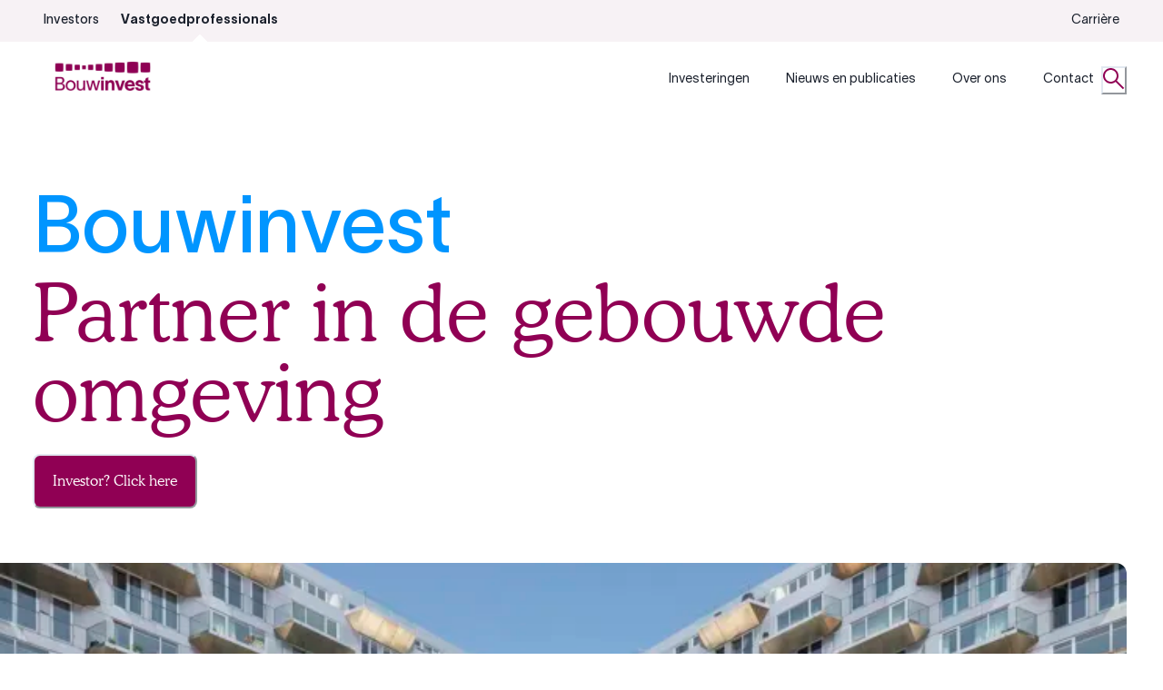

--- FILE ---
content_type: text/html; charset=utf-8
request_url: https://bouwinvest.com/vastgoedprofessionals/
body_size: 30158
content:
<!DOCTYPE html><html lang="en"><head><meta charSet="utf-8"/><meta name="viewport" content="width=device-width, initial-scale=1"/><link rel="stylesheet" href="/_next/static/css/18d3c8c5289eaa0c.css" data-precedence="next"/><link rel="stylesheet" href="/_next/static/css/2886a48fa99acab5.css" data-precedence="next"/><link rel="preload" as="script" fetchPriority="low" href="/_next/static/chunks/webpack-9c012237028d469b.js"/><script src="/_next/static/chunks/52774a7f-527dda4db2ecc53c.js" async=""></script><script src="/_next/static/chunks/fd9d1056-85c4db6dee15e53b.js" async=""></script><script src="/_next/static/chunks/387-f3d06374b8c71bfc.js" async=""></script><script src="/_next/static/chunks/main-app-59465bb0800ff9e1.js" async=""></script><script src="/_next/static/chunks/app/global-error-cf16a00dfbd49638.js" async=""></script><script src="/_next/static/chunks/949-833036ad2a2feaa2.js" async=""></script><script src="/_next/static/chunks/333-38a044c94c986f86.js" async=""></script><script src="/_next/static/chunks/89-9970fd95ebc713ca.js" async=""></script><script src="/_next/static/chunks/app/layout-0fe55222600cc856.js" async=""></script><script src="/_next/static/chunks/app/not-found-62cc364ec5695286.js" async=""></script><script src="/_next/static/chunks/795d4814-d01d5fe880259a39.js" async=""></script><script src="/_next/static/chunks/53c13509-4d62ae1093b49dad.js" async=""></script><script src="/_next/static/chunks/8e1d74a4-6b921f87841a3300.js" async=""></script><script src="/_next/static/chunks/479ba886-8f12be77f0474114.js" async=""></script><script src="/_next/static/chunks/370b0802-9a1d438a480ffd67.js" async=""></script><script src="/_next/static/chunks/eec3d76d-173919609ede04e6.js" async=""></script><script src="/_next/static/chunks/682-f33713c259029b5f.js" async=""></script><script src="/_next/static/chunks/845-2ec541677b1c3da5.js" async=""></script><script src="/_next/static/chunks/app/page-28965acd3673dce4.js" async=""></script><link rel="preload" href="https://consent.cookiebot.com/uc.js" as="script"/><link rel="sitemap" type="application/xml" title="Sitemap" href="/sitemap.xml"/><title>Bouwinvest Partner in de gebouwde omgeving | Bouwinvest</title><meta name="robots" content="index, follow"/><meta name="algolia-site-verification" content="AAA394BFD639AB6F"/><meta name="sentry-trace" content="37021ddc935bb101adf80413a4691f35-6a63f642a03e59dc-0"/><meta name="baggage" content="sentry-environment=prod,sentry-public_key=8a43a5e4e2db401da6790d3e3aaa14d9,sentry-trace_id=37021ddc935bb101adf80413a4691f35,sentry-org_id=4509836173639680,sentry-sampled=false,sentry-sample_rand=0.23675170030558712,sentry-sample_rate=0.2"/><meta name="page-type" content="Content Page"/><meta property="og:title" content="Bouwinvest Partner in de gebouwde omgeving"/><meta property="og:image" content="https://bouwinvest-vnexxt.euwest01.umbraco.io//media/at0oses5/sjh23_01481jpg.jpg?rmode=crop&amp;ranchor=center&amp;height=400&amp;width=400&amp;format=webp"/><meta name="twitter:card" content="summary_large_image"/><meta name="twitter:title" content="Bouwinvest Partner in de gebouwde omgeving"/><meta name="twitter:image" content="https://bouwinvest-vnexxt.euwest01.umbraco.io//media/at0oses5/sjh23_01481jpg.jpg?rmode=crop&amp;ranchor=center&amp;height=400&amp;width=400&amp;format=webp"/><script>(self.__next_s=self.__next_s||[]).push([0,{"children":"(function(w,d,s,l,i){w[l]=w[l]||[];w[l].push({'gtm.start':\n            new Date().getTime(),event:'gtm.js'});var f=d.getElementsByTagName(s)[0],\n            j=d.createElement(s),dl=l!='dataLayer'?'&l='+l:'';j.async=true;j.src=\n            'https://www.googletagmanager.com/gtm.js?id='+i+dl;f.parentNode.insertBefore(j,f);\n            })(window,document,'script','dataLayer','GTM-WWQH68L');","id":"gtm"}])</script><script src="/_next/static/chunks/polyfills-42372ed130431b0a.js" noModule=""></script><style data-emotion="css 0 1tctmcb fubdgu 1cgn62j 186mmxq fvgzzr hw9paw 1rc7fsy 1ind3v2 1cof70e 1xzw55e z66qef 12fp5k5 wjzrj0 xw1yqi 1y3f6ad 4il58h v0iepq 1ulb37g 1q4sjiw ahp4ct vuz07t 1camoz3 1divnlu 1711nz zg985e 1dlgqf0 14v8wgr rtxav8 kb433s 5v5e7y syu9ri 8atqhb cpky86 1opeyze 6a7b3q onkibi 7su8js 1o1cmdg 79elbk 1fl0x1n qrllub 7dulak le4h6x rj9m3 1gzpsih shfmh4 t10qly zpl0v9 1u7ffwy l904f 1cnurbn kef8fv 1urha0v 10edmlg 13ib4ga 1yzd6e rh0m3z 1b8xjne 1rnqpox xbh58o 15w66m6 6m9plz 1hcp9ed 1830czf uiqi8n mvd1p6 glpnlo d0ytk1 187xzr9 1c0vw0q v3vq6a 10805qi 1hnz6hu 18ozx9z eurn9h 1mp8b60 n15lif 9dkqeu tvnnae x6hci4 4fxmue 15g2oxy 1j0861p 1mtc3i7 1pmpbdu iwofjm g7upw6 f9xygy 1jdikgi 1762ivd"> :host,:root,[data-theme]{--chakra-ring-inset:var(--chakra-empty,/*!*/ /*!*/);--chakra-ring-offset-width:0px;--chakra-ring-offset-color:#fff;--chakra-ring-color:rgba(66, 153, 225, 0.6);--chakra-ring-offset-shadow:0 0 #0000;--chakra-ring-shadow:0 0 #0000;--chakra-space-x-reverse:0;--chakra-space-y-reverse:0;--chakra-colors-transparent:transparent;--chakra-colors-current:currentColor;--chakra-colors-black:#000000;--chakra-colors-white:#FFFFFF;--chakra-colors-whiteAlpha-50:rgba(255, 255, 255, 0.04);--chakra-colors-whiteAlpha-100:rgba(255, 255, 255, 0.06);--chakra-colors-whiteAlpha-200:rgba(255, 255, 255, 0.08);--chakra-colors-whiteAlpha-300:rgba(255, 255, 255, 0.16);--chakra-colors-whiteAlpha-400:rgba(255, 255, 255, 0.24);--chakra-colors-whiteAlpha-500:rgba(255, 255, 255, 0.36);--chakra-colors-whiteAlpha-600:rgba(255, 255, 255, 0.48);--chakra-colors-whiteAlpha-700:rgba(255, 255, 255, 0.64);--chakra-colors-whiteAlpha-800:rgba(255, 255, 255, 0.80);--chakra-colors-whiteAlpha-900:rgba(255, 255, 255, 0.92);--chakra-colors-blackAlpha-50:rgba(0, 0, 0, 0.04);--chakra-colors-blackAlpha-100:rgba(0, 0, 0, 0.06);--chakra-colors-blackAlpha-200:rgba(0, 0, 0, 0.08);--chakra-colors-blackAlpha-300:rgba(0, 0, 0, 0.16);--chakra-colors-blackAlpha-400:rgba(0, 0, 0, 0.24);--chakra-colors-blackAlpha-500:rgba(0, 0, 0, 0.36);--chakra-colors-blackAlpha-600:rgba(0, 0, 0, 0.48);--chakra-colors-blackAlpha-700:rgba(0, 0, 0, 0.64);--chakra-colors-blackAlpha-800:rgba(0, 0, 0, 0.80);--chakra-colors-blackAlpha-900:rgba(0, 0, 0, 0.92);--chakra-colors-gray-50:#F7FAFC;--chakra-colors-gray-100:#EDF2F7;--chakra-colors-gray-200:#E2E8F0;--chakra-colors-gray-300:#CBD5E0;--chakra-colors-gray-400:#A0AEC0;--chakra-colors-gray-500:#718096;--chakra-colors-gray-600:#4A5568;--chakra-colors-gray-700:#2D3748;--chakra-colors-gray-800:#1A202C;--chakra-colors-gray-900:#171923;--chakra-colors-red-50:#FFF5F5;--chakra-colors-red-100:#FED7D7;--chakra-colors-red-200:#FEB2B2;--chakra-colors-red-300:#FC8181;--chakra-colors-red-400:#F56565;--chakra-colors-red-500:#E53E3E;--chakra-colors-red-600:#C53030;--chakra-colors-red-700:#9B2C2C;--chakra-colors-red-800:#822727;--chakra-colors-red-900:#63171B;--chakra-colors-orange-50:#FFFAF0;--chakra-colors-orange-100:#FEEBC8;--chakra-colors-orange-200:#FBD38D;--chakra-colors-orange-300:#F6AD55;--chakra-colors-orange-400:#ED8936;--chakra-colors-orange-500:#DD6B20;--chakra-colors-orange-600:#C05621;--chakra-colors-orange-700:#9C4221;--chakra-colors-orange-800:#7B341E;--chakra-colors-orange-900:#652B19;--chakra-colors-yellow-50:#FFFFF0;--chakra-colors-yellow-100:#FEFCBF;--chakra-colors-yellow-200:#FAF089;--chakra-colors-yellow-300:#F6E05E;--chakra-colors-yellow-400:#ECC94B;--chakra-colors-yellow-500:#D69E2E;--chakra-colors-yellow-600:#B7791F;--chakra-colors-yellow-700:#975A16;--chakra-colors-yellow-800:#744210;--chakra-colors-yellow-900:#5F370E;--chakra-colors-green-50:#F0FFF4;--chakra-colors-green-100:#C6F6D5;--chakra-colors-green-200:#9AE6B4;--chakra-colors-green-300:#68D391;--chakra-colors-green-400:#48BB78;--chakra-colors-green-500:#38A169;--chakra-colors-green-600:#2F855A;--chakra-colors-green-700:#276749;--chakra-colors-green-800:#22543D;--chakra-colors-green-900:#1C4532;--chakra-colors-teal-50:#E6FFFA;--chakra-colors-teal-100:#B2F5EA;--chakra-colors-teal-200:#81E6D9;--chakra-colors-teal-300:#4FD1C5;--chakra-colors-teal-400:#38B2AC;--chakra-colors-teal-500:#319795;--chakra-colors-teal-600:#2C7A7B;--chakra-colors-teal-700:#285E61;--chakra-colors-teal-800:#234E52;--chakra-colors-teal-900:#1D4044;--chakra-colors-blue-50:#ebf8ff;--chakra-colors-blue-100:#bee3f8;--chakra-colors-blue-200:#90cdf4;--chakra-colors-blue-300:#63b3ed;--chakra-colors-blue-400:#4299e1;--chakra-colors-blue-500:#3182ce;--chakra-colors-blue-600:#2b6cb0;--chakra-colors-blue-700:#2c5282;--chakra-colors-blue-800:#2a4365;--chakra-colors-blue-900:#1A365D;--chakra-colors-cyan-50:#EDFDFD;--chakra-colors-cyan-100:#C4F1F9;--chakra-colors-cyan-200:#9DECF9;--chakra-colors-cyan-300:#76E4F7;--chakra-colors-cyan-400:#0BC5EA;--chakra-colors-cyan-500:#00B5D8;--chakra-colors-cyan-600:#00A3C4;--chakra-colors-cyan-700:#0987A0;--chakra-colors-cyan-800:#086F83;--chakra-colors-cyan-900:#065666;--chakra-colors-purple-50:#FAF5FF;--chakra-colors-purple-100:#E9D8FD;--chakra-colors-purple-200:#D6BCFA;--chakra-colors-purple-300:#B794F4;--chakra-colors-purple-400:#9F7AEA;--chakra-colors-purple-500:#805AD5;--chakra-colors-purple-600:#6B46C1;--chakra-colors-purple-700:#553C9A;--chakra-colors-purple-800:#44337A;--chakra-colors-purple-900:#322659;--chakra-colors-pink-50:#FFF5F7;--chakra-colors-pink-100:#FED7E2;--chakra-colors-pink-200:#FBB6CE;--chakra-colors-pink-300:#F687B3;--chakra-colors-pink-400:#ED64A6;--chakra-colors-pink-500:#D53F8C;--chakra-colors-pink-600:#B83280;--chakra-colors-pink-700:#97266D;--chakra-colors-pink-800:#702459;--chakra-colors-pink-900:#521B41;--chakra-colors-linkedin-50:#E8F4F9;--chakra-colors-linkedin-100:#CFEDFB;--chakra-colors-linkedin-200:#9BDAF3;--chakra-colors-linkedin-300:#68C7EC;--chakra-colors-linkedin-400:#34B3E4;--chakra-colors-linkedin-500:#00A0DC;--chakra-colors-linkedin-600:#008CC9;--chakra-colors-linkedin-700:#0077B5;--chakra-colors-linkedin-800:#005E93;--chakra-colors-linkedin-900:#004471;--chakra-colors-facebook-50:#E8F4F9;--chakra-colors-facebook-100:#D9DEE9;--chakra-colors-facebook-200:#B7C2DA;--chakra-colors-facebook-300:#6482C0;--chakra-colors-facebook-400:#4267B2;--chakra-colors-facebook-500:#385898;--chakra-colors-facebook-600:#314E89;--chakra-colors-facebook-700:#29487D;--chakra-colors-facebook-800:#223B67;--chakra-colors-facebook-900:#1E355B;--chakra-colors-messenger-50:#D0E6FF;--chakra-colors-messenger-100:#B9DAFF;--chakra-colors-messenger-200:#A2CDFF;--chakra-colors-messenger-300:#7AB8FF;--chakra-colors-messenger-400:#2E90FF;--chakra-colors-messenger-500:#0078FF;--chakra-colors-messenger-600:#0063D1;--chakra-colors-messenger-700:#0052AC;--chakra-colors-messenger-800:#003C7E;--chakra-colors-messenger-900:#002C5C;--chakra-colors-whatsapp-50:#dffeec;--chakra-colors-whatsapp-100:#b9f5d0;--chakra-colors-whatsapp-200:#90edb3;--chakra-colors-whatsapp-300:#65e495;--chakra-colors-whatsapp-400:#3cdd78;--chakra-colors-whatsapp-500:#22c35e;--chakra-colors-whatsapp-600:#179848;--chakra-colors-whatsapp-700:#0c6c33;--chakra-colors-whatsapp-800:#01421c;--chakra-colors-whatsapp-900:#001803;--chakra-colors-twitter-50:#E5F4FD;--chakra-colors-twitter-100:#C8E9FB;--chakra-colors-twitter-200:#A8DCFA;--chakra-colors-twitter-300:#83CDF7;--chakra-colors-twitter-400:#57BBF5;--chakra-colors-twitter-500:#1DA1F2;--chakra-colors-twitter-600:#1A94DA;--chakra-colors-twitter-700:#1681BF;--chakra-colors-twitter-800:#136B9E;--chakra-colors-twitter-900:#0D4D71;--chakra-colors-telegram-50:#E3F2F9;--chakra-colors-telegram-100:#C5E4F3;--chakra-colors-telegram-200:#A2D4EC;--chakra-colors-telegram-300:#7AC1E4;--chakra-colors-telegram-400:#47A9DA;--chakra-colors-telegram-500:#0088CC;--chakra-colors-telegram-600:#007AB8;--chakra-colors-telegram-700:#006BA1;--chakra-colors-telegram-800:#005885;--chakra-colors-telegram-900:#003F5E;--chakra-colors-brand-aubergine:#900054;--chakra-colors-brand-dark:#400D2B;--chakra-colors-brand-blue:#2257FF;--chakra-colors-brand-green:#4AA84A;--chakra-colors-brand-white:#fff;--chakra-colors-brand-grey:#F7F2F5;--chakra-colors-brand-cyan:#0095FF;--chakra-colors-brand-orange:#E57700;--chakra-colors-aubergine-500:#400D2B;--chakra-colors-aubergine-rgb:102,51,153;--chakra-borders-none:0;--chakra-borders-1px:1px solid;--chakra-borders-2px:2px solid;--chakra-borders-4px:4px solid;--chakra-borders-8px:8px solid;--chakra-fonts-heading:'Cooper',serif;--chakra-fonts-body:'Lausanne',sans-serif;--chakra-fonts-mono:SFMono-Regular,Menlo,Monaco,Consolas,"Liberation Mono","Courier New",monospace;--chakra-fontSizes-3xs:0.45rem;--chakra-fontSizes-2xs:0.625rem;--chakra-fontSizes-xs:0.75rem;--chakra-fontSizes-sm:0.875rem;--chakra-fontSizes-md:1rem;--chakra-fontSizes-lg:1.125rem;--chakra-fontSizes-xl:1.25rem;--chakra-fontSizes-2xl:1.5rem;--chakra-fontSizes-3xl:1.875rem;--chakra-fontSizes-4xl:2.25rem;--chakra-fontSizes-5xl:3rem;--chakra-fontSizes-6xl:3.75rem;--chakra-fontSizes-7xl:4.5rem;--chakra-fontSizes-8xl:6rem;--chakra-fontSizes-9xl:8rem;--chakra-fontWeights-hairline:100;--chakra-fontWeights-thin:200;--chakra-fontWeights-light:300;--chakra-fontWeights-normal:400;--chakra-fontWeights-medium:500;--chakra-fontWeights-semibold:600;--chakra-fontWeights-bold:700;--chakra-fontWeights-extrabold:800;--chakra-fontWeights-black:900;--chakra-letterSpacings-tighter:-0.05em;--chakra-letterSpacings-tight:-0.025em;--chakra-letterSpacings-normal:0;--chakra-letterSpacings-wide:0.025em;--chakra-letterSpacings-wider:0.05em;--chakra-letterSpacings-widest:0.1em;--chakra-lineHeights-3:.75rem;--chakra-lineHeights-4:1rem;--chakra-lineHeights-5:1.25rem;--chakra-lineHeights-6:1.5rem;--chakra-lineHeights-7:1.75rem;--chakra-lineHeights-8:2rem;--chakra-lineHeights-9:2.25rem;--chakra-lineHeights-10:2.5rem;--chakra-lineHeights-normal:normal;--chakra-lineHeights-none:1;--chakra-lineHeights-shorter:1.25;--chakra-lineHeights-short:1.375;--chakra-lineHeights-base:1.5;--chakra-lineHeights-tall:1.625;--chakra-lineHeights-taller:2;--chakra-radii-none:0;--chakra-radii-sm:0.125rem;--chakra-radii-base:0.25rem;--chakra-radii-md:0.375rem;--chakra-radii-lg:0.5rem;--chakra-radii-xl:0.75rem;--chakra-radii-2xl:1rem;--chakra-radii-3xl:1.5rem;--chakra-radii-full:9999px;--chakra-space-1:0.25rem;--chakra-space-2:0.5rem;--chakra-space-3:0.75rem;--chakra-space-4:1rem;--chakra-space-5:1.25rem;--chakra-space-6:1.5rem;--chakra-space-7:1.75rem;--chakra-space-8:2rem;--chakra-space-9:2.25rem;--chakra-space-10:2.5rem;--chakra-space-12:3rem;--chakra-space-14:3.5rem;--chakra-space-16:4rem;--chakra-space-20:5rem;--chakra-space-24:6rem;--chakra-space-28:7rem;--chakra-space-32:8rem;--chakra-space-36:9rem;--chakra-space-40:10rem;--chakra-space-44:11rem;--chakra-space-48:12rem;--chakra-space-52:13rem;--chakra-space-56:14rem;--chakra-space-60:15rem;--chakra-space-64:16rem;--chakra-space-72:18rem;--chakra-space-80:20rem;--chakra-space-96:24rem;--chakra-space-px:1px;--chakra-space-0-5:0.125rem;--chakra-space-1-5:0.375rem;--chakra-space-2-5:0.625rem;--chakra-space-3-5:0.875rem;--chakra-shadows-xs:0 0 0 1px rgba(0, 0, 0, 0.05);--chakra-shadows-sm:0 1px 2px 0 rgba(0, 0, 0, 0.05);--chakra-shadows-base:0 1px 3px 0 rgba(0, 0, 0, 0.1),0 1px 2px 0 rgba(0, 0, 0, 0.06);--chakra-shadows-md:0 4px 6px -1px rgba(0, 0, 0, 0.1),0 2px 4px -1px rgba(0, 0, 0, 0.06);--chakra-shadows-lg:0 10px 15px -3px rgba(0, 0, 0, 0.1),0 4px 6px -2px rgba(0, 0, 0, 0.05);--chakra-shadows-xl:0 20px 25px -5px rgba(0, 0, 0, 0.1),0 10px 10px -5px rgba(0, 0, 0, 0.04);--chakra-shadows-2xl:0 25px 50px -12px rgba(0, 0, 0, 0.25);--chakra-shadows-outline:0 0 0 3px rgba(66, 153, 225, 0.6);--chakra-shadows-inner:inset 0 2px 4px 0 rgba(0,0,0,0.06);--chakra-shadows-none:none;--chakra-shadows-dark-lg:rgba(0, 0, 0, 0.1) 0px 0px 0px 1px,rgba(0, 0, 0, 0.2) 0px 5px 10px,rgba(0, 0, 0, 0.4) 0px 15px 40px;--chakra-shadows-brand-dark:0 3px 4px rgba(64, 13, 43, 0.15);--chakra-sizes-1:0.25rem;--chakra-sizes-2:0.5rem;--chakra-sizes-3:0.75rem;--chakra-sizes-4:1rem;--chakra-sizes-5:1.25rem;--chakra-sizes-6:1.5rem;--chakra-sizes-7:1.75rem;--chakra-sizes-8:2rem;--chakra-sizes-9:2.25rem;--chakra-sizes-10:2.5rem;--chakra-sizes-12:3rem;--chakra-sizes-14:3.5rem;--chakra-sizes-16:4rem;--chakra-sizes-20:5rem;--chakra-sizes-24:6rem;--chakra-sizes-28:7rem;--chakra-sizes-32:8rem;--chakra-sizes-36:9rem;--chakra-sizes-40:10rem;--chakra-sizes-44:11rem;--chakra-sizes-48:12rem;--chakra-sizes-52:13rem;--chakra-sizes-56:14rem;--chakra-sizes-60:15rem;--chakra-sizes-64:16rem;--chakra-sizes-72:18rem;--chakra-sizes-80:20rem;--chakra-sizes-96:24rem;--chakra-sizes-px:1px;--chakra-sizes-0-5:0.125rem;--chakra-sizes-1-5:0.375rem;--chakra-sizes-2-5:0.625rem;--chakra-sizes-3-5:0.875rem;--chakra-sizes-max:max-content;--chakra-sizes-min:min-content;--chakra-sizes-full:100%;--chakra-sizes-3xs:14rem;--chakra-sizes-2xs:16rem;--chakra-sizes-xs:20rem;--chakra-sizes-sm:24rem;--chakra-sizes-md:28rem;--chakra-sizes-lg:32rem;--chakra-sizes-xl:36rem;--chakra-sizes-2xl:42rem;--chakra-sizes-3xl:48rem;--chakra-sizes-4xl:56rem;--chakra-sizes-5xl:64rem;--chakra-sizes-6xl:72rem;--chakra-sizes-7xl:80rem;--chakra-sizes-8xl:90rem;--chakra-sizes-prose:60ch;--chakra-sizes-container-sm:640px;--chakra-sizes-container-md:768px;--chakra-sizes-container-lg:1024px;--chakra-sizes-container-xl:1280px;--chakra-zIndices-hide:-1;--chakra-zIndices-auto:auto;--chakra-zIndices-base:0;--chakra-zIndices-docked:10;--chakra-zIndices-dropdown:1000;--chakra-zIndices-sticky:1100;--chakra-zIndices-banner:1200;--chakra-zIndices-overlay:1300;--chakra-zIndices-modal:1400;--chakra-zIndices-popover:1500;--chakra-zIndices-skipLink:1600;--chakra-zIndices-toast:1700;--chakra-zIndices-tooltip:1800;--chakra-transition-property-common:background-color,border-color,color,fill,stroke,opacity,box-shadow,transform;--chakra-transition-property-colors:background-color,border-color,color,fill,stroke;--chakra-transition-property-dimensions:width,height;--chakra-transition-property-position:left,right,top,bottom;--chakra-transition-property-background:background-color,background-image,background-position;--chakra-transition-easing-ease-in:cubic-bezier(0.4, 0, 1, 1);--chakra-transition-easing-ease-out:cubic-bezier(0, 0, 0.2, 1);--chakra-transition-easing-ease-in-out:cubic-bezier(0.4, 0, 0.2, 1);--chakra-transition-duration-ultra-fast:50ms;--chakra-transition-duration-faster:100ms;--chakra-transition-duration-fast:150ms;--chakra-transition-duration-normal:200ms;--chakra-transition-duration-slow:300ms;--chakra-transition-duration-slower:400ms;--chakra-transition-duration-ultra-slow:500ms;--chakra-blur-none:0;--chakra-blur-sm:4px;--chakra-blur-base:8px;--chakra-blur-md:12px;--chakra-blur-lg:16px;--chakra-blur-xl:24px;--chakra-blur-2xl:40px;--chakra-blur-3xl:64px;--chakra-breakpoints-base:0em;--chakra-breakpoints-sm:30em;--chakra-breakpoints-md:48em;--chakra-breakpoints-lg:62em;--chakra-breakpoints-xl:80em;--chakra-breakpoints-2xl:96em;}.chakra-ui-light :host:not([data-theme]),.chakra-ui-light :root:not([data-theme]),.chakra-ui-light [data-theme]:not([data-theme]),[data-theme=light] :host:not([data-theme]),[data-theme=light] :root:not([data-theme]),[data-theme=light] [data-theme]:not([data-theme]),:host[data-theme=light],:root[data-theme=light],[data-theme][data-theme=light]{--chakra-colors-chakra-body-text:var(--chakra-colors-gray-800);--chakra-colors-chakra-body-bg:var(--chakra-colors-white);--chakra-colors-chakra-border-color:var(--chakra-colors-gray-200);--chakra-colors-chakra-inverse-text:var(--chakra-colors-white);--chakra-colors-chakra-subtle-bg:var(--chakra-colors-gray-100);--chakra-colors-chakra-subtle-text:var(--chakra-colors-gray-600);--chakra-colors-chakra-placeholder-color:var(--chakra-colors-gray-500);}.chakra-ui-dark :host:not([data-theme]),.chakra-ui-dark :root:not([data-theme]),.chakra-ui-dark [data-theme]:not([data-theme]),[data-theme=dark] :host:not([data-theme]),[data-theme=dark] :root:not([data-theme]),[data-theme=dark] [data-theme]:not([data-theme]),:host[data-theme=dark],:root[data-theme=dark],[data-theme][data-theme=dark]{--chakra-colors-chakra-body-text:var(--chakra-colors-whiteAlpha-900);--chakra-colors-chakra-body-bg:var(--chakra-colors-gray-800);--chakra-colors-chakra-border-color:var(--chakra-colors-whiteAlpha-300);--chakra-colors-chakra-inverse-text:var(--chakra-colors-gray-800);--chakra-colors-chakra-subtle-bg:var(--chakra-colors-gray-700);--chakra-colors-chakra-subtle-text:var(--chakra-colors-gray-400);--chakra-colors-chakra-placeholder-color:var(--chakra-colors-whiteAlpha-400);} html{line-height:1.5;-webkit-text-size-adjust:100%;font-family:system-ui,sans-serif;-webkit-font-smoothing:antialiased;text-rendering:optimizeLegibility;-moz-osx-font-smoothing:grayscale;touch-action:manipulation;}body{position:relative;min-height:100%;margin:0;font-feature-settings:"kern";}:where(*, *::before, *::after){border-width:0;border-style:solid;box-sizing:border-box;word-wrap:break-word;}main{display:block;}hr{border-top-width:1px;box-sizing:content-box;height:0;overflow:visible;}:where(pre, code, kbd,samp){font-family:SFMono-Regular,Menlo,Monaco,Consolas,monospace;font-size:1em;}a{background-color:transparent;color:inherit;-webkit-text-decoration:inherit;text-decoration:inherit;}abbr[title]{border-bottom:none;-webkit-text-decoration:underline;text-decoration:underline;-webkit-text-decoration:underline dotted;-webkit-text-decoration:underline dotted;text-decoration:underline dotted;}:where(b, strong){font-weight:bold;}small{font-size:80%;}:where(sub,sup){font-size:75%;line-height:0;position:relative;vertical-align:baseline;}sub{bottom:-0.25em;}sup{top:-0.5em;}img{border-style:none;}:where(button, input, optgroup, select, textarea){font-family:inherit;font-size:100%;line-height:1.15;margin:0;}:where(button, input){overflow:visible;}:where(button, select){text-transform:none;}:where(
          button::-moz-focus-inner,
          [type="button"]::-moz-focus-inner,
          [type="reset"]::-moz-focus-inner,
          [type="submit"]::-moz-focus-inner
        ){border-style:none;padding:0;}fieldset{padding:0.35em 0.75em 0.625em;}legend{box-sizing:border-box;color:inherit;display:table;max-width:100%;padding:0;white-space:normal;}progress{vertical-align:baseline;}textarea{overflow:auto;}:where([type="checkbox"], [type="radio"]){box-sizing:border-box;padding:0;}input[type="number"]::-webkit-inner-spin-button,input[type="number"]::-webkit-outer-spin-button{-webkit-appearance:none!important;}input[type="number"]{-moz-appearance:textfield;}input[type="search"]{-webkit-appearance:textfield;outline-offset:-2px;}input[type="search"]::-webkit-search-decoration{-webkit-appearance:none!important;}::-webkit-file-upload-button{-webkit-appearance:button;font:inherit;}details{display:block;}summary{display:-webkit-box;display:-webkit-list-item;display:-ms-list-itembox;display:list-item;}template{display:none;}[hidden]{display:none!important;}:where(
          blockquote,
          dl,
          dd,
          h1,
          h2,
          h3,
          h4,
          h5,
          h6,
          hr,
          figure,
          p,
          pre
        ){margin:0;}button{background:transparent;padding:0;}fieldset{margin:0;padding:0;}:where(ol, ul){margin:0;padding:0;}textarea{resize:vertical;}:where(button, [role="button"]){cursor:pointer;}button::-moz-focus-inner{border:0!important;}table{border-collapse:collapse;}:where(h1, h2, h3, h4, h5, h6){font-size:inherit;font-weight:inherit;}:where(button, input, optgroup, select, textarea){padding:0;line-height:inherit;color:inherit;}:where(img, svg, video, canvas, audio, iframe, embed, object){display:block;}:where(img, video){max-width:100%;height:auto;}[data-js-focus-visible] :focus:not([data-focus-visible-added]):not(
          [data-focus-visible-disabled]
        ){outline:none;box-shadow:none;}select::-ms-expand{display:none;}:root,:host{--chakra-vh:100vh;}@supports (height: -webkit-fill-available){:root,:host{--chakra-vh:-webkit-fill-available;}}@supports (height: -moz-fill-available){:root,:host{--chakra-vh:-moz-fill-available;}}@supports (height: 100dvh){:root,:host{--chakra-vh:100dvh;}} body{font-family:var(--chakra-fonts-body);color:var(--chakra-colors-chakra-body-text);background:var(--chakra-colors-chakra-body-bg);transition-property:background-color;transition-duration:var(--chakra-transition-duration-normal);line-height:var(--chakra-lineHeights-base);}*::-webkit-input-placeholder{color:var(--chakra-colors-chakra-placeholder-color);}*::-moz-placeholder{color:var(--chakra-colors-chakra-placeholder-color);}*:-ms-input-placeholder{color:var(--chakra-colors-chakra-placeholder-color);}*::placeholder{color:var(--chakra-colors-chakra-placeholder-color);}*,*::before,::after{border-color:var(--chakra-colors-chakra-border-color);} @font-face{font-family:'Lausanne';font-style:normal;font-weight:300;src:url(/fonts/lausanne/Lausanne-300.woff2) format('woff2'),url(/fonts/lausanne/Lausanne-300.woff) format('woff');unicode-range:U+0000-00FF,U+0131,U+0152-0153,U+02BB-02BC,U+02C6,U+02DA,U+02DC,U+0304,U+0308,U+0329,U+2000-206F,U+2074,U+20AC,U+2122,U+2191,U+2193,U+2212,U+2215,U+FEFF,U+FFFD;}@font-face{font-family:'Lausanne';font-style:italic;font-weight:300;src:url(/fonts/lausanne/Lausanne-300Italic.woff2) format('woff2'),url(/fonts/lausanne/Lausanne-300Italic.woff) format('woff');unicode-range:U+0000-00FF,U+0131,U+0152-0153,U+02BB-02BC,U+02C6,U+02DA,U+02DC,U+0304,U+0308,U+0329,U+2000-206F,U+2074,U+20AC,U+2122,U+2191,U+2193,U+2212,U+2215,U+FEFF,U+FFFD;}@font-face{font-family:'Lausanne';font-style:normal;font-weight:400;src:url(/fonts/lausanne/Lausanne-400.woff2) format('woff2'),url(/fonts/lausanne/Lausanne-400.woff) format('woff');unicode-range:U+0000-00FF,U+0131,U+0152-0153,U+02BB-02BC,U+02C6,U+02DA,U+02DC,U+0304,U+0308,U+0329,U+2000-206F,U+2074,U+20AC,U+2122,U+2191,U+2193,U+2212,U+2215,U+FEFF,U+FFFD;}@font-face{font-family:'Lausanne';font-style:italic;font-weight:400;src:url(/fonts/lausanne/Lausanne-400Italic.woff2) format('woff2'),url(/fonts/lausanne/Lausanne-400Italic.woff) format('woff');unicode-range:U+0000-00FF,U+0131,U+0152-0153,U+02BB-02BC,U+02C6,U+02DA,U+02DC,U+0304,U+0308,U+0329,U+2000-206F,U+2074,U+20AC,U+2122,U+2191,U+2193,U+2212,U+2215,U+FEFF,U+FFFD;}@font-face{font-family:'Lausanne';font-style:normal;font-weight:500;src:url(/fonts/lausanne/Lausanne-500.woff2) format('woff2'),url(/fonts/lausanne/Lausanne-500.woff) format('woff');unicode-range:U+0000-00FF,U+0131,U+0152-0153,U+02BB-02BC,U+02C6,U+02DA,U+02DC,U+0304,U+0308,U+0329,U+2000-206F,U+2074,U+20AC,U+2122,U+2191,U+2193,U+2212,U+2215,U+FEFF,U+FFFD;}@font-face{font-family:'Lausanne';font-style:italic;font-weight:500;src:url(/fonts/lausanne/Lausanne-500Italic.woff2) format('woff2'),url(/fonts/lausanne/Lausanne-500Italic.woff) format('woff');unicode-range:U+0000-00FF,U+0131,U+0152-0153,U+02BB-02BC,U+02C6,U+02DA,U+02DC,U+0304,U+0308,U+0329,U+2000-206F,U+2074,U+20AC,U+2122,U+2191,U+2193,U+2212,U+2215,U+FEFF,U+FFFD;}@font-face{font-family:'Lausanne';font-style:normal;font-weight:600;src:url(/fonts/lausanne/Lausanne-600.woff2) format('woff2'),url(/fonts/lausanne/Lausanne-600.woff) format('woff');unicode-range:U+0000-00FF,U+0131,U+0152-0153,U+02BB-02BC,U+02C6,U+02DA,U+02DC,U+0304,U+0308,U+0329,U+2000-206F,U+2074,U+20AC,U+2122,U+2191,U+2193,U+2212,U+2215,U+FEFF,U+FFFD;}@font-face{font-family:'Lausanne';font-style:italic;font-weight:600;src:url(/fonts/lausanne/Lausanne-600Italic.woff2) format('woff2'),url(/fonts/lausanne/Lausanne-600Italic.woff) format('woff');unicode-range:U+0000-00FF,U+0131,U+0152-0153,U+02BB-02BC,U+02C6,U+02DA,U+02DC,U+0304,U+0308,U+0329,U+2000-206F,U+2074,U+20AC,U+2122,U+2191,U+2193,U+2212,U+2215,U+FEFF,U+FFFD;}@font-face{font-family:'Lausanne';font-style:normal;font-weight:700;src:url(/fonts/lausanne/Lausanne-700.woff2) format('woff2'),url(/fonts/lausanne/Lausanne-700.woff) format('woff');unicode-range:U+0000-00FF,U+0131,U+0152-0153,U+02BB-02BC,U+02C6,U+02DA,U+02DC,U+0304,U+0308,U+0329,U+2000-206F,U+2074,U+20AC,U+2122,U+2191,U+2193,U+2212,U+2215,U+FEFF,U+FFFD;}@font-face{font-family:'Lausanne';font-style:italic;font-weight:700;src:url(/fonts/lausanne/Lausanne-700Italic.woff2) format('woff2'),url(/fonts/lausanne/Lausanne-700Italic.woff) format('woff');unicode-range:U+0000-00FF,U+0131,U+0152-0153,U+02BB-02BC,U+02C6,U+02DA,U+02DC,U+0304,U+0308,U+0329,U+2000-206F,U+2074,U+20AC,U+2122,U+2191,U+2193,U+2212,U+2215,U+FEFF,U+FFFD;}@font-face{font-family:'Lausanne';font-style:normal;font-weight:800;src:url(/fonts/lausanne/Lausanne-800.woff2) format('woff2'),url(/fonts/lausanne/Lausanne-800.woff) format('woff');unicode-range:U+0000-00FF,U+0131,U+0152-0153,U+02BB-02BC,U+02C6,U+02DA,U+02DC,U+0304,U+0308,U+0329,U+2000-206F,U+2074,U+20AC,U+2122,U+2191,U+2193,U+2212,U+2215,U+FEFF,U+FFFD;}@font-face{font-family:'Lausanne';font-style:italic;font-weight:800;src:url(/fonts/lausanne/Lausanne-800Italic.woff2) format('woff2'),url(/fonts/lausanne/Lausanne-800Italic.woff) format('woff');unicode-range:U+0000-00FF,U+0131,U+0152-0153,U+02BB-02BC,U+02C6,U+02DA,U+02DC,U+0304,U+0308,U+0329,U+2000-206F,U+2074,U+20AC,U+2122,U+2191,U+2193,U+2212,U+2215,U+FEFF,U+FFFD;}@font-face{font-family:"Cooper";font-style:normal;font-weight:400;src:url(/fonts/cooper/CooperBTStdLight.woff2) format('woff2'),url(/fonts/cooper/CooperBTStdLight.woff) format('woff');unicode-range:U+0000-00FF,U+0131,U+0152-0153,U+02BB-02BC,U+02C6,U+02DA,U+02DC,U+0304,U+0308,U+0329,U+2000-206F,U+2074,U+20AC,U+2122,U+2191,U+2193,U+2212,U+2215,U+FEFF,U+FFFD;} .css-fvgzzr{position:relative;top:0px;left:0px;width:var(--chakra-sizes-full);-webkit-transition:top 0.3s;transition:top 0.3s;z-index:var(--chakra-zIndices-tooltip);} .css-hw9paw{background:var(--chakra-colors-brand-grey);padding-top:var(--chakra-space-2);padding-bottom:var(--chakra-space-2);-webkit-padding-start:var(--chakra-space-4);padding-inline-start:var(--chakra-space-4);-webkit-padding-end:var(--chakra-space-4);padding-inline-end:var(--chakra-space-4);position:relative;z-index:var(--chakra-zIndices-tooltip);max-width:none;}@media screen and (min-width: 48em){.css-hw9paw{-webkit-padding-start:var(--chakra-space-6);padding-inline-start:var(--chakra-space-6);-webkit-padding-end:var(--chakra-space-6);padding-inline-end:var(--chakra-space-6);}}@media screen and (min-width: 62em){.css-hw9paw{-webkit-padding-start:var(--chakra-space-10);padding-inline-start:var(--chakra-space-10);-webkit-padding-end:var(--chakra-space-10);padding-inline-end:var(--chakra-space-10);}} .css-1rc7fsy{display:-webkit-box;display:-webkit-flex;display:-ms-flexbox;display:flex;-webkit-align-items:center;-webkit-box-align:center;-ms-flex-align:center;align-items:center;-webkit-box-pack:justify;-webkit-justify-content:space-between;justify-content:space-between;-webkit-flex-direction:row;-ms-flex-direction:row;flex-direction:row;gap:0.5rem;font-size:0.875rem;line-height:var(--chakra-lineHeights-normal);} .css-1ind3v2{display:-webkit-inline-box;display:-webkit-inline-flex;display:-ms-inline-flexbox;display:inline-flex;}.css-1ind3v2>*:not(style)~*:not(style){-webkit-margin-start:0.5rem;margin-inline-start:0.5rem;} .css-1cof70e{border-radius:var(--chakra-radii-lg);line-height:100%;font-family:Lausanne;padding:var(--chakra-space-5);display:-webkit-box;display:-webkit-flex;display:-ms-flexbox;display:flex;-webkit-align-content:center;-ms-flex-line-pack:center;align-content:center;width:-webkit-fit-content;width:-moz-fit-content;width:fit-content;-webkit-padding-start:var(--chakra-space-2);padding-inline-start:var(--chakra-space-2);-webkit-padding-end:var(--chakra-space-2);padding-inline-end:var(--chakra-space-2);padding-top:var(--chakra-space-2);padding-bottom:var(--chakra-space-2);color:brand.aubergine.500;cursor:pointer;font-size:0.875rem;position:relative;font-weight:400;}.css-1cof70e:hover::after,.css-1cof70e[data-hover]::after{content:"";-webkit-padding-start:0px;padding-inline-start:0px;-webkit-padding-end:0px;padding-inline-end:0px;display:block;position:absolute;width:100%;left:0px;border-radius:var(--chakra-radii-lg);height:80%;box-shadow:0 0.063rem 0 0 rgba(var(--chakra-colors-aubergine-rgb), 0.5);} .css-1xzw55e{border-radius:var(--chakra-radii-lg);line-height:100%;font-family:Lausanne;padding:var(--chakra-space-5);display:-webkit-box;display:-webkit-flex;display:-ms-flexbox;display:flex;-webkit-align-content:center;-ms-flex-line-pack:center;align-content:center;width:-webkit-fit-content;width:-moz-fit-content;width:fit-content;-webkit-padding-start:var(--chakra-space-2);padding-inline-start:var(--chakra-space-2);-webkit-padding-end:var(--chakra-space-2);padding-inline-end:var(--chakra-space-2);padding-top:var(--chakra-space-2);padding-bottom:var(--chakra-space-2);color:brand.aubergine.500;cursor:pointer;font-size:0.875rem;position:relative;font-weight:700;}.css-1xzw55e:hover::after,.css-1xzw55e[data-hover]::after{content:"";-webkit-padding-start:0px;padding-inline-start:0px;-webkit-padding-end:0px;padding-inline-end:0px;display:block;position:absolute;width:100%;left:0px;border-radius:var(--chakra-radii-lg);height:80%;box-shadow:0 0.063rem 0 0 rgba(var(--chakra-colors-aubergine-rgb), 0.5);}.css-1xzw55e::before{content:'';position:absolute;width:var(--chakra-sizes-4);height:var(--chakra-sizes-4);background:var(--chakra-colors-brand-white);bottom:-1.2rem;left:0px;right:0px;margin:auto;-webkit-transform:rotate(45deg);-moz-transform:rotate(45deg);-ms-transform:rotate(45deg);transform:rotate(45deg);z-index:-1;} .css-z66qef{display:none;}.css-z66qef>*:not(style)~*:not(style){-webkit-margin-start:0.5rem;margin-inline-start:0.5rem;}@media screen and (min-width: 48em){.css-z66qef{display:-webkit-box;display:-webkit-flex;display:-ms-flexbox;display:flex;}} .css-12fp5k5{border-radius:var(--chakra-radii-lg);font-weight:300;line-height:100%;font-family:Lausanne;padding:var(--chakra-space-5);display:-webkit-box;display:-webkit-flex;display:-ms-flexbox;display:flex;-webkit-align-content:center;-ms-flex-line-pack:center;align-content:center;width:-webkit-fit-content;width:-moz-fit-content;width:fit-content;-webkit-padding-start:var(--chakra-space-2);padding-inline-start:var(--chakra-space-2);-webkit-padding-end:var(--chakra-space-2);padding-inline-end:var(--chakra-space-2);padding-top:var(--chakra-space-2);padding-bottom:var(--chakra-space-2);color:brand.aubergine.500;position:relative;cursor:pointer;font-size:0.875rem;}.css-12fp5k5:hover::after,.css-12fp5k5[data-hover]::after{content:"";-webkit-padding-start:0px;padding-inline-start:0px;-webkit-padding-end:0px;padding-inline-end:0px;display:block;position:absolute;width:100%;left:0px;border-radius:var(--chakra-radii-lg);height:80%;box-shadow:0 0.063rem 0 0 rgba(var(--chakra-colors-aubergine-rgb), 0.5);} .css-wjzrj0{background:var(--chakra-colors-brand-white);position:relative;z-index:var(--chakra-zIndices-tooltip);} .css-xw1yqi{width:100%;-webkit-margin-start:auto;margin-inline-start:auto;-webkit-margin-end:auto;margin-inline-end:auto;max-width:var(--chakra-sizes-full);padding-top:var(--chakra-space-4);padding-bottom:var(--chakra-space-4);-webkit-padding-start:var(--chakra-space-5);padding-inline-start:var(--chakra-space-5);-webkit-padding-end:var(--chakra-space-5);padding-inline-end:var(--chakra-space-5);font-weight:var(--chakra-fontWeights-normal);}@media screen and (min-width: 48em){.css-xw1yqi{-webkit-padding-start:var(--chakra-space-8);padding-inline-start:var(--chakra-space-8);-webkit-padding-end:var(--chakra-space-8);padding-inline-end:var(--chakra-space-8);}}@media screen and (min-width: 62em){.css-xw1yqi{-webkit-padding-start:var(--chakra-space-10);padding-inline-start:var(--chakra-space-10);-webkit-padding-end:var(--chakra-space-10);padding-inline-end:var(--chakra-space-10);}} .css-1y3f6ad{display:-webkit-box;display:-webkit-flex;display:-ms-flexbox;display:flex;-webkit-align-items:center;-webkit-box-align:center;-ms-flex-align:center;align-items:center;-webkit-box-pack:justify;-webkit-justify-content:space-between;justify-content:space-between;-webkit-flex-direction:row;-ms-flex-direction:row;flex-direction:row;gap:0.5rem;} .css-4il58h{display:-webkit-box;display:-webkit-flex;display:-ms-flexbox;display:flex;-webkit-align-items:center;-webkit-box-align:center;-ms-flex-align:center;align-items:center;margin-right:var(--chakra-space-6);}@media screen and (min-width: 62em){.css-4il58h{display:none;}} .css-v0iepq{-webkit-appearance:none;-moz-appearance:none;-ms-appearance:none;appearance:none;-webkit-align-items:center;-webkit-box-align:center;-ms-flex-align:center;align-items:center;-webkit-box-pack:center;-ms-flex-pack:center;-webkit-justify-content:center;justify-content:center;-webkit-user-select:none;-moz-user-select:none;-ms-user-select:none;user-select:none;position:relative;white-space:nowrap;vertical-align:middle;outline:2px solid transparent;outline-offset:2px;line-height:inherit;border-radius:var(--chakra-radii-md);font-weight:var(--chakra-fontWeights-semibold);transition-property:var(--chakra-transition-property-common);transition-duration:var(--chakra-transition-duration-normal);height:var(--chakra-sizes-6);min-width:var(--chakra-sizes-6);font-size:var(--chakra-fontSizes-xs);-webkit-padding-start:var(--chakra-space-2);padding-inline-start:var(--chakra-space-2);-webkit-padding-end:var(--chakra-space-2);padding-inline-end:var(--chakra-space-2);background:none;color:inherit;margin:0px;padding:0px;display:-webkit-inline-box;display:-webkit-inline-flex;display:-ms-inline-flexbox;display:inline-flex;-webkit-align-self:center;-ms-flex-item-align:center;align-self:center;}.css-v0iepq:focus-visible,.css-v0iepq[data-focus-visible]{box-shadow:var(--chakra-shadows-outline);}.css-v0iepq:disabled,.css-v0iepq[disabled],.css-v0iepq[aria-disabled=true],.css-v0iepq[data-disabled]{opacity:0.4;cursor:not-allowed;box-shadow:var(--chakra-shadows-none);}.css-v0iepq:hover:disabled,.css-v0iepq[data-hover]:disabled,.css-v0iepq:hover[disabled],.css-v0iepq[data-hover][disabled],.css-v0iepq:hover[aria-disabled=true],.css-v0iepq[data-hover][aria-disabled=true],.css-v0iepq:hover[data-disabled],.css-v0iepq[data-hover][data-disabled]{background:initial;}.css-v0iepq:focus,.css-v0iepq[data-focus]{z-index:1;} .css-1ulb37g{color:var(--chakra-colors-brand-aubergine);display:block;width:var(--chakra-sizes-6);height:var(--chakra-sizes-6);position:relative;pointer-events:none;} .css-1q4sjiw{display:block;position:absolute;width:1.25rem;height:0.125rem;border-radius:var(--chakra-radii-full);background:currentcolor;-webkit-margin-start:auto;margin-inline-start:auto;-webkit-margin-end:auto;margin-inline-end:auto;left:0.125rem;-webkit-transition:all 0.12s;transition:all 0.12s;top:0rem;}[role=group]:active .css-1q4sjiw,[role=group][data-active] .css-1q4sjiw,[data-group]:active .css-1q4sjiw,[data-group][data-active] .css-1q4sjiw,.group:active .css-1q4sjiw,.group[data-active] .css-1q4sjiw{top:0.5625rem;left:50%;width:0;} .css-ahp4ct{display:block;position:absolute;width:1.25rem;height:0.125rem;border-radius:var(--chakra-radii-full);background:currentcolor;-webkit-margin-start:auto;margin-inline-start:auto;-webkit-margin-end:auto;margin-inline-end:auto;left:0.125rem;-webkit-transition:all 0.12s;transition:all 0.12s;top:0.5625rem;}[role=group]:active .css-ahp4ct,[role=group][data-active] .css-ahp4ct,[data-group]:active .css-ahp4ct,[data-group][data-active] .css-ahp4ct,.group:active .css-ahp4ct,.group[data-active] .css-ahp4ct{-webkit-transform:rotate(45deg);-moz-transform:rotate(45deg);-ms-transform:rotate(45deg);transform:rotate(45deg);} .css-vuz07t{display:block;position:absolute;width:1.25rem;height:0.125rem;border-radius:var(--chakra-radii-full);background:currentcolor;-webkit-margin-start:auto;margin-inline-start:auto;-webkit-margin-end:auto;margin-inline-end:auto;left:0.125rem;-webkit-transition:all 0.12s;transition:all 0.12s;top:0.5625rem;}[role=group]:active .css-vuz07t,[role=group][data-active] .css-vuz07t,[data-group]:active .css-vuz07t,[data-group][data-active] .css-vuz07t,.group:active .css-vuz07t,.group[data-active] .css-vuz07t{-webkit-transform:rotate(-45deg);-moz-transform:rotate(-45deg);-ms-transform:rotate(-45deg);transform:rotate(-45deg);} .css-1camoz3{display:block;position:absolute;width:1.25rem;height:0.125rem;border-radius:var(--chakra-radii-full);background:currentcolor;-webkit-margin-start:auto;margin-inline-start:auto;-webkit-margin-end:auto;margin-inline-end:auto;left:0.125rem;-webkit-transition:all 0.12s;transition:all 0.12s;top:1.125rem;}[role=group]:active .css-1camoz3,[role=group][data-active] .css-1camoz3,[data-group]:active .css-1camoz3,[data-group][data-active] .css-1camoz3,.group:active .css-1camoz3,.group[data-active] .css-1camoz3{top:0.5625rem;left:50%;width:0;} .css-1divnlu{height:44px;width:130px;} .css-1711nz{object-fit:cover;width:var(--chakra-sizes-full);height:var(--chakra-sizes-full);border-radius:var(--chakra-radii-none);height:44px;width:130px;} .css-zg985e{display:-webkit-box;display:-webkit-flex;display:-ms-flexbox;display:flex;-webkit-align-items:center;-webkit-box-align:center;-ms-flex-align:center;align-items:center;-webkit-flex-direction:row;-ms-flex-direction:row;flex-direction:row;gap:var(--chakra-space-6);} .css-1dlgqf0{display:none;}@media screen and (min-width: 62em){.css-1dlgqf0>*:not(style)~*:not(style){-webkit-margin-start:var(--chakra-space-1);margin-inline-start:var(--chakra-space-1);}}@media screen and (min-width: 80em){.css-1dlgqf0>*:not(style)~*:not(style){-webkit-margin-start:var(--chakra-space-6);margin-inline-start:var(--chakra-space-6);}}@media screen and (min-width: 62em){.css-1dlgqf0{display:-webkit-box;display:-webkit-flex;display:-ms-flexbox;display:flex;}} .css-14v8wgr{border-radius:var(--chakra-radii-lg);font-size:var(--chakra-fontSizes-2xl);font-weight:300;line-height:100%;font-family:Lausanne;padding:var(--chakra-space-5);display:-webkit-box;display:-webkit-flex;display:-ms-flexbox;display:flex;-webkit-align-content:center;-ms-flex-line-pack:center;align-content:center;width:-webkit-fit-content;width:-moz-fit-content;width:fit-content;-webkit-padding-start:var(--chakra-space-2);padding-inline-start:var(--chakra-space-2);-webkit-padding-end:var(--chakra-space-2);padding-inline-end:var(--chakra-space-2);padding-top:var(--chakra-space-2);padding-bottom:var(--chakra-space-2);color:brand.aubergine.500;position:relative;cursor:pointer;}@media screen and (min-width: 48em){.css-14v8wgr{font-size:var(--chakra-fontSizes-sm);}}.css-14v8wgr:hover::after,.css-14v8wgr[data-hover]::after{content:"";-webkit-padding-start:0px;padding-inline-start:0px;-webkit-padding-end:0px;padding-inline-end:0px;display:block;position:absolute;width:100%;left:0px;border-radius:var(--chakra-radii-lg);height:80%;box-shadow:0 0.063rem 0 0 rgba(var(--chakra-colors-aubergine-rgb), 0.5);} .css-rtxav8{color:var(--chakra-colors-brand-aubergine);padding:0px;}.css-rtxav8 svg{width:1.5rem;height:1.5rem;fill:var(--chakra-colors-brand-aubergine);} .css-kb433s{background:var(--chakra-colors-brand-white);padding-top:0px;padding-bottom:var(--chakra-space-6);-webkit-padding-start:var(--chakra-space-5);padding-inline-start:var(--chakra-space-5);-webkit-padding-end:var(--chakra-space-5);padding-inline-end:var(--chakra-space-5);width:var(--chakra-sizes-full);box-shadow:var(--chakra-shadows-lg);position:absolute;}@media screen and (min-width: 48em){.css-kb433s{-webkit-padding-start:var(--chakra-space-8);padding-inline-start:var(--chakra-space-8);-webkit-padding-end:var(--chakra-space-8);padding-inline-end:var(--chakra-space-8);}}@media screen and (min-width: 62em){.css-kb433s{-webkit-padding-start:var(--chakra-space-10);padding-inline-start:var(--chakra-space-10);-webkit-padding-end:var(--chakra-space-10);padding-inline-end:var(--chakra-space-10);}} .css-5v5e7y{width:100%;-webkit-margin-start:auto;margin-inline-start:auto;-webkit-margin-end:auto;margin-inline-end:auto;max-width:var(--chakra-sizes-full);-webkit-padding-start:var(--chakra-space-4);padding-inline-start:var(--chakra-space-4);-webkit-padding-end:var(--chakra-space-4);padding-inline-end:var(--chakra-space-4);padding:0px;} .css-syu9ri{display:-webkit-box;display:-webkit-flex;display:-ms-flexbox;display:flex;-webkit-align-items:center;-webkit-box-align:center;-ms-flex-align:center;align-items:center;-webkit-flex-direction:row;-ms-flex-direction:row;flex-direction:row;gap:var(--chakra-space-4);width:100%;-webkit-margin-start:auto;margin-inline-start:auto;-webkit-margin-end:auto;margin-inline-end:auto;} .css-8atqhb{width:100%;} .css-cpky86{position:relative;isolation:isolate;--input-font-size:var(--chakra-fontSizes-md);--input-padding:var(--chakra-space-4);--input-border-radius:var(--chakra-radii-md);--input-height:var(--chakra-sizes-10);width:var(--chakra-sizes-full);display:-webkit-box;display:-webkit-flex;display:-ms-flexbox;display:flex;-webkit-align-items:center;-webkit-box-align:center;-ms-flex-align:center;align-items:center;width:100%;} .css-1opeyze{width:100%;height:3.5rem;min-width:0px;outline:2px solid transparent;outline-offset:2px;position:relative;-webkit-appearance:none;-moz-appearance:none;-ms-appearance:none;appearance:none;transition-property:var(--chakra-transition-property-common);transition-duration:var(--chakra-transition-duration-normal);--input-font-size:var(--chakra-fontSizes-md);--input-padding:var(--chakra-space-4);--input-border-radius:var(--chakra-radii-md);--input-height:var(--chakra-sizes-10);border:1px solid;background:inherit;border-radius:0.375rem;-webkit-padding-start:1.25rem;padding-inline-start:1.25rem;-webkit-padding-end:var(--input-height);padding-inline-end:var(--input-height);padding-top:1.25rem;padding-bottom:1.25rem;font-weight:300;color:var(--chakra-colors-brand-aubergine);font-size:1rem;background-color:var(--chakra-colors-brand-grey);border-color:var(--chakra-colors-transparent);}.css-1opeyze:disabled,.css-1opeyze[disabled],.css-1opeyze[aria-disabled=true],.css-1opeyze[data-disabled]{opacity:0.4;cursor:not-allowed;}.css-1opeyze:hover,.css-1opeyze[data-hover]{border-color:var(--chakra-colors-gray-300);}.css-1opeyze[aria-readonly=true],.css-1opeyze[readonly],.css-1opeyze[data-readonly]{box-shadow:var(--chakra-shadows-none)!important;-webkit-user-select:all;-moz-user-select:all;-ms-user-select:all;user-select:all;}.css-1opeyze[aria-invalid=true],.css-1opeyze[data-invalid]{border-color:#E53E3E;box-shadow:0 0 0 1px #E53E3E;}.css-1opeyze:focus-visible,.css-1opeyze[data-focus-visible]{z-index:1;border-color:#3182ce;box-shadow:0 0 0 1px #3182ce;}.css-1opeyze::-webkit-input-placeholder{color:var(--chakra-colors-brand-dark);font-weight:300;}.css-1opeyze::-moz-placeholder{color:var(--chakra-colors-brand-dark);font-weight:300;}.css-1opeyze:-ms-input-placeholder{color:var(--chakra-colors-brand-dark);font-weight:300;}.css-1opeyze::placeholder{color:var(--chakra-colors-brand-dark);font-weight:300;} .css-6a7b3q{right:0;font-size:var(--input-font-size);display:-webkit-box;display:-webkit-flex;display:-ms-flexbox;display:flex;-webkit-align-items:center;-webkit-box-align:center;-ms-flex-align:center;align-items:center;-webkit-box-pack:center;-ms-flex-pack:center;-webkit-justify-content:center;justify-content:center;position:absolute;top:0px;z-index:2;width:-webkit-fit-content;width:-moz-fit-content;width:fit-content;height:var(--chakra-sizes-full);padding-right:1.25rem;} .css-onkibi{width:1em;height:1em;display:inline-block;line-height:1em;-webkit-flex-shrink:0;-ms-flex-negative:0;flex-shrink:0;color:currentColor;vertical-align:middle;} .css-7su8js{border-radius:var(--chakra-radii-lg);font-size:var(--chakra-fontSizes-md);font-weight:400;line-height:100%;font-family:Cooper;padding:var(--chakra-space-5);display:-webkit-box;display:-webkit-flex;display:-ms-flexbox;display:flex;-webkit-align-content:center;-ms-flex-line-pack:center;align-content:center;width:-webkit-fit-content;width:-moz-fit-content;width:fit-content;background-color:var(--chakra-colors-brand-aubergine);color:var(--chakra-colors-brand-white);cursor:pointer;} .css-1o1cmdg{padding-top:var(--chakra-space-6);padding-bottom:var(--chakra-space-6);}@media screen and (min-width: 48em){.css-1o1cmdg{padding-top:var(--chakra-space-9);padding-bottom:var(--chakra-space-9);}} .css-79elbk{position:relative;} .css-1fl0x1n{display:grid;grid-gap:var(--chakra-space-6);grid-template-columns:repeat(12, 1fr);margin:auto;padding-top:var(--chakra-space-6);padding-bottom:var(--chakra-space-6);-webkit-padding-start:var(--chakra-space-4);padding-inline-start:var(--chakra-space-4);-webkit-padding-end:var(--chakra-space-4);padding-inline-end:var(--chakra-space-4);}@media screen and (min-width: 48em){.css-1fl0x1n{padding-top:var(--chakra-space-9);padding-bottom:var(--chakra-space-9);-webkit-padding-start:var(--chakra-space-9);padding-inline-start:var(--chakra-space-9);-webkit-padding-end:var(--chakra-space-9);padding-inline-end:var(--chakra-space-9);}} .css-qrllub{grid-column:span 12/span 12;} .css-7dulak{font-family:var(--chakra-fonts-heading);font-size:2rem;line-height:1;font-weight:400;color:var(--chakra-colors-brand-aubergine);}@media screen and (min-width: 62em){.css-7dulak{font-size:5.5rem;}}.css-7dulak strong{font-weight:400;color:var(--chakra-colors-brand-cyan);font-family:Lausanne,sans-serif;} .css-le4h6x{display:-webkit-box;display:-webkit-flex;display:-ms-flexbox;display:flex;-webkit-flex-direction:column;-ms-flex-direction:column;flex-direction:column;-webkit-box-pack:justify;-webkit-justify-content:space-between;justify-content:space-between;-webkit-align-content:start;-ms-flex-line-pack:start;align-content:start;gap:var(--chakra-space-5);}@media screen and (min-width: 48em){.css-le4h6x{-webkit-flex-direction:row;-ms-flex-direction:row;flex-direction:row;}} .css-rj9m3{border-radius:var(--chakra-radii-lg);font-size:var(--chakra-fontSizes-md);font-weight:400;line-height:100%;font-family:Cooper;padding:var(--chakra-space-5);display:-webkit-box;display:-webkit-flex;display:-ms-flexbox;display:flex;-webkit-align-content:center;-ms-flex-line-pack:center;align-content:center;width:-webkit-fit-content;width:-moz-fit-content;width:fit-content;background-color:var(--chakra-colors-brand-aubergine);color:var(--chakra-colors-brand-white);cursor:pointer;height:100%;} .css-1gzpsih{display:grid;grid-gap:0px;grid-template-columns:repeat(12, 1fr);}@media screen and (min-width: 48em){.css-1gzpsih{grid-gap:2.5rem;}} .css-shfmh4{padding-right:1rem;padding-bottom:var(--chakra-space-6);}@media screen and (min-width: 48em){.css-shfmh4{padding-right:var(--chakra-space-9);padding-bottom:var(--chakra-space-9);}}@media screen and (min-width: 62em){.css-shfmh4{padding-right:var(--chakra-space-10);}} .css-t10qly{border-bottom-left-radius:0px;border-bottom-right-radius:0px;border-top-left-radius:0px;max-height:33.75rem;} .css-zpl0v9{object-fit:cover;width:var(--chakra-sizes-full);height:var(--chakra-sizes-full);border-radius:var(--chakra-radii-xl);border-bottom-left-radius:0px;border-bottom-right-radius:0px;border-top-left-radius:0px;max-height:33.75rem;} .css-1u7ffwy{height:var(--chakra-sizes-8);background-color:var(--chakra-colors-brand-aubergine);}@media screen and (min-width: 48em){.css-1u7ffwy{height:var(--chakra-sizes-16);}} .css-l904f{height:var(--chakra-sizes-8);background-color:var(--chakra-colors-brand-cyan);}@media screen and (min-width: 48em){.css-l904f{height:var(--chakra-sizes-16);}} .css-1cnurbn{display:grid;grid-gap:var(--chakra-space-6);grid-template-columns:repeat(12, 1fr);margin:auto;padding-top:var(--chakra-space-6);padding-bottom:var(--chakra-space-6);-webkit-padding-start:var(--chakra-space-4);padding-inline-start:var(--chakra-space-4);-webkit-padding-end:var(--chakra-space-4);padding-inline-end:var(--chakra-space-4);}@media screen and (min-width: 48em){.css-1cnurbn{padding-top:var(--chakra-space-9);padding-bottom:var(--chakra-space-9);-webkit-padding-start:var(--chakra-space-9);padding-inline-start:var(--chakra-space-9);-webkit-padding-end:var(--chakra-space-9);padding-inline-end:var(--chakra-space-9);}}@media screen and (min-width: 62em){.css-1cnurbn{grid-gap:var(--chakra-space-9);}} .css-kef8fv{grid-column:span 12/span 12;grid-column-start:1;}@media screen and (min-width: 62em){.css-kef8fv{grid-column:span 10/span 10;grid-column-start:2;}} .css-1urha0v{display:-webkit-box;display:-webkit-flex;display:-ms-flexbox;display:flex;-webkit-align-items:center;-webkit-box-align:center;-ms-flex-align:center;align-items:center;-webkit-flex-direction:column;-ms-flex-direction:column;flex-direction:column;gap:var(--chakra-space-6);} .css-10edmlg{display:-webkit-box;display:-webkit-flex;display:-ms-flexbox;display:flex;-webkit-align-items:center;-webkit-box-align:center;-ms-flex-align:center;align-items:center;-webkit-flex-direction:column;-ms-flex-direction:column;flex-direction:column;gap:var(--chakra-space-6);} .css-13ib4ga{font-family:var(--chakra-fonts-heading);line-height:1.33;font-size:var(--chakra-fontSizes-2xl);text-align:center;font-weight:400;color:var(--chakra-colors-brand-aubergine);}@media screen and (min-width: 48em){.css-13ib4ga{line-height:1.2;font-size:2rem;}}@media screen and (min-width: 62em){.css-13ib4ga{font-size:var(--chakra-fontSizes-4xl);}} .css-1yzd6e{border-radius:var(--chakra-radii-lg);font-size:var(--chakra-fontSizes-md);font-weight:400;line-height:100%;font-family:Cooper;padding:var(--chakra-space-5);display:-webkit-box;display:-webkit-flex;display:-ms-flexbox;display:flex;-webkit-align-content:center;-ms-flex-line-pack:center;align-content:center;width:-webkit-fit-content;width:-moz-fit-content;width:fit-content;color:var(--chakra-colors-brand-aubergine);border-bottom:0.125rem solid;border-color:var(--chakra-colors-brand-aubergine);cursor:pointer;} .css-rh0m3z{grid-column:span 12/span 12;}@media screen and (min-width: 62em){.css-rh0m3z{min-width:var(--chakra-sizes-64);}} .css-1b8xjne{font-family:var(--chakra-fonts-heading);line-height:1.33;font-size:var(--chakra-fontSizes-2xl);font-weight:400;color:var(--chakra-colors-brand-aubergine);}@media screen and (min-width: 48em){.css-1b8xjne{line-height:1.2;font-size:2rem;}}@media screen and (min-width: 62em){.css-1b8xjne{font-size:var(--chakra-fontSizes-5xl);}} .css-1rnqpox{grid-column:span 12/span 12;grid-column-start:1;} .css-xbh58o{display:grid;grid-template-columns:repeat(12, 1fr);}@media screen and (min-width: 48em){.css-xbh58o{grid-gap:2.5rem;}} .css-15w66m6{grid-column:span 12/span 12;}@media screen and (min-width: 62em){.css-15w66m6{grid-column:span 4/span 4;}} .css-6m9plz{position:relative;height:var(--chakra-sizes-full);}.css-6m9plz a[href]:not(.chakra-linkbox__overlay),.css-6m9plz abbr[title]{position:relative;z-index:1;} .css-1hcp9ed{display:-webkit-box;display:-webkit-flex;display:-ms-flexbox;display:flex;-webkit-flex-direction:column;-ms-flex-direction:column;flex-direction:column;position:relative;min-width:0px;word-wrap:break-word;--card-bg:var(--chakra-colors-chakra-body-bg);border-radius:var(--card-radius);color:var(--chakra-colors-chakra-body-text);border-width:var(--card-border-width, 0);border-color:var(--card-border-color);--card-radius:var(--chakra-radii-md);--card-padding:var(--chakra-space-5);--card-shadow:var(--chakra-shadows-base);height:var(--chakra-sizes-full);-webkit-padding-start:0.5rem;padding-inline-start:0.5rem;-webkit-padding-end:0.5rem;padding-inline-end:0.5rem;padding-top:1.5rem;padding-bottom:1.5rem;border-bottom:1px solid rgba(0, 0, 0, 0.20);box-shadow:var(--chakra-shadows-none);-webkit-transition:all 0.4s ease-in-out;transition:all 0.4s ease-in-out;}.chakra-ui-dark .css-1hcp9ed:not([data-theme]),[data-theme=dark] .css-1hcp9ed:not([data-theme]),.css-1hcp9ed[data-theme=dark]{--card-bg:var(--chakra-colors-gray-700);}@media screen and (min-width: 48em){.css-1hcp9ed{-webkit-padding-start:var(--chakra-space-4);padding-inline-start:var(--chakra-space-4);-webkit-padding-end:var(--chakra-space-4);padding-inline-end:var(--chakra-space-4);padding-top:var(--chakra-space-8);padding-bottom:var(--chakra-space-8);}}@media screen and (min-width: 62em){.css-1hcp9ed{-webkit-padding-start:1.5rem;padding-inline-start:1.5rem;-webkit-padding-end:1.5rem;padding-inline-end:1.5rem;padding-top:2.5rem;padding-bottom:2.5rem;}}[role=group]:hover .css-1hcp9ed,[role=group][data-hover] .css-1hcp9ed,[data-group]:hover .css-1hcp9ed,[data-group][data-hover] .css-1hcp9ed,.group:hover .css-1hcp9ed,.group[data-hover] .css-1hcp9ed{border-bottom:1px solid rgba(0, 0, 0, 0.20);}@media screen and (min-width: 62em){[role=group]:hover .css-1hcp9ed,[role=group][data-hover] .css-1hcp9ed,[data-group]:hover .css-1hcp9ed,[data-group][data-hover] .css-1hcp9ed,.group:hover .css-1hcp9ed,.group[data-hover] .css-1hcp9ed{border-bottom:2px solid;border-color:var(--chakra-colors-brand-aubergine);}} .css-1830czf{padding:0px;-webkit-flex:1 1 0%;-ms-flex:1 1 0%;flex:1 1 0%;} .css-uiqi8n{font-family:Cooper;color:var(--chakra-colors-brand-dark);font-size:0.875rem;font-weight:400;line-height:120%;padding-bottom:0.5rem;} .css-mvd1p6{color:var(--chakra-colors-brand-dark);font-weight:300;line-height:120%;font-family:Lausanne;font-size:1.75rem;}@media screen and (min-width: 48em){.css-mvd1p6{font-size:2rem;}} .css-glpnlo{display:-webkit-box;display:-webkit-flex;display:-ms-flexbox;display:flex;padding:0px;-webkit-box-pack:end;-ms-flex-pack:end;-webkit-justify-content:end;justify-content:end;} .css-d0ytk1{width:20rem;height:20rem;opacity:0;pointer-events:none;z-index:2;display:none;-webkit-transition:opacity 0.5s ease-in-out;transition:opacity 0.5s ease-in-out;}@media screen and (min-width: 62em){.css-d0ytk1{display:block;}}[role=group]:hover .css-d0ytk1,[role=group][data-hover] .css-d0ytk1,[data-group]:hover .css-d0ytk1,[data-group][data-hover] .css-d0ytk1,.group:hover .css-d0ytk1,.group[data-hover] .css-d0ytk1{opacity:0;}@media screen and (min-width: 62em){[role=group]:hover .css-d0ytk1,[role=group][data-hover] .css-d0ytk1,[data-group]:hover .css-d0ytk1,[data-group][data-hover] .css-d0ytk1,.group:hover .css-d0ytk1,.group[data-hover] .css-d0ytk1{opacity:1;}} .css-187xzr9{object-fit:cover;width:var(--chakra-sizes-full);height:var(--chakra-sizes-full);border-radius:var(--chakra-radii-xl);width:20rem;height:20rem;opacity:0;pointer-events:none;z-index:2;display:none;-webkit-transition:opacity 0.5s ease-in-out;transition:opacity 0.5s ease-in-out;}@media screen and (min-width: 62em){.css-187xzr9{display:block;}}[role=group]:hover .css-187xzr9,[role=group][data-hover] .css-187xzr9,[data-group]:hover .css-187xzr9,[data-group][data-hover] .css-187xzr9,.group:hover .css-187xzr9,.group[data-hover] .css-187xzr9{opacity:0;}@media screen and (min-width: 62em){[role=group]:hover .css-187xzr9,[role=group][data-hover] .css-187xzr9,[data-group]:hover .css-187xzr9,[data-group][data-hover] .css-187xzr9,.group:hover .css-187xzr9,.group[data-hover] .css-187xzr9{opacity:1;}} .css-1c0vw0q{display:grid;grid-gap:var(--chakra-space-6);grid-template-columns:repeat(12, 1fr);margin:auto;padding-top:var(--chakra-space-6);padding-bottom:var(--chakra-space-6);-webkit-padding-start:0px;padding-inline-start:0px;-webkit-padding-end:0px;padding-inline-end:0px;overflow:hidden;}@media screen and (min-width: 48em){.css-1c0vw0q{padding-top:var(--chakra-space-9);padding-bottom:var(--chakra-space-9);}}@media screen and (min-width: 62em){.css-1c0vw0q{grid-gap:var(--chakra-space-9);}} .css-v3vq6a{grid-column:span 12/span 12;grid-column-start:1;padding-right:1rem;}@media screen and (min-width: 48em){.css-v3vq6a{padding-right:var(--chakra-space-9);}}@media screen and (min-width: 62em){.css-v3vq6a{grid-column:span 12/span 12;grid-column-start:1;padding-right:var(--chakra-space-10);}} .css-10805qi{object-fit:cover;width:var(--chakra-sizes-full);height:var(--chakra-sizes-full);border-radius:0 0.75rem 0.75rem 0;} .css-1hnz6hu{position:static;}.css-1hnz6hu::before{content:'';cursor:inherit;display:block;position:absolute;top:0px;left:0px;z-index:0;width:100%;height:100%;} .css-18ozx9z{color:var(--chakra-colors-brand-dark);opacity:0.6;font-size:var(--chakra-fontSizes-sm);line-height:120%;font-family:Lausanne;font-weight:300;padding-top:0.75rem;pointer-events:none;}@media screen and (min-width: 48em){.css-18ozx9z{font-size:var(--chakra-fontSizes-md);}} .css-eurn9h{width:100%;padding-bottom:1.5rem;padding-top:0.75rem;-webkit-padding-start:0.75rem;padding-inline-start:0.75rem;-webkit-padding-end:0.75rem;padding-inline-end:0.75rem;background-color:var(--chakra-colors-brand-grey);border-radius:.5rem;}@media screen and (min-width: 48em){.css-eurn9h{padding-bottom:2.5rem;padding-top:2.5rem;-webkit-padding-start:2.5rem;padding-inline-start:2.5rem;-webkit-padding-end:2.5rem;padding-inline-end:2.5rem;}} .css-1mp8b60{display:grid;grid-template-columns:repeat(12, 1fr);margin:auto;} .css-n15lif{grid-column:span 12/span 12;display:block;-webkit-order:1;-ms-flex-order:1;order:1;-webkit-padding-start:0px;padding-inline-start:0px;-webkit-padding-end:0px;padding-inline-end:0px;}@media screen and (min-width: 48em){.css-n15lif{grid-column:span 5/span 5;display:block;-webkit-order:1;-ms-flex-order:1;order:1;-webkit-padding-start:0px;padding-inline-start:0px;-webkit-padding-end:0px;padding-inline-end:0px;}} .css-9dkqeu{object-fit:cover;width:var(--chakra-sizes-full);height:var(--chakra-sizes-full);border-radius:var(--chakra-radii-xl);} .css-tvnnae{grid-column:span 12/span 12;padding-left:0px;display:-webkit-box;display:-webkit-flex;display:-ms-flexbox;display:flex;-webkit-align-items:center;-webkit-box-align:center;-ms-flex-align:center;align-items:center;-webkit-order:2;-ms-flex-order:2;order:2;}@media screen and (min-width: 48em){.css-tvnnae{grid-column:span 7/span 7;padding-left:2.5rem;-webkit-order:2;-ms-flex-order:2;order:2;}} .css-x6hci4{display:-webkit-box;display:-webkit-flex;display:-ms-flexbox;display:flex;-webkit-flex-direction:column;-ms-flex-direction:column;flex-direction:column;width:100%;-webkit-box-pack:center;-ms-flex-pack:center;-webkit-justify-content:center;justify-content:center;margin-top:0.75rem;}@media screen and (min-width: 48em){.css-x6hci4{margin-top:0px;}} .css-4fxmue{font-family:var(--chakra-fonts-heading);line-height:1.33;font-size:var(--chakra-fontSizes-2xl);text-align:left;font-weight:400;color:var(--chakra-colors-brand-aubergine);}@media screen and (min-width: 48em){.css-4fxmue{line-height:1.2;font-size:2rem;}}@media screen and (min-width: 62em){.css-4fxmue{font-size:var(--chakra-fontSizes-5xl);}}.css-4fxmue strong{font-weight:400;color:var(--chakra-colors-brand-cyan);font-family:'Lausanne',sans-serif;} .css-15g2oxy{margin-top:1rem;} .css-1j0861p{background-color:var(--chakra-colors-brand-grey);-webkit-padding-start:var(--chakra-space-4);padding-inline-start:var(--chakra-space-4);-webkit-padding-end:var(--chakra-space-4);padding-inline-end:var(--chakra-space-4);padding-top:var(--chakra-space-12);padding-bottom:var(--chakra-space-12);}@media screen and (min-width: 48em){.css-1j0861p{-webkit-padding-start:var(--chakra-space-10);padding-inline-start:var(--chakra-space-10);-webkit-padding-end:var(--chakra-space-10);padding-inline-end:var(--chakra-space-10);padding-top:4.5rem;padding-bottom:6.4rem;}} .css-1mtc3i7{display:grid;grid-template-columns:repeat(12,1fr);} .css-1pmpbdu{grid-column:span 12/span 12;padding-bottom:var(--chakra-space-8);}@media screen and (min-width: 48em){.css-1pmpbdu{grid-column:span 3/span 3;padding-bottom:0px;}} .css-iwofjm{display:-webkit-box;display:-webkit-flex;display:-ms-flexbox;display:flex;gap:var(--chakra-space-4);padding-top:var(--chakra-space-4);margin-top:var(--chakra-space-4);width:-webkit-fit-content;width:-moz-fit-content;width:fit-content;position:relative;}@media screen and (min-width: 48em){.css-iwofjm{padding-top:var(--chakra-space-8);margin-top:var(--chakra-space-8);}}.css-iwofjm::before{content:"";position:absolute;top:0px;display:block;height:0.0625rem;width:var(--chakra-sizes-full);background-color:var(--chakra-colors-aubergine-500);opacity:0.2;} .css-g7upw6{display:-webkit-box;display:-webkit-flex;display:-ms-flexbox;display:flex;-webkit-align-items:center;-webkit-box-align:center;-ms-flex-align:center;align-items:center;-webkit-flex-direction:row;-ms-flex-direction:row;flex-direction:row;gap:0.5rem;} .css-f9xygy{font-family:var(--chakra-fonts-heading);color:var(--chakra-colors-brand-aubergine);font-weight:400;line-height:100%;font-size:1.625rem;padding-bottom:var(--chakra-space-4);}@media screen and (min-width: 48em){.css-f9xygy{padding-bottom:var(--chakra-space-8);}} .css-1jdikgi{list-style-type:none;gap:var(--chakra-space-2);display:-webkit-box;display:-webkit-flex;display:-ms-flexbox;display:flex;-webkit-flex-direction:column;-ms-flex-direction:column;flex-direction:column;} .css-1762ivd{border-radius:var(--chakra-radii-lg);font-weight:300;line-height:100%;font-family:Lausanne;padding:var(--chakra-space-5);display:-webkit-box;display:-webkit-flex;display:-ms-flexbox;display:flex;-webkit-align-content:center;-ms-flex-line-pack:center;align-content:center;width:-webkit-fit-content;width:-moz-fit-content;width:fit-content;-webkit-padding-start:0px;padding-inline-start:0px;-webkit-padding-end:0px;padding-inline-end:0px;padding-top:var(--chakra-space-2);padding-bottom:var(--chakra-space-2);color:brand.aubergine.500;position:relative;cursor:pointer;font-size:var(--chakra-fontSizes-md);}.css-1762ivd:hover::after,.css-1762ivd[data-hover]::after{content:"";-webkit-padding-start:var(--chakra-space-2);padding-inline-start:var(--chakra-space-2);-webkit-padding-end:var(--chakra-space-2);padding-inline-end:var(--chakra-space-2);display:block;position:absolute;width:100%;left:-.5rem;border-radius:var(--chakra-radii-lg);height:80%;box-shadow:0 0.063rem 0 0 rgba(var(--chakra-colors-aubergine-rgb), 0.5);}</style></head><body><section class="css-fvgzzr"><div class="css-hw9paw"><div class="chakra-stack css-1rc7fsy"><div role="group" class="chakra-button__group css-1ind3v2" data-orientation="horizontal"><a class="chakra-button topmenuitem css-1cof70e" aria-label="undefined" tabindex="0" href="/">Investors</a><a class="chakra-button topmenuitem css-1xzw55e" aria-label="undefined" tabindex="0" href="/vastgoedprofessionals/">Vastgoedprofessionals</a></div><div role="group" class="chakra-button__group css-z66qef" data-orientation="horizontal"><a class="chakra-button topmenuitem css-12fp5k5" aria-label="undefined" tabindex="0" href="https://vacatures.werkenbijbouwinvest.nl/">Carrière </a></div></div></div><div class="css-wjzrj0"><div class="chakra-container css-xw1yqi"><div class="chakra-stack css-1y3f6ad"><div role="group" class="chakra-button__group css-1ind3v2" data-orientation="horizontal"><div class="css-4il58h"><button type="button" class="chakra-button css-v0iepq" aria-label="Open Menu"><span class="group css-1ulb37g" aria-hidden="true"><span class="css-1q4sjiw"></span><span class="css-ahp4ct"></span><span class="css-vuz07t"></span><span class="css-1camoz3"></span></span></button></div><a href="/"><picture><source media="(max-width: 768px)" srcSet="https://bouwinvest-vnexxt.euwest01.umbraco.io/media/mf5lw4zf/bouwinvest_avatar_a.png?rmode=crop&amp;ranchor=center&amp;height=52&amp;width=154&amp;format=webp"/><source media="(max-width: 1440px)" srcSet="https://bouwinvest-vnexxt.euwest01.umbraco.io/media/mf5lw4zf/bouwinvest_avatar_a.png?rmode=crop&amp;ranchor=center&amp;height=97&amp;width=288&amp;format=webp"/><source media="(max-width: 1920px)" srcSet="https://bouwinvest-vnexxt.euwest01.umbraco.io/media/mf5lw4zf/bouwinvest_avatar_a.png?rmode=crop&amp;ranchor=center&amp;height=130&amp;width=384&amp;format=webp"/><img src="https://bouwinvest-vnexxt.euwest01.umbraco.io/media/mf5lw4zf/bouwinvest_avatar_a.png?rmode=crop&amp;ranchor=center&amp;height=130&amp;width=384&amp;format=webp" class="css-1711nz" draggable="false"/></picture></a></div><div class="chakra-stack css-zg985e"><div role="group" class="chakra-button__group css-1dlgqf0" data-orientation="horizontal"><a class="chakra-button topmenuitem css-14v8wgr" aria-label="undefined" href="/vastgoedprofessionals/investeringen/">Investeringen</a><a class="chakra-button topmenuitem css-14v8wgr" aria-label="undefined" href="/vastgoedprofessionals/nieuws-en-publicaties/">Nieuws en publicaties</a><a class="chakra-button topmenuitem css-14v8wgr" aria-label="undefined" href="/vastgoedprofessionals/over-ons/">Over ons</a><a class="chakra-button topmenuitem css-14v8wgr" aria-label="undefined" href="/vastgoedprofessionals/contact/">Contact</a></div><button class="chakra-button css-rtxav8" aria-label="Toggle search" href=""><svg role="img" aria-label="Zoekbalk uitklappen" xmlns="http://www.w3.org/2000/svg" width="1.438rem" height="1.438rem" fill="#900054" viewBox="0 0 24 24" aria-hidden="true" focusable="false"><path fill-rule="evenodd" clip-rule="evenodd" d="M13.7619 15.176C12.3146 16.3183 10.4869 17 8.5 17C3.80558 17 0 13.1944 0 8.5C0 3.80558 3.80558 0 8.5 0C13.1944 0 17 3.80558 17 8.5C17 10.4868 16.3183 12.3145 15.1761 13.7618L23.3138 21.8995L21.8996 23.3137L13.7619 15.176ZM15 8.5C15 12.0899 12.0899 15 8.5 15C4.91015 15 2 12.0899 2 8.5C2 4.91015 4.91015 2 8.5 2C12.0899 2 15 4.91015 15 8.5Z" fill="#900054"></path></svg></button></div></div></div></div><div class="chakra-collapse" style="overflow:hidden;display:none;opacity:0;height:0px"><div class="css-kb433s"><div class="chakra-container css-5v5e7y"><div class="chakra-stack css-syu9ri"><div class="chakra-input__group css-cpky86" data-group="true"><input type="text" placeholder="Zoeken" class="chakra-input css-1opeyze" value=""/><div class="chakra-input__right-element css-6a7b3q"><button class="chakra-button css-rtxav8" aria-label="undefined" href=""><svg viewBox="0 0 24 24" focusable="false" class="chakra-icon css-onkibi" aria-hidden="true"><path fill="currentColor" d="M23.384,21.619,16.855,15.09a9.284,9.284,0,1,0-1.768,1.768l6.529,6.529a1.266,1.266,0,0,0,1.768,0A1.251,1.251,0,0,0,23.384,21.619ZM2.75,9.5a6.75,6.75,0,1,1,6.75,6.75A6.758,6.758,0,0,1,2.75,9.5Z"></path></svg></button></div></div><div class="css-0"><button class="chakra-button css-7su8js" href="" aria-label="Search">Zoeken</button></div></div></div></div></div></section><main class="css-1o1cmdg"><div class="css-79elbk"><section class="css-1fl0x1n"><div class="css-qrllub"><h1 class="chakra-heading css-7dulak"><strong>Bouwinvest</strong><br>Partner in de gebouwde omgeving<br></h1></div><div class="css-qrllub"><div class="css-le4h6x"><button class="chakra-button css-rj9m3" href="" aria-label="undefined">Investor? Click here</button></div></div><div class="css-qrllub"><div class="css-1gzpsih"></div></div></section><div class="css-shfmh4"><picture><source media="(max-width: 768px)" srcSet="https://bouwinvest-vnexxt.euwest01.umbraco.io/media/at0oses5/sjh23_01481jpg.jpg?rmode=crop&amp;ranchor=center&amp;height=216&amp;width=384&amp;format=webp"/><source media="(max-width: 1440px)" srcSet="https://bouwinvest-vnexxt.euwest01.umbraco.io/media/at0oses5/sjh23_01481jpg.jpg?rmode=crop&amp;ranchor=center&amp;height=405&amp;width=720&amp;format=webp"/><source media="(max-width: 1920px)" srcSet="https://bouwinvest-vnexxt.euwest01.umbraco.io/media/at0oses5/sjh23_01481jpg.jpg?rmode=crop&amp;ranchor=center&amp;height=540&amp;width=960&amp;format=webp"/><img src="https://bouwinvest-vnexxt.euwest01.umbraco.io/media/at0oses5/sjh23_01481jpg.jpg?rmode=crop&amp;ranchor=center&amp;height=540&amp;width=960&amp;format=webp" class="css-zpl0v9" draggable="false"/></picture><div class="css-0"><div class="css-1u7ffwy"></div><div class="css-l904f"></div></div></div></div><section class="css-1cnurbn"><div class="css-kef8fv"><div class="chakra-stack css-1urha0v"><div class="chakra-stack css-10edmlg"><h2 class="chakra-heading richTextComponent_title__p1TXt css-13ib4ga">Sinds 1952 zijn wij een betrokken partner in de gebouwde omgeving. Met een sterk netwerk en het kapitaal van onze Nederlandse en internationale institutionele investeerders werken we samen met ontwikkelende en publieke partners aan toekomstbestendige gebieden. Samenwerken met Bouwinvest betekent bouwen op onze kennis, ervaring en langetermijnvisie. We verbinden kapitaal met ambities in de gebouwde omgeving en brengen zo <strong>real value for life</strong> tot leven.<br></h2></div><a class="chakra-button css-1yzd6e" aria-label="undefined" href="/vastgoedprofessionals/over-ons/">Lees meer over Bouwinvest</a></div></div></section><section class="css-1cnurbn"><div class="css-rh0m3z"><h2 class="chakra-heading richTextComponent_title__p1TXt css-1b8xjne"><strong>Onze</strong> portfolio highlights<br></h2></div><div class="css-1rnqpox"><div class="css-xbh58o"><div style="transition:opacity 0.3s ease;opacity:1" class="css-15w66m6"><div style="height:100%" class="css-0"><article role="group" class="chakra-linkbox css-6m9plz"><div class="chakra-card css-1hcp9ed"><div class="chakra-card__body css-1830czf"><p class="chakra-text css-uiqi8n">Residential Fund</p><h2 class="chakra-heading css-mvd1p6"> <!-- -->Amsterdam - Het Dok</h2></div><div class="chakra-card__footer css-glpnlo"></div></div><div style="position:absolute;left:0;top:0;z-index:2;transform:none"><picture><source media="(max-width: 768px)" srcSet="https://bouwinvest-vnexxt.euwest01.umbraco.io/media/qnvbugt3/het-dok-amsterdam.jpg?rmode=crop&amp;ranchor=center&amp;height=154&amp;width=154&amp;format=webp"/><source media="(max-width: 1440px)" srcSet="https://bouwinvest-vnexxt.euwest01.umbraco.io/media/qnvbugt3/het-dok-amsterdam.jpg?rmode=crop&amp;ranchor=center&amp;height=288&amp;width=288&amp;format=webp"/><source media="(max-width: 1920px)" srcSet="https://bouwinvest-vnexxt.euwest01.umbraco.io/media/qnvbugt3/het-dok-amsterdam.jpg?rmode=crop&amp;ranchor=center&amp;height=384&amp;width=384&amp;format=webp"/><img src="https://bouwinvest-vnexxt.euwest01.umbraco.io/media/qnvbugt3/het-dok-amsterdam.jpg?rmode=crop&amp;ranchor=center&amp;height=384&amp;width=384&amp;format=webp" class="css-187xzr9" draggable="false"/></picture></div></article></div></div><div style="transition:opacity 0.3s ease;opacity:1" class="css-15w66m6"><div style="height:100%" class="css-0"><article role="group" class="chakra-linkbox css-6m9plz"><div class="chakra-card css-1hcp9ed"><div class="chakra-card__body css-1830czf"><p class="chakra-text css-uiqi8n">Retail Fund</p><h2 class="chakra-heading css-mvd1p6"> <!-- -->Rotterdam - Lijnbaan</h2></div><div class="chakra-card__footer css-glpnlo"></div></div><div style="position:absolute;left:0;top:0;z-index:2;transform:none"><picture><source media="(max-width: 768px)" srcSet="https://bouwinvest-vnexxt.euwest01.umbraco.io/media/sshjfxeq/lijnbaanjpg.jpg?rmode=crop&amp;rxy=0.5%2C0.5&amp;height=154&amp;width=154&amp;format=webp"/><source media="(max-width: 1440px)" srcSet="https://bouwinvest-vnexxt.euwest01.umbraco.io/media/sshjfxeq/lijnbaanjpg.jpg?rmode=crop&amp;rxy=0.5%2C0.5&amp;height=288&amp;width=288&amp;format=webp"/><source media="(max-width: 1920px)" srcSet="https://bouwinvest-vnexxt.euwest01.umbraco.io/media/sshjfxeq/lijnbaanjpg.jpg?rmode=crop&amp;rxy=0.5%2C0.5&amp;height=384&amp;width=384&amp;format=webp"/><img src="https://bouwinvest-vnexxt.euwest01.umbraco.io/media/sshjfxeq/lijnbaanjpg.jpg?rmode=crop&amp;rxy=0.5%2C0.5&amp;height=384&amp;width=384&amp;format=webp" class="css-187xzr9" draggable="false"/></picture></div></article></div></div><div style="transition:opacity 0.3s ease;opacity:1" class="css-15w66m6"><div style="height:100%" class="css-0"><article role="group" class="chakra-linkbox css-6m9plz"><div class="chakra-card css-1hcp9ed"><div class="chakra-card__body css-1830czf"><p class="chakra-text css-uiqi8n">Office fund</p><h2 class="chakra-heading css-mvd1p6"> <!-- -->Utrecht - Central Park</h2></div><div class="chakra-card__footer css-glpnlo"></div></div><div style="position:absolute;left:0;top:0;z-index:2;transform:none"><picture><source media="(max-width: 768px)" srcSet="https://bouwinvest-vnexxt.euwest01.umbraco.io/media/cq3hjju1/utrecht_centralpark_01_4r8a0145jpg.jpg?rmode=crop&amp;ranchor=center&amp;height=154&amp;width=154&amp;format=webp"/><source media="(max-width: 1440px)" srcSet="https://bouwinvest-vnexxt.euwest01.umbraco.io/media/cq3hjju1/utrecht_centralpark_01_4r8a0145jpg.jpg?rmode=crop&amp;ranchor=center&amp;height=288&amp;width=288&amp;format=webp"/><source media="(max-width: 1920px)" srcSet="https://bouwinvest-vnexxt.euwest01.umbraco.io/media/cq3hjju1/utrecht_centralpark_01_4r8a0145jpg.jpg?rmode=crop&amp;ranchor=center&amp;height=384&amp;width=384&amp;format=webp"/><img src="https://bouwinvest-vnexxt.euwest01.umbraco.io/media/cq3hjju1/utrecht_centralpark_01_4r8a0145jpg.jpg?rmode=crop&amp;ranchor=center&amp;height=384&amp;width=384&amp;format=webp" class="css-187xzr9" draggable="false"/></picture></div></article></div></div><div style="transition:opacity 0.3s ease;opacity:1" class="css-15w66m6"><div style="height:100%" class="css-0"><article role="group" class="chakra-linkbox css-6m9plz"><div class="chakra-card css-1hcp9ed"><div class="chakra-card__body css-1830czf"><p class="chakra-text css-uiqi8n">Residential Fund</p><h2 class="chakra-heading css-mvd1p6"> <!-- -->Rotterdam - Little C</h2></div><div class="chakra-card__footer css-glpnlo"></div></div><div style="position:absolute;left:0;top:0;z-index:2;transform:none"><picture><source media="(max-width: 768px)" srcSet="https://bouwinvest-vnexxt.euwest01.umbraco.io/media/v1rhgsiu/little-c-rotterdam.jpg?rmode=crop&amp;rxy=0.438%2C0.4399230263775462&amp;height=154&amp;width=154&amp;format=webp"/><source media="(max-width: 1440px)" srcSet="https://bouwinvest-vnexxt.euwest01.umbraco.io/media/v1rhgsiu/little-c-rotterdam.jpg?rmode=crop&amp;rxy=0.438%2C0.4399230263775462&amp;height=288&amp;width=288&amp;format=webp"/><source media="(max-width: 1920px)" srcSet="https://bouwinvest-vnexxt.euwest01.umbraco.io/media/v1rhgsiu/little-c-rotterdam.jpg?rmode=crop&amp;rxy=0.438%2C0.4399230263775462&amp;height=384&amp;width=384&amp;format=webp"/><img src="https://bouwinvest-vnexxt.euwest01.umbraco.io/media/v1rhgsiu/little-c-rotterdam.jpg?rmode=crop&amp;rxy=0.438%2C0.4399230263775462&amp;height=384&amp;width=384&amp;format=webp" class="css-187xzr9" draggable="false"/></picture></div></article></div></div><div style="transition:opacity 0.3s ease;opacity:1" class="css-15w66m6"><div style="height:100%" class="css-0"><article role="group" class="chakra-linkbox css-6m9plz"><div class="chakra-card css-1hcp9ed"><div class="chakra-card__body css-1830czf"><p class="chakra-text css-uiqi8n">Healthcare Fund</p><h2 class="chakra-heading css-mvd1p6"> <!-- -->Amsterdam - Life</h2></div><div class="chakra-card__footer css-glpnlo"></div></div><div style="position:absolute;left:0;top:0;z-index:2;transform:none"><picture><source media="(max-width: 768px)" srcSet="https://bouwinvest-vnexxt.euwest01.umbraco.io/media/ql1jhtjp/life-2-_-amsterdam.jpg?rmode=crop&amp;ranchor=center&amp;height=154&amp;width=154&amp;format=webp"/><source media="(max-width: 1440px)" srcSet="https://bouwinvest-vnexxt.euwest01.umbraco.io/media/ql1jhtjp/life-2-_-amsterdam.jpg?rmode=crop&amp;ranchor=center&amp;height=288&amp;width=288&amp;format=webp"/><source media="(max-width: 1920px)" srcSet="https://bouwinvest-vnexxt.euwest01.umbraco.io/media/ql1jhtjp/life-2-_-amsterdam.jpg?rmode=crop&amp;ranchor=center&amp;height=384&amp;width=384&amp;format=webp"/><img src="https://bouwinvest-vnexxt.euwest01.umbraco.io/media/ql1jhtjp/life-2-_-amsterdam.jpg?rmode=crop&amp;ranchor=center&amp;height=384&amp;width=384&amp;format=webp" class="css-187xzr9" draggable="false"/></picture></div></article></div></div><div style="transition:opacity 0.3s ease;opacity:1" class="css-15w66m6"><div style="height:100%" class="css-0"><article role="group" class="chakra-linkbox css-6m9plz"><div class="chakra-card css-1hcp9ed"><div class="chakra-card__body css-1830czf"><p class="chakra-text css-uiqi8n">Residential Fund</p><h2 class="chakra-heading css-mvd1p6"> <!-- -->Den Haag - Laan van NOI</h2></div><div class="chakra-card__footer css-glpnlo"></div></div><div style="position:absolute;left:0;top:0;z-index:2;transform:none"><picture><source media="(max-width: 768px)" srcSet="https://bouwinvest-vnexxt.euwest01.umbraco.io/media/15pmjcfv/laanvannoi2.jpg?rmode=crop&amp;ranchor=center&amp;height=154&amp;width=154&amp;format=webp"/><source media="(max-width: 1440px)" srcSet="https://bouwinvest-vnexxt.euwest01.umbraco.io/media/15pmjcfv/laanvannoi2.jpg?rmode=crop&amp;ranchor=center&amp;height=288&amp;width=288&amp;format=webp"/><source media="(max-width: 1920px)" srcSet="https://bouwinvest-vnexxt.euwest01.umbraco.io/media/15pmjcfv/laanvannoi2.jpg?rmode=crop&amp;ranchor=center&amp;height=384&amp;width=384&amp;format=webp"/><img src="https://bouwinvest-vnexxt.euwest01.umbraco.io/media/15pmjcfv/laanvannoi2.jpg?rmode=crop&amp;ranchor=center&amp;height=384&amp;width=384&amp;format=webp" class="css-187xzr9" draggable="false"/></picture></div></article></div></div></div></div></section><section class="css-1c0vw0q"><div class="css-v3vq6a"><picture><source media="(max-width: 768px)" srcSet="https://bouwinvest-vnexxt.euwest01.umbraco.io/media/lufh0s30/damrak-70-20-04-2017_0125-hr.jpg?rmode=crop&amp;rxy=0.4909303899578619%2C0.6421470056647441&amp;height=192&amp;width=384&amp;format=webp"/><source media="(max-width: 1440px)" srcSet="https://bouwinvest-vnexxt.euwest01.umbraco.io/media/lufh0s30/damrak-70-20-04-2017_0125-hr.jpg?rmode=crop&amp;rxy=0.4909303899578619%2C0.6421470056647441&amp;height=360&amp;width=720&amp;format=webp"/><source media="(max-width: 1920px)" srcSet="https://bouwinvest-vnexxt.euwest01.umbraco.io/media/lufh0s30/damrak-70-20-04-2017_0125-hr.jpg?rmode=crop&amp;rxy=0.4909303899578619%2C0.6421470056647441&amp;height=480&amp;width=960&amp;format=webp"/><img src="https://bouwinvest-vnexxt.euwest01.umbraco.io/media/lufh0s30/damrak-70-20-04-2017_0125-hr.jpg?rmode=crop&amp;rxy=0.4909303899578619%2C0.6421470056647441&amp;height=480&amp;width=960&amp;format=webp" class="css-10805qi" draggable="false"/></picture></div></section><section class="css-1cnurbn"><div class="css-rh0m3z"><h2 class="chakra-heading richTextComponent_title__p1TXt css-1b8xjne"><strong>Nieuws</strong>&nbsp;&amp; publicaties<br></h2></div><div class="css-1rnqpox"><div class="css-xbh58o"><div style="transition:opacity 0.3s ease;opacity:1" class="css-15w66m6"><div style="height:100%" class="css-0"><article role="group" class="chakra-linkbox css-6m9plz"><div class="chakra-card css-1hcp9ed"><div class="chakra-card__body css-1830czf"><h2 class="chakra-heading css-mvd1p6"><a href="/vastgoedprofessionals/nieuws-en-publicaties/bouwinvest-zet-koers-naar-paris-proof-2045-voort-en-behaalt-vijf-sterren-in-gresb/" class="chakra-linkbox__overlay css-1hnz6hu">Bouwinvest zet koers naar Paris Proof 2045 voort en behaalt vijf sterren in GRESB</a></h2><p class="chakra-text css-18ozx9z">October 7, 2025</p></div><div class="chakra-card__footer css-glpnlo"></div></div></article></div></div><div style="transition:opacity 0.3s ease;opacity:1" class="css-15w66m6"><div style="height:100%" class="css-0"><article role="group" class="chakra-linkbox css-6m9plz"><div class="chakra-card css-1hcp9ed"><div class="chakra-card__body css-1830czf"><h2 class="chakra-heading css-mvd1p6"><a href="/vastgoedprofessionals/nieuws-en-publicaties/lisa-wassenaar-per-1-november-head-of-asset-management-bij-bouwinvest/" class="chakra-linkbox__overlay css-1hnz6hu">Lisa Wassenaar per 1 november Head of Asset Management bij Bouwinvest</a></h2><p class="chakra-text css-18ozx9z">October 6, 2025</p></div><div class="chakra-card__footer css-glpnlo"></div></div></article></div></div><div style="transition:opacity 0.3s ease;opacity:1" class="css-15w66m6"><div style="height:100%" class="css-0"><article role="group" class="chakra-linkbox css-6m9plz"><div class="chakra-card css-1hcp9ed"><div class="chakra-card__body css-1830czf"><h2 class="chakra-heading css-mvd1p6"><a href="/vastgoedprofessionals/nieuws-en-publicaties/bouwinvest-healthcare-fund-koopt-bestaand-woonzorgcomplex-residentie-de-rijnvallei-in-arnhem/" class="chakra-linkbox__overlay css-1hnz6hu">Bouwinvest Healthcare Fund koopt bestaand woonzorgcomplex Residentie de Rijnvallei in Arnhem</a></h2><p class="chakra-text css-18ozx9z">September 23, 2025</p></div><div class="chakra-card__footer css-glpnlo"></div></div></article></div></div></div></div></section><div class="css-eurn9h"><div class="css-1mp8b60"><div class="css-n15lif"><picture><source media="(max-width: 768px)" srcSet="https://bouwinvest-vnexxt.euwest01.umbraco.io/media/ztunmjzh/edge-eindhoven.jpg?rmode=crop&amp;ranchor=center&amp;height=404&amp;width=538&amp;format=webp"/><source media="(max-width: 1440px)" srcSet="https://bouwinvest-vnexxt.euwest01.umbraco.io/media/ztunmjzh/edge-eindhoven.jpg?rmode=crop&amp;ranchor=center&amp;height=758&amp;width=1008&amp;format=webp"/><source media="(max-width: 1920px)" srcSet="https://bouwinvest-vnexxt.euwest01.umbraco.io/media/ztunmjzh/edge-eindhoven.jpg?rmode=crop&amp;ranchor=center&amp;height=1011&amp;width=1344&amp;format=webp"/><img src="https://bouwinvest-vnexxt.euwest01.umbraco.io/media/ztunmjzh/edge-eindhoven.jpg?rmode=crop&amp;ranchor=center&amp;height=1011&amp;width=1344&amp;format=webp" class="css-9dkqeu" draggable="false"/></picture></div><div class="css-tvnnae"><div class="css-x6hci4"><h4 class="chakra-heading css-4fxmue">Meld u aan voor onze <strong>nieuwsbrief</strong><br></h4><div class="css-15g2oxy"><a class="chakra-button css-7su8js" aria-label="Klik hier" href=" /vastgoedprofessionals/aanmelden-nieuwsbrief/">Klik hier</a></div></div></div></div></div></main><footer class="css-1j0861p"><div class="css-1mtc3i7"><div class="css-1pmpbdu"><picture><source media="(max-width: 768px)" srcSet="https://bouwinvest-vnexxt.euwest01.umbraco.io/media/dpqhbk34/bouwinvest_logo.png?rmode=crop&amp;rxy=0.5%2C0.5&amp;height=52&amp;width=154&amp;format=webp"/><source media="(max-width: 1440px)" srcSet="https://bouwinvest-vnexxt.euwest01.umbraco.io/media/dpqhbk34/bouwinvest_logo.png?rmode=crop&amp;rxy=0.5%2C0.5&amp;height=97&amp;width=288&amp;format=webp"/><source media="(max-width: 1920px)" srcSet="https://bouwinvest-vnexxt.euwest01.umbraco.io/media/dpqhbk34/bouwinvest_logo.png?rmode=crop&amp;rxy=0.5%2C0.5&amp;height=130&amp;width=384&amp;format=webp"/><img src="https://bouwinvest-vnexxt.euwest01.umbraco.io/media/dpqhbk34/bouwinvest_logo.png?rmode=crop&amp;rxy=0.5%2C0.5&amp;height=130&amp;width=384&amp;format=webp" class="css-1711nz" draggable="false"/></picture><div class="css-iwofjm"><div class="chakra-stack css-g7upw6"><a class="chakra-button css-rtxav8" aria-label="undefined" target="_blank" href="mailto:test@test.nl"><svg stroke="currentColor" fill="currentColor" stroke-width="0" viewBox="0 0 24 24" aria-hidden="true" focusable="false" height="1em" width="1em" xmlns="http://www.w3.org/2000/svg"><path fill="none" d="M0 0h24v24H0V0z"></path><path d="M12 1.95c-5.52 0-10 4.48-10 10s4.48 10 10 10h5v-2h-5c-4.34 0-8-3.66-8-8s3.66-8 8-8 8 3.66 8 8v1.43c0 .79-.71 1.57-1.5 1.57s-1.5-.78-1.5-1.57v-1.43c0-2.76-2.24-5-5-5s-5 2.24-5 5 2.24 5 5 5c1.38 0 2.64-.56 3.54-1.47.65.89 1.77 1.47 2.96 1.47 1.97 0 3.5-1.6 3.5-3.57v-1.43c0-5.52-4.48-10-10-10zm0 13c-1.66 0-3-1.34-3-3s1.34-3 3-3 3 1.34 3 3-1.34 3-3 3z"></path></svg></a><a class="chakra-button css-rtxav8" aria-label="undefined" target="_blank" href="tel:+31206771600"><svg stroke="currentColor" fill="none" stroke-width="0" viewBox="0 0 15 15" aria-hidden="true" focusable="false" height="1em" width="1em" xmlns="http://www.w3.org/2000/svg"><path fill-rule="evenodd" clip-rule="evenodd" d="M4 2.5C4 2.22386 4.22386 2 4.5 2H10.5C10.7761 2 11 2.22386 11 2.5V12.5C11 12.7761 10.7761 13 10.5 13H4.5C4.22386 13 4 12.7761 4 12.5V2.5ZM4.5 1C3.67157 1 3 1.67157 3 2.5V12.5C3 13.3284 3.67157 14 4.5 14H10.5C11.3284 14 12 13.3284 12 12.5V2.5C12 1.67157 11.3284 1 10.5 1H4.5ZM6 11.65C5.8067 11.65 5.65 11.8067 5.65 12C5.65 12.1933 5.8067 12.35 6 12.35H9C9.1933 12.35 9.35 12.1933 9.35 12C9.35 11.8067 9.1933 11.65 9 11.65H6Z" fill="currentColor"></path></svg></a><a class="chakra-button css-rtxav8" aria-label="undefined" target="_blank" href="https://www.linkedin.com/company/bouwinvest/"><svg stroke="currentColor" fill="currentColor" stroke-width="0" viewBox="0 0 1024 1024" aria-hidden="true" focusable="false" height="1em" width="1em" xmlns="http://www.w3.org/2000/svg"><path d="M847.7 112H176.3c-35.5 0-64.3 28.8-64.3 64.3v671.4c0 35.5 28.8 64.3 64.3 64.3h671.4c35.5 0 64.3-28.8 64.3-64.3V176.3c0-35.5-28.8-64.3-64.3-64.3zm0 736c-447.8-.1-671.7-.2-671.7-.3.1-447.8.2-671.7.3-671.7 447.8.1 671.7.2 671.7.3-.1 447.8-.2 671.7-.3 671.7zM230.6 411.9h118.7v381.8H230.6zm59.4-52.2c37.9 0 68.8-30.8 68.8-68.8a68.8 68.8 0 1 0-137.6 0c-.1 38 30.7 68.8 68.8 68.8zm252.3 245.1c0-49.8 9.5-98 71.2-98 60.8 0 61.7 56.9 61.7 101.2v185.7h118.6V584.3c0-102.8-22.2-181.9-142.3-181.9-57.7 0-96.4 31.7-112.3 61.7h-1.6v-52.2H423.7v381.8h118.6V604.8z"></path></svg></a></div></div></div><div class="css-1pmpbdu"><h3 class="chakra-heading css-f9xygy">Shortcuts</h3><ul role="list" class="css-1jdikgi"><li class="css-0"><a class="chakra-button css-1762ivd" aria-label="undefined" href="/investment-solutions/">Investment solutions</a></li><li class="css-0"><a class="chakra-button css-1762ivd" aria-label="undefined" href="/investments/">Investments</a></li><li class="css-0"><a class="chakra-button css-1762ivd" aria-label="undefined" href="/about-us/">About us</a></li><li class="css-0"><a class="chakra-button css-1762ivd" aria-label="undefined" href="/news-publications/">Insights</a></li></ul></div><div class="css-1pmpbdu"><h3 class="chakra-heading css-f9xygy">Legal &amp; Policies</h3><ul role="list" class="css-1jdikgi"><li class="css-0"><a class="chakra-button css-1762ivd" aria-label="undefined" href="/legal-policies/">Legal &amp; Policies</a></li><li class="css-0"><a class="chakra-button css-1762ivd" aria-label="undefined" href="/legal-policies/annual-reports/">Annual reports</a></li><li class="css-0"><a class="chakra-button css-1762ivd" aria-label="undefined" href="/legal-policies/sfdr-sustainability/">SFDR / Sustainability</a></li><li class="css-0"><a class="chakra-button css-1762ivd" aria-label="undefined" href="/legal-policies/privacy-cookie-statement/">Privacy &amp; cookie statement</a></li><li class="css-0"><a class="chakra-button css-1762ivd" aria-label="undefined" href="/legal-policies/disclaimer/">Disclaimer</a></li><li class="css-0"><a class="chakra-button css-1762ivd" aria-label="undefined" href="/legal-policies/copyright/">Copyright</a></li></ul></div><div class="css-1pmpbdu"><h3 class="chakra-heading css-f9xygy">Contact details</h3><ul role="list" class="css-1jdikgi"><li class="css-0"><a class="chakra-button css-1762ivd" aria-label="undefined" href="/contact/">Contact</a></li><li class="css-0"><a class="chakra-button css-1762ivd" aria-label="undefined" href="https://vacatures.werkenbijbouwinvest.nl/">Careers</a></li><li class="css-0"><a class="chakra-button css-1762ivd" aria-label="undefined" href="https://bouwinvest.dynamosoftware.com/">Investors portal</a></li></ul></div></div></footer><span></span><span id="__chakra_env" hidden=""></span><style data-emotion="css whogkz">.css-whogkz{white-space:nowrap;vertical-align:middle;position:fixed;bottom:0px;text-transform:none;font-size:0.95rem;display:none;margin:4px;}</style><span class="chakra-badge css-whogkz" role="banner">⭕ <!-- -->prod<!-- --> v<!-- -->5.2.6</span><script src="/_next/static/chunks/webpack-9c012237028d469b.js" async=""></script><script>(self.__next_f=self.__next_f||[]).push([0]);self.__next_f.push([2,null])</script><script>self.__next_f.push([1,"1:HL[\"/_next/static/css/18d3c8c5289eaa0c.css\",\"style\"]\n2:HL[\"/_next/static/css/2886a48fa99acab5.css\",\"style\"]\n"])</script><script>self.__next_f.push([1,"3:I[12846,[],\"\"]\n6:I[4707,[],\"\"]\n8:I[36423,[],\"\"]\nb:I[21667,[\"470\",\"static/chunks/app/global-error-cf16a00dfbd49638.js\"],\"default\"]\n7:[\"contentpage\",\"vastgoedprofessionals\",\"c\"]\nc:[]\n0:[\"$\",\"$L3\",null,{\"buildId\":\"S92RPUnSZV50ZA6xHfRap\",\"assetPrefix\":\"\",\"urlParts\":[\"\",\"vastgoedprofessionals\",\"\"],\"initialTree\":[\"\",{\"children\":[[\"contentpage\",\"vastgoedprofessionals\",\"c\"],{\"children\":[\"__PAGE__\",{}]}]},\"$undefined\",\"$undefined\",true],\"initialSeedData\":[\"\",{\"children\":[[\"contentpage\",\"vastgoedprofessionals\",\"c\"],{\"children\":[\"__PAGE__\",{},[[\"$L4\",\"$L5\",[[\"$\",\"link\",\"0\",{\"rel\":\"stylesheet\",\"href\":\"/_next/static/css/2886a48fa99acab5.css\",\"precedence\":\"next\",\"crossOrigin\":\"$undefined\"}]]],null],null]},[null,[\"$\",\"$L6\",null,{\"parallelRouterKey\":\"children\",\"segmentPath\":[\"children\",\"$7\",\"children\"],\"error\":\"$undefined\",\"errorStyles\":\"$undefined\",\"errorScripts\":\"$undefined\",\"template\":[\"$\",\"$L8\",null,{}],\"templateStyles\":\"$undefined\",\"templateScripts\":\"$undefined\",\"notFound\":\"$undefined\",\"notFoundStyles\":\"$undefined\"}]],null]},[[[[\"$\",\"link\",\"0\",{\"rel\":\"stylesheet\",\"href\":\"/_next/static/css/18d3c8c5289eaa0c.css\",\"precedence\":\"next\",\"crossOrigin\":\"$undefined\"}]],\"$L9\"],null],null],\"couldBeIntercepted\":false,\"initialHead\":[null,\"$La\"],\"globalErrorComponent\":\"$b\",\"missingSlots\":\"$Wc\"}]\n"])</script><script>self.__next_f.push([1,"d:I[88003,[\"949\",\"static/chunks/949-833036ad2a2feaa2.js\",\"333\",\"static/chunks/333-38a044c94c986f86.js\",\"89\",\"static/chunks/89-9970fd95ebc713ca.js\",\"185\",\"static/chunks/app/layout-0fe55222600cc856.js\"],\"\"]\ne:I[13340,[\"949\",\"static/chunks/949-833036ad2a2feaa2.js\",\"333\",\"static/chunks/333-38a044c94c986f86.js\",\"89\",\"static/chunks/89-9970fd95ebc713ca.js\",\"185\",\"static/chunks/app/layout-0fe55222600cc856.js\"],\"default\"]\nf:I[75292,[\"949\",\"static/chunks/949-833036ad2a2feaa2.js\",\"160\",\"static/chunks/app/not-found-62cc364ec5695286.js\"],\"default\"]\n10:I[2858,[\"949\",\"static/chunks/949-833036ad2a2feaa2.js\",\"333\",\"static/chunks/333-38a044c94c986f86.js\",\"89\",\"static/chunks/89-9970fd95ebc713ca.js\",\"185\",\"static/chunks/app/layout-0fe55222600cc856.js\"],\"ClientPlatformBanner\"]\n9:[\"$\",\"html\",null,{\"lang\":\"en\",\"children\":[[\"$\",\"head\",null,{\"children\":[[\"$\",\"$Ld\",null,{\"id\":\"Cookiebot\",\"src\":\"https://consent.cookiebot.com/uc.js\",\"data-cbid\":\"b880a536-1f05-44a5-a5d1-0f19a894aba8\",\"type\":\"text/javascript\",\"data-blockingmode\":\"auto\",\"async\":true}],[\"$\",\"link\",null,{\"rel\":\"sitemap\",\"type\":\"application/xml\",\"title\":\"Sitemap\",\"href\":\"/sitemap.xml\"}],[\"$\",\"$Ld\",null,{\"id\":\"gtm\",\"strategy\":\"beforeInteractive\",\"dangerouslySetInnerHTML\":{\"__html\":\"(function(w,d,s,l,i){w[l]=w[l]||[];w[l].push({'gtm.start':\\n            new Date().getTime(),event:'gtm.js'});var f=d.getElementsByTagName(s)[0],\\n            j=d.createElement(s),dl=l!='dataLayer'?'\u0026l='+l:'';j.async=true;j.src=\\n            'https://www.googletagmanager.com/gtm.js?id='+i+dl;f.parentNode.insertBefore(j,f);\\n            })(window,document,'script','dataLayer','GTM-WWQH68L');\"}}]]}],[\"$\",\"body\",null,{\"children\":[[\"$\",\"$Le\",null,{\"clientEnvironment\":{\"umbracoBaseUrl\":\"https://bouwinvest-vnexxt.euwest01.umbraco.io/\",\"recaptchaSiteKey\":\"NOT_FILLED\",\"cookieBotDomainGroupId\":\"b880a536-1f05-44a5-a5d1-0f19a894aba8\",\"cmsHomePageCulture\":\"en-US,nl-NL\",\"cmsHomePageRoute\":\"/\",\"cmsStartItem\":\"bouwinvest-corporate-website-collection\"},\"children\":[\"$\",\"$L6\",null,{\"parallelRouterKey\":\"children\",\"segment"])</script><script>self.__next_f.push([1,"Path\":[\"children\"],\"error\":\"$undefined\",\"errorStyles\":\"$undefined\",\"errorScripts\":\"$undefined\",\"template\":[\"$\",\"$L8\",null,{}],\"templateStyles\":\"$undefined\",\"templateScripts\":\"$undefined\",\"notFound\":[\"$\",\"$Lf\",null,{}],\"notFoundStyles\":[]}]}],[\"$\",\"$L10\",null,{\"environmentName\":\"prod\",\"appVersion\":\"5.2.6\"}]]}]]}]\n"])</script><script>self.__next_f.push([1,"a:[[\"$\",\"meta\",\"0\",{\"name\":\"viewport\",\"content\":\"width=device-width, initial-scale=1\"}],[\"$\",\"meta\",\"1\",{\"charSet\":\"utf-8\"}],[\"$\",\"title\",\"2\",{\"children\":\"Bouwinvest Partner in de gebouwde omgeving | Bouwinvest\"}],[\"$\",\"meta\",\"3\",{\"name\":\"robots\",\"content\":\"index, follow\"}],[\"$\",\"meta\",\"4\",{\"name\":\"algolia-site-verification\",\"content\":\"AAA394BFD639AB6F\"}],[\"$\",\"meta\",\"5\",{\"name\":\"sentry-trace\",\"content\":\"37021ddc935bb101adf80413a4691f35-6a63f642a03e59dc-0\"}],[\"$\",\"meta\",\"6\",{\"name\":\"baggage\",\"content\":\"sentry-environment=prod,sentry-public_key=8a43a5e4e2db401da6790d3e3aaa14d9,sentry-trace_id=37021ddc935bb101adf80413a4691f35,sentry-org_id=4509836173639680,sentry-sampled=false,sentry-sample_rand=0.23675170030558712,sentry-sample_rate=0.2\"}],[\"$\",\"meta\",\"7\",{\"name\":\"page-type\",\"content\":\"Content Page\"}],[\"$\",\"meta\",\"8\",{\"property\":\"og:title\",\"content\":\"Bouwinvest Partner in de gebouwde omgeving\"}],[\"$\",\"meta\",\"9\",{\"property\":\"og:image\",\"content\":\"https://bouwinvest-vnexxt.euwest01.umbraco.io//media/at0oses5/sjh23_01481jpg.jpg?rmode=crop\u0026ranchor=center\u0026height=400\u0026width=400\u0026format=webp\"}],[\"$\",\"meta\",\"10\",{\"name\":\"twitter:card\",\"content\":\"summary_large_image\"}],[\"$\",\"meta\",\"11\",{\"name\":\"twitter:title\",\"content\":\"Bouwinvest Partner in de gebouwde omgeving\"}],[\"$\",\"meta\",\"12\",{\"name\":\"twitter:image\",\"content\":\"https://bouwinvest-vnexxt.euwest01.umbraco.io//media/at0oses5/sjh23_01481jpg.jpg?rmode=crop\u0026ranchor=center\u0026height=400\u0026width=400\u0026format=webp\"}]]\n4:null\n"])</script><script>self.__next_f.push([1,"11:I[56480,[\"51\",\"static/chunks/795d4814-d01d5fe880259a39.js\",\"240\",\"static/chunks/53c13509-4d62ae1093b49dad.js\",\"699\",\"static/chunks/8e1d74a4-6b921f87841a3300.js\",\"259\",\"static/chunks/479ba886-8f12be77f0474114.js\",\"574\",\"static/chunks/370b0802-9a1d438a480ffd67.js\",\"305\",\"static/chunks/eec3d76d-173919609ede04e6.js\",\"949\",\"static/chunks/949-833036ad2a2feaa2.js\",\"333\",\"static/chunks/333-38a044c94c986f86.js\",\"682\",\"static/chunks/682-f33713c259029b5f.js\",\"845\",\"static/chunks/845-2ec541677b1c3da5.js\",\"931\",\"static/chunks/app/page-28965acd3673dce4.js\"],\"PageWrapper\"]\n"])</script><script>self.__next_f.push([1,"5:[\"$\",\"$L11\",null,{\"pageType\":\"subHomePage\",\"navigationData\":{\"total\":11,\"items\":[{\"contentType\":\"homePage\",\"name\":\"Investors\",\"createDate\":\"2024-10-18T13:52:11.603Z\",\"updateDate\":\"2025-11-13T12:39:06.0645266Z\",\"route\":{\"path\":\"/\",\"queryString\":null,\"startItem\":{\"id\":\"1a03570b-f5d9-416a-852b-384825668218\",\"path\":\"bouwinvest-corporate-website-collection\"}},\"id\":\"438889b8-362b-466f-a951-dac11afca25c\",\"properties\":{\"navigationLabel\":null,\"topRightNavigationItems\":[{\"url\":\"https://vacatures.werkenbijbouwinvest.nl/\",\"queryString\":null,\"title\":\"Careers\",\"target\":\"_blank\",\"destinationId\":null,\"destinationType\":null,\"route\":null,\"linkType\":\"External\"},{\"url\":\"https://bouwinvest.dynamosoftware.com/\",\"queryString\":null,\"title\":\"Portal for investors\",\"target\":\"_blank\",\"destinationId\":null,\"destinationType\":null,\"route\":null,\"linkType\":\"External\"}],\"navigationLogo\":[{\"focalPoint\":null,\"crops\":[{\"alias\":\"logo\",\"width\":260,\"height\":88,\"coordinates\":null}],\"id\":\"cdedb5ee-c04c-491c-80e3-f1fb0bbd271c\",\"name\":\"Bouwinvest_Avatar_A.png\",\"mediaType\":\"Image\",\"url\":\"/media/mf5lw4zf/bouwinvest_avatar_a.png\",\"extension\":\"png\",\"width\":1080,\"height\":1080,\"bytes\":22261,\"properties\":{}}],\"searchUrl\":[{\"url\":null,\"queryString\":null,\"title\":\"Search\",\"target\":null,\"destinationId\":\"3026811a-6bdf-4381-8121-de1aa7133ad1\",\"destinationType\":\"searchPage\",\"route\":{\"path\":\"/search/\",\"queryString\":null,\"startItem\":{\"id\":\"1a03570b-f5d9-416a-852b-384825668218\",\"path\":\"bouwinvest-corporate-website-collection\"}},\"linkType\":\"Content\"}]},\"cultures\":{\"en-US\":{\"path\":\"/\",\"queryString\":null,\"startItem\":{\"id\":\"1a03570b-f5d9-416a-852b-384825668218\",\"path\":\"bouwinvest-corporate-website-collection\"}},\"nl-NL\":{\"path\":\"/investors/\",\"queryString\":null,\"startItem\":{\"id\":\"1a03570b-f5d9-416a-852b-384825668218\",\"path\":\"bouwinvest-corporate-website-collection\"}}}},{\"contentType\":\"contentPage\",\"name\":\"Investment solutions\",\"createDate\":\"2024-10-18T13:52:13.387Z\",\"updateDate\":\"2025-10-07T12:20:53.3856969Z\",\"route\":{\"path\":\"/investment-solutions/\",\"queryString\":null,\"startItem\":{\"id\":\"1a03570b-f5d9-416a-852b-384825668218\",\"path\":\"bouwinvest-corporate-website-collection\"}},\"id\":\"d21a91b4-9732-4f05-bd08-3ecc076a5dbd\",\"properties\":{\"navigationLabel\":null},\"cultures\":{\"en-US\":{\"path\":\"/investment-solutions/\",\"queryString\":null,\"startItem\":{\"id\":\"1a03570b-f5d9-416a-852b-384825668218\",\"path\":\"bouwinvest-corporate-website-collection\"}}}},{\"contentType\":\"contentPage\",\"name\":\"Investments\",\"createDate\":\"2024-10-18T13:52:11.78Z\",\"updateDate\":\"2025-09-19T13:31:10.22Z\",\"route\":{\"path\":\"/investments/\",\"queryString\":null,\"startItem\":{\"id\":\"1a03570b-f5d9-416a-852b-384825668218\",\"path\":\"bouwinvest-corporate-website-collection\"}},\"id\":\"03086cfa-18e0-4bc1-9095-047954336838\",\"properties\":{\"navigationLabel\":null},\"cultures\":{\"en-US\":{\"path\":\"/investments/\",\"queryString\":null,\"startItem\":{\"id\":\"1a03570b-f5d9-416a-852b-384825668218\",\"path\":\"bouwinvest-corporate-website-collection\"}}}},{\"contentType\":\"publicationOverviewPage\",\"name\":\"News \u0026 Publications\",\"createDate\":\"2024-10-18T13:52:12.457Z\",\"updateDate\":\"2025-11-18T15:44:41.4435185Z\",\"route\":{\"path\":\"/news-publications/\",\"queryString\":null,\"startItem\":{\"id\":\"1a03570b-f5d9-416a-852b-384825668218\",\"path\":\"bouwinvest-corporate-website-collection\"}},\"id\":\"d37da70d-6426-4bb4-82fd-15087b7a32a3\",\"properties\":{\"navigationLabel\":null},\"cultures\":{\"en-US\":{\"path\":\"/news-publications/\",\"queryString\":null,\"startItem\":{\"id\":\"1a03570b-f5d9-416a-852b-384825668218\",\"path\":\"bouwinvest-corporate-website-collection\"}}}},{\"contentType\":\"contentPage\",\"name\":\"About us\",\"createDate\":\"2024-10-18T13:52:13.16Z\",\"updateDate\":\"2025-10-31T16:00:20.498332Z\",\"route\":{\"path\":\"/about-us/\",\"queryString\":null,\"startItem\":{\"id\":\"1a03570b-f5d9-416a-852b-384825668218\",\"path\":\"bouwinvest-corporate-website-collection\"}},\"id\":\"9681f1e2-6b9c-4a58-98b5-5919bf9f3187\",\"properties\":{\"navigationLabel\":null},\"cultures\":{\"en-US\":{\"path\":\"/about-us/\",\"queryString\":null,\"startItem\":{\"id\":\"1a03570b-f5d9-416a-852b-384825668218\",\"path\":\"bouwinvest-corporate-website-collection\"}}}},{\"contentType\":\"contentPage\",\"name\":\"Contact\",\"createDate\":\"2024-10-18T13:52:12.36Z\",\"updateDate\":\"2025-09-19T13:34:09.99Z\",\"route\":{\"path\":\"/contact/\",\"queryString\":null,\"startItem\":{\"id\":\"1a03570b-f5d9-416a-852b-384825668218\",\"path\":\"bouwinvest-corporate-website-collection\"}},\"id\":\"1361e168-d023-493d-aa19-22bc7fcafcd6\",\"properties\":{\"navigationLabel\":null},\"cultures\":{\"en-US\":{\"path\":\"/contact/\",\"queryString\":null,\"startItem\":{\"id\":\"1a03570b-f5d9-416a-852b-384825668218\",\"path\":\"bouwinvest-corporate-website-collection\"}}}},{\"contentType\":\"subHomePage\",\"name\":\"Vastgoedprofessionals\",\"createDate\":\"2024-10-18T13:52:11.883Z\",\"updateDate\":\"2025-11-13T12:39:30.5232451Z\",\"route\":{\"path\":\"/vastgoedprofessionals/\",\"queryString\":null,\"startItem\":{\"id\":\"1a03570b-f5d9-416a-852b-384825668218\",\"path\":\"bouwinvest-corporate-website-collection\"}},\"id\":\"260f5f6a-1d50-4ae6-aa57-389d216da93f\",\"properties\":{\"navigationLabel\":\"Vastgoedprofessionals\",\"topRightNavigationItems\":[{\"url\":\"https://vacatures.werkenbijbouwinvest.nl/\",\"queryString\":null,\"title\":\"Carrière \",\"target\":\"_blank\",\"destinationId\":null,\"destinationType\":null,\"route\":null,\"linkType\":\"External\"}],\"searchUrl\":[{\"url\":null,\"queryString\":null,\"title\":\"Zoeken\",\"target\":null,\"destinationId\":\"84e97c8f-2b6d-4857-a5e4-9fb325983623\",\"destinationType\":\"searchPage\",\"route\":{\"path\":\"/vastgoedprofessionals/zoeken/\",\"queryString\":null,\"startItem\":{\"id\":\"1a03570b-f5d9-416a-852b-384825668218\",\"path\":\"bouwinvest-corporate-website-collection\"}},\"linkType\":\"Content\"}]},\"cultures\":{\"nl-NL\":{\"path\":\"/vastgoedprofessionals/\",\"queryString\":null,\"startItem\":{\"id\":\"1a03570b-f5d9-416a-852b-384825668218\",\"path\":\"bouwinvest-corporate-website-collection\"}}}},{\"contentType\":\"contentPage\",\"name\":\"Investeringen\",\"createDate\":\"2024-10-18T13:52:13.01Z\",\"updateDate\":\"2025-10-07T12:22:28.6133441Z\",\"route\":{\"path\":\"/vastgoedprofessionals/investeringen/\",\"queryString\":null,\"startItem\":{\"id\":\"1a03570b-f5d9-416a-852b-384825668218\",\"path\":\"bouwinvest-corporate-website-collection\"}},\"id\":\"8202d180-dc39-4d0e-b307-22664428439d\",\"properties\":{\"navigationLabel\":null},\"cultures\":{\"nl-NL\":{\"path\":\"/vastgoedprofessionals/investeringen/\",\"queryString\":null,\"startItem\":{\"id\":\"1a03570b-f5d9-416a-852b-384825668218\",\"path\":\"bouwinvest-corporate-website-collection\"}},\"en-US\":{\"path\":\"/investeringen/\",\"queryString\":null,\"startItem\":{\"id\":\"1a03570b-f5d9-416a-852b-384825668218\",\"path\":\"bouwinvest-corporate-website-collection\"}}}},{\"contentType\":\"publicationOverviewPage\",\"name\":\"Nieuws en publicaties\",\"createDate\":\"2024-10-18T13:52:12Z\",\"updateDate\":\"2025-10-23T14:30:36.2264667Z\",\"route\":{\"path\":\"/vastgoedprofessionals/nieuws-en-publicaties/\",\"queryString\":null,\"startItem\":{\"id\":\"1a03570b-f5d9-416a-852b-384825668218\",\"path\":\"bouwinvest-corporate-website-collection\"}},\"id\":\"0d680714-420e-4b3e-8d01-a82de71e07d6\",\"properties\":{\"navigationLabel\":null},\"cultures\":{\"en-US\":{\"path\":\"/nieuws-en-publicaties/\",\"queryString\":null,\"startItem\":{\"id\":\"1a03570b-f5d9-416a-852b-384825668218\",\"path\":\"bouwinvest-corporate-website-collection\"}},\"nl-NL\":{\"path\":\"/vastgoedprofessionals/nieuws-en-publicaties/\",\"queryString\":null,\"startItem\":{\"id\":\"1a03570b-f5d9-416a-852b-384825668218\",\"path\":\"bouwinvest-corporate-website-collection\"}}}},{\"contentType\":\"contentPage\",\"name\":\"Over ons\",\"createDate\":\"2024-10-18T13:52:12.65Z\",\"updateDate\":\"2025-10-31T16:00:20.6856513Z\",\"route\":{\"path\":\"/vastgoedprofessionals/over-ons/\",\"queryString\":null,\"startItem\":{\"id\":\"1a03570b-f5d9-416a-852b-384825668218\",\"path\":\"bouwinvest-corporate-website-collection\"}},\"id\":\"46986cf8-2c87-48d8-93b1-ee9448c593b5\",\"properties\":{\"navigationLabel\":null},\"cultures\":{\"en-US\":{\"path\":\"/over-ons/\",\"queryString\":null,\"startItem\":{\"id\":\"1a03570b-f5d9-416a-852b-384825668218\",\"path\":\"bouwinvest-corporate-website-collection\"}},\"nl-NL\":{\"path\":\"/vastgoedprofessionals/over-ons/\",\"queryString\":null,\"startItem\":{\"id\":\"1a03570b-f5d9-416a-852b-384825668218\",\"path\":\"bouwinvest-corporate-website-collection\"}}}},{\"contentType\":\"contentPage\",\"name\":\"Contact\",\"createDate\":\"2024-10-18T13:52:12.843Z\",\"updateDate\":\"2025-09-23T14:39:30.8249358Z\",\"route\":{\"path\":\"/vastgoedprofessionals/contact/\",\"queryString\":null,\"startItem\":{\"id\":\"1a03570b-f5d9-416a-852b-384825668218\",\"path\":\"bouwinvest-corporate-website-collection\"}},\"id\":\"5d970e51-2b63-4159-8b97-e00195926a9b\",\"properties\":{\"navigationLabel\":null},\"cultures\":{\"en-US\":{\"path\":\"/contact/\",\"queryString\":null,\"startItem\":{\"id\":\"1a03570b-f5d9-416a-852b-384825668218\",\"path\":\"bouwinvest-corporate-website-collection\"}},\"nl-NL\":{\"path\":\"/vastgoedprofessionals/contact/\",\"queryString\":null,\"startItem\":{\"id\":\"1a03570b-f5d9-416a-852b-384825668218\",\"path\":\"bouwinvest-corporate-website-collection\"}}}}]},\"footerData\":{\"contentType\":\"homePage\",\"name\":\"Investors\",\"createDate\":\"2024-10-18T13:52:11.603Z\",\"updateDate\":\"2025-11-13T12:39:06.0645266Z\",\"route\":{\"path\":\"/\",\"queryString\":null,\"startItem\":{\"id\":\"1a03570b-f5d9-416a-852b-384825668218\",\"path\":\"bouwinvest-corporate-website-collection\"}},\"id\":\"438889b8-362b-466f-a951-dac11afca25c\",\"properties\":{\"links\":{\"items\":[{\"content\":{\"contentType\":\"footerItem\",\"id\":\"fb565942-38bd-4f0c-ab02-cdefceb134ae\",\"properties\":{\"category\":\"Shortcuts\",\"links\":[{\"url\":null,\"queryString\":null,\"title\":\"Investment solutions\",\"target\":null,\"destinationId\":\"d21a91b4-9732-4f05-bd08-3ecc076a5dbd\",\"destinationType\":\"contentPage\",\"route\":{\"path\":\"/investment-solutions/\",\"queryString\":null,\"startItem\":{\"id\":\"1a03570b-f5d9-416a-852b-384825668218\",\"path\":\"bouwinvest-corporate-website-collection\"}},\"linkType\":\"Content\"},{\"url\":null,\"queryString\":null,\"title\":\"Investments\",\"target\":null,\"destinationId\":\"03086cfa-18e0-4bc1-9095-047954336838\",\"destinationType\":\"contentPage\",\"route\":{\"path\":\"/investments/\",\"queryString\":null,\"startItem\":{\"id\":\"1a03570b-f5d9-416a-852b-384825668218\",\"path\":\"bouwinvest-corporate-website-collection\"}},\"linkType\":\"Content\"},{\"url\":null,\"queryString\":null,\"title\":\"About us\",\"target\":null,\"destinationId\":\"9681f1e2-6b9c-4a58-98b5-5919bf9f3187\",\"destinationType\":\"contentPage\",\"route\":{\"path\":\"/about-us/\",\"queryString\":null,\"startItem\":{\"id\":\"1a03570b-f5d9-416a-852b-384825668218\",\"path\":\"bouwinvest-corporate-website-collection\"}},\"linkType\":\"Content\"},{\"url\":null,\"queryString\":null,\"title\":\"Insights\",\"target\":null,\"destinationId\":\"d37da70d-6426-4bb4-82fd-15087b7a32a3\",\"destinationType\":\"publicationOverviewPage\",\"route\":{\"path\":\"/news-publications/\",\"queryString\":null,\"startItem\":{\"id\":\"1a03570b-f5d9-416a-852b-384825668218\",\"path\":\"bouwinvest-corporate-website-collection\"}},\"linkType\":\"Content\"}]}},\"settings\":null},{\"content\":{\"contentType\":\"footerItem\",\"id\":\"4ed5ab4c-7d24-40c7-84de-9b46d8a1c5c4\",\"properties\":{\"category\":\"Legal \u0026 Policies\",\"links\":[{\"url\":null,\"queryString\":null,\"title\":\"Legal \u0026 Policies\",\"target\":\"\",\"destinationId\":\"17b08936-4577-4966-bfe3-62d804875a2d\",\"destinationType\":\"publicationOverviewPage\",\"route\":{\"path\":\"/legal-policies/\",\"queryString\":null,\"startItem\":{\"id\":\"1a03570b-f5d9-416a-852b-384825668218\",\"path\":\"bouwinvest-corporate-website-collection\"}},\"linkType\":\"Content\"},{\"url\":null,\"queryString\":null,\"title\":\"Annual reports\",\"target\":\"\",\"destinationId\":\"6c3410cb-0e7a-40e6-a95d-e75ef371c74d\",\"destinationType\":\"publicationDetailPage\",\"route\":{\"path\":\"/legal-policies/annual-reports/\",\"queryString\":null,\"startItem\":{\"id\":\"1a03570b-f5d9-416a-852b-384825668218\",\"path\":\"bouwinvest-corporate-website-collection\"}},\"linkType\":\"Content\"},{\"url\":null,\"queryString\":null,\"title\":\"SFDR / Sustainability\",\"target\":\"\",\"destinationId\":\"fd4c330a-60fe-4e3f-b82b-aeb4e50dfc41\",\"destinationType\":\"publicationDetailPage\",\"route\":{\"path\":\"/legal-policies/sfdr-sustainability/\",\"queryString\":null,\"startItem\":{\"id\":\"1a03570b-f5d9-416a-852b-384825668218\",\"path\":\"bouwinvest-corporate-website-collection\"}},\"linkType\":\"Content\"},{\"url\":null,\"queryString\":null,\"title\":\"Privacy \u0026 cookie statement\",\"target\":null,\"destinationId\":\"4c7c6cf1-a7ac-4477-9301-f9280783c030\",\"destinationType\":\"publicationDetailPage\",\"route\":{\"path\":\"/legal-policies/privacy-cookie-statement/\",\"queryString\":null,\"startItem\":{\"id\":\"1a03570b-f5d9-416a-852b-384825668218\",\"path\":\"bouwinvest-corporate-website-collection\"}},\"linkType\":\"Content\"},{\"url\":null,\"queryString\":null,\"title\":\"Disclaimer\",\"target\":null,\"destinationId\":\"e75c9278-a2d0-447e-bca6-bd3184d141fa\",\"destinationType\":\"publicationDetailPage\",\"route\":{\"path\":\"/legal-policies/disclaimer/\",\"queryString\":null,\"startItem\":{\"id\":\"1a03570b-f5d9-416a-852b-384825668218\",\"path\":\"bouwinvest-corporate-website-collection\"}},\"linkType\":\"Content\"},{\"url\":null,\"queryString\":null,\"title\":\"Copyright\",\"target\":null,\"destinationId\":\"7e920c2e-8a83-453a-8372-9598d11de6f0\",\"destinationType\":\"publicationDetailPage\",\"route\":{\"path\":\"/legal-policies/copyright/\",\"queryString\":null,\"startItem\":{\"id\":\"1a03570b-f5d9-416a-852b-384825668218\",\"path\":\"bouwinvest-corporate-website-collection\"}},\"linkType\":\"Content\"}]}},\"settings\":null},{\"content\":{\"contentType\":\"footerItem\",\"id\":\"5156bbb4-dcb9-41db-86fb-c70c849db602\",\"properties\":{\"category\":\"Contact details\",\"links\":[{\"url\":null,\"queryString\":null,\"title\":\"Contact\",\"target\":null,\"destinationId\":\"1361e168-d023-493d-aa19-22bc7fcafcd6\",\"destinationType\":\"contentPage\",\"route\":{\"path\":\"/contact/\",\"queryString\":null,\"startItem\":{\"id\":\"1a03570b-f5d9-416a-852b-384825668218\",\"path\":\"bouwinvest-corporate-website-collection\"}},\"linkType\":\"Content\"},{\"url\":\"https://vacatures.werkenbijbouwinvest.nl/\",\"queryString\":null,\"title\":\"Careers\",\"target\":\"_blank\",\"destinationId\":null,\"destinationType\":null,\"route\":null,\"linkType\":\"External\"},{\"url\":\"https://bouwinvest.dynamosoftware.com/\",\"queryString\":null,\"title\":\"Investors portal\",\"target\":\"_blank\",\"destinationId\":null,\"destinationType\":null,\"route\":null,\"linkType\":\"External\"}]}},\"settings\":null}]},\"contactLinks\":{\"items\":[{\"content\":{\"contentType\":\"email\",\"id\":\"fd099b7d-33a8-4b13-9d55-d38a4c3a0b7b\",\"properties\":{\"eMailAddress\":\"test@test.nl\"}},\"settings\":null},{\"content\":{\"contentType\":\"phone\",\"id\":\"842560c7-1864-43da-813f-e866812467d0\",\"properties\":{\"phoneNumber\":\"+31206771600\"}},\"settings\":null},{\"content\":{\"contentType\":\"linkedIn\",\"id\":\"97a27c54-2838-4f0b-ae15-6ceeb1fe26c6\",\"properties\":{\"url\":\"https://www.linkedin.com/company/bouwinvest/\"}},\"settings\":null}]},\"logo\":[{\"focalPoint\":{\"left\":0.5,\"top\":0.5},\"crops\":[{\"alias\":\"logo\",\"width\":260,\"height\":88,\"coordinates\":null}],\"id\":\"1d362b94-f0d7-410e-b609-88e31255836f\",\"name\":\"bouwinvest_logo.png\",\"mediaType\":\"Image\",\"url\":\"/media/dpqhbk34/bouwinvest_logo.png\",\"extension\":\"png\",\"width\":130,\"height\":44,\"bytes\":4149,\"properties\":{}}]},\"cultures\":{\"en-US\":{\"path\":\"/\",\"queryString\":null,\"startItem\":{\"id\":\"1a03570b-f5d9-416a-852b-384825668218\",\"path\":\"bouwinvest-corporate-website-collection\"}},\"nl-NL\":{\"path\":\"/investors/\",\"queryString\":null,\"startItem\":{\"id\":\"1a03570b-f5d9-416a-852b-384825668218\",\"path\":\"bouwinvest-corporate-website-collection\"}}}},\"filterOptions\":{\"en-US\":{\"filters\":{\"fund\":[{\"value\":\"healthcarefund\",\"displayName\":\"Healthcare Fund\"},{\"value\":\"officefund\",\"displayName\":\"Office Fund\"},{\"value\":\"hotelfund\",\"displayName\":\"Hotel Fund\"},{\"value\":\"residentialfund\",\"displayName\":\"Residential Fund\"},{\"value\":\"retailfund\",\"displayName\":\"Retail Fund\"},{\"value\":\"slif\",\"displayName\":\"Senior Living Impact Fund\"},{\"value\":\"europemandate\",\"displayName\":\"Europe Mandate\"},{\"value\":\"northamericamandate\",\"displayName\":\"North America Mandate\"},{\"value\":\"apacmandate\",\"displayName\":\"Asia-Pacific Mandate\"},{\"value\":\"socialimpactpartnership\",\"displayName\":\"Social Impact Partnership\"},{\"value\":\"rei\",\"displayName\":\"Bouwinvest REI\"}],\"articleType\":[{\"value\":\"pressrelease\",\"displayName\":\"Press release\"},{\"value\":\"interview\",\"displayName\":\"Interview\"},{\"value\":\"external\",\"displayName\":\"Coverage\"},{\"value\":\"research\",\"displayName\":\"Research\"}]}},\"nl-NL\":{\"filters\":{\"fund\":[{\"value\":\"healthcarefund\",\"displayName\":\"Healthcare Fund\"},{\"value\":\"officefund\",\"displayName\":\"Office Fund\"},{\"value\":\"hotelfund\",\"displayName\":\"Hotel Fund\"},{\"value\":\"residentialfund\",\"displayName\":\"Residential Fund\"},{\"value\":\"retailfund\",\"displayName\":\"Retail Fund\"},{\"value\":\"slif\",\"displayName\":\"Senior Living Impact Fund\"},{\"value\":\"europemandate\",\"displayName\":\"Europe Mandate\"},{\"value\":\"northamericamandate\",\"displayName\":\"North America Mandate\"},{\"value\":\"apacmandate\",\"displayName\":\"Asia-Pacific Mandate\"},{\"value\":\"socialimpactpartnership\",\"displayName\":\"Social Impact Partnership\"},{\"value\":\"rei\",\"displayName\":\"Bouwinvest REI\"}],\"articleType\":[{\"value\":\"pressrelease\",\"displayName\":\"Press release\"},{\"value\":\"interview\",\"displayName\":\"Interview\"},{\"value\":\"external\",\"displayName\":\"Coverage\"},{\"value\":\"research\",\"displayName\":\"Research\"}]}}},\"pageHierarchyInfo\":{\"breadCrumbTrail\":[{\"path\":\"/vastgoedprofessionals/\",\"type\":\"subHomePage\",\"displayTitle\":\"Bouwinvest Real Estate Investors\"}]},\"culture\":\"nl-NL\",\"children\":[\"$L12\",false]}]\n"])</script><script>self.__next_f.push([1,"13:I[1744,[\"51\",\"static/chunks/795d4814-d01d5fe880259a39.js\",\"240\",\"static/chunks/53c13509-4d62ae1093b49dad.js\",\"699\",\"static/chunks/8e1d74a4-6b921f87841a3300.js\",\"259\",\"static/chunks/479ba886-8f12be77f0474114.js\",\"574\",\"static/chunks/370b0802-9a1d438a480ffd67.js\",\"305\",\"static/chunks/eec3d76d-173919609ede04e6.js\",\"949\",\"static/chunks/949-833036ad2a2feaa2.js\",\"333\",\"static/chunks/333-38a044c94c986f86.js\",\"682\",\"static/chunks/682-f33713c259029b5f.js\",\"845\",\"static/chunks/845-2ec541677b1c3da5.js\",\"931\",\"static/chunks/app/page-28965acd3673dce4.js\"],\"ContentBlocks\"]\n14:T754,\u003cp\u003eGRESB (Global Real Estate Sustainability Benchmark) is wereldwijd de belangrijkste onafhankelijke benchmark voor de duurzaamheids¬prestaties van vastgoedfondsen en -bedrijven. Het biedt beleggers een gestandaardiseerd kader om ESG-prestaties te beoordelen en te vergelijken en helpt managers verbeterpunten te identificeren en waarde te versterken.\u003cbr\u003e\u003cbr\u003eBouwinvest wil dat zijn portefeuilles voldoen aan de klimaatdoelstellingen van Parijs en uiterlijk in 2045 CO₂-neutraal zijn. Om dit te realiseren werkt Bouwinvest met gedetailleerde CRREM-roadmaps die de meest efficiënte route aangeven naar volledig Paris Proof-portefeuilles. Deze roadmaps maken het mogelijk om op fondsniveau en gebouwniveau kosten, rendement en effectiviteit zorgvuldig tegen elkaar af te wegen, zodat iedere maatregel bijdraagt aan waardecreatie op de lange termijn.\u003cbr\u003e\u003cbr\u003eOp basis van deze roadmaps nemen de fondsen maatregelen om het energieverbruik structureel verder te verlagen. Via een rolling forecast bewaakt Bouwinvest de voortgang richting de CRREM-doelstellingen en wordt waar nodig bijgestuurd. Ook in de komende jaren worden extra investeringen en maatregelen gedaan om de portefeuilles uiterlijk in 2045 volledig Paris Proof te maken.\u003cbr\u003e\u003cbr\u003eTimothy Prescott, Manager ESG Bouwinvest: “Als we nu niets doen, worden de kosten in de toekomst alleen maar hoger, zodra de gevolgen van klimaatverandering echt voelbaar worden. Daarom werken wij toe naar Paris Proof-portefeui"])</script><script>self.__next_f.push([1,"lles in 2045. De vijfsterrenbeoordeling in GRESB bevestigt dat we duurzaamheid stevig in onze fondsen hebben verankerd en dat onze aanpak wordt erkend. Wij zetten deze koers vastberaden voort, zodat onze portefeuilles in 2045 Paris Proof zijn en bijdragen aan stabiele en duurzame waarde voor de investeerders die via ons beleggen, en daarmee ook voor de mensen die op die investeringen vertrouwen.”\u003c/p\u003e15:T4bf,\u003cp\u003eAnnemarie Maarse over haar opvolging: “Met een gerust hart draag ik het asset management per 1 november over aan Lisa. Zij kent de organisatie zeer goed en we zijn ook met het oog op de continuïteit blij dat we intern de juiste kandidaat hebben gevonden. Lisa zal de ingeslagen weg vervolgen en Asset Management binnen Bouwinvest verder optimaliseren.”\u003cbr\u003e\u003cbr\u003eDe rol van Head of Asset Management kent binnen Bouwinvest een strategische, gecentraliseerde aanpak. In deze rol zal Lisa diverse teams aansturen, waaronder Commercial Asset Management en Technical Asset Management. Hierbij ligt de nadruk op het sturen op data- en performancegedreven werken om de klanttevredenheid verder te vergroten.\u003cbr\u003e\u003cbr\u003eLisa is ruim acht jaar in dienst bij Bouwinvest en bekleedde meerdere functies, waaronder haar huidige functie van Deputy Fund Manager Residential Investments. Voor haar start bij Bouwinvest was Lisa consultant bij Capgemini en Accenture. Dankzij haar ruim vijftien jaar ervaring in strategie-, transformatie- en organisatieontwikkeling en in het bouwen van high-performing teams, is zij de ideale kandidaat om vanuit haar nieuwe rol bij te dragen aan ambitieuze groeidoelstellingen van Bouwinvest.\u003c/p\u003e16:T98b,"])</script><script>self.__next_f.push([1,"\u003cp\u003eHet monumentale pand, oorspronkelijk gebouwd in 1852, is in 2025 grondig verduurzaamd door zorgvastgoed ontwikkelaar AIG Care \u0026amp; Living, dochtermaatschappij van de HCI Group. Er zijn tijdens deze renovatie verduurzamingsmaatregelen getroffen waarmee het woonzorgcomplex volledig gasvrij is gemaakt, waaronder het plaatsen van warmtepompen, zonnepanelen en een batterijopslag. Hiermee voldoet het monumentale pand aan alle actuele duurzaamheidsvereisten, waaronder de CRREM-pathways die zijn vastgesteld voor het Bouwinvest Healthcare Fund.\u003cbr\u003e\u003cbr\u003e\u003cstrong\u003eCollin Boelhouwer, Fund Manager bij Bouwinvest:\u003c/strong\u003e “Met de aankoop van Residentie de Rijnvallei investeert het Bouwinvest Healthcare Fund in bestaande bouw die direct financiële waarde levert aan onze klant bpfBOUW. Dankzij het langjarige huurcontract met een solide huurder zoals Korian, combineren we stabiele kasstromen met maatschappelijke impact. Deze aankoop sluit perfect aan bij onze ambitie om het Healthcare Fund te laten groeien en te versterken.”\u003cbr\u003e\u003cbr\u003e\u003cstrong\u003eBart van Venrooij, algemeen directeur van HCI Group en AIG Care \u0026amp; Living:\u003c/strong\u003e “Al in 2009 heeft AIG het markante object herontwikkeld voor de particuliere zorg ten behoeve van Rosorum. Destijds hun eerste locatie. Door de jaren heen is Rosorum in Arnhem een begrip geworden. Met de verduurzaming die we dit jaar hebben doorgevoerd in nauwe samenwerking met Korian was het voor ons opportuun het pand nu over te dragen aan Bouwinvest, een deskundige institutionele belegger waar AIG al meer dan 10 jaar intensief mee samenwerkt.”\u003cbr\u003e\u003cbr\u003e\u003cstrong\u003eRenze van den Noort, Operationeel directeur bij Korian Nederland:\u003c/strong\u003e “We zijn tevreden met de overdracht van Residentie de Rijnvallei aan het Bouwinvest Healthcare Fund. Deze overdracht benadrukt de goede samenwerking tussen Korian, HCI Group (en haar dochteronderneming AIG Care \u0026amp; Living) en Bouwinvest, partijen die geloven in hoogwaardige, duurzame zorgomgevingen. Dankzij de recente verduurzaming is het monumentale gebouw volledig gasvrij gemaakt en voorzien van warmtepompen, zonnepanelen en batterijopslag. Dit leidt tot een vermindering van het energieverbruik. Tevens draagt dit bij aan een comfortabele en toekomstbestendige woonomgeving voor onze bewoners en medewerkers. We kijken ernaar uit om onze zorgverlening hier voort te zetten en samen met Bouwinvest verder te bouwen aan een sterke, langdurige relatie.\"\u003c/p\u003e"])</script><script>self.__next_f.push([1,"12:[\"$\",\"$L13\",null,{\"blocksData\":[{\"rowSpan\":1,\"columnSpan\":12,\"areaGridColumns\":12,\"areas\":[],\"content\":{\"contentType\":\"genericHero\",\"id\":\"36442055-8446-4e2e-b882-b26923ee1f99\",\"properties\":{\"title\":{\"markup\":\"\u003cp\u003e\u003cstrong\u003eBouwinvest\u003c/strong\u003e\u003cbr\u003ePartner in de gebouwde omgeving\u003c/p\u003e\",\"blocks\":[]},\"subtitle\":null,\"button\":[{\"url\":\"https://www.bouwinvest.com/\",\"queryString\":null,\"title\":\"Investor? Click here\",\"target\":\"_blank\",\"destinationId\":null,\"destinationType\":null,\"route\":null,\"linkType\":\"External\"}],\"mediaItem\":{\"items\":[{\"content\":{\"contentType\":\"imageComponent\",\"id\":\"bcf6a8a6-0ee0-417a-a3ed-beb144fd44fd\",\"properties\":{\"image\":[{\"focalPoint\":null,\"crops\":[{\"alias\":\"square\",\"width\":400,\"height\":400,\"coordinates\":null},{\"alias\":\"ultraWide\",\"width\":1400,\"height\":540,\"coordinates\":null},{\"alias\":\"wideScreen\",\"width\":1400,\"height\":700,\"coordinates\":null},{\"alias\":\"cta\",\"width\":351,\"height\":264,\"coordinates\":null},{\"alias\":\"carousel\",\"width\":130,\"height\":130,\"coordinates\":null}],\"id\":\"a4af3e8b-5636-457c-8dd2-8a204ac15553\",\"name\":\"SjH23_01481.jpg.jpg\",\"mediaType\":\"Image\",\"url\":\"/media/at0oses5/sjh23_01481jpg.jpg\",\"extension\":\"jpg\",\"width\":5000,\"height\":3320,\"bytes\":4601989,\"properties\":{}}]}},\"settings\":null}]}}},\"settings\":null},{\"rowSpan\":1,\"columnSpan\":12,\"areaGridColumns\":12,\"areas\":[],\"content\":{\"contentType\":\"introductionComponent\",\"id\":\"f76e84c7-8081-469c-b087-ae3a0c7cc2de\",\"properties\":{\"introductionText\":{\"markup\":\"\u003cp\u003eSinds 1952 zijn wij een betrokken partner in de gebouwde omgeving. Met een sterk netwerk en het kapitaal van onze Nederlandse en internationale institutionele investeerders werken we samen met ontwikkelende en publieke partners aan toekomstbestendige gebieden. Samenwerken met Bouwinvest betekent bouwen op onze kennis, ervaring en langetermijnvisie. We verbinden kapitaal met ambities in de gebouwde omgeving en brengen zo \u003cstrong\u003ereal value for life\u003c/strong\u003e tot leven.\u003c/p\u003e\",\"blocks\":[]},\"button\":[{\"url\":null,\"queryString\":null,\"title\":\"Lees meer over Bouwinvest\",\"target\":null,\"destinationId\":\"46986cf8-2c87-48d8-93b1-ee9448c593b5\",\"destinationType\":\"contentPage\",\"route\":{\"path\":\"/vastgoedprofessionals/over-ons/\",\"queryString\":null,\"startItem\":{\"id\":\"1a03570b-f5d9-416a-852b-384825668218\",\"path\":\"bouwinvest-corporate-website-collection\"}},\"linkType\":\"Content\"}]}},\"settings\":null},{\"rowSpan\":1,\"columnSpan\":12,\"areaGridColumns\":12,\"areas\":[],\"content\":{\"contentType\":\"linkDownloadGridBlock\",\"id\":\"485fcd21-f883-432b-9046-7223cefecfed\",\"properties\":{\"title\":{\"markup\":\"\u003cp\u003e\u003cstrong\u003eOnze\u003c/strong\u003e portfolio highlights\u003c/p\u003e\",\"blocks\":[]},\"items\":{\"items\":[{\"content\":{\"contentType\":\"linkCard\",\"id\":\"b384e954-a891-4c21-be4d-d681a33f1626\",\"properties\":{\"tag\":[\"Residential Fund\"],\"title\":\"Amsterdam - Het Dok\",\"link\":[],\"media\":[{\"focalPoint\":null,\"crops\":[{\"alias\":\"square\",\"width\":400,\"height\":400,\"coordinates\":null},{\"alias\":\"ultraWide\",\"width\":1400,\"height\":540,\"coordinates\":null},{\"alias\":\"wideScreen\",\"width\":1400,\"height\":700,\"coordinates\":null},{\"alias\":\"cta\",\"width\":351,\"height\":264,\"coordinates\":null},{\"alias\":\"carousel\",\"width\":130,\"height\":130,\"coordinates\":null}],\"id\":\"ac5ca00c-8714-4e36-a816-becdfc439d9c\",\"name\":\"Het Dok Amsterdam.jpg\",\"mediaType\":\"Image\",\"url\":\"/media/qnvbugt3/het-dok-amsterdam.jpg\",\"extension\":\"jpg\",\"width\":5000,\"height\":3399,\"bytes\":14024304,\"properties\":{}}]}},\"settings\":null},{\"content\":{\"contentType\":\"linkCard\",\"id\":\"2c7c843a-a28c-48d7-9bc4-2527800951b5\",\"properties\":{\"tag\":[\"Retail Fund\"],\"title\":\"Rotterdam - Lijnbaan\",\"link\":[],\"media\":[{\"focalPoint\":{\"left\":0.5,\"top\":0.5},\"crops\":[{\"alias\":\"square\",\"width\":400,\"height\":400,\"coordinates\":null},{\"alias\":\"ultraWide\",\"width\":1400,\"height\":540,\"coordinates\":null},{\"alias\":\"wideScreen\",\"width\":1400,\"height\":700,\"coordinates\":null},{\"alias\":\"cta\",\"width\":351,\"height\":264,\"coordinates\":null},{\"alias\":\"carousel\",\"width\":130,\"height\":130,\"coordinates\":null}],\"id\":\"6ac4451b-9df9-4fa7-8e3e-005d98719d0c\",\"name\":\"Nike Partner Store in Rotterdam 2025\",\"mediaType\":\"Image\",\"url\":\"/media/sshjfxeq/lijnbaanjpg.jpg\",\"extension\":\"jpg\",\"width\":1386,\"height\":924,\"bytes\":608885,\"properties\":{}}]}},\"settings\":null},{\"content\":{\"contentType\":\"linkCard\",\"id\":\"3606b3fe-102b-4ec4-b84b-031454f97fd1\",\"properties\":{\"tag\":[\"Office fund\"],\"title\":\"Utrecht - Central Park\",\"link\":[],\"media\":[{\"focalPoint\":null,\"crops\":[{\"alias\":\"square\",\"width\":400,\"height\":400,\"coordinates\":null},{\"alias\":\"ultraWide\",\"width\":1400,\"height\":540,\"coordinates\":null},{\"alias\":\"wideScreen\",\"width\":1400,\"height\":700,\"coordinates\":null},{\"alias\":\"cta\",\"width\":351,\"height\":264,\"coordinates\":null},{\"alias\":\"carousel\",\"width\":130,\"height\":130,\"coordinates\":null}],\"id\":\"1022f19b-01f2-4c92-8f2c-1bf84e874da9\",\"name\":\"UTRECHT_CENTRALPARK_01_4R8A0145.jpg.jpg\",\"mediaType\":\"Image\",\"url\":\"/media/cq3hjju1/utrecht_centralpark_01_4r8a0145jpg.jpg\",\"extension\":\"jpg\",\"width\":5000,\"height\":3333,\"bytes\":13012855,\"properties\":{}}]}},\"settings\":null},{\"content\":{\"contentType\":\"linkCard\",\"id\":\"76abff35-ea3d-484d-bb17-40f1c173e9a2\",\"properties\":{\"tag\":[\"Residential Fund\"],\"title\":\"Rotterdam - Little C\",\"link\":[],\"media\":[{\"focalPoint\":{\"left\":0.438,\"top\":0.4399230263775462},\"crops\":[{\"alias\":\"square\",\"width\":400,\"height\":400,\"coordinates\":null},{\"alias\":\"ultraWide\",\"width\":1400,\"height\":540,\"coordinates\":null},{\"alias\":\"wideScreen\",\"width\":1400,\"height\":700,\"coordinates\":null},{\"alias\":\"cta\",\"width\":351,\"height\":264,\"coordinates\":null},{\"alias\":\"carousel\",\"width\":130,\"height\":130,\"coordinates\":null}],\"id\":\"ff352821-497d-48c4-98f4-c60c9e9b9d90\",\"name\":\"Little C Rotterdam\",\"mediaType\":\"Image\",\"url\":\"/media/v1rhgsiu/little-c-rotterdam.jpg\",\"extension\":\"jpg\",\"width\":5500,\"height\":3662,\"bytes\":14521613,\"properties\":{}}]}},\"settings\":null},{\"content\":{\"contentType\":\"linkCard\",\"id\":\"1b747b43-a0c6-4df4-9275-5dc3e55c3858\",\"properties\":{\"tag\":[\"Healthcare Fund\"],\"title\":\"Amsterdam - Life\",\"link\":[],\"media\":[{\"focalPoint\":null,\"crops\":[{\"alias\":\"square\",\"width\":400,\"height\":400,\"coordinates\":null},{\"alias\":\"ultraWide\",\"width\":1400,\"height\":540,\"coordinates\":null},{\"alias\":\"wideScreen\",\"width\":1400,\"height\":700,\"coordinates\":null},{\"alias\":\"cta\",\"width\":351,\"height\":264,\"coordinates\":null},{\"alias\":\"carousel\",\"width\":130,\"height\":130,\"coordinates\":null}],\"id\":\"7bc53d0d-0946-4034-b0c6-4dbf55f60496\",\"name\":\"Life 2 _ Amsterdam.jpg\",\"mediaType\":\"Image\",\"url\":\"/media/ql1jhtjp/life-2-_-amsterdam.jpg\",\"extension\":\"jpg\",\"width\":4500,\"height\":2250,\"bytes\":9575621,\"properties\":{}}]}},\"settings\":null},{\"content\":{\"contentType\":\"linkCard\",\"id\":\"0a3c75b3-6a40-4121-b81f-64adc02634ad\",\"properties\":{\"tag\":[\"Residential Fund\"],\"title\":\"Den Haag - Laan van NOI\",\"link\":null,\"media\":[{\"focalPoint\":null,\"crops\":[{\"alias\":\"square\",\"width\":400,\"height\":400,\"coordinates\":null},{\"alias\":\"ultraWide\",\"width\":1400,\"height\":540,\"coordinates\":null},{\"alias\":\"wideScreen\",\"width\":1400,\"height\":700,\"coordinates\":null},{\"alias\":\"cta\",\"width\":351,\"height\":264,\"coordinates\":null},{\"alias\":\"carousel\",\"width\":130,\"height\":130,\"coordinates\":null}],\"id\":\"3e821450-13dc-4804-ace1-a6e7b98d5d56\",\"name\":\"Laan van NOI 2024\",\"mediaType\":\"Image\",\"url\":\"/media/15pmjcfv/laanvannoi2.jpg\",\"extension\":\"jpg\",\"width\":4000,\"height\":2267,\"bytes\":7698718,\"properties\":{}}]}},\"settings\":null}]},\"gridColumns\":\"Three Columns\"}},\"settings\":null},{\"rowSpan\":1,\"columnSpan\":12,\"areaGridColumns\":12,\"areas\":[],\"content\":{\"contentType\":\"mediaComponent\",\"id\":\"10bc4fe4-7cef-429c-9dec-9ee0b0678d7c\",\"properties\":{\"media\":{\"items\":[{\"content\":{\"contentType\":\"imageComponent\",\"id\":\"c07eabcf-4529-4333-98e9-429f8a415ecf\",\"properties\":{\"image\":[{\"focalPoint\":{\"left\":0.4909303899578619,\"top\":0.6421470056647441},\"crops\":[{\"alias\":\"square\",\"width\":400,\"height\":400,\"coordinates\":null},{\"alias\":\"ultraWide\",\"width\":1400,\"height\":540,\"coordinates\":null},{\"alias\":\"wideScreen\",\"width\":1400,\"height\":700,\"coordinates\":null},{\"alias\":\"cta\",\"width\":351,\"height\":264,\"coordinates\":null},{\"alias\":\"carousel\",\"width\":130,\"height\":130,\"coordinates\":null}],\"id\":\"fd3bc1d2-fad3-4cee-a5dd-14aead7633a5\",\"name\":\"Damrak 70 20 04 2017_0125 HR.JPG\",\"mediaType\":\"Image\",\"url\":\"/media/lufh0s30/damrak-70-20-04-2017_0125-hr.jpg\",\"extension\":\"jpg\",\"width\":10931,\"height\":7064,\"bytes\":12892509,\"properties\":{}}]}},\"settings\":null}]},\"isFullWidth\":true}},\"settings\":null},{\"rowSpan\":1,\"columnSpan\":12,\"areaGridColumns\":12,\"areas\":[],\"content\":{\"contentType\":\"cardGridBlock\",\"id\":\"d7c36f82-0c17-4043-9e90-4c666d0e780d\",\"properties\":{\"title\":{\"markup\":\"\u003cp\u003e\u003cstrong\u003eNieuws\u003c/strong\u003e\u0026nbsp;\u0026amp; publicaties\u003c/p\u003e\",\"blocks\":[]},\"items\":[{\"contentType\":\"publicationDetailPage\",\"name\":\"Bouwinvest zet koers naar Paris Proof 2045 voort en behaalt vijf sterren in GRESB\",\"createDate\":\"2025-10-07T12:15:56.53Z\",\"updateDate\":\"2025-10-07T12:17:00.9436921Z\",\"route\":{\"path\":\"/vastgoedprofessionals/nieuws-en-publicaties/bouwinvest-zet-koers-naar-paris-proof-2045-voort-en-behaalt-vijf-sterren-in-gresb/\",\"queryString\":null,\"startItem\":{\"id\":\"1a03570b-f5d9-416a-852b-384825668218\",\"path\":\"bouwinvest-corporate-website-collection\"}},\"id\":\"b54fb1dc-0ec7-4b11-938b-bb43ec05e08e\",\"properties\":{\"tags\":null,\"title\":null,\"text\":null,\"overviewImage\":null,\"publicationDate\":null,\"hidePublicationDate\":false,\"header\":{\"gridColumns\":12,\"items\":[{\"rowSpan\":1,\"columnSpan\":12,\"areaGridColumns\":12,\"areas\":[],\"content\":{\"contentType\":\"genericHero\",\"id\":\"13044614-df52-4aa2-be4c-a62bc3f6bab4\",\"properties\":{\"title\":{\"markup\":\"\u003cp\u003e\u003cspan style=\\\"font-size: 12pt; line-height: 107%; font-family: Arial, sans-serif;\\\"\u003eBouwinvest zet koers naar Paris Proof 2045 voort en \u003c/span\u003e\u003cstrong\u003e\u003cspan style=\\\"font-size: 12pt; line-height: 107%; font-family: Arial, sans-serif;\\\"\u003ebehaalt vijf sterren in GRESB\u003c/span\u003e\u003c/strong\u003e\u003c/p\u003e\",\"blocks\":[]},\"subtitle\":null,\"button\":null,\"mediaItem\":null}},\"settings\":null}]},\"browserTitle\":null,\"description\":null,\"preventIndexing\":false,\"preventFollowingLinks\":false,\"openGraphTitle\":null,\"openGraphDescription\":null,\"openGraphImage\":null,\"contentBlocks\":{\"gridColumns\":12,\"items\":[{\"rowSpan\":1,\"columnSpan\":12,\"areaGridColumns\":12,\"areas\":[],\"content\":{\"contentType\":\"imageWithTextBlock\",\"id\":\"b4e3126b-4c1a-4519-ad1d-c60f11999d77\",\"properties\":{\"title\":null,\"intro\":\"De fondsen van Bouwinvest boeken opnieuw structurele vooruitgang bij het terugdringen van de CO₂-uitstoot van hun portefeuilles. Met deze langetermijnfocus op het integreren van duurzaamheid in het investeringsproces leggen we de basis voor portefeuilles die bestand zijn tijdens de transitie en gericht zijn op waarde voor de lange termijn. We zijn verheugd om te zien dat deze focus voor onze vijf fondsen in de 2025 GRESB-duurzaamheidsbenchmark zich vertaalt in een waardering van de maximale vijf sterren, waarbij zij voor het eerst allemaal boven de 90 punten scoorden. Het gaat hierbij om het Healthcare Fund, Retail Fund, Hotel Fund, Office Fund en Residential Fund.\",\"body\":{\"markup\":\"$14\",\"blocks\":[]},\"mediaItem\":{\"items\":[{\"content\":{\"contentType\":\"imageComponent\",\"id\":\"5497af06-a5a8-41b4-a68e-642ab43a45cf\",\"properties\":{\"image\":[{\"focalPoint\":null,\"crops\":[{\"alias\":\"square\",\"width\":400,\"height\":400,\"coordinates\":null},{\"alias\":\"ultraWide\",\"width\":1400,\"height\":540,\"coordinates\":null},{\"alias\":\"wideScreen\",\"width\":1400,\"height\":700,\"coordinates\":null},{\"alias\":\"cta\",\"width\":351,\"height\":264,\"coordinates\":null},{\"alias\":\"carousel\",\"width\":130,\"height\":130,\"coordinates\":null}],\"id\":\"2dc41254-0edf-4e56-bddf-330481b6547c\",\"name\":\"Tudorpark Hoofddorp.jpg\",\"mediaType\":\"Image\",\"url\":\"/media/1pmifg3w/tudorpark-hoofddorp.jpg\",\"extension\":\"jpg\",\"width\":4000,\"height\":2588,\"bytes\":8932443,\"properties\":{}}]}},\"settings\":null}]},\"alignment\":\"Left\"}},\"settings\":null},{\"rowSpan\":1,\"columnSpan\":12,\"areaGridColumns\":12,\"areas\":[],\"content\":{\"contentType\":\"cardGridBlock\",\"id\":\"31d10e9d-11e1-4160-9518-4cb6ad1c2944\",\"properties\":{\"title\":{\"markup\":\"\u003cp\u003eContact\u003c/p\u003e\",\"blocks\":[]},\"items\":[{\"contentType\":\"contactPerson\",\"name\":\"Timothy Prescott\",\"createDate\":\"2025-01-03T13:52:06.447Z\",\"updateDate\":\"2025-12-04T14:59:04.0977348Z\",\"route\":{\"path\":\"/persons/timothy-prescott/\",\"queryString\":null,\"startItem\":{\"id\":\"430b8f6f-0893-4baf-885e-bca567e71d05\",\"path\":\"data\"}},\"id\":\"2b2cc6e2-44d7-4889-9b47-7a6ca10e1926\",\"properties\":{}},{\"contentType\":\"contactPerson\",\"name\":\"Mark Swarts\",\"createDate\":\"2025-09-19T13:19:56.73Z\",\"updateDate\":\"2025-09-19T13:19:57.537Z\",\"route\":{\"path\":\"/persons/mark-swarts/\",\"queryString\":null,\"startItem\":{\"id\":\"430b8f6f-0893-4baf-885e-bca567e71d05\",\"path\":\"data\"}},\"id\":\"19cd38b5-028a-4f55-83a6-2173c2fbc53a\",\"properties\":{}}],\"gridColumns\":\"Two Columns\"}},\"settings\":null}]},\"articleTypes\":null,\"funds\":null}},{\"contentType\":\"publicationDetailPage\",\"name\":\"Lisa Wassenaar per 1 november Head of Asset Management bij Bouwinvest\",\"createDate\":\"2025-10-06T08:41:10.617Z\",\"updateDate\":\"2025-10-06T09:02:21.5789173Z\",\"route\":{\"path\":\"/vastgoedprofessionals/nieuws-en-publicaties/lisa-wassenaar-per-1-november-head-of-asset-management-bij-bouwinvest/\",\"queryString\":null,\"startItem\":{\"id\":\"1a03570b-f5d9-416a-852b-384825668218\",\"path\":\"bouwinvest-corporate-website-collection\"}},\"id\":\"a3cc7b28-b38c-4daf-8cbf-9649d13cfe17\",\"properties\":{\"tags\":null,\"title\":\"Lisa Wassenaar per 1 november Head of Asset Management bij Bouwinvest\",\"text\":null,\"overviewImage\":[{\"focalPoint\":null,\"crops\":[{\"alias\":\"square\",\"width\":400,\"height\":400,\"coordinates\":null},{\"alias\":\"ultraWide\",\"width\":1400,\"height\":540,\"coordinates\":null},{\"alias\":\"wideScreen\",\"width\":1400,\"height\":700,\"coordinates\":null},{\"alias\":\"cta\",\"width\":351,\"height\":264,\"coordinates\":null},{\"alias\":\"carousel\",\"width\":130,\"height\":130,\"coordinates\":null}],\"id\":\"eab5e1a3-c678-4556-87b3-83f7118b4634\",\"name\":\"LisaWassenaar-1007_VK.jpg\",\"mediaType\":\"Image\",\"url\":\"/media/fqvpgxar/lisawassenaar-1007_vk.jpg\",\"extension\":\"jpg\",\"width\":1500,\"height\":1501,\"bytes\":912996,\"properties\":{}}],\"publicationDate\":null,\"hidePublicationDate\":false,\"header\":{\"gridColumns\":12,\"items\":[{\"rowSpan\":1,\"columnSpan\":12,\"areaGridColumns\":12,\"areas\":[],\"content\":{\"contentType\":\"genericHero\",\"id\":\"4a7f8d5a-6ac8-4d74-ba36-acea2b4e3934\",\"properties\":{\"title\":{\"markup\":\"\u003cp\u003eLisa Wassenaar\u0026nbsp;per 1 november \u003cstrong\u003eHead of Asset Management bij Bouwinvest\u003c/strong\u003e\u003c/p\u003e\",\"blocks\":[]},\"subtitle\":null,\"button\":null,\"mediaItem\":null}},\"settings\":null}]},\"browserTitle\":\"Lisa Wassenaar per 1 november Head of Asset Management bij Bouwinvest\",\"description\":null,\"preventIndexing\":false,\"preventFollowingLinks\":false,\"openGraphTitle\":null,\"openGraphDescription\":null,\"openGraphImage\":null,\"contentBlocks\":{\"gridColumns\":12,\"items\":[{\"rowSpan\":1,\"columnSpan\":12,\"areaGridColumns\":12,\"areas\":[],\"content\":{\"contentType\":\"imageWithTextBlock\",\"id\":\"f78d1254-8059-4963-8125-51cc1971169a\",\"properties\":{\"title\":null,\"intro\":\"Bouwinvest heeft Lisa Wassenaar  aangesteld als Head of Asset Management. In deze rol draagt zij de verantwoordelijkheid voor het resultaat van de assets under management (AuM) binnen de Nederlandse vastgoedfondsen en mandaten. Haar taken richten zich op Asset Management en alle bijbehorende expertises en processen. Lisa neemt deze rol over van Annemarie Maarse, die per 1 november binnen Bouwinvest de rol van COO zal bekleden.\",\"body\":{\"markup\":\"$15\",\"blocks\":[]},\"mediaItem\":{\"items\":[{\"content\":{\"contentType\":\"imageComponent\",\"id\":\"847f43db-c8ca-47ba-b6cf-47f2404dcc20\",\"properties\":{\"image\":[{\"focalPoint\":null,\"crops\":[{\"alias\":\"square\",\"width\":400,\"height\":400,\"coordinates\":null},{\"alias\":\"ultraWide\",\"width\":1400,\"height\":540,\"coordinates\":null},{\"alias\":\"wideScreen\",\"width\":1400,\"height\":700,\"coordinates\":null},{\"alias\":\"cta\",\"width\":351,\"height\":264,\"coordinates\":null},{\"alias\":\"carousel\",\"width\":130,\"height\":130,\"coordinates\":null}],\"id\":\"eab5e1a3-c678-4556-87b3-83f7118b4634\",\"name\":\"LisaWassenaar-1007_VK.jpg\",\"mediaType\":\"Image\",\"url\":\"/media/fqvpgxar/lisawassenaar-1007_vk.jpg\",\"extension\":\"jpg\",\"width\":1500,\"height\":1501,\"bytes\":912996,\"properties\":{}}]}},\"settings\":null}]},\"alignment\":\"Left\"}},\"settings\":null},{\"rowSpan\":1,\"columnSpan\":12,\"areaGridColumns\":12,\"areas\":[],\"content\":{\"contentType\":\"cardGridBlock\",\"id\":\"85e0268e-0c02-4641-85df-b0deb5f888eb\",\"properties\":{\"title\":{\"markup\":\"\u003cp\u003e\u003cstrong\u003eContact\u003c/strong\u003e\u003c/p\u003e\",\"blocks\":[]},\"items\":[{\"contentType\":\"contactPerson\",\"name\":\"Mark Swarts\",\"createDate\":\"2025-09-19T13:19:56.73Z\",\"updateDate\":\"2025-09-19T13:19:57.537Z\",\"route\":{\"path\":\"/persons/mark-swarts/\",\"queryString\":null,\"startItem\":{\"id\":\"430b8f6f-0893-4baf-885e-bca567e71d05\",\"path\":\"data\"}},\"id\":\"19cd38b5-028a-4f55-83a6-2173c2fbc53a\",\"properties\":{}}],\"gridColumns\":\"One Column\"}},\"settings\":null}]},\"articleTypes\":null,\"funds\":null}},{\"contentType\":\"publicationDetailPage\",\"name\":\"Bouwinvest Healthcare Fund koopt bestaand woonzorgcomplex Residentie de Rijnvallei in Arnhem\",\"createDate\":\"2025-09-23T09:31:59.543Z\",\"updateDate\":\"2025-10-03T08:07:24.2310489Z\",\"route\":{\"path\":\"/vastgoedprofessionals/nieuws-en-publicaties/bouwinvest-healthcare-fund-koopt-bestaand-woonzorgcomplex-residentie-de-rijnvallei-in-arnhem/\",\"queryString\":null,\"startItem\":{\"id\":\"1a03570b-f5d9-416a-852b-384825668218\",\"path\":\"bouwinvest-corporate-website-collection\"}},\"id\":\"e9653e52-2827-4179-9ffd-879651de90aa\",\"properties\":{\"tags\":null,\"title\":\"Bouwinvest Healthcare Fund koopt bestaand woonzorgcomplex Residentie de Rijnvallei in Arnhem\",\"text\":null,\"overviewImage\":null,\"publicationDate\":\"2025-09-23T00:00:00Z\",\"hidePublicationDate\":null,\"header\":{\"gridColumns\":12,\"items\":[{\"rowSpan\":1,\"columnSpan\":12,\"areaGridColumns\":12,\"areas\":[],\"content\":{\"contentType\":\"genericHero\",\"id\":\"4ef3fa8f-6a59-41fb-93ac-cb58f072641d\",\"properties\":{\"title\":{\"markup\":\"\u003cp\u003eBouwinvest Healthcare Fund koopt \u003cstrong\u003ebestaand woonzorgcomplex\u003c/strong\u003e Residentie de Rijnvallei in Arnhem\u003c/p\u003e\",\"blocks\":[]},\"subtitle\":null,\"button\":null,\"mediaItem\":null}},\"settings\":null}]},\"browserTitle\":\"Bouwinvest Healthcare Fund koopt bestaand woonzorgcomplex Residentie de Rijnvallei in Arnhem\",\"description\":null,\"preventIndexing\":null,\"preventFollowingLinks\":null,\"openGraphTitle\":null,\"openGraphDescription\":null,\"openGraphImage\":null,\"contentBlocks\":{\"gridColumns\":12,\"items\":[{\"rowSpan\":1,\"columnSpan\":12,\"areaGridColumns\":12,\"areas\":[],\"content\":{\"contentType\":\"imageWithTextBlock\",\"id\":\"7d222529-303f-420a-aed2-94b8b52707a3\",\"properties\":{\"title\":null,\"intro\":\"Het Bouwinvest Healthcare Fund, een Fund-of-One voor het pensioenfonds bpfBOUW, heeft het particuliere woonzorgcomplex Residentie de Rijnvallei in Arnhem aangekocht van HCI Group BV. Het complex omvat 20 zorgeenheden, die zowel bestemd zijn voor bewoners met een zorgvraag (dementie en somatisch) als voor senioren zonder zorgvraag. Het zorgcomplex wordt langjarig verhuurd aan zorgaanbieder Korian, die het zal exploiteren onder het label Rosorum.\",\"body\":{\"markup\":\"$16\",\"blocks\":[]},\"mediaItem\":{\"items\":[{\"content\":{\"contentType\":\"imageComponent\",\"id\":\"72574dca-38a7-4fb5-bcad-5fa1e8c722eb\",\"properties\":{\"image\":[{\"focalPoint\":null,\"crops\":[{\"alias\":\"square\",\"width\":400,\"height\":400,\"coordinates\":null},{\"alias\":\"ultraWide\",\"width\":1400,\"height\":540,\"coordinates\":null},{\"alias\":\"wideScreen\",\"width\":1400,\"height\":700,\"coordinates\":null},{\"alias\":\"cta\",\"width\":351,\"height\":264,\"coordinates\":null},{\"alias\":\"carousel\",\"width\":130,\"height\":130,\"coordinates\":null}],\"id\":\"d295e1e2-b535-40ff-9d36-09890c9b9322\",\"name\":\"Rosorum Residentie.jpg\",\"mediaType\":\"Image\",\"url\":\"/media/nuvngzc2/rosorum-residentie.jpg\",\"extension\":\"jpg\",\"width\":1400,\"height\":788,\"bytes\":193804,\"properties\":{}}]}},\"settings\":null}]},\"alignment\":null}},\"settings\":null}]},\"articleTypes\":null,\"funds\":null}}],\"gridColumns\":\"Three Columns\"}},\"settings\":null},{\"rowSpan\":1,\"columnSpan\":12,\"areaGridColumns\":12,\"areas\":[],\"content\":{\"contentType\":\"ctaBlock\",\"id\":\"79f286e5-8963-4367-b3ef-782f0a5fbd5e\",\"properties\":{\"image\":[{\"focalPoint\":null,\"crops\":[{\"alias\":\"square\",\"width\":400,\"height\":400,\"coordinates\":null},{\"alias\":\"ultraWide\",\"width\":1400,\"height\":540,\"coordinates\":null},{\"alias\":\"wideScreen\",\"width\":1400,\"height\":700,\"coordinates\":null},{\"alias\":\"cta\",\"width\":351,\"height\":264,\"coordinates\":null},{\"alias\":\"carousel\",\"width\":130,\"height\":130,\"coordinates\":null}],\"id\":\"91802343-c54e-4e39-816a-be9a4e3cacff\",\"name\":\"edge eindhoven.jpg\",\"mediaType\":\"Image\",\"url\":\"/media/ztunmjzh/edge-eindhoven.jpg\",\"extension\":\"jpg\",\"width\":4000,\"height\":2250,\"bytes\":9936924,\"properties\":{}}],\"title\":{\"markup\":\"\u003cp\u003eMeld u aan voor onze \u003cstrong\u003enieuwsbrief\u003c/strong\u003e\u003c/p\u003e\",\"blocks\":[]},\"button\":[{\"url\":\" /vastgoedprofessionals/aanmelden-nieuwsbrief/\",\"queryString\":null,\"title\":\"Klik hier\",\"target\":null,\"destinationId\":null,\"destinationType\":null,\"route\":null,\"linkType\":\"External\"}]}},\"settings\":null}],\"pagePath\":\"vastgoedprofessionals\",\"pageType\":\"subHomePage\",\"homePageIdentifier\":\"$undefined\",\"culture\":\"nl-NL\"}]\n"])</script></body></html>

--- FILE ---
content_type: text/css; charset=UTF-8
request_url: https://bouwinvest.com/_next/static/css/18d3c8c5289eaa0c.css
body_size: 172
content:
*{box-sizing:border-box;padding:0;margin:0}a{color:inherit;text-decoration:none}body,html{max-width:100vw;overflow-x:hidden}
/*# sourceMappingURL=18d3c8c5289eaa0c.css.map*/

--- FILE ---
content_type: text/x-component
request_url: https://bouwinvest.com/?_rsc=12oyu
body_size: 103
content:
0:["S92RPUnSZV50ZA6xHfRap",[["children","__PAGE__",["__PAGE__",{}],null,null]]]


--- FILE ---
content_type: application/javascript; charset=UTF-8
request_url: https://bouwinvest.com/_next/static/chunks/845-2ec541677b1c3da5.js
body_size: 21125
content:
try{!function(){var e="undefined"!=typeof window?window:"undefined"!=typeof global?global:"undefined"!=typeof globalThis?globalThis:"undefined"!=typeof self?self:{},t=(new e.Error).stack;t&&(e._sentryDebugIds=e._sentryDebugIds||{},e._sentryDebugIds[t]="7e0ea320-13fa-48df-92a4-fd6c5488353b",e._sentryDebugIdIdentifier="sentry-dbid-7e0ea320-13fa-48df-92a4-fd6c5488353b")}()}catch(e){}(self.webpackChunk_N_E=self.webpackChunk_N_E||[]).push([[845],{27845:function(e,t,n){Promise.resolve().then(n.bind(n,46456)),Promise.resolve().then(n.bind(n,1744)),Promise.resolve().then(n.bind(n,56480)),Promise.resolve().then(n.bind(n,77442)),Promise.resolve().then(n.bind(n,44117)),Promise.resolve().then(n.bind(n,344))},47910:function(e,t,n){"use strict";n.d(t,{z:function(){return a}});var i=n(57437);n(2265);var r=n(69949),o=n(70445),l=n(43462);let a=e=>{let{text:t,icon:n,iconPosition:a,iconProps:s,ariaLabel:u,url:d,target:c,onClick:p,buttonProps:v,buttonType:m=r.qh.Default,buttonVariant:g=o.cT.Primary,buttonSize:h=o.Ph.Small,isDownloadLink:b,disableGroupHover:f=!1,theme:x="brand",...y}=e,j=(0,l.jC)("ButtonConfig",{variant:g,size:h,colorScheme:x,disableGroupHover:f});return(0,i.jsx)(r.zx,{url:d,onClick:p,text:t,icon:n,buttonType:m,ariaLabel:u,iconPosition:a,isDownloadLink:b,target:c,buttonProps:{__css:j.button,variant:g,size:h,...v},iconProps:{__css:j.icon,"aria-label":"".concat(u),variant:g,size:h,...s},...y})}},5568:function(e,t,n){"use strict";n.d(t,{z:function(){return i.z}});var i=n(47910)},73538:function(e,t,n){"use strict";n.d(t,{j:function(){return a},A:function(){return g}});var i=n(57437),r=n(89617),o=n(42948),l=n(37728),a=(0,r.m)(function(e){var t,n;let{type:r,imageSrc:a,altText:u,cropSizes:d,viewportWidthFactor:c={base:.5},hasBorderRadius:p=!1,cropSizeAlias:v={base:"default"},imageUrlBuilder:m,originalSize:g,bytes:h,focalPoint:b,crop:f=!0,isFullWidth:x=!1,draggable:y=!1,objectFit:j="cover",...S}=e,P=(0,o.S)(v),w=null!==(t=(0,o.S)(c))&&void 0!==t?t:.5,k=null!==(n=null==d?void 0:d.find(e=>e.alias===P))&&void 0!==n?n:s,T=(e,t)=>({width:e.width*t,height:e.height*t}),C=(e,t)=>({width:t,height:e.height/e.width*t}),L=[.4,.75,1].map(e=>T(C(k,1920),e)).map(e=>({src:m?m({imageSrc:a,cropSize:k,focalPoint:b,crop:f,size:T(e,w),originalSize:g}):a,media:"(max-width: ".concat(e.width.toFixed(0),"px)")})),z=L[L.length-1].src;return(0,i.jsxs)("picture",{children:[L.map((e,t)=>(0,i.jsx)("source",{media:e.media,srcSet:e.src},t)),(0,i.jsx)(l.E,{src:z,alt:u,width:"full",height:"full",objectFit:null!=j?j:"cover",borderRadius:x?"0 0.75rem 0.75rem 0":p?"xl":"none",draggable:y,...S})]})});let s={width:1920,height:1080,alias:"default"};var u=n(22053),d=n(69949),c=n(5568),p=n(49089),v=n(2265),m=n(70445),g=(0,r.m)(function(e){let{type:t=m.Tr.Video,hasBorderRadius:n=!1,showControls:o=!0,forceControls:l=!1,theme:a="brand",videoSrc:s,isFullWidth:g,isAutoPlay:h,...b}=e,[f,x]=(0,v.useState)(!1),[y,j]=(0,v.useState)(!1),[S,P]=(0,v.useState)(!1),w=(0,v.useRef)(null),k={video_title:s,video_url:s,video_duration:w.current?w.current.duration:0,video_provider:"backoffice"};return(0,v.useMemo)(()=>{var e,t;f?null==w||null===(e=w.current)||void 0===e||e.play():null==w||null===(t=w.current)||void 0===t||t.pause()},[f]),(0,v.useMemo)(()=>{P(f||l||null!=h&&h)},[f,h,l]),(0,i.jsxs)(u.xu,{position:"relative",role:"group",_before:S?void 0:{position:"absolute",content:'""',top:0,left:0,width:"full",height:"full",backgroundColor:"rgba(0, 0, 0, 0.3)",borderRadius:g?"0 0.75rem 0.75rem 0":n?"xl":"none"},...b,children:[(0,i.jsxs)(r.m.video,{ref:w,src:s,autoPlay:h,loop:b.loop,muted:b.isMuted,onPlay:()=>void(!y&&w.current&&(j(!0),(0,d.Oj)(w,k))),controls:l,onTimeUpdate:()=>(0,d.Mr)(w,k),width:"full",height:"full",onEnded:()=>void(x(!1),(0,d.yd)(w,k)),controlsList:"nodownload",borderRadius:g?"0 0.75rem 0.75rem 0":n?"xl":"none",children:[(0,i.jsx)("source",{src:s,type:"video/mp4"}),"Your browser does not support the video tag."]}),o&&!l&&(0,i.jsx)(c.z,{buttonType:d.qh.IconOnly,icon:f?(0,i.jsx)(p.Wh,{}):(0,i.jsx)(p.gmG,{}),ariaLabel:f?"Pause":"Play",iconProps:{"aria-label":"",position:"absolute",top:"calc(50% - 2rem)",left:"calc(50% - 2rem)",width:16,height:16,borderRadius:"full",display:"flex",justifyContent:"center",alignItems:"center",backgroundColor:"".concat(a,".white"),visibility:f?"hidden":"visible",opacity:f?"0":"1",transition:"visibility 0.2s ease-in-out, opacity 0.2s ease-in-out",color:"".concat(a,".neutrals.850"),_groupHover:{visibility:"visible",opacity:"1"},_hover:{backgroundColor:"".concat(a,".neutrals.25")}},onClick:()=>x(!f)})]})})},58903:function(e,t,n){"use strict";n.d(t,{Z:function(){return r},b:function(){return o}});var i=n(70445);function r(e){let t,{mediaItemContent:n,umbracoBaseUrl:r}=e,l=null==n?void 0:n.contentType,a=Object.entries(i.VR),s=null;for(let[e,t]of a)if((null==l?void 0:l.toLowerCase())===(null==t?void 0:t.toLowerCase())){s=e;break}let u=i.Tr[s],d=null==n?void 0:n.properties;switch(u){case i.Tr.Image:t=o(d,r);break;case i.Tr.Video:var c;t={type:i.Tr.Video,videoSrc:"".concat(r).concat((null==d?void 0:null===(c=d.video)||void 0===c?void 0:c[0].url).replace(/^\//,"")),showControls:null==d?void 0:d.showControls,isAutoPlay:null==d?void 0:d.autoPlay};break;case i.Tr.Embed:t={type:i.Tr.Embed,embedCode:null==d?void 0:d.embedCode}}return t}function o(e,t){var n,r,o;let l=null==e?void 0:null===(n=e.image)||void 0===n?void 0:n[0];if(!l)return;let a=null===(r=l.crops)||void 0===r?void 0:r.map(e=>({width:e.width,height:e.height,alias:e.alias,coordinates:e.coordinates?{left:e.coordinates.x1,top:e.coordinates.y1,right:e.coordinates.x2,bottom:e.coordinates.y2}:void 0})),s=l.focalPoint?{x:l.focalPoint.left,y:l.focalPoint.top}:void 0,u={width:l.width,height:l.height};return{type:i.Tr.Image,imageSrc:"".concat(t).concat(null==l?void 0:null===(o=l.url)||void 0===o?void 0:o.replace(/^\//,"")),altText:null==e?void 0:e.altText,cropSizes:a,focalPoint:s,originalSize:u,bytes:l.bytes}}},31846:function(e,t,n){"use strict";n.d(t,{O:function(){return o}});var i=n(57437),r=n(60643);let o=e=>{let{children:t,...n}=e;return(0,i.jsx)(r.r,{templateColumns:"repeat(12, 1fr)",margin:"auto",gap:{base:6,lg:9},py:{base:6,md:9},px:{base:4,md:9},as:"section",...n,children:t})}},21731:function(e,t,n){"use strict";n.d(t,{O:function(){return i.O}});var i=n(31846)},67727:function(e,t,n){"use strict";n.d(t,{Z:function(){return S}});var i=n(57437),r=n(70445),o=n(89617),l=n(43462),a=n(9847),s=n(37354),u=n(6924),d=n(4360),c=n(31631),p=n(7847),v=n(69949),m=n(2265),g=n(79303),h=n(73538),b=n(91079),f=n(53531),x=n(7869),y=n(47835),j=n.n(y),S=(0,o.m)(function(e){let{cardType:t,title:n,text:o,tag:y,contactLinks:S,percentage:P,mediaData:w,link:k,date:T,backgroundHexColor:C,hideOverviewPublicationDate:L=!1,culture:z=r.D4["en-US"],theme:I="brand",...D}=e,_=(0,m.useRef)(null),O=(0,m.useRef)(null),[E,W]=(0,m.useState)({x:0,y:0}),A=(0,l.jC)("CardConfig",{variant:t,colorScheme:I}),N=T?new Date(T):void 0,R=null==N?void 0:N.toLocaleDateString(z,{timeZone:"UTC",day:"numeric",month:"long",year:"numeric"}),F=t!==r.sj.Publication||L?o:R;return(0,i.jsx)(f.E.div,{style:{height:"100%"},onMouseMove:e=>(function(e){if(!O.current||!_.current||window.innerWidth<960)return;let t=O.current,n=_.current,i=t.getBoundingClientRect();W({x:e.clientX-i.left+60,y:e.clientY-i.top-n.clientHeight/2})})(e),...D,children:(0,i.jsxs)(a.f,{ref:O,as:"article",height:"full",role:"group",position:"relative",children:[(0,i.jsxs)(s.Z,{sx:{...A.card,backgroundColor:C},height:"full",children:[(0,i.jsxs)(u.e,{p:0,children:[y&&t!==r.sj.Person&&(0,i.jsx)(d.x,{sx:A.tag,children:y}),n&&(0,i.jsx)(c.X,{as:"h2",sx:A.heading,children:(0,i.jsx)(()=>{let e=j().sanitize(n.replace("&nbsp;",""),{ALLOWED_TAGS:[]});return k&&k.url?(0,i.jsx)(a.A,{href:k.url,target:k.target,download:k.isDownloadLink,onClick:()=>{(0,v.HV)({interactionType:"click",blockName:"card",clickText:n,fileName:k.url})},children:(0,x.decode)(e)}):(0,i.jsxs)(i.Fragment,{children:[" ",(0,x.decode)(e)]})},{})}),F&&(0,i.jsx)(d.x,{sx:A.text,children:F}),S&&t===r.sj.Person&&(0,i.jsx)(g.P,{items:S,flexDir:"column",alignItems:"start",gap:"1rem",marginTop:8,buttonProps:{iconPosition:v.gg.Left,buttonType:v.qh.Default,buttonVariant:r.cT.ContactLinks}})]}),(0,i.jsx)(p.e,{p:0,justifyContent:"end",children:P&&t===r.sj.Facts&&(0,i.jsx)(d.x,{fontSize:"4.5rem",color:"".concat(I,".white"),fontWeight:300,lineHeight:"70%",children:P})})]}),w&&(0,i.jsx)(f.E.div,{ref:_,style:{position:"absolute",left:0,top:0,zIndex:2,x:E.x,y:E.y},children:(0,i.jsx)(h.j,{...w,viewportWidthFactor:{base:.2,md:.25},cropSizeAlias:{base:"square"},hasBorderRadius:!0,imageUrlBuilder:b.S,width:"20rem",height:"20rem",opacity:0,pointerEvents:"none",zIndex:2,display:{base:"none",lg:"block"},transition:"opacity 0.5s ease-in-out",_groupHover:{opacity:{base:0,lg:1}}})})]})})})},79303:function(e,t,n){"use strict";n.d(t,{P:function(){return v}});var i=n(57437),r=n(5568),o=n(70445),l=n(89617),a=n(58055),s=n(69949),u=n(63400),d=n(61273),c=n(22744),p=n(1326),v=(0,l.m)(function(e){let{items:t,buttonProps:n,...l}=e,v=e=>{if(e)switch(null==e?void 0:e.toLocaleLowerCase()){case o.vY.Facebook:return(0,i.jsx)(u.Wjh,{});case o.vY.Linkedin:return(0,i.jsx)(u.Rti,{});case o.vY.Youtube:return(0,i.jsx)(u.RLq,{});case o.vY.Twitter:return(0,i.jsx)(d.LCd,{});case o.vY.Email:return(0,i.jsx)(c.yr3,{});case o.vY.Phone:return(0,i.jsx)(p.Ya4,{})}},m=(e,t)=>e===o.vY.Email?t.startsWith("mailto:")?t:"mailto:".concat(t):e===o.vY.Phone?t.startsWith("tel:")?t:"tel:".concat(t):t;return(0,i.jsx)(a.U,{...l,children:null==t?void 0:t.map((e,t)=>{var o;return(0,i.jsx)(r.z,{target:e.target,text:e.text,url:m(e.contactLinkType,e.url),icon:null!==(o=n.icon)&&void 0!==o?o:v(e.contactLinkType),socialInteractionEventProps:{socialAction:s.U9.LinkClick,socialPlatform:e.contactLinkType},...n},"social-media-buttons-".concat(t))})})})},12211:function(e,t,n){"use strict";var i=n(57437),r=n(89617),o=n(69949),l=n(85130);t.Z=(0,r.m)(function(e){let{pageCount:t,pageSize:n,isRounded:r,onPageChange:a,siblingCount:s,page:u,theme:d="brand"}=e;return(0,i.jsx)(o.tl,{page:u,pageButton:{backgroundColor:"transparent",color:"".concat(d,".aubergine"),fontSize:"md",fontWeight:500,_selected:{backgroundColor:"".concat(d,".cyan"),color:"".concat(d,".white"),_hover:{backgroundColor:"".concat(d,".cyan")}},_hover:{backgroundColor:"".concat(d,".grey")}},isRounded:r,nextButton:{backgroundColor:"".concat(d,".aubergine"),color:"".concat(d,".white"),"aria-label":"Go to next page",icon:(0,i.jsx)(l.e$1,{}),sx:{svg:{width:6,height:6}},_hover:{backgroundColor:"".concat(d,".aubergine")}},prevButton:{backgroundColor:"".concat(d,".aubergine"),color:"".concat(d,".white"),"aria-label":"Go to next page",icon:(0,i.jsx)(l.hPZ,{}),_hover:{backgroundColor:"".concat(d,".aubergine")},sx:{svg:{width:6,height:6}}},width:"fit-content",Ellipsis:{backgroundColor:"transparent",color:"".concat(d,".aubergine")},siblingCount:s,pageCount:t,pageSize:n,onPageChange:a})})},46456:function(e,t,n){"use strict";var i=n(57437),r=n(61507),o=n(32817),l=n(6314),a=n(34442),s=n(94037),u=n(13701),d=n(99376),c=n(2265),p=n(68848);t.default=()=>{let[e,t]=(0,c.useState)(!1),n=(0,d.useRouter)(),v=async()=>{let e=await fetch("/api/disable-draft");t(!0),e.ok?n.refresh():(t(!1),console.error("Failed to disable Preview Mode"))};return(0,i.jsxs)(r.b,{status:"warning",variant:"solid",alignItems:"center",justifyContent:"space-between",textAlign:"center",height:"3.125rem",pos:"fixed",bottom:"0",zIndex:"100",children:[(0,i.jsxs)(o.C,{fontSize:"lg",display:"flex",alignItems:"center",children:[(0,i.jsx)(l.z,{}),"Preview Mode"]}),(0,i.jsx)(a.X,{maxWidth:"sm",display:"flex",alignItems:"center",children:(0,i.jsx)(s.u,{label:"Click here to leave preview mode",placement:"top",closeDelay:500,children:(0,i.jsx)(u.z,{rightIcon:(0,i.jsx)(p.T,{}),colorScheme:"gray",variant:"ghost",isLoading:e,loadingText:"Disabling preview mode",onClick:v,spinnerPlacement:"end",color:"white",_hover:{backgroundColor:"rgba(0, 0, 0, 0.24)"},children:"Exit preview mode"})})})]})}},2760:function(e,t,n){"use strict";n.d(t,{E:function(){return v}});var i=n(57437),r=n(5568),o=n(70445),l=n(8498),a=n(89617),s=n(12125),u=n(10883),d=n(68193),c=n(69949),p=n(2265),v=(0,a.m)(function(e){let{searchQuery:t="",disableGroupHover:n,theme:a="brand",searchInputRef:v,handleSearch:m,trackEvent:g,placeHolder:h="Search",...b}=e,[f,x]=(0,p.useState)(t);return(0,p.useEffect)(()=>{x(t)},[t]),(0,i.jsxs)(s.B,{width:"full",display:"flex",alignItems:"center",...b,children:[(0,i.jsx)(u.I,{ref:v,borderRadius:"0.375rem",px:"1.25rem",py:"1.25rem",h:"3.5rem",type:"text",fontWeight:300,color:"".concat(a,".aubergine"),fontSize:"1rem",value:f,onChange:e=>{x(e.target.value),v&&v.current&&(v.current.value=e.target.value)},placeholder:h,backgroundColor:"".concat(a,".grey"),borderColor:"transparent",onKeyDown:e=>{if("Enter"===e.key){var t;null==m||m(),(0,c.vN)("search_term",{interactionType:null!==(t=g.interactionType)&&void 0!==t?t:"Search on enter",blockName:null==g?void 0:g.blockName,searchQuery:null==g?void 0:g.searchQuery,totalItems:null==g?void 0:g.totalItems})}},_placeholder:{color:"".concat(a,".dark"),fontWeight:300}}),(0,i.jsx)(d.x,{width:"fit-content",height:"full",pr:"1.25rem",children:(0,i.jsx)(r.z,{disableGroupHover:n,buttonSize:o.Ph.Small,buttonType:c.qh.IconOnly,buttonVariant:o.cT.Secondary,icon:(0,i.jsx)(l.W,{}),text:"Search",onClick:()=>{var e;null==m||m(),(0,c.vN)("search_term",{interactionType:null!==(e=g.interactionType)&&void 0!==e?e:"Search on click",blockName:null==g?void 0:g.blockName,searchQuery:null==g?void 0:g.searchQuery,totalItems:null==g?void 0:g.totalItems})}})})]})})},1744:function(e,t,n){"use strict";n.d(t,{ContentBlocks:function(){return eb}});var i=n(57437),r=n(47835),o=n.n(r),l=n(70445),a=n(21731),s=n(67727),u=n(89617),d=n(67084),c=n(31631),p=n(60643),v=n(53791),m=n.n(v),g=n(2265),h=(0,u.m)(function(e){let{items:t,title:n,gridColumns:r,hideOverviewPublicationDate:u=!1,theme:v="brand"}=e,h=()=>r===l.Wh.One?12:r===l.Wh.Two?6:4,[b,f]=(0,g.useState)(null);return(0,i.jsxs)(a.O,{children:[(0,i.jsx)(d.P,{colSpan:12,minWidth:{lg:64},children:n&&(0,i.jsx)(c.X,{as:"h2",fontSize:{base:"2xl",md:"2rem",lg:"5xl"},fontWeight:400,color:"brand.aubergine",className:m().title,dangerouslySetInnerHTML:{__html:o().sanitize(n.replace(/<\/p>/g,"</br>"),{ALLOWED_TAGS:["strong","br"]})}})}),(0,i.jsx)(d.P,{colSpan:12,colStart:1,children:(0,i.jsx)(p.r,{templateColumns:"repeat(12, 1fr)",gap:{md:"2.5rem"},children:t&&t.map((e,t)=>(0,i.jsx)(d.P,{colSpan:{base:12,lg:h()},onMouseEnter:()=>f(t),onMouseLeave:()=>f(null),style:{transition:"opacity 0.3s ease",opacity:null===b||b===t?1:.4},children:(0,i.jsx)(s.Z,{link:e.link,title:e.title,text:e.text,cardType:e.cardType,mediaData:e.mediaData,tag:e.tag,contactLinks:e.contactLinks,date:e.date,percentage:e.percentage,hideOverviewPublicationDate:u})},t))})})]})}),b=n(24031),f=n(58903),x=n(50991);function y(e){switch(e){case"fundsMandatesDetailPage":return l.sj.FundsAndMandates;case"contactPerson":return l.sj.Person;case"publicationDetailPage":return l.sj.Publication;default:return l.sj.Default}}function j(e,t){var n,i,r,o,l,a;switch(e){case"publicationDetailPage":return null!==(r=null==t?void 0:null===(i=t.funds)||void 0===i?void 0:null===(n=i[0])||void 0===n?void 0:n.name)&&void 0!==r?r:"";case"portfolioDetailPage":return null!==(a=null==t?void 0:null===(l=t.strategies)||void 0===l?void 0:null===(o=l[0])||void 0===o?void 0:o.name)&&void 0!==a?a:"";default:return""}}var S=function(e,t){var n,r,o;let a=null==e?void 0:null===(n=e.content)||void 0===n?void 0:n.properties,s=[];return null==a||null===(r=a.items)||void 0===r||r.map(e=>{var t,n,i,r,o,a,u,d,c,p,v,m,g;let h=e.properties,S=y(e.contentType),P=null==h?void 0:null===(o=h.header)||void 0===o?void 0:null===(r=o.items[0])||void 0===r?void 0:null===(i=r.content)||void 0===i?void 0:null===(n=i.properties)||void 0===n?void 0:null===(t=n.mediaItem)||void 0===t?void 0:t[0],w=null==h?void 0:null===(a=h.profilePicture)||void 0===a?void 0:a[0],k=null==h?void 0:null===(u=h.openGraphImage)||void 0===u?void 0:u[0],T=(0,f.b)({image:[null!==(p=null!=P?P:w)&&void 0!==p?p:k]},(0,x.w)());if(T&&(null==T?void 0:T.type)!==l.Tr.Image)throw Error("Something other than an image passed");let C=null!==(v=null==h?void 0:h.title)&&void 0!==v?v:null==e?void 0:e.name,L=(null==h?void 0:h.firstName)+" "+(null==h?void 0:h.lastName),z="publicationDetailPage"===e.contentType?C:L;s.push({cardType:S,title:z,text:null!==(m=null==h?void 0:h.text)&&void 0!==m?m:h.jobtitle,date:null!==(g=null==h?void 0:h.publicationDate)&&void 0!==g?g:null==e?void 0:e.createDate,tag:j(e.contentType,h),link:{url:S!==l.sj.Person?null==e?void 0:null===(d=e.route)||void 0===d?void 0:d.path:""},contactLinks:(0,b._)(null==h?void 0:null===(c=h.socialMedia)||void 0===c?void 0:c.items),mediaData:T})}),(0,i.jsx)(h,{title:null==a?void 0:null===(o=a.title)||void 0===o?void 0:o.markup,items:s,gridColumns:(0,b.fi)(a.gridColumns)},"card-grid-".concat(t))},P=function(e,t){var n,r,o,a;let s=null==e?void 0:null===(n=e.content)||void 0===n?void 0:n.properties,u=[];return null===(o=s.items)||void 0===o||null===(r=o.items)||void 0===r||r.map(e=>{var t,n,i,r,o,a,s,d;let c=null==e?void 0:null===(t=e.content)||void 0===t?void 0:t.properties,p=(0,f.b)({image:[null==c?void 0:null===(n=c.media)||void 0===n?void 0:n[0]]},(0,x.w)());if(p&&(null==p?void 0:p.type)!==l.Tr.Image)throw Error("Something other than an image passed");let v=null==c?void 0:null===(i=c.link)||void 0===i?void 0:i[0],m=(null==v?void 0:v.linkType)==="Media",g=null!==(d=null==v?void 0:v.url)&&void 0!==d?d:null==v?void 0:null===(r=v.route)||void 0===r?void 0:r.path,h=m?(0,x.w)()+g:g;u.push({cardType:l.sj.Default,title:null==c?void 0:c.title,text:null==c?void 0:c.text,tag:null==c?void 0:null===(o=c.tag)||void 0===o?void 0:o[0],mediaData:p,link:{url:h,isDownloadLink:m,target:null==c?void 0:null===(s=c.link)||void 0===s?void 0:null===(a=s[0])||void 0===a?void 0:a.target}})}),(0,i.jsx)(h,{title:null==s?void 0:null===(a=s.title)||void 0===a?void 0:a.markup,items:u,gridColumns:(0,b.fi)(s.gridColumns)},"cardgrid-".concat(t))},w=n(5568),k=n(31846),T=n(26262),C=n(69949),L=(0,u.m)(function(e){let{title:t,subTitle:n,markup:r,alignment:a=l.jL.Left,titleProps:s,subTitleProps:u,...d}=e,p=a===l.jL.Left?"left":a===l.jL.Center?"center":"right";return(0,i.jsxs)(T.g,{spacing:6,alignItems:p,...d,children:[t&&(0,i.jsx)(c.X,{as:"h2",fontSize:{base:"2xl",md:"2rem",lg:"5xl"},textAlign:p,fontWeight:400,color:"brand.aubergine",className:m().title,...s,dangerouslySetInnerHTML:{__html:o().sanitize(t.replace(/<\/p>/g,"</br>"),{ALLOWED_TAGS:["strong","br"]})}}),n&&(0,i.jsx)(c.X,{as:"h3",fontSize:"2rem",textAlign:p,fontWeight:400,color:"brand.aubergine",className:m().title,...u,dangerouslySetInnerHTML:{__html:o().sanitize(n,{ALLOWED_TAGS:["strong"]})}}),r&&(0,i.jsx)(C.Ho,{className:m().rte,html:o().sanitize(r.replace(/<img\s+([^>]*?)src="(.*?)"([^>]*?)>/g,(e,t,n,i)=>{let r=(0,x.w)(),o=i.match(/width="(\d+)"/),l=i.match(/height="(\d+)"/),a=o?o[1]:"auto",s=l?l[1]:"auto",u="?crop=center&width=".concat(a,"&height=").concat(s),d="".concat(r).concat(n).concat(u);return"<img ".concat(t,'src="').concat(d,'"').concat(i," />")}).replace(/<a\s+([^>]*?)href="(\/media\/[^"]*?)"([^>]*?)>/g,(e,t,n,i)=>{let r=(0,x.w)(),o="".concat(r).concat(n);return"<a ".concat(t,'href="').concat(o,'"').concat(i,">")}).replace(/<\/p>/g,"</br>"),{ADD_ATTR:["target"]})})]})});let z=e=>{let{richTextProps:t,buttonProps:n}=e;return(0,i.jsx)(k.O,{children:(0,i.jsx)(d.P,{colStart:{base:1,lg:2},colSpan:{base:12,lg:10},children:(0,i.jsxs)(T.g,{gap:6,children:[(0,i.jsx)(L,{alignment:l.jL.Center,titleProps:{fontSize:{base:"2xl",md:"2rem",lg:"4xl"}},...t}),(null==n?void 0:n.url)&&(0,i.jsx)(w.z,{buttonVariant:l.cT.Secondary,...n})]})})})};var I=function(e,t){var n,r,o,l,a,s,u,d,c;let p=null==e?void 0:null===(r=e.content)||void 0===r?void 0:null===(n=r.properties)||void 0===n?void 0:n.button,v=null==e?void 0:null===(l=e.content)||void 0===l?void 0:null===(o=l.properties)||void 0===o?void 0:o.introductionText,m=null!==(c=null==p?void 0:null===(s=p[0])||void 0===s?void 0:null===(a=s.route)||void 0===a?void 0:a.path)&&void 0!==c?c:null==p?void 0:null===(u=p[0])||void 0===u?void 0:u.url;m&&"/media/"===m.substring(0,7)&&(m=(0,x.D)(m));let g={url:m,text:null==p?void 0:null===(d=p[0])||void 0===d?void 0:d.title},h={title:null==v?void 0:v.markup};return(0,i.jsx)(z,{buttonProps:g,richTextProps:h},t)};let D=e=>{let{title:t,subTitle:n,markup:r}=e;return(0,i.jsx)(a.O,{children:(0,i.jsx)(d.P,{colStart:4,colSpan:6,children:(0,i.jsx)(L,{title:t,subTitle:n,markup:r})})})};var _=function(e,t){var n,r,o;let l=null==e?void 0:null===(n=e.content)||void 0===n?void 0:n.properties;return(0,i.jsx)(D,{title:null==l?void 0:null===(r=l.title)||void 0===r?void 0:r.markup,markup:null==l?void 0:null===(o=l.body)||void 0===o?void 0:o.markup,subTitle:null==l?void 0:l.subTitle},t)},O=n(73538),E=n(22053),W=(0,u.m)(function(e){let{hasBorderRadius:t,embedCode:n,isFullWidth:r,...l}=e,a=(0,u.m)(C.mp);return(0,i.jsx)(E.xu,{borderRadius:r?"0 0.75rem 0.75rem 0":t?"xl":"none",...l,children:(0,i.jsx)(a,{sx:{iframe:{width:"full",height:"full"}},embedCode:o().sanitize(n,{ALLOWED_TAGS:["iframe"]})})})}),A=n(91079);function N(e,t,n,r,o){switch(e.type){case l.Tr.Video:return(0,i.jsx)(E.xu,{margin:"0 auto",width:"100%",children:(0,i.jsx)(O.A,{...e,hasBorderRadius:!0,forceControls:!0})});case l.Tr.Image:return(0,i.jsx)(O.j,{...e,cropSizeAlias:t,imageUrlBuilder:A.S,hasBorderRadius:!0,viewportWidthFactor:n,draggable:r,objectFit:o});case l.Tr.Embed:return(0,i.jsx)(W,{...e});default:return}}var R=(0,u.m)(function(e){let{isFullWidth:t,mediaData:n,...r}=e;return(0,i.jsx)(k.O,{px:t?0:void 0,overflow:"hidden",children:(0,i.jsx)(d.P,{colStart:{base:1,lg:t?1:4},colSpan:{base:12,lg:t?12:6},pr:t?{base:"1rem",md:9,lg:10}:0,...r,children:n&&N({...n,isFullWidth:t},{base:"wideScreen"},{base:.5,md:.6,lg:1})})})}),F=n(13449),H=(0,u.m)(function(e){let t,{title:n,intro:r,markup:o,mediaData:s,alignment:u=l.jA.Left,theme:c="brand"}=e;return t={text:{colStart:{base:0,lg:u===l.jA.Left?1:8},colSpan:{base:12,lg:5},order:{base:1,lg:u===l.jA.Left?1:2}},media:{colSpan:{base:12,lg:6},colStart:{base:0,lg:u===l.jA.Left?7:1},order:{base:2,md:u===l.jA.Left?2:1}}},(0,i.jsxs)(a.O,{gap:6,children:[(0,i.jsx)(d.P,{...t.text,children:(0,i.jsxs)(F.k,{flexDirection:"column",height:"full",justifyContent:"space-between",gap:{base:4,md:""},children:[(0,i.jsx)(L,{title:n,titleProps:{fontSize:["2rem","3rem"]}}),(0,i.jsx)(L,{subTitle:r,subTitleProps:{fontSize:["1.25rem","1.5rem"],lineHeight:"1.5"},markup:o})]})}),(0,i.jsx)(d.P,{...t.media,maxHeight:{base:"25rem",md:"43.75rem",lg:"56.25rem"},children:s&&N(s,{base:"square"},{base:.7})})]})}),M=n(4360),B=n(38706),V=(0,u.m)(function(e){var t;let{title:n,subtitle:r,button:a,mediaData:u,detailInfo:v,smallHeader:m,culture:g,theme:h="brand"}=e,b=(0,B.T_)();return(0,i.jsxs)(E.xu,{position:"relative",children:[(0,i.jsxs)(k.O,{gap:m?0:6,pb:m?0:{base:6,md:9},children:[(0,i.jsx)(d.P,{colSpan:12,children:(0,i.jsx)(c.X,{as:m?"h2":"h1",fontSize:m?{base:"2xl",md:"2rem",lg:"5xl"}:{base:"2rem",lg:"5.5rem"},lineHeight:1,fontWeight:400,color:"brand.aubergine",dangerouslySetInnerHTML:{__html:o().sanitize(null==n?void 0:n.replace(/<\/p>/g,"</br>"),{ALLOWED_TAGS:["strong","br"]})},sx:{strong:{fontWeight:400,color:"brand.cyan",fontFamily:"Lausanne, sans-serif"}}})}),(null==v?void 0:v.publicationDate)&&!v.hidePublicationDate&&(0,i.jsx)(d.P,{colSpan:12,children:(0,i.jsx)(M.x,{fontSize:"md",fontWeight:300,paddingTop:5,children:new Date(v.publicationDate).toLocaleDateString(g,{day:"numeric",month:"long",year:"numeric"})})}),(0,i.jsx)(d.P,{colSpan:12,children:(0,i.jsxs)(F.k,{justifyContent:"space-between",alignContent:"start",direction:{base:"column",md:"row"},gap:5,children:[r&&(0,i.jsx)(C.Ho,{html:o().sanitize(r),fontSize:"md",fontWeight:300}),a&&(0,i.jsx)(w.z,{text:a.title,url:null==a?void 0:null===(t=a.route)||void 0===t?void 0:t.path,buttonSize:l.Ph.Small,buttonType:C.qh.TextOnly,buttonVariant:l.cT.Primary,buttonProps:{height:"100%"}})]})}),v&&(0,i.jsx)(d.P,{colSpan:12,children:(0,i.jsxs)(p.r,{templateColumns:"repeat(12, 1fr)",gap:{base:"0",md:"2.5rem"},children:[v.type&&(0,i.jsx)(d.P,{colSpan:{base:12,md:6,xl:3},children:(0,i.jsx)(s.Z,{cardType:l.sj.Header,title:v.type,tag:b("type")})}),v.location&&(0,i.jsx)(d.P,{colSpan:{base:12,md:6,xl:3},children:(0,i.jsx)(s.Z,{cardType:l.sj.Header,title:v.location,tag:b("location")})}),v.surface&&(0,i.jsx)(d.P,{colSpan:{base:12,md:6,xl:3},children:(0,i.jsx)(s.Z,{cardType:l.sj.Header,title:v.surface,tag:b("rentableFloorArea")})}),v.status&&(0,i.jsx)(d.P,{colSpan:{base:12,md:6,xl:3},children:(0,i.jsx)(s.Z,{cardType:l.sj.Header,title:v.status,tag:b("status")})})]})})]}),u&&(0,i.jsxs)(E.xu,{pr:{base:"1rem",md:9,lg:10},pb:{base:6,md:9},children:[(e=>{switch(e.type){case l.Tr.Video:return(0,i.jsx)(C.AQ,{zIndex:2,...e});case l.Tr.Image:return(0,i.jsx)(O.j,{...e,hasBorderRadius:!0,viewportWidthFactor:{base:.5,md:.6,lg:1},cropSizeAlias:{base:"landscape"},imageUrlBuilder:A.S,borderBottomRadius:0,borderTopLeftRadius:0,maxHeight:"33.75rem"});case l.Tr.Embed:return(0,i.jsx)(W,{zIndex:2,...e})}})(u),(0,i.jsxs)(E.xu,{children:[(0,i.jsx)(E.xu,{height:{base:8,md:16},backgroundColor:"".concat(h,".aubergine")}),(0,i.jsx)(E.xu,{height:{base:8,md:16},backgroundColor:"".concat(h,".cyan")})]})]})]})}),q=n(12261);function U(e){let{title:t,...n}=e,r=(0,g.useContext)(q.y);return(0,i.jsxs)(a.O,{children:[(0,i.jsx)(d.P,{colSpan:6,colStart:4,children:(0,i.jsx)(c.X,{as:"h1",fontSize:{base:"2rem",lg:"5.5rem"},lineHeight:1,fontWeight:400,color:"brand.aubergine",dangerouslySetInnerHTML:{__html:o().sanitize(t.replace(/<\/p>/g,"</br>"),{ALLOWED_TAGS:["strong","br"]})},sx:{strong:{fontWeight:400,color:"brand.cyan",fontFamily:"Lausanne, sans-serif"}}})}),(0,i.jsx)(d.P,{colSpan:6,colStart:4,suppressHydrationWarning:!0,dangerouslySetInnerHTML:{__html:'<script async type="text/javascript" src="https://consent.cookiebot.com/'.concat(null==r?void 0:r.cookieBotDomainGroupId,'/cd.js" ></script>')},sx:{div:{div:{display:"none"}}}})]})}var Z=n(72760),G=n(27695);let X=(0,G.U)(e=>({selectedFilters:{},updateSelectedFilters:t=>e(()=>({selectedFilters:t}))})),Y=(0,G.U)(e=>({result:void 0,updateOverviewResults:t=>e(()=>({result:t}))}));var Q=n(12211),$=n(58055),J=n(8938),K=n(5174),ee=n(20001),et=n(90593),en=n(99376),ei=(0,u.m)(function(e){let{filters:t,clearFiltersText:n,resetPagination:r,theme:o="brand",...a}=e,s=(0,g.useRef)(null),d=(0,g.useRef)(null),{updateSelectedFilters:c,selectedFilters:p}=X(e=>e),[v,m]=(0,g.useState)([]),h=(0,en.usePathname)(),b=(0,g.useContext)(ee.B);if(!b)throw Error("Search params store not found in tree");let f=(0,G.o)(b),x=f.query;function y(){f.resetQueryParams(),window.history.replaceState({},"",h),c({}),null==r||r()}(0,g.useEffect)(()=>{{let t=h;if(null==f?void 0:f.queryString){var e;t+="?".concat(null==f?void 0:null===(e=f.queryString)||void 0===e?void 0:e.toString())}window.history.replaceState({},"",t)}null==r||r()},[h,f.queryString]),(0,g.useEffect)(()=>{let e=x||new URLSearchParams(window.location.search).get("query")||"";if(e)return c(e.split("|").reduce((e,t)=>{let[n,i]=t.split(":");return i&&(e[n]=i.split(",")),e},{})),()=>{f.queryString||y()}},[]);let j=e=>{var t;let{group:n}=e;if(0===n.filters.length)return null;let r=(null==p?void 0:null===(t=p[n.groupName])||void 0===t?void 0:t.length)>0;return(0,i.jsxs)(T.g,{width:"100%",gap:1,position:"relative",children:[(0,i.jsxs)(F.k,{justifyContent:"space-between",width:"100%",onClick:()=>{let e;let t=n.groupName;v.includes(t)?(m(v.filter(e=>e!==t)),e=!1):(m([...v,t]),e=!0),(0,C.vN)("filter_interaction",{interactionType:e?"open filter dropdown":"close filter dropdown",filterGroup:n.groupName})},position:"relative",borderWidth:.5,borderStyle:"solid",borderColor:"brand.grey",borderRadius:"lg",backgroundColor:"brand.grey",px:4,py:r?"9.5px":4,_hover:{cursor:"pointer",borderColor:"brand.aubergine",color:r?"brand.dark":"brand.aubergine"},children:[(0,i.jsxs)(T.g,{alignItems:"start",gap:0,children:[(0,i.jsx)(u.m.span,{pt:1,style:r?{color:"brand.dark",fontWeight:700,fontSize:"0.8rem",lineHeight:1,opacity:.6}:{opacity:1,color:"brand.aubergine",fontSize:"1rem"},children:n.groupDisplayName}),r&&(0,i.jsx)(u.m.span,{noOfLines:1,overflow:"hidden",textOverflow:"ellipsis",maxWidth:"100%",color:"brand.dark",pb:0,fontSize:"md",children:n.filters.map(e=>{var t,i;if(null==p?void 0:null===(t=p[n.groupName])||void 0===t?void 0:t.includes(e.value))return null!==(i=e.displayName)&&void 0!==i?i:e.value}).filter(e=>e).join(", ")})]}),(0,i.jsxs)($.U,{children:[(0,i.jsx)(et.v,{color:"brand.aubergine",boxSize:6,transform:"".concat(v.includes(n.groupName)?"rotate(180deg)":"rotate(0deg)")}),r&&(0,i.jsx)(F.k,{backgroundColor:"brand.aubergine",display:"flex",alignItems:"center",justifyContent:"center",px:2,pt:2,pb:1,minWidth:"24px",height:"24px",color:"brand.white",borderRadius:6,fontSize:"md",lineHeight:0,children:null==p?void 0:p[n.groupName].length})]})]}),v.includes(n.groupName)&&(0,i.jsx)(E.xu,{width:"100%",backgroundColor:"brand.grey",borderRadius:"lg",marginTop:1,boxShadow:"brand.dark",children:(0,i.jsx)(J.c,{size:"md",colorScheme:"brand.aubergine",value:null==p?void 0:p[n.groupName],onChange:e=>{!function(e){if(!e)return;let t="",n=Object.entries(e);n.forEach((e,i)=>{let[r,o]=e;o.length>0&&(t+="".concat(r,":").concat(o.join(","))),i<n.length-1&&(t+="|")}),(0,C.vN)("filter_interaction",{interactionType:"filtering",filters:t}),f.updateQueryParams({query:t}),c(e)}({...p,[n.groupName]:e})},children:(0,i.jsx)(T.g,{gap:1,children:n.filters.map((e,t)=>(0,i.jsx)(K.X,{"data-filter-group":n.groupName,value:e.value,children:e.displayName||e.value},t))})})})]})};return(0,i.jsx)(E.xu,{ref:s,children:(0,i.jsxs)(F.k,{direction:"column",ref:d,gap:4,alignItems:"start",...a,children:[null==t?void 0:t.map((e,t)=>(0,i.jsx)(j,{group:e},t)),n&&(0,i.jsx)(w.z,{onClick:()=>{y()},text:n,buttonVariant:l.cT.Secondary})]})})});function er(e){var t,n,r,o,l,u,v;let{pageSize:m,gridColumns:h,contentQuery:b,filterOptions:f,showFilters:x,culture:y,theme:j="brand"}=e,S=(0,B.T_)(),P=X(e=>e.selectedFilters),[w,k]=(0,g.useState)(!1),[T,C]=(0,g.useState)({page:1,pageSize:m}),L=Y(e=>e.result),z=!(null==L?void 0:L.currentPageCards)||(null==L?void 0:null===(t=L.currentPageCards)||void 0===t?void 0:t.length)===0,I=Y(e=>e.updateOverviewResults),D=((null!==(r=null==T?void 0:T.page)&&void 0!==r?r:1)-1)*m+1,_=Math.min((null!==(o=T.page)&&void 0!==o?o:1)*m,null!==(l=null==L?void 0:L.totalItemCount)&&void 0!==l?l:0),[O,E]=(0,g.useState)(null);(0,g.useEffect)(()=>{k(!0),b&&b(T,P,e=>{I(e),k(!1)})},[T,P,b,I]);let W=[],A=e=>{var t;let n=null==f?void 0:null===(t=f.filter(t=>t.groupName===e)[0])||void 0===t?void 0:t.filters;return null!=n?n:[]};if((null==x?void 0:x.articleTypes)&&W.push({groupName:"articleType",groupDisplayName:S("articles"),filters:A("articleType")}),(null==x?void 0:x.portfolioTypes)&&W.push({groupName:"portfolioType",groupDisplayName:S("portfolio"),filters:A("portfolioType")}),(null==x?void 0:x.strategies)&&W.push({groupName:"strategy",groupDisplayName:S("strategies"),filters:A("strategy")}),(null==x?void 0:x.funds)&&W.push({groupName:"fund",groupDisplayName:S("funds"),filters:A("fund")}),null==x?void 0:x.years){let e=new Date().getFullYear(),t=[];for(let n=e;n>=2019;n--){let e=n.toString();t.push({displayName:e,value:e})}W.push({groupName:"year",groupDisplayName:S("year"),filters:t})}return(0,i.jsxs)(a.O,{children:[(null!==(u=null==L?void 0:L.totalItemCount)&&void 0!==u?u:0)>0&&(0,i.jsx)(d.P,{colSpan:12,display:"flex",children:(0,i.jsxs)(F.k,{flexDirection:"column",gap:"1.25rem",children:[S("results")," ",D,(null==L?void 0:L.totalItemCount)!==D&&" - ".concat(_)," van"," ",null==L?void 0:L.totalItemCount]})}),x&&(0,i.jsx)(d.P,{colSpan:{base:12,md:3,xl:2},position:"relative",minHeight:"4.125rem",children:(0,i.jsx)(ei,{width:"100%",filters:W,clearFiltersText:S("clearFilters"),resetPagination:()=>{C({page:1,pageSize:m})}})}),(0,i.jsxs)(d.P,{colSpan:x?{base:12,md:9,xl:10}:12,children:[w&&(0,i.jsx)(F.k,{width:"100%",justifyContent:"center",py:48,children:(0,i.jsx)(Z.$,{color:"".concat(j,".primary"),size:"xl"})}),!w&&z&&(0,i.jsx)(F.k,{width:"100%",justifyContent:"center",py:48,children:(0,i.jsx)(c.X,{as:"h3",fontSize:"lg",color:"".concat(j,".tertiary"),children:S("noResults")})}),!w&&!z&&(0,i.jsxs)(p.r,{templateColumns:"repeat(12, 1fr)",gap:{md:"2.5rem"},children:[null==L?void 0:null===(n=L.currentPageCards)||void 0===n?void 0:n.map((e,t)=>(0,i.jsx)(d.P,{colSpan:{base:12,md:h},onMouseEnter:()=>E(t),onMouseLeave:()=>E(null),style:{transition:"opacity 0.3s ease",opacity:null===O||O===t?1:.4},children:(0,i.jsx)(s.Z,{culture:y,...e})},t)),(null==L?void 0:L.totalItemCount)&&L.totalItemCount>m&&(0,i.jsx)(d.P,{colSpan:12,children:(0,i.jsx)(F.k,{justifyContent:"center",paddingTop:4,children:(0,i.jsx)(Q.Z,{page:T.page,pageSize:T.pageSize,pageCount:null!==(v=null==L?void 0:L.totalItemCount)&&void 0!==v?v:0,onPageChange:C})})})]})]})]})}(0,u.m)(er);var eo=n(81906),el=(0,u.m)(function(e){let{title:t,subTitle:n,cardBackgroundColor:r="brand.aubergine",value:o,theme:l="brand",...a}=e;return(0,i.jsxs)(E.xu,{backgroundColor:r,width:{base:"18rem",sm:"20rem",md:"22rem"},height:{base:"18rem",sm:"20rem",md:"22rem"},padding:"2.5rem",borderRadius:"0.75rem",display:"flex",flexDirection:"column",justifyContent:"space-between",...a,children:[t&&(0,i.jsxs)(F.k,{flexDirection:"column",color:"white",gap:"0.5rem",width:"100%",children:[(0,i.jsx)(M.x,{fontSize:{base:"1.5rem",lg:"1.75rem"},children:t}),n&&(0,i.jsx)(M.x,{fontSize:{base:"0.75rem",lg:"1rem"},fontStyle:"italic",fontWeight:"315",children:n})]}),o&&(0,i.jsx)(M.x,{color:"white",fontSize:{base:"2.5rem",sm:"3rem",md:"3rem"},textAlign:"right",width:"100%",children:o})]})});let ea=(e,t)=>{window.pushToDataLayer?window.pushToDataLayer("event",e,t):function(){for(var e=arguments.length,t=Array(e),n=0;n<e;n++)t[n]=arguments[n];window.dataLayer=window.dataLayer||[],window.dataLayer.push(t)}("event",e,t)};var es=n(93992),eu=n(68398),ed=n.n(eu);n(7354);var ec=(0,u.m)(function(e){let{title:t,cards:n,readMoreButton:r,cardBackgroundColor:s,theme:p="brand"}=e,v=(0,u.m)(es.tq);return(0,i.jsxs)(a.O,{templateColumns:"repeat(12, 1fr)",px:0,children:[t&&(0,i.jsx)(d.P,{colSpan:12,children:(0,i.jsx)(c.X,{as:"h2",width:"100%",textAlign:"center",fontFamily:"Cooper",fontSize:"3rem",fontWeight:400,color:"".concat(p,".aubergine"),dangerouslySetInnerHTML:{__html:o().sanitize(t.replace(/<\/p>/g,"</br>"),{ALLOWED_TAGS:["strong","br"]})},sx:{strong:{fontWeight:400,color:"brand.cyan",fontFamily:"Lausanne, sans-serif"}}})}),(0,i.jsx)(d.P,{colSpan:12,children:(0,i.jsx)(v,{onSlideChange:e=>{var t;let i=e.activeIndex,r=(null===(t=n[i])||void 0===t?void 0:t.title)||"";ea("content_interaction",{interaction_type:"slide_change",block_name:"FactCardSliderBlock",slide_number:i,card_title:r})},spaceBetween:0,centerInsufficientSlides:!0,slideToClickedSlide:!0,centeredSlides:!1,grabCursor:!0,breakpoints:{320:{slidesPerView:1.15},375:{slidesPerView:1.3},425:{slidesPerView:1.4},768:{slidesPerView:1.9},1024:{slidesPerView:2.2},1440:{slidesPerView:3.1},1640:{slidesPerView:3.5},1920:{slidesPerView:4.2},2560:{slidesPerView:5.2}},paddingLeft:{base:"0.5rem !important",sm:"1rem !important",lg:"2.5rem !important"},paddingRight:{base:"0.5rem !important",sm:"1rem !important",lg:"2.5rem !important"},children:null==n?void 0:n.map((e,t)=>(0,i.jsx)(es.o5,{className:"".concat(ed()["swiper-slide"]),children:(0,i.jsx)(el,{title:e.title,subTitle:e.subTitle,cardBackgroundColor:s,value:e.value,marginRight:t===n.length-1?"0":{base:"2.5rem",md:"3.125rem",lg:"5rem"}})},t))})}),r&&(0,i.jsx)(d.P,{colSpan:12,children:(0,i.jsx)(F.k,{w:"100%",justifyContent:"center",children:(0,i.jsx)(w.z,{buttonVariant:(null==r?void 0:r.buttonVariant)||l.cT.Secondary,contentInteractionEventProps:{interactionType:"button_click",blockName:"FactCardSliderBlock",clickText:(null==r?void 0:r.text)||""},...r})})})]})}),ep=n(47910);let ev=e=>{let{title:t,primaryButtonText:n,primaryButtonUrl:r,mediaData:a}=e,s=!!a;return(0,i.jsx)(E.xu,{width:"100%",pb:{base:"1.5rem",md:"2.5rem"},pt:s?{base:"0.75rem",md:"2.5rem"}:{base:"1.5rem",md:"2.5rem"},px:{base:"0.75rem",md:"2.5rem"},backgroundColor:"brand.grey",borderRadius:".5rem",children:(0,i.jsx)(p.r,{margin:"auto",templateColumns:"repeat(12, 1fr)",children:s?(0,i.jsxs)(i.Fragment,{children:[(0,i.jsx)(d.P,{colSpan:{base:12,md:5},display:{base:"block",md:"block"},order:{base:1,md:1},px:{base:0,md:0},children:N(a,{base:"cta"},{base:.7})}),(0,i.jsx)(d.P,{colSpan:{base:12,md:7},pl:{base:0,md:"2.5rem"},display:"flex",alignItems:"center",order:{base:2,md:2},children:(0,i.jsxs)(F.k,{direction:"column",width:"100%",justifyContent:"center",mt:{base:"0.75rem",md:0},children:[(0,i.jsx)(c.X,{as:"h4",fontSize:{base:"2xl",md:"2rem",lg:"5xl"},textAlign:"left",fontWeight:400,color:"brand.aubergine",sx:{strong:{fontWeight:400,color:"brand.cyan",fontFamily:"'Lausanne', sans-serif"}},dangerouslySetInnerHTML:{__html:o().sanitize(t.replace(/<\/p>/g,"</br>"),{ALLOWED_TAGS:["strong","br"]})}}),(0,i.jsx)(E.xu,{mt:"1rem",children:n&&r&&(0,i.jsx)(ep.z,{text:n,url:r,buttonVariant:l.cT.Primary,buttonSize:l.Ph.Small,ariaLabel:n})})]})})]}):(0,i.jsx)(d.P,{colSpan:12,px:{base:0,md:0},children:(0,i.jsxs)(F.k,{direction:{base:"column",md:"row"},justify:"space-between",align:{base:"flex-start",md:"center"},width:"100%",children:[(0,i.jsx)(E.xu,{flex:"1",children:(0,i.jsx)(c.X,{as:"h4",fontSize:{base:"2xl",md:"2rem",lg:"5xl"},textAlign:"left",fontWeight:400,color:"brand.aubergine",sx:{strong:{fontWeight:400,color:"brand.cyan",fontFamily:"'Lausanne', sans-serif"}},dangerouslySetInnerHTML:{__html:o().sanitize(t.replace(/<\/p>/g,"</br>"),{ALLOWED_TAGS:["strong","br"]})}})}),(0,i.jsx)(F.k,{gap:4,mt:{base:"1rem",md:0},ml:{base:0,md:8},direction:{base:"column",sm:"row"},align:{base:"flex-start",md:"center"},flexShrink:0,children:n&&r&&(0,i.jsx)(ep.z,{text:n,url:r,buttonVariant:l.cT.Primary,buttonSize:l.Ph.Small,ariaLabel:n})})]})})})})};var em=n(25846),eg=n.n(em);let eh=e=>{let{title:t,items:n}=e,r=(0,u.m)(es.tq);return(0,i.jsxs)(i.Fragment,{children:[t&&(0,i.jsx)(a.O,{pb:{base:0,md:0},children:(0,i.jsx)(d.P,{colStart:1,colSpan:12,children:(0,i.jsx)(c.X,{as:"h2",fontSize:{base:"2xl",md:"2rem",lg:"5xl"},textAlign:"left",fontWeight:400,color:"brand.aubergine",sx:{strong:{fontWeight:400,color:"brand.cyan",fontFamily:"'Lausanne', sans-serif"}},dangerouslySetInnerHTML:{__html:o().sanitize(t.replace(/<\/p>/g,"</br>"),{ALLOWED_TAGS:["strong","br"]})}})})}),(0,i.jsx)(a.O,{px:"0",children:(0,i.jsx)(d.P,{colStart:1,colSpan:12,children:(0,i.jsx)(E.xu,{position:"relative",overflow:"hidden",width:"100%",children:(0,i.jsx)(r,{spaceBetween:0,centerInsufficientSlides:!1,centeredSlides:!1,grabCursor:!0,breakpoints:{320:{slidesPerView:1.15},375:{slidesPerView:1.3},425:{slidesPerView:1.4},768:{slidesPerView:1.9},1024:{slidesPerView:2.2},1440:{slidesPerView:3.1},1640:{slidesPerView:3.5},1920:{slidesPerView:4.2},2560:{slidesPerView:5}},paddingLeft:{base:"0.5rem !important",sm:"1rem !important",lg:"2.5rem !important"},paddingRight:{base:"0.5rem !important",sm:"1rem !important",lg:"2.5rem !important"},children:n.map((e,t)=>(0,i.jsx)(es.o5,{className:"".concat(eg()["swiper-slide"]),children:(0,i.jsx)(E.xu,{backgroundColor:"brand.grey",display:"flex",alignContent:"center",justifyContent:"center",p:"3rem",borderRadius:8,aspectRatio:1,maxH:"14.125rem",mr:t===n.length-1?"0":{base:"2.5rem",md:"3.125rem",lg:"5rem"},children:N(null==e?void 0:e.image,{base:"carousel"},{base:.7},!1,"contain")})},"logo-".concat(t)))})})})})]})};function eb(e){let{blocksData:t,pagePath:n,pageType:r,homePageIdentifier:a,culture:s}=e;return(0,i.jsx)(i.Fragment,{children:t.map((e,t)=>(function(e,t,n,r,a){var s;let u;switch(null==e?void 0:null===(s=e.content)||void 0===s?void 0:s.contentType){case"cardGrid":case"cardGridBlock":u=S(e,t);break;case"genericHero":case"detailPageHero":u=function(e,t,n){var r,o,l,a,s,u;let d=null==e?void 0:null===(r=e.content)||void 0===r?void 0:r.properties,c=null==d?void 0:null===(a=d.mediaItem)||void 0===a?void 0:null===(l=a.items)||void 0===l?void 0:null===(o=l[0])||void 0===o?void 0:o.content,p=(0,f.Z)({mediaItemContent:c,umbracoBaseUrl:(0,x.w)()}),v={publicationDate:(null==d?void 0:d.publicationData)||(null==e?void 0:e.createDate)||(null==d?void 0:d.createDate),hidePublicationDate:null==d?void 0:d.hidePublicationDate,type:null==d?void 0:d.type,location:null==d?void 0:d.location,surface:null==d?void 0:d.surface,status:null==d?void 0:d.status};return(0,i.jsx)(V,{title:null==d?void 0:null===(s=d.title)||void 0===s?void 0:s.markup,smallHeader:null==d?void 0:d.smallHeader,subtitle:null==d?void 0:d.subtitle,button:null==d?void 0:null===(u=d.button)||void 0===u?void 0:u[0],mediaData:p,detailInfo:v,culture:t},"heading-".concat(n))}(e,r,t);break;case"richTextComponent":u=_(e,t);break;case"mediaComponent":u=function(e,t){var n,r;let o=null==e?void 0:null===(n=e.content)||void 0===n?void 0:n.properties,l=null==o?void 0:null===(r=o.media)||void 0===r?void 0:r.items[0].content,a=(0,f.Z)({mediaItemContent:l,umbracoBaseUrl:(0,x.w)()});return(0,i.jsx)(R,{mediaData:a,isFullWidth:null==o?void 0:o.isFullWidth},t)}(e,t);break;case"introductionComponent":u=I(e,t);break;case"linkDownloadGridBlock":u=P(e,t);break;case"imageWithTextBlock":u=function(e,t){var n,r,o,a;let s=e.content.properties,u=null==s?void 0:null===(n=s.mediaItem)||void 0===n?void 0:n.items[0].content,d=(0,f.Z)({mediaItemContent:u,umbracoBaseUrl:(0,x.w)()});return(0,i.jsx)(H,{title:null==s?void 0:null===(r=s.title)||void 0===r?void 0:r.markup,intro:null==s?void 0:s.intro,markup:null==s?void 0:null===(o=s.body)||void 0===o?void 0:o.markup,mediaData:d,alignment:(null==s?void 0:null===(a=s.alignment)||void 0===a?void 0:a.toLowerCase())||l.jA.Left},"image-text-block-".concat(t))}(e,t);break;case"overviewBlock":u=function(e,t,n,r,a){var s,u;let d=(0,g.useContext)(q.y),c=(0,g.useContext)(eo.x),p=null==e?void 0:null===(s=e.content)||void 0===s?void 0:s.properties;if(!c)throw Error("FilterOptionsContext is not available");return(0,i.jsx)(er,{contentQuery:function(e,t,i){var r,l,a;e.pageSize=null!==(l=null!==(r=e.pageSize)&&void 0!==r?r:p.detailItemsPerPage)&&void 0!==l?l:12,e.page=null!==(a=e.page)&&void 0!==a?a:1;let s=new URLSearchParams({fetch:"children:".concat(n),fields:"properties[$all[properties[$all[properties[$all]]]]]",sort:((e,t)=>{let n="",i="";switch(e=null==e?void 0:e.toLowerCase(),t=null==t?void 0:t.toLowerCase(),e){case"sorting order":n="sortOrder";break;case"create date":default:n="createDate";break;case"publication date":n="publicationDate"}switch(t){case"ascending":default:i="asc";break;case"descending":i="desc"}return"".concat(n,":").concat(i)})(p.sortBy,p.orderBy)});1!==e.page&&s.append("skip","".concat((e.page-1)*e.pageSize)),s.append("take","".concat(e.pageSize)),Object.entries(t).forEach(e=>{let[t,n]=e,i="";switch(t){case"articleType":i="articleTypes";break;case"portfolioType":i="portfolioTypes";break;case"fund":i="funds";break;case"strategy":i="strategies";break;case"year":i="publicationYear"}n.length>0&&i&&s.append("filter","".concat(i,":").concat(n.join(",")))}),fetch("/api/overviewdata/?".concat(s.toString()),{keepalive:!0}).then(e=>e.json()).then(e=>{var t;i({currentPageCards:null==e?void 0:null===(t=e.items)||void 0===t?void 0:t.map(e=>(function(e,t){var n,i,r,l,a,s,u,d,c,p,v,m,g,h,b,x,S,P,w,k;let T=null==e?void 0:null===(l=e.properties)||void 0===l?void 0:null===(r=l.header)||void 0===r?void 0:null===(i=r.items[0])||void 0===i?void 0:null===(n=i.content)||void 0===n?void 0:n.properties,C=null==e?void 0:e.properties,L=(null==T?void 0:null===(a=T.title)||void 0===a?void 0:a.markup)?o().sanitize(null==T?void 0:null===(s=T.title)||void 0===s?void 0:s.markup,{ALLOWED_TAGS:[]}):null,z=null!==(S=null!==(x=null==C?void 0:C.title)&&void 0!==x?x:L)&&void 0!==S?S:e.name,I=null==T?void 0:null===(m=T.mediaItem)||void 0===m?void 0:null===(v=m.items)||void 0===v?void 0:null===(p=v[0])||void 0===p?void 0:null===(c=p.content)||void 0===c?void 0:null===(d=c.properties)||void 0===d?void 0:null===(u=d.image)||void 0===u?void 0:u[0],D=null==C?void 0:null===(g=C.openGraphImage)||void 0===g?void 0:g[0],_=null==C?void 0:null===(h=C.overviewImage)||void 0===h?void 0:h[0],O=(0,f.b)({image:[null!==(P=null!=_?_:I)&&void 0!==P?P:D]},t);return{title:z,tag:j(e.contentType,C),cardType:y(e.contentType),text:null!==(w=null==C?void 0:C.text)&&void 0!==w?w:null==T?void 0:T.subtitle,mediaData:O,link:{url:null==e?void 0:null===(b=e.route)||void 0===b?void 0:b.path},date:null!==(k=null==C?void 0:C.publicationDate)&&void 0!==k?k:null==e?void 0:e.createDate}})(e,d.umbracoBaseUrl)),totalItemCount:e.total})})},filterOptions:c.filterOptions,culture:r,showFilters:a!==l.c7.FundsMandatesOverviewPage?{portfolioTypes:a===l.c7.PortfolioOverviewPage,strategies:a===l.c7.PortfolioOverviewPage,articleTypes:a===l.c7.PublicationOverviewPage,funds:a===l.c7.PublicationOverviewPage,years:a===l.c7.PublicationOverviewPage}:void 0,gridColumns:e.gridColumns===l.Wh.One?12:e.gridColumns===l.Wh.Two?6:4,pageSize:null!==(u=p.detailItemsPerPage)&&void 0!==u?u:12},"card-grid-".concat(t))}(e,t,n,r,a);break;case"cookieDeclaration":u=function(e,t){var n;let r=null==e?void 0:null===(n=e.content)||void 0===n?void 0:n.properties;return(0,i.jsx)(U,{title:r.title.markup},t)}(e,t);break;case"factCardSliderBlock":u=function(e,t){var n,r,o,l,a,s,u,d,c;let p=e.content.properties,v=null==p?void 0:null===(n=p.cardBackgroundColor)||void 0===n?void 0:n.value,m=(null==p?void 0:null===(r=p.button)||void 0===r?void 0:r[0])?{text:null===(o=p.button[0])||void 0===o?void 0:o.title,target:null===(l=p.button[0])||void 0===l?void 0:l.target,url:null===(s=p.button[0])||void 0===s?void 0:null===(a=s.route)||void 0===a?void 0:a.path}:{},g=function(){let e=arguments.length>0&&void 0!==arguments[0]?arguments[0]:[],t=arguments.length>1?arguments[1]:void 0;return e.map(e=>{var n,i,r;let{content:o}=e;return{title:null==o?void 0:null===(n=o.properties)||void 0===n?void 0:n.title,subTitle:null==o?void 0:null===(i=o.properties)||void 0===i?void 0:i.subTitle,cardBackgroundColor:t,value:null==o?void 0:null===(r=o.properties)||void 0===r?void 0:r.value}})}(null==p?void 0:null===(u=p.items)||void 0===u?void 0:u.items,v);return(0,i.jsx)(ec,{title:null==p?void 0:null===(d=p.title)||void 0===d?void 0:d.markup,cards:g,readMoreButton:m,cardBackgroundColor:null==p?void 0:null===(c=p.cardBackgroundColor)||void 0===c?void 0:c.value},"image-text-block-".concat(t))}(e,t);break;case"ctaBlock":u=function(e,t){var n,r,o,l;let a=e.content.properties,s={contentType:"imageComponent",properties:{image:null==a?void 0:a.image}},u=(0,f.Z)({mediaItemContent:s,umbracoBaseUrl:(0,x.w)()});return(0,i.jsx)(ev,{title:a.title.markup,mediaData:u,primaryButtonText:null==a?void 0:null===(r=a.button)||void 0===r?void 0:null===(n=r[0])||void 0===n?void 0:n.title,primaryButtonUrl:null==a?void 0:null===(l=a.button)||void 0===l?void 0:null===(o=l[0])||void 0===o?void 0:o.url},t)}(e,t);break;case"logoCarouselBlock":u=function(e,t){var n,r;let o=e.content.properties;null==o||o.image;let l=(null==o?void 0:null===(r=o.items)||void 0===r?void 0:null===(n=r.items)||void 0===n?void 0:n.map((e,t)=>{let n=e.content;return{key:t,id:t,image:(0,f.Z)({mediaItemContent:n,umbracoBaseUrl:(0,x.w)()})}}))||[];return(0,i.jsx)(eh,{title:o.title.markup,items:l},t)}(e,t)}return u})(e,t,n,s,r))})}},56480:function(e,t,n){"use strict";n.d(t,{PageWrapper:function(){return eo}});var i=n(57437),r=n(27648),o=n(29587),l=n(89617),a=n(69050),s=n(64556),u=n(87461),d=(0,l.m)(function(e){let{items:t,theme:n="brand",...l}=e;return(0,i.jsx)(i.Fragment,{children:(0,i.jsx)(a.a,{color:"".concat(n,".dark"),fontSize:"sm",separator:(0,i.jsx)(o.X,{}),...l,children:null==t?void 0:t.map((e,n)=>{let o="".concat(e.path),l=n===t.length-1;return(0,i.jsx)(s.g,{isCurrentPage:l,children:(0,i.jsx)(u.A,{href:o,as:l?void 0:r.default,children:e.displayTitle})},n)})})})}),c=n(47910),p=n(73538),v=n(79303),m=n(70445),g=n(91079),h=n(60643),b=n(67084),f=n(22053),x=n(31631),y=n(47488),j=n(36602),S=(0,l.m)(function(e){let{footerColumns:t,logo:n,socialMediaIcons:r}=e;return(0,i.jsx)(l.m.footer,{backgroundColor:"brand.grey",px:{base:4,md:10},pt:{base:12,md:"4.5rem"},pb:{base:12,md:"6.4rem"},children:(0,i.jsxs)(h.r,{templateColumns:"repeat(12,1fr)",children:[(0,i.jsxs)(b.P,{colSpan:{base:12,md:3},pb:{base:8,md:0},children:[n&&(0,i.jsx)(p.j,{...n,viewportWidthFactor:{base:.2,lg:.15},cropSizeAlias:{base:"logo"},hasBorderRadius:!1,imageUrlBuilder:g.S,height:"44px",width:"130px"}),(0,i.jsx)(f.xu,{display:"flex",gap:4,pt:{base:4,md:8},mt:{base:4,md:8},width:"fit-content",position:"relative",_before:{content:'""',position:"absolute",top:0,display:"block",height:"0.0625rem",width:"full",backgroundColor:"aubergine.500",opacity:.2},children:r&&(0,i.jsx)(v.P,{items:r,buttonProps:{buttonType:j.qh.IconOnly,buttonVariant:m.cT.Secondary}})})]}),null==t?void 0:t.map((e,t)=>{var n;return(0,i.jsxs)(b.P,{colSpan:{base:12,md:3},pb:{base:8,md:0},children:[e.category&&(0,i.jsx)(x.X,{color:"brand.aubergine",fontWeight:400,lineHeight:"100%",fontSize:"1.625rem",as:"h3",paddingBottom:{base:4,md:8},children:e.category}),(0,i.jsx)(y.aV,{gap:2,display:"flex",flexDir:"column",children:null==e?void 0:null===(n=e.links)||void 0===n?void 0:n.map((e,t)=>(0,i.jsx)(y.HC,{children:(0,i.jsx)(c.z,{text:e.text,url:e.url,buttonType:j.qh.TextOnly,buttonVariant:m.cT.TextNoPadding,buttonProps:{fontSize:"md"}})},t))})]},t)})]})})}),P=n(58903),w=n(24031),k=n(50991);function T(e){var t,n,r;let{data:o}=e,l=null==o?void 0:o.properties,a=null==l?void 0:l.logo,s=(0,P.b)({image:a},(0,k.w)()),u=null==l?void 0:null===(n=l.links)||void 0===n?void 0:null===(t=n.items)||void 0===t?void 0:t.map(e=>{var t,n,i,r;return{category:null==e?void 0:null===(n=e.content)||void 0===n?void 0:null===(t=n.properties)||void 0===t?void 0:t.category,links:(0,w.eO)(null==e?void 0:null===(r=e.content)||void 0===r?void 0:null===(i=r.properties)||void 0===i?void 0:i.links)}});return(0,i.jsx)(S,{footerColumns:u,logo:s,socialMediaIcons:(0,w.q0)((null==l?void 0:null===(r=l.contactLinks)||void 0===r?void 0:r.items)||void 0)})}var C=n(58055),L=n(97205),z=n(69340),I=n(521),D=n(4231),_=n(5568),O=n(41214),E=n(51684),W=n(16152),A=n(83657),N=n(69949);let R=e=>{let{menuItems:t,isVisible:n,...r}=e;return(0,i.jsx)(O.d,{placement:"top",...r,blockScrollOnMount:!0,children:(0,i.jsx)(E.s,{children:(0,i.jsx)(W.f,{mt:n?"16":"28",p:{base:"1.5rem 1rem",md:"2.5rem 1.5rem"},children:(0,i.jsx)(A.K,{spacing:{base:4,lg:10},align:"stretch",children:t.map((e,t)=>(0,i.jsx)(_.z,{className:"topmenuitem",text:e.label,url:e.url,buttonType:N.qh.TextOnly,buttonVariant:m.cT.Text,buttonSize:m.Ph.Large,buttonProps:{fontSize:{base:"1.25rem ",md:"1.5rem"}},navigationTrackingEventProps:{navigationItem:e.label,navigationLevel:N.Sj.Header}},"MobileMenu"+t))})})})})};var F=n(25730);let H=e=>{let{isOpen:t,...n}=e;return(0,i.jsx)(F.h,{variant:"unstyled",display:"inline-flex",size:"xs",icon:(0,i.jsx)(M,{active:t}),...n,alignSelf:"center"})},M=e=>{let{active:t}=e;return(0,i.jsxs)(f.xu,{color:"brand.aubergine",className:"group","data-active":t?"":void 0,as:"span",display:"block",w:6,h:6,pos:"relative","aria-hidden":!0,pointerEvents:"none",children:[(0,i.jsx)(B,{top:"0rem",_groupActive:{top:"0.5625rem",left:"50%",w:"0"}}),(0,i.jsx)(B,{top:"0.5625rem",_groupActive:{transform:"rotate(45deg)"}}),(0,i.jsx)(B,{top:"0.5625rem",_groupActive:{transform:"rotate(-45deg)"}}),(0,i.jsx)(B,{top:"1.125rem",_groupActive:{top:"0.5625rem",left:"50%",w:"0"}})]})},B=(0,l.m)("span",{baseStyle:{display:"block",pos:"absolute",w:"1.25rem",h:"0.125rem",rounded:"full",bg:"currentcolor",mx:"auto",insetStart:"0.125rem",transition:"all 0.12s"}});var V=e=>(0,i.jsx)("svg",{role:"img","aria-label":"Zoekbalk uitklappen",xmlns:"http://www.w3.org/2000/svg",width:"1.438rem",height:"1.438rem",fill:"#900054",viewBox:"0 0 24 24",...e,children:(0,i.jsx)("path",{fillRule:"evenodd",clipRule:"evenodd",d:"M13.7619 15.176C12.3146 16.3183 10.4869 17 8.5 17C3.80558 17 0 13.1944 0 8.5C0 3.80558 3.80558 0 8.5 0C13.1944 0 17 3.80558 17 8.5C17 10.4868 16.3183 12.3145 15.1761 13.7618L23.3138 21.8995L21.8996 23.3137L13.7619 15.176ZM15 8.5C15 12.0899 12.0899 15 8.5 15C4.91015 15 2 12.0899 2 8.5C2 4.91015 4.91015 2 8.5 2C12.0899 2 15 4.91015 15 8.5Z",fill:"#900054"})}),q=n(2760),U=n(2265),Z=n(38706);let G=e=>{var t,n;let{topMenuItems:r,isVisible:o}=e;return(0,i.jsx)(f.xu,{bg:"brand.grey",py:2,px:{base:4,md:6,lg:10},position:"relative",zIndex:"tooltip",maxW:"none",children:(0,i.jsxs)(C.U,{justify:"space-between",fontSize:"0.875rem",lineHeight:"normal",children:[(0,i.jsx)(L.h,{children:null==r?void 0:null===(t=r.left)||void 0===t?void 0:t.map((e,t)=>(0,i.jsx)(_.z,{className:"topmenuitem",text:e.label,url:e.url,buttonType:N.qh.TextOnly,buttonVariant:m.cT.Text,buttonSize:m.Ph.Small,navigationTrackingEventProps:{navigationItem:e.label,navigationLevel:N.Sj.Top},buttonProps:{tabIndex:o?-1:0,fontSize:"0.875rem",position:"relative",fontWeight:e.isCurrentHome?"700":"400",_before:e.isCurrentHome?{content:"''",position:"absolute",width:4,height:4,background:"brand.white",bottom:"-1.2rem",left:0,right:0,margin:"auto",transform:"rotate(45deg)",zIndex:-1}:{}}},"TopMenuLeft"+t))}),(0,i.jsx)(L.h,{display:{base:"none",md:"flex"},children:null==r?void 0:null===(n=r.right)||void 0===n?void 0:n.map((e,t)=>(0,i.jsx)(_.z,{className:"topmenuitem",text:e.label,url:e.url,buttonType:N.qh.TextOnly,buttonVariant:m.cT.Text,buttonSize:m.Ph.Small,navigationTrackingEventProps:{navigationItem:e.label,navigationLevel:N.Sj.Top},buttonProps:{fontSize:"0.875rem",tabIndex:o?-1:0}},"TopMenuRight"+t))})]})})},X=e=>(0,i.jsx)(r.default,{href:{pathname:"/"},children:(0,i.jsx)(p.j,{...e,viewportWidthFactor:{base:.2,lg:.85},cropSizeAlias:{base:"logo"},hasBorderRadius:!1,imageUrlBuilder:g.S,height:"44px",width:"130px"})}),Y=e=>{let{mobileNavbar:t,isVisible:n,menuItems:r,...o}=e;return(0,i.jsxs)(i.Fragment,{children:[(0,i.jsx)(H,{onClick:t.onToggle,isOpen:t.isOpen,"aria-label":"Open Menu"}),(0,i.jsx)(R,{isOpen:t.isOpen,onClose:t.onClose,isVisible:n,menuItems:r})]})},Q=e=>{var t;let{menuItems:n,hasTopLevelNavigation:r=!0,topMenuItems:o,companyLogo:l,searchPageUrl:a,isHomePage:s}=e,u=(0,Z.T_)(),d=(0,z.q)(),[c,p]=(0,U.useState)(0),[v,g]=(0,U.useState)(!0),[h,b]=(0,U.useState)(!1),[x,y]=(0,U.useState)(!1),j=(0,U.useRef)(null);(0,U.useEffect)(()=>{if(x&&j.current){let e=setTimeout(()=>{var e;null===(e=j.current)||void 0===e||e.focus()},100);return()=>clearTimeout(e)}},[x]);let S=()=>{if(j.current&&j.current.value){var e;let t=j.current.value,n=(null==a?void 0:null===(e=a[0])||void 0===e?void 0:e.url)||"/search";window.location.href="".concat(n,"?query=").concat(encodeURIComponent(t))}};return(0,U.useEffect)(()=>{let e=()=>{let e=window.scrollY,t=e<5;g(t),b(t),b(e>c),p(e)};return window.addEventListener("scroll",e),()=>{window.removeEventListener("scroll",e)}},[c]),(0,i.jsxs)(f.xu,{as:"section",position:v?"relative":"fixed",top:h?"-2.875rem":"0",left:"0",width:"full",transition:"top 0.3s",zIndex:"tooltip",children:[r&&(0,i.jsx)(G,{topMenuItems:o,isVisible:h}),(0,i.jsx)(f.xu,{bg:"brand.white",position:"relative",zIndex:"tooltip",children:(0,i.jsx)(I.W,{py:4,px:{base:5,md:8,lg:10},maxWidth:"full",fontWeight:"normal",children:(0,i.jsxs)(C.U,{justify:"space-between",children:[(0,i.jsxs)(L.h,{size:"sm",children:[(0,i.jsx)(f.xu,{display:{base:"flex",lg:"none"},alignItems:"center",mr:6,children:(0,i.jsx)(Y,{mobileNavbar:d,menuItems:n,isVisible:h})}),l&&(0,i.jsx)(X,{...l})]}),(0,i.jsxs)(C.U,{gap:6,children:[(0,i.jsx)(L.h,{size:"sm",spacing:{lg:1,xl:6},display:{base:"none",lg:"flex"},children:null==n?void 0:n.map((e,t)=>(0,i.jsx)(_.z,{className:"topmenuitem",text:e.label,url:e.url,buttonType:N.qh.TextOnly,buttonVariant:m.cT.Text,buttonSize:m.Ph.Small,navigationTrackingEventProps:{navigationItem:e.label,navigationLevel:N.Sj.Header}},"MenuItems"+t))}),(null==a?void 0:a.length)&&(0,i.jsx)(_.z,{buttonType:N.qh.IconOnly,buttonVariant:m.cT.Text,buttonSize:m.Ph.Small,icon:(0,i.jsx)(V,{}),iconPosition:N.gg.Right,onClick:()=>{y(!x)},"aria-label":"Toggle search",navigationTrackingEventProps:{navigationLevel:N.Sj.Top,navigationItem:"Search"}})]})]})})}),(0,i.jsx)(D.U,{in:x,animateOpacity:!0,children:(0,i.jsx)(f.xu,{bg:"brand.white",pt:0,pb:6,px:{base:5,md:8,lg:10},width:"full",boxShadow:"lg",position:"absolute",children:(0,i.jsx)(I.W,{maxWidth:"full",p:0,children:(0,i.jsxs)(C.U,{spacing:4,width:"100%",mx:"auto",children:[(0,i.jsx)(q.E,{searchInputRef:j,handleSearch:S,trackEvent:{blockName:"NavigationSearchBar",searchQuery:(null==j?void 0:null===(t=j.current)||void 0===t?void 0:t.value)||"",totalItems:0},placeHolder:u("search"),width:"100%"}),(0,i.jsx)(f.xu,{children:(0,i.jsx)(_.z,{buttonType:N.qh.TextOnly,buttonVariant:m.cT.Primary,buttonSize:m.Ph.Small,text:u("search"),icon:(0,i.jsx)(V,{}),iconPosition:N.gg.Right,onClick:S,"aria-label":"Search",navigationTrackingEventProps:{navigationLevel:N.Sj.Top,navigationItem:"SearchButton"}})})]})})})})]})};var $=function(e){var t,n,r,o,l,a,s,u,d;let{navigationData:c,pageHierarchyInfo:p}=e,v=p.breadCrumbTrail[0].path,m=null==c?void 0:null===(t=c.items)||void 0===t?void 0:t.filter(e=>"subHomePage"===e.contentType).map(e=>e.route.path),g=null==c?void 0:null===(r=c.items)||void 0===r?void 0:null===(n=r.filter(e=>{let t=e.route.path,n=e.contentType;if("homePage"===n||"subHomePage"===n)return!1;let i=m.filter(e=>t.startsWith(e)),r=i.length>0;return r&&i[0]===v||!r&&"/"===v}))||void 0===n?void 0:n.map(e=>{var t,n;return{label:(null===(t=e.properties)||void 0===t?void 0:t.navigationLabel)?null===(n=e.properties)||void 0===n?void 0:n.navigationLabel:e.name,url:e.route.path}}),h=null==c?void 0:null===(o=c.items)||void 0===o?void 0:o.filter(e=>"subHomePage"===e.contentType||"homePage"===e.contentType).map(e=>{var t,n;return{label:(null===(t=e.properties)||void 0===t?void 0:t.navigationLabel)?null===(n=e.properties)||void 0===n?void 0:n.navigationLabel:e.name,url:e.route.path,isCurrentHome:p.breadCrumbTrail[0].path===e.route.path}}),b=null==c?void 0:null===(l=c.items)||void 0===l?void 0:l.filter(e=>("subHomePage"===e.contentType||"homePage"===e.contentType)&&p.breadCrumbTrail[0].path===e.route.path),f=0===b.length?[]:null===(s=b[0].properties)||void 0===s?void 0:null===(a=s.topRightNavigationItems)||void 0===a?void 0:a.map(e=>({label:null==e?void 0:e.title,url:null==e?void 0:e.url})),x=c.items[0].properties.navigationLogo,y=(0,P.b)({image:x},(0,k.w)()),j=0===b.length?[]:null===(d=b[0].properties)||void 0===d?void 0:null===(u=d.searchUrl)||void 0===u?void 0:u.map(e=>{var t;return{label:null==e?void 0:e.title,url:null==e?void 0:null===(t=e.route)||void 0===t?void 0:t.path}});return(0,i.jsx)(Q,{menuItems:g,topMenuItems:{left:h,right:f},companyLogo:y,hasTopLevelNavigation:!0,searchPageUrl:j,isHomePage:"/"===v})},J=n(81906),K=n(79441),ee=JSON.parse('{"noResults":"No search results found","searchResults":"Search results for","search":"Search","articles":"Articles","portfolio":"Portfolio","strategies":"Strategies","funds":"Funds","year":"Year","results":"Results","clearFilters":"Clear Filters","of":"of","type":"Type","location":"Location","rentableFloorArea":"Rentable floor area","status":"Status","searchCategories":{"contentPage":"Content page","fundsMandates":"Fondss and mandates","publication":"Publications","search":"Search page","media":"Media","other":"Other"}}'),et=JSON.parse('{"noResults":"Geen resultaten gevonden","searchResults":"Zoekresultaten voor","search":"Zoeken","articles":"Artikelen","portfolio":"Portfolio","strategies":"Strategie\xebn","funds":"Fondsen","year":"Jaar","results":"Resultaten","clearFilters":"Filters wissen","of":"van","type":"Type","location":"Locatie","rentableFloorArea":"Verhuurbaar vloeroppervlakte","status":"Status","searchCategories":{"contentPage":"Content pagina","fundsMandates":"Fondsen en mandaten","publication":"Publicaties","search":"Zoek pagina","media":"Media","other":"Overig"}}');let en={[m.D4["en-US"]]:ee,[m.D4["nl-NL"]]:et};function ei(e){let{children:t,culture:n}=e;return(0,i.jsx)(K.Z,{locale:n,messages:en[n],timeZone:"Europe/Amsterdam",children:t})}var er=n(48614);function eo(e){let{navigationData:t,footerData:n,filterOptions:r,pageType:o,pageHierarchyInfo:a,culture:s,children:u,...c}=e,p=Object.entries(null==r?void 0:r[s].filters).map(e=>{let[t,n]=e;return{groupName:t,filters:n}});return(0,i.jsx)(ei,{culture:s,children:(0,i.jsxs)(J.x.Provider,{value:{filterOptions:p},children:[(0,i.jsx)($,{navigationData:t,pageHierarchyInfo:a}),(0,i.jsx)(er.M,{mode:"wait",children:(0,i.jsxs)(l.m.main,{py:{base:6,md:9},...c,children:[o!==m.c7.SearchPage&&a.breadCrumbTrail.length>1&&(0,i.jsx)(f.xu,{px:{base:4,md:9},children:(0,i.jsx)(d,{items:a.breadCrumbTrail})}),u]})}),(0,i.jsx)(T,{data:n})]})})}},77442:function(e,t,n){"use strict";n.d(t,{Z:function(){return S},default:function(){return j}});var i=n(57437),r=n(89617),o=n(67084),l=n(13449),a=n(31631),s=n(72760),u=n(60643),d=n(2265),c=n(21731),p=n(12211),v=n(2760),m=n(27695),g=n(20001),h=n(99376);let b=(0,m.U)(e=>({result:void 0,updateResult:t=>e(()=>({result:t}))}));var f=n(67727),x=n(50991),y=n(38706),j=(0,r.m)(S);function S(e){var t,n,r,j,S,P,w,k;let{theme:T="brand",title:C,pageSize:L,contentBlocks:z,searchQueryProps:I,homePageIdentifier:D,..._}=e,O=(0,y.T_)(),[E,W]=function(e,t){let n=new URLSearchParams((0,h.useSearchParams)().toString()),i=(0,h.usePathname)(),r=(0,h.useRouter)(),o=t?"".concat(t,"Page"):"page",l=parseInt(n.get(o)||"1"),[a,s]=(0,d.useState)({page:l,pageSize:e});return[a,function(){let t=arguments.length>0&&void 0!==arguments[0]?arguments[0]:{page:1,pageSize:e};(null==t?void 0:t.page)===1?n.delete(o):n.set(o,null==t?void 0:t.page.toString()),r.push("".concat(i,"?").concat(n.toString())),s(t)}]}(L,"search"),[A,N]=(0,d.useState)(!0),R=(0,h.usePathname)(),F=(0,d.useRef)(null),H=b(e=>e.result),M=b(e=>e.updateResult),B=(0,d.useContext)(g.B);if(!B)throw Error("Search params store not found in tree");let V=(0,m.o)(B),q=V.query;(0,d.useEffect)(()=>{{let t=R;if(null==V?void 0:V.queryString){var e;t+="?".concat(null==V?void 0:null===(e=V.queryString)||void 0===e?void 0:e.toString())}window.history.replaceState({},"",t)}},[R,V.queryString]),(0,d.useEffect)(()=>()=>{V.queryString||(V.resetQueryParams(),M(void 0),window.history.replaceState({},"",null))},[]),(0,d.useEffect)(()=>{F.current&&!F.current.value&&F.current.focus()}),(0,d.useEffect)(()=>{if(!q){N(!1);return}N(!0),(async()=>{try{await I({searchQuery:q,pageInfo:E,setSearchResultsCallback:e=>{M(e),N(!1)},homePageIdentifier:D})}catch(e){console.error("Search operation failed:",e),N(!1)}})()},[E,q]);let U=((null!==(t=null==H?void 0:H.currentPage)&&void 0!==t?t:1)-1)*L+1,Z=Math.min((null!==(n=null==H?void 0:H.currentPage)&&void 0!==n?n:1)*L,null!==(r=null==H?void 0:H.totalItems)&&void 0!==r?r:0),G=(null!==(j=null==H?void 0:H.results)&&void 0!==j?j:[]).length>0,X=null==H?void 0:H.results.map(e=>{let t=e.url.startsWith("/media"),n=e.url&&t?(0,x.D)(e.url):e.url;return{title:e.title,tag:e.pageType,link:{url:n,target:t?"_blank":"_self"}}});return(0,i.jsxs)(c.O,{minHeight:{md:"43dvh",lg:"54dvh"},children:[(0,i.jsx)(o.P,{colSpan:{base:10,md:10,lg:10,"2xl":6},colStart:{base:2,md:2,lg:2,"2xl":4},children:(0,i.jsxs)(l.k,{flexDirection:"column",gap:"2rem",children:[(0,i.jsx)(a.X,{as:"h1",color:"brand.aubergine",w:"full",fontSize:{base:"2rem",lg:"5.5rem"},fontWeight:400,lineHeight:{base:"120%",md:"140%"},textAlign:"center",children:q?(null==H?void 0:H.totalItems)===0?"".concat(O("noResults")," ").concat(q):"".concat(O("searchResults")," ").concat(q):C}),(0,i.jsx)(v.E,{handleSearch:()=>{if(!F.current)return;let e=F.current.value;if(!e)return;let t=E;e!==q&&W(t={page:1,pageSize:L}),V.updateQueryParams({query:e,pageInfo:t})},searchInputRef:F,searchQuery:V.query,trackEvent:{blockName:"SearchBar",searchQuery:null!=q?q:"",totalItems:null!==(S=null==H?void 0:H.totalItems)&&void 0!==S?S:0},placeHolder:O("search")}),(null!==(P=null==H?void 0:H.totalItems)&&void 0!==P?P:0)>0&&(0,i.jsxs)(l.k,{flexDirection:"column",gap:"1.25rem",children:[O("results")," ",U,(null==H?void 0:H.totalItems)!==U&&" - ".concat(Z)," ",O("of")," ",null==H?void 0:H.totalItems]})]})}),(0,i.jsx)(o.P,{colSpan:{base:10},colStart:{base:2},children:A?(0,i.jsx)(l.k,{display:A?void 0:"none",w:"full",justifyContent:"center",children:(0,i.jsx)(s.$,{color:"".concat(T,".primary")})}):(0,i.jsxs)(i.Fragment,{children:[G&&(0,i.jsx)(u.r,{templateColumns:"repeat(12, 1fr)",gap:{md:"2.5rem"},children:X&&X.map((e,t)=>(0,i.jsx)(o.P,{colSpan:{base:12,md:6,xl:4},children:(0,i.jsx)(f.Z,{link:e.link,title:e.title,text:e.text,cardType:e.cardType,mediaData:e.mediaData,tag:e.tag,contactLinks:e.contactLinks,date:e.date,percentage:e.percentage,hideOverviewPublicationDate:!0})},t))}),(null!==(w=null==H?void 0:H.totalItems)&&void 0!==w?w:0)>L&&(0,i.jsx)(l.k,{justifyContent:"center",paddingTop:16,children:(0,i.jsx)(p.Z,{pageCount:null!==(k=null==H?void 0:H.totalItems)&&void 0!==k?k:0,pageSize:L,onPageChange:W,page:null==H?void 0:H.currentPage})})]})}),!A&&!G&&q&&(0,i.jsx)(o.P,{colSpan:12,minWidth:{lg:64},children:z})]})}},44117:function(e,t,n){"use strict";n.d(t,{default:function(){return d}});var i=n(57437),r=n(12261),o=n(77442),l=n(2265),a=n(1744),s=n(70445);let u=async e=>{let{query:t,page:n=1,pageSize:i=12}=e;try{let e=new URLSearchParams({query:t||"",page:n.toString(),pageSize:i.toString()}),r=await fetch("/api/search?".concat(e.toString()),{method:"GET",headers:{"Content-Type":"application/json"},next:{revalidate:300}});if(!r.ok)throw Error("Search API request failed: ".concat(r.status));return await r.json()}catch(e){throw console.error("Search API error:",e),Error("Search failed. Please try again.")}};var d=function(e){var t,n,d;let{data:c,homePageIdentifier:p}=e,v="investors"===p,m=(0,l.useContext)(r.y),g=null==c?void 0:null===(d=c.blocks)||void 0===d?void 0:null===(n=d[0])||void 0===n?void 0:null===(t=n.content)||void 0===t?void 0:t.pageTitle,h=v?s.D4["en-US"]:s.D4["nl-NL"];if(!c)throw Error("No content passed to SearchPageFactory");async function b(e){let{searchQuery:t,setSearchResultsCallback:n,pageInfo:i}=e;try{var r,o;let e=await u({query:null!=t?t:"",page:null!==(r=null==i?void 0:i.page)&&void 0!==r?r:1,pageSize:null!==(o=null==i?void 0:i.pageSize)&&void 0!==o?o:12}),l={results:e.results,totalItems:e.totalItems,totalPages:e.totalPages,currentPage:e.currentPage};n(l)}catch(e){console.error("Search failed:",e),n({results:[],totalItems:0,totalPages:0,currentPage:1})}}let f=(0,i.jsx)(a.ContentBlocks,{blocksData:c.blocks,pagePath:m.cmsHomePageCulture,culture:h});return(0,i.jsx)(o.Z,{title:g||"search",pageSize:12,searchQueryProps:b,contentBlocks:f,homePageIdentifier:p})}},20001:function(e,t,n){"use strict";n.d(t,{$:function(){return o},B:function(){return l}});var i=n(90808),r=n(2265);let o=e=>{var t;let n={query:null!==(t=e.get("query"))&&void 0!==t?t:void 0};return(0,i.M)()(t=>({...n,queryString:e.toString(),updateQueryParams:n=>t(()=>(n.query?e.set("query",n.query):e.delete("query"),{...n,queryString:e.toString()})),resetQueryParams:()=>t(()=>{for(let t of Array.from(e.keys()))t.includes("searchPage")&&e.delete(t);return{query:void 0,queryString:e.toString()}})}))},l=(0,r.createContext)(null)},70445:function(e,t,n){"use strict";var i,r,o,l,a,s,u,d,c,p,v,m,g,h,b,f,x,y,j,S,P,w,k,T,C,L;n.d(t,{D4:function(){return i},Ph:function(){return l},Tr:function(){return o},VR:function(){return u},Wh:function(){return c},c7:function(){return m},cT:function(){return r},jA:function(){return v},jL:function(){return a},sj:function(){return s},vY:function(){return d},yx:function(){return p}}),(h=i||(i={}))["en-US"]="en-US",h["nl-NL"]="nl-NL",(b=r||(r={})).Primary="primary",b.Secondary="secondary",b.Text="text",b.TextNoPadding="textNoPadding",b.ContactLinks="contactlinks",(f=o||(o={})).Image="imageComponent",f.Video="videoComponent",f.Embed="embedVideoComponent",(x=l||(l={})).Small="small",x.Large="large",(y=a||(a={})).Left="left",y.Center="center",y.Right="right",(j=s||(s={})).Default="default",j.Person="person",j.FundsAndMandates="fundsAndMandates",j.Facts="facts",j.Header="header",j.Publication="publication",(S=u||(u={})).Image="imageComponent",S.Video="videoComponent",S.Embed="embedVideoComponent",(P=d||(d={})).Linkedin="linkedin",P.Facebook="facebook",P.Twitter="twitter",P.Youtube="youtube",P.Phone="phone",P.Email="email",(w=c||(c={})).One="one",w.Two="two",w.Three="three",(k=p||(p={})).Linkedin="linkedin",k.Facebook="facebook",k.Twitter="twitter",k.Youtube="youtube",k.Phone="phone",k.Email="email",(T=v||(v={})).Left="left",T.Right=" right",(C=m||(m={})).HomePage="homePage",C.ContentPage="contentPage",C.SearchPage="searchPage",C.SubHomePage="subHomePage",C.FundsMandatesOverviewPage="fundsMandatesOverviewPage",C.PortfolioOverviewPage="portfolioOverviewPage",C.PublicationOverviewPage="publicationOverviewPage",C.FundsMandatesDetailPage="fundsMandatesDetailPage",C.PortfolioDetailPage="portfolioDetailPage",C.PublicationDetailPage="publicationDetailPage",(L=g||(g={})).HomePage="homePage",L.ContentPage="contentPage",L.SearchPage="searchPage",L.SubHomePage="subHomePage",L.FundsMandatesOverviewPage="fundsMandatesOverviewPage",L.PortfolioOverviewPage="portfolioOverviewPage",L.PublicationOverviewPage="publicationOverviewPage",L.FundsMandatesDetailPage="fundsMandatesDetailPage",L.PortfolioDetailPage="portfolioDetailPage",L.PublicationDetailPage="publicationDetailPage",L.File="File"},81906:function(e,t,n){"use strict";n.d(t,{x:function(){return i}});let i=(0,n(2265).createContext)(void 0)},344:function(e,t,n){"use strict";n.d(t,{ClientEnvironmentContext:function(){return i}});let i=(0,n(2265).createContext)(void 0)},12261:function(e,t,n){"use strict";n.d(t,{y:function(){return i.ClientEnvironmentContext}}),n(70445),n(41549),n(25566);var i=n(344)},91079:function(e,t,n){"use strict";function i(e){let{imageSrc:t,size:n,cropSize:i,focalPoint:r,crop:o}=e,l=new URLSearchParams({rmode:o?"crop":"max"}),{width:a,height:s}=n;if(o&&i){if(i.coordinates){let e=i.coordinates;l.append("cc","".concat(e.left,",").concat(e.top,",").concat(e.right,",").concat(e.bottom)),a/=1-(e.left+e.right)}else r?l.append("rxy","".concat(r.x,",").concat(r.y)):l.append("ranchor","center"),l.append("height",s.toFixed(0))}return l.append("width",a.toFixed(0)),l.append("format","webp"),"".concat(t,"?").concat(l.toString())}n.d(t,{S:function(){return i}})},24031:function(e,t,n){"use strict";n.d(t,{_:function(){return o},eO:function(){return l},fi:function(){return r},q0:function(){return a}});var i=n(70445);function r(e){switch(e){case"One Column":return i.Wh.One;case"Two Columns":return i.Wh.Two;default:return i.Wh.Three}}function o(e){if(!e||0===e.length)return;let t=[],n=(e,t)=>{switch(t){case i.yx.Email:return{url:"mailto:".concat(e.eMailAddress),text:e.eMailAddress};case i.yx.Phone:return{url:"tel:".concat(e.phoneNumber),text:e.phoneNumber};default:return{url:"".concat(e.url),text:t[0].toUpperCase()+t.substring(1)}}};return e.map(e=>{let i=n(e.content.properties,e.content.contentType);t.push({contactLinkType:e.content.contentType,url:i.url,text:i.text,target:e.content.target})}),t}function l(e){return null==e?void 0:e.map(e=>{var t;return{url:null!==(t=e.url)&&void 0!==t?t:e.route.path,text:e.title,target:e.target}})}function a(e){var t;return null!==(t=null==e?void 0:e.map(e=>({contactLinkType:e.content.contentType,url:e.content.properties.url||e.content.properties.eMailAddress||e.content.properties.phoneNumber,target:"_blank"})))&&void 0!==t?t:[]}},50991:function(e,t,n){"use strict";n.d(t,{D:function(){return l},w:function(){return o}});var i=n(2265),r=n(12261);function o(){return(0,i.useContext)(r.y).umbracoBaseUrl}function l(e){return"".concat(o()).concat(null==e?void 0:e.replace(/^\//,""))}},53791:function(e){e.exports={title:"richTextComponent_title__p1TXt",rte:"richTextComponent_rte__FjXZ8"}},68398:function(e){e.exports={"swiper-slide":"FactCardSliderBlock_swiper-slide__EktLT"}},25846:function(e){e.exports={"swiper-slide":"logoCarousel_swiper-slide__rQv_T"}}}]);
//# sourceMappingURL=845-2ec541677b1c3da5.js.map

--- FILE ---
content_type: application/javascript; charset=UTF-8
request_url: https://bouwinvest.com/_next/static/chunks/53c13509-4d62ae1093b49dad.js
body_size: 861
content:
try{!function(){var e="undefined"!=typeof window?window:"undefined"!=typeof global?global:"undefined"!=typeof globalThis?globalThis:"undefined"!=typeof self?self:{},n=(new e.Error).stack;n&&(e._sentryDebugIds=e._sentryDebugIds||{},e._sentryDebugIds[n]="3cb73557-0110-4c16-a9f2-af7fc676b955",e._sentryDebugIdIdentifier="sentry-dbid-3cb73557-0110-4c16-a9f2-af7fc676b955")}()}catch(e){}"use strict";(self.webpackChunk_N_E=self.webpackChunk_N_E||[]).push([[240],{61273:function(e,n,t){t.d(n,{LCd:function(){return d}});var f=t(46231);function d(e){return(0,f.w_)({tag:"svg",attr:{viewBox:"0 0 512 512"},child:[{tag:"path",attr:{d:"M389.2 48h70.6L305.6 224.2 487 464H345L233.7 318.6 106.5 464H35.8L200.7 275.5 26.8 48H172.4L272.9 180.9 389.2 48zM364.4 421.8h39.1L151.1 88h-42L364.4 421.8z"},child:[]}]})(e)}}}]);
//# sourceMappingURL=53c13509-4d62ae1093b49dad.js.map

--- FILE ---
content_type: application/x-javascript
request_url: https://consentcdn.cookiebot.com/consentconfig/b880a536-1f05-44a5-a5d1-0f19a894aba8/bouwinvest.com/configuration.js
body_size: 199
content:
CookieConsent.configuration.tags.push({id:179891153,type:"script",tagID:"",innerHash:"",outerHash:"",tagHash:"218848660978",url:"https://consent.cookiebot.com/uc.js",resolvedUrl:"https://consent.cookiebot.com/uc.js",cat:[1]});CookieConsent.configuration.tags.push({id:179891156,type:"script",tagID:"",innerHash:"",outerHash:"",tagHash:"11425020770428",url:"https://bouwinvest.com/_next/static/chunks/387-7a7d99101574b528.js",resolvedUrl:"https://bouwinvest.com/_next/static/chunks/387-7a7d99101574b528.js",cat:[4]});CookieConsent.configuration.tags.push({id:179891158,type:"script",tagID:"",innerHash:"",outerHash:"",tagHash:"17010338475980",url:"https://bouwinvest.com/_next/static/chunks/52774a7f-527dda4db2ecc53c.js",resolvedUrl:"https://bouwinvest.com/_next/static/chunks/52774a7f-527dda4db2ecc53c.js",cat:[3]});CookieConsent.configuration.tags.push({id:179891159,type:"script",tagID:"",innerHash:"",outerHash:"",tagHash:"3651325922821",url:"https://bouwinvest.com/_next/static/chunks/89-9970fd95ebc713ca.js",resolvedUrl:"https://bouwinvest.com/_next/static/chunks/89-9970fd95ebc713ca.js",cat:[2]});CookieConsent.configuration.tags.push({id:179891160,type:"iframe",tagID:"",innerHash:"",outerHash:"",tagHash:"14234795934151",url:"https://app.tribecrm.nl/form/6e1ebcdc-c85a-4ff6-876e-3ac1ee3ce3d9/embedded",resolvedUrl:"https://app.tribecrm.nl/form/6e1ebcdc-c85a-4ff6-876e-3ac1ee3ce3d9/embedded",cat:[1,3]});

--- FILE ---
content_type: application/javascript; charset=UTF-8
request_url: https://bouwinvest.com/_next/static/chunks/app/not-found-62cc364ec5695286.js
body_size: 2012
content:
try{!function(){var e="undefined"!=typeof window?window:"undefined"!=typeof global?global:"undefined"!=typeof globalThis?globalThis:"undefined"!=typeof self?self:{},n=(new e.Error).stack;n&&(e._sentryDebugIds=e._sentryDebugIds||{},e._sentryDebugIds[n]="f9e1f175-c2c9-45cb-b2af-447946812839",e._sentryDebugIdIdentifier="sentry-dbid-f9e1f175-c2c9-45cb-b2af-447946812839")}()}catch(e){}(self.webpackChunk_N_E=self.webpackChunk_N_E||[]).push([[160],{43724:function(e,n,t){Promise.resolve().then(t.bind(t,75292))},75292:function(e,n,t){"use strict";t.r(n),t.d(n,{default:function(){return d}});var i=t(57437),a=t(67084),o=t(13449),r=t(4360),u=t(31631),l=t(31846),c=t(5568),s=t(2265);function d(){return(0,s.useEffect)(()=>{document.title="Pagina niet gevonden"},[]),(0,i.jsx)(l.O,{height:"100vh",alignItems:"center",children:(0,i.jsx)(a.P,{colStart:{base:1,md:4},colSpan:{base:12,md:7},mb:16,children:(0,i.jsxs)(o.k,{justifyContent:"center",flexDir:"column",alignItems:"center",gap:6,color:"brand.tertiary",children:[(0,i.jsx)(r.x,{role:"subTitle",fontSize:"2xl",fontWeight:600,lineHeight:"150%",color:"#514B98",children:"404"}),(0,i.jsx)(u.X,{as:"h1",textAlign:"center",fontSize:"5xl",lineHeight:"120%",fontWeight:700,letterSpacing:"-0.06rem",children:"Pagina niet gevonden"}),(0,i.jsx)(r.x,{textAlign:"center",fontSize:"18px",lineHeight:"150%",children:"Er is een storing ontstaan. Excuus voor het ongemak!"}),(0,i.jsx)(c.z,{text:"Terug naar home",url:"/"})]})})})}},47910:function(e,n,t){"use strict";t.d(n,{z:function(){return u}});var i=t(57437);t(2265);var a=t(69949),o=t(70445),r=t(43462);let u=e=>{let{text:n,icon:t,iconPosition:u,iconProps:l,ariaLabel:c,url:s,target:d,onClick:g,buttonProps:f,buttonType:P=a.qh.Default,buttonVariant:b=o.cT.Primary,buttonSize:m=o.Ph.Small,isDownloadLink:h,disableGroupHover:v=!1,theme:p="brand",...x}=e,w=(0,r.jC)("ButtonConfig",{variant:b,size:m,colorScheme:p,disableGroupHover:v});return(0,i.jsx)(a.zx,{url:s,onClick:g,text:n,icon:t,buttonType:P,ariaLabel:c,iconPosition:u,isDownloadLink:h,target:d,buttonProps:{__css:w.button,variant:b,size:m,...f},iconProps:{__css:w.icon,"aria-label":"".concat(c),variant:b,size:m,...l},...x})}},5568:function(e,n,t){"use strict";t.d(n,{z:function(){return i.z}});var i=t(47910)},31846:function(e,n,t){"use strict";t.d(n,{O:function(){return o}});var i=t(57437),a=t(60643);let o=e=>{let{children:n,...t}=e;return(0,i.jsx)(a.r,{templateColumns:"repeat(12, 1fr)",margin:"auto",gap:{base:6,lg:9},py:{base:6,md:9},px:{base:4,md:9},as:"section",...t,children:n})}},70445:function(e,n,t){"use strict";var i,a,o,r,u,l,c,s,d,g,f,P,b,m,h,v,p,x,w,y,D,k,C,O,S,j;t.d(n,{D4:function(){return i},Ph:function(){return r},Tr:function(){return o},VR:function(){return c},Wh:function(){return d},c7:function(){return P},cT:function(){return a},jA:function(){return f},jL:function(){return u},sj:function(){return l},vY:function(){return s},yx:function(){return g}}),(m=i||(i={}))["en-US"]="en-US",m["nl-NL"]="nl-NL",(h=a||(a={})).Primary="primary",h.Secondary="secondary",h.Text="text",h.TextNoPadding="textNoPadding",h.ContactLinks="contactlinks",(v=o||(o={})).Image="imageComponent",v.Video="videoComponent",v.Embed="embedVideoComponent",(p=r||(r={})).Small="small",p.Large="large",(x=u||(u={})).Left="left",x.Center="center",x.Right="right",(w=l||(l={})).Default="default",w.Person="person",w.FundsAndMandates="fundsAndMandates",w.Facts="facts",w.Header="header",w.Publication="publication",(y=c||(c={})).Image="imageComponent",y.Video="videoComponent",y.Embed="embedVideoComponent",(D=s||(s={})).Linkedin="linkedin",D.Facebook="facebook",D.Twitter="twitter",D.Youtube="youtube",D.Phone="phone",D.Email="email",(k=d||(d={})).One="one",k.Two="two",k.Three="three",(C=g||(g={})).Linkedin="linkedin",C.Facebook="facebook",C.Twitter="twitter",C.Youtube="youtube",C.Phone="phone",C.Email="email",(O=f||(f={})).Left="left",O.Right=" right",(S=P||(P={})).HomePage="homePage",S.ContentPage="contentPage",S.SearchPage="searchPage",S.SubHomePage="subHomePage",S.FundsMandatesOverviewPage="fundsMandatesOverviewPage",S.PortfolioOverviewPage="portfolioOverviewPage",S.PublicationOverviewPage="publicationOverviewPage",S.FundsMandatesDetailPage="fundsMandatesDetailPage",S.PortfolioDetailPage="portfolioDetailPage",S.PublicationDetailPage="publicationDetailPage",(j=b||(b={})).HomePage="homePage",j.ContentPage="contentPage",j.SearchPage="searchPage",j.SubHomePage="subHomePage",j.FundsMandatesOverviewPage="fundsMandatesOverviewPage",j.PortfolioOverviewPage="portfolioOverviewPage",j.PublicationOverviewPage="publicationOverviewPage",j.FundsMandatesDetailPage="fundsMandatesDetailPage",j.PortfolioDetailPage="portfolioDetailPage",j.PublicationDetailPage="publicationDetailPage",j.File="File"}},function(e){e.O(0,[949,991,971,387,744],function(){return e(e.s=43724)}),_N_E=e.O()}]);
//# sourceMappingURL=not-found-62cc364ec5695286.js.map

--- FILE ---
content_type: application/javascript; charset=UTF-8
request_url: https://bouwinvest.com/_next/static/chunks/333-38a044c94c986f86.js
body_size: 5627
content:
try{!function(){var e="undefined"!=typeof window?window:"undefined"!=typeof global?global:"undefined"!=typeof globalThis?globalThis:"undefined"!=typeof self?self:{},n=(new e.Error).stack;n&&(e._sentryDebugIds=e._sentryDebugIds||{},e._sentryDebugIds[n]="91143556-d8a4-4e5c-8413-4251ee90b48f",e._sentryDebugIdIdentifier="sentry-dbid-91143556-d8a4-4e5c-8413-4251ee90b48f")}()}catch(e){}"use strict";(self.webpackChunk_N_E=self.webpackChunk_N_E||[]).push([[333],{99376:function(e,n,t){var r=t(35475);t.o(r,"usePathname")&&t.d(n,{usePathname:function(){return r.usePathname}}),t.o(r,"useRouter")&&t.d(n,{useRouter:function(){return r.useRouter}}),t.o(r,"useSearchParams")&&t.d(n,{useSearchParams:function(){return r.useSearchParams}}),t.o(r,"useServerInsertedHTML")&&t.d(n,{useServerInsertedHTML:function(){return r.useServerInsertedHTML}})},41549:function(e,n,t){Object.defineProperty(n,"__esModule",{value:!0}),function(e,n){for(var t in n)Object.defineProperty(e,t,{enumerable:!0,get:n[t]})}(n,{APP_BUILD_MANIFEST:function(){return m},APP_CLIENT_INTERNALS:function(){return K},APP_PATHS_MANIFEST:function(){return T},APP_PATH_ROUTES_MANIFEST:function(){return I},AUTOMATIC_FONT_OPTIMIZATION_MANIFEST:function(){return g},BARREL_OPTIMIZATION_PREFIX:function(){return G},BLOCKED_PAGES:function(){return b},BUILD_ID_FILE:function(){return j},BUILD_MANIFEST:function(){return S},CLIENT_PUBLIC_FILES_PATH:function(){return U},CLIENT_REFERENCE_MANIFEST:function(){return W},CLIENT_STATIC_FILES_PATH:function(){return w},CLIENT_STATIC_FILES_RUNTIME_AMP:function(){return q},CLIENT_STATIC_FILES_RUNTIME_MAIN:function(){return Y},CLIENT_STATIC_FILES_RUNTIME_MAIN_APP:function(){return z},CLIENT_STATIC_FILES_RUNTIME_POLYFILLS:function(){return $},CLIENT_STATIC_FILES_RUNTIME_POLYFILLS_SYMBOL:function(){return ee},CLIENT_STATIC_FILES_RUNTIME_REACT_REFRESH:function(){return J},CLIENT_STATIC_FILES_RUNTIME_WEBPACK:function(){return Q},COMPILER_INDEXES:function(){return o},COMPILER_NAMES:function(){return u},CONFIG_FILES:function(){return F},DEFAULT_RUNTIME_WEBPACK:function(){return en},DEFAULT_SANS_SERIF_FONT:function(){return ec},DEFAULT_SERIF_FONT:function(){return ea},DEV_CLIENT_PAGES_MANIFEST:function(){return L},DEV_MIDDLEWARE_MANIFEST:function(){return x},EDGE_RUNTIME_WEBPACK:function(){return et},EDGE_UNSUPPORTED_NODE_APIS:function(){return eE},EXPORT_DETAIL:function(){return h},EXPORT_MARKER:function(){return R},FUNCTIONS_CONFIG_MANIFEST:function(){return N},GOOGLE_FONT_PROVIDER:function(){return eo},IMAGES_MANIFEST:function(){return P},INTERCEPTION_ROUTE_REWRITE_MANIFEST:function(){return Z},MIDDLEWARE_BUILD_MANIFEST:function(){return X},MIDDLEWARE_MANIFEST:function(){return O},MIDDLEWARE_REACT_LOADABLE_MANIFEST:function(){return V},MODERN_BROWSERSLIST_TARGET:function(){return r.default},NEXT_BUILTIN_DOCUMENT:function(){return k},NEXT_FONT_MANIFEST:function(){return p},OPTIMIZED_FONT_PROVIDERS:function(){return ei},PAGES_MANIFEST:function(){return d},PHASE_DEVELOPMENT_SERVER:function(){return f},PHASE_EXPORT:function(){return c},PHASE_INFO:function(){return E},PHASE_PRODUCTION_BUILD:function(){return s},PHASE_PRODUCTION_SERVER:function(){return l},PHASE_TEST:function(){return _},PRERENDER_MANIFEST:function(){return v},REACT_LOADABLE_MANIFEST:function(){return D},ROUTES_MANIFEST:function(){return C},RSC_MODULE_TYPES:function(){return e_},SERVER_DIRECTORY:function(){return y},SERVER_FILES_MANIFEST:function(){return M},SERVER_PROPS_ID:function(){return eu},SERVER_REFERENCE_MANIFEST:function(){return H},STATIC_PROPS_ID:function(){return er},STATIC_STATUS_PAGES:function(){return es},STRING_LITERAL_DROP_BUNDLE:function(){return B},SUBRESOURCE_INTEGRITY_MANIFEST:function(){return A},SYSTEM_ENTRYPOINTS:function(){return ed},TRACE_OUTPUT_VERSION:function(){return el},TURBO_TRACE_DEFAULT_MEMORY_LIMIT:function(){return ef},UNDERSCORE_NOT_FOUND_ROUTE:function(){return i},UNDERSCORE_NOT_FOUND_ROUTE_ENTRY:function(){return a}});let r=t(47043)._(t(33775)),u={client:"client",server:"server",edgeServer:"edge-server"},o={[u.client]:0,[u.server]:1,[u.edgeServer]:2},i="/_not-found",a=""+i+"/page",c="phase-export",s="phase-production-build",l="phase-production-server",f="phase-development-server",_="phase-test",E="phase-info",d="pages-manifest.json",T="app-paths-manifest.json",I="app-path-routes-manifest.json",S="build-manifest.json",m="app-build-manifest.json",N="functions-config-manifest.json",A="subresource-integrity-manifest",p="next-font-manifest",R="export-marker.json",h="export-detail.json",v="prerender-manifest.json",C="routes-manifest.json",P="images-manifest.json",M="required-server-files.json",L="_devPagesManifest.json",O="middleware-manifest.json",x="_devMiddlewareManifest.json",D="react-loadable-manifest.json",g="font-manifest.json",y="server",F=["next.config.js","next.config.mjs"],j="BUILD_ID",b=["/_document","/_app","/_error"],U="public",w="static",B="__NEXT_DROP_CLIENT_FILE__",k="__NEXT_BUILTIN_DOCUMENT__",G="__barrel_optimize__",W="client-reference-manifest",H="server-reference-manifest",X="middleware-build-manifest",V="middleware-react-loadable-manifest",Z="interception-route-rewrite-manifest",Y="main",z=""+Y+"-app",K="app-pages-internals",J="react-refresh",q="amp",Q="webpack",$="polyfills",ee=Symbol($),en="webpack-runtime",et="edge-runtime-webpack",er="__N_SSG",eu="__N_SSP",eo="https://fonts.googleapis.com/",ei=[{url:eo,preconnect:"https://fonts.gstatic.com"},{url:"https://use.typekit.net",preconnect:"https://use.typekit.net"}],ea={name:"Times New Roman",xAvgCharWidth:821,azAvgWidth:854.3953488372093,unitsPerEm:2048},ec={name:"Arial",xAvgCharWidth:904,azAvgWidth:934.5116279069767,unitsPerEm:2048},es=["/500"],el=1,ef=6e3,e_={client:"client",server:"server"},eE=["clearImmediate","setImmediate","BroadcastChannel","ByteLengthQueuingStrategy","CompressionStream","CountQueuingStrategy","DecompressionStream","DomException","MessageChannel","MessageEvent","MessagePort","ReadableByteStreamController","ReadableStreamBYOBRequest","ReadableStreamDefaultController","TransformStreamDefaultController","WritableStreamDefaultController"],ed=new Set([Y,J,q,z]);("function"==typeof n.default||"object"==typeof n.default&&null!==n.default)&&void 0===n.default.__esModule&&(Object.defineProperty(n.default,"__esModule",{value:!0}),Object.assign(n.default,n),e.exports=n.default)},33775:function(e){e.exports=["chrome 64","edge 79","firefox 67","opera 51","safari 12"]},61507:function(e,n,t){t.d(n,{b:function(){return l}});var r=t(4968),u=t(14096),o=t(68973),i=t(83707),a=t(43462),c=t(89617),s=t(57437),l=(0,o.G)(function(e,n){var t;let{status:o="info",addRole:l=!0,...f}=(0,i.Lr)(e),_=null!=(t=e.colorScheme)?t:(0,r.TR)(o),E=(0,a.jC)("Alert",{...e,colorScheme:_}),d={width:"100%",display:"flex",alignItems:"center",position:"relative",overflow:"hidden",...E.container};return(0,s.jsx)(r.uZ,{value:{status:o},children:(0,s.jsx)(r.Hm,{value:E,children:(0,s.jsx)(c.m.div,{"data-status":o,role:l?"alert":void 0,ref:n,...f,className:(0,u.cx)("chakra-alert",e.className),__css:d})})})});l.displayName="Alert"},6314:function(e,n,t){t.d(n,{z:function(){return a}});var r=t(4968),u=t(14096),o=t(89617),i=t(57437);function a(e){let{status:n}=(0,r.oX)(),t=(0,r.XO)(n),a=(0,r.uL)(),c="loading"===n?a.spinner:a.icon;return(0,i.jsx)(o.m.span,{display:"inherit","data-status":n,...e,className:(0,u.cx)("chakra-alert__icon",e.className),__css:c,children:e.children||(0,i.jsx)(t,{h:"100%",w:"100%"})})}a.displayName="AlertIcon"},34442:function(e,n,t){t.d(n,{X:function(){return c}});var r=t(4968),u=t(14096),o=t(68973),i=t(89617),a=t(57437),c=(0,o.G)(function(e,n){let t=(0,r.uL)(),{status:o}=(0,r.oX)(),c={display:"inline",...t.description};return(0,a.jsx)(i.m.div,{ref:n,"data-status":o,...e,className:(0,u.cx)("chakra-alert__desc",e.className),__css:c})});c.displayName="AlertDescription"},32817:function(e,n,t){t.d(n,{C:function(){return c}});var r=t(4968),u=t(14096),o=t(68973),i=t(89617),a=t(57437),c=(0,o.G)(function(e,n){let t=(0,r.uL)(),{status:o}=(0,r.oX)();return(0,a.jsx)(i.m.div,{ref:n,"data-status":o,...e,className:(0,u.cx)("chakra-alert__title",e.className),__css:t.title})});c.displayName="AlertTitle"},4968:function(e,n,t){t.d(n,{uZ:function(){return c},Hm:function(){return l},TR:function(){return E},XO:function(){return d},oX:function(){return s},uL:function(){return f}});var r=t(13856),u=t(57437);function o(e){return(0,u.jsx)(r.J,{viewBox:"0 0 24 24",...e,children:(0,u.jsx)("path",{fill:"currentColor",d:"M11.983,0a12.206,12.206,0,0,0-8.51,3.653A11.8,11.8,0,0,0,0,12.207,11.779,11.779,0,0,0,11.8,24h.214A12.111,12.111,0,0,0,24,11.791h0A11.766,11.766,0,0,0,11.983,0ZM10.5,16.542a1.476,1.476,0,0,1,1.449-1.53h.027a1.527,1.527,0,0,1,1.523,1.47,1.475,1.475,0,0,1-1.449,1.53h-.027A1.529,1.529,0,0,1,10.5,16.542ZM11,12.5v-6a1,1,0,0,1,2,0v6a1,1,0,1,1-2,0Z"})})}var i=t(37371),a=t(72760),[c,s]=(0,i.k)({name:"AlertContext",hookName:"useAlertContext",providerName:"<Alert />"}),[l,f]=(0,i.k)({name:"AlertStylesContext",hookName:"useAlertStyles",providerName:"<Alert />"}),_={info:{icon:function(e){return(0,u.jsx)(r.J,{viewBox:"0 0 24 24",...e,children:(0,u.jsx)("path",{fill:"currentColor",d:"M12,0A12,12,0,1,0,24,12,12.013,12.013,0,0,0,12,0Zm.25,5a1.5,1.5,0,1,1-1.5,1.5A1.5,1.5,0,0,1,12.25,5ZM14.5,18.5h-4a1,1,0,0,1,0-2h.75a.25.25,0,0,0,.25-.25v-4.5a.25.25,0,0,0-.25-.25H10.5a1,1,0,0,1,0-2h1a2,2,0,0,1,2,2v4.75a.25.25,0,0,0,.25.25h.75a1,1,0,1,1,0,2Z"})})},colorScheme:"blue"},warning:{icon:o,colorScheme:"orange"},success:{icon:function(e){return(0,u.jsx)(r.J,{viewBox:"0 0 24 24",...e,children:(0,u.jsx)("path",{fill:"currentColor",d:"M12,0A12,12,0,1,0,24,12,12.014,12.014,0,0,0,12,0Zm6.927,8.2-6.845,9.289a1.011,1.011,0,0,1-1.43.188L5.764,13.769a1,1,0,1,1,1.25-1.562l4.076,3.261,6.227-8.451A1,1,0,1,1,18.927,8.2Z"})})},colorScheme:"green"},error:{icon:o,colorScheme:"red"},loading:{icon:a.$,colorScheme:"blue"}};function E(e){return _[e].colorScheme}function d(e){return _[e].icon}},85330:function(e,n,t){t.d(n,{h:function(){return T}});var r=t(73210),u=t(6008),o=t(37371),i=t(54887),a=t(2265),c=t(57437),[s,l]=(0,o.k)({strict:!1,name:"PortalContext"}),f="chakra-portal",_=e=>(0,c.jsx)("div",{className:"chakra-portal-zIndex",style:{position:"absolute",zIndex:e.zIndex,top:0,left:0,right:0},children:e.children}),E=e=>{let{appendToParentPortal:n,children:t}=e,[o,E]=(0,a.useState)(null),d=(0,a.useRef)(null),[,T]=(0,a.useState)({});(0,a.useEffect)(()=>T({}),[]);let I=l(),S=(0,r.L)();(0,u.G)(()=>{if(!o)return;let e=o.ownerDocument,t=n&&null!=I?I:e.body;if(!t)return;d.current=e.createElement("div"),d.current.className=f,t.appendChild(d.current),T({});let r=d.current;return()=>{t.contains(r)&&t.removeChild(r)}},[o]);let m=(null==S?void 0:S.zIndex)?(0,c.jsx)(_,{zIndex:null==S?void 0:S.zIndex,children:t}):t;return d.current?(0,i.createPortal)((0,c.jsx)(s,{value:d.current,children:m}),d.current):(0,c.jsx)("span",{ref:e=>{e&&E(e)}})},d=e=>{let{children:n,containerRef:t,appendToParentPortal:r}=e,o=t.current,l=null!=o?o:"undefined"!=typeof window?document.body:void 0,_=(0,a.useMemo)(()=>{let e=null==o?void 0:o.ownerDocument.createElement("div");return e&&(e.className=f),e},[o]),[,E]=(0,a.useState)({});return((0,u.G)(()=>E({}),[]),(0,u.G)(()=>{if(_&&l)return l.appendChild(_),()=>{l.removeChild(_)}},[_,l]),l&&_)?(0,i.createPortal)((0,c.jsx)(s,{value:r?_:null,children:n}),_):null};function T(e){let{containerRef:n,...t}={appendToParentPortal:!0,...e};return n?(0,c.jsx)(d,{containerRef:n,...t}):(0,c.jsx)(E,{...t})}T.className=f,T.selector=".chakra-portal",T.displayName="Portal"},73210:function(e,n,t){t.d(n,{L:function(){return i},h:function(){return a}});var r=t(37371),u=t(57437),[o,i]=(0,r.k)({strict:!1,name:"PortalManagerContext"});function a(e){let{children:n,zIndex:t}=e;return(0,u.jsx)(o,{value:{zIndex:t},children:n})}a.displayName="PortalManager"},98873:function(e,n,t){t.d(n,{O:function(){return a},u:function(){return c}});var r=t(6008),u=t(2265),o=t(57437),i=(0,u.createContext)({getDocument:()=>document,getWindow:()=>window});function a(){let{defer:e}=arguments.length>0&&void 0!==arguments[0]?arguments[0]:{},[,n]=(0,u.useReducer)(e=>e+1,0);return(0,r.G)(()=>{e&&n()},[e]),(0,u.useContext)(i)}function c(e){let{children:n,environment:t,disabled:r}=e,a=(0,u.useRef)(null),c=(0,u.useMemo)(()=>t||{getDocument:()=>{var e,n;return null!=(n=null==(e=a.current)?void 0:e.ownerDocument)?n:document},getWindow:()=>{var e,n;return null!=(n=null==(e=a.current)?void 0:e.ownerDocument.defaultView)?n:window}},[t]),s=!r||!t;return(0,o.jsxs)(i.Provider,{value:c,children:[n,s&&(0,o.jsx)("span",{id:"__chakra_env",hidden:!0,ref:a})]})}i.displayName="EnvironmentContext",c.displayName="EnvironmentProvider"},81387:function(e,n,t){t.d(n,{W:function(){return u}});var r=t(2265);function u(e){let n=arguments.length>1&&void 0!==arguments[1]?arguments[1]:[],t=(0,r.useRef)(e);return(0,r.useEffect)(()=>{t.current=e}),(0,r.useCallback)(function(){for(var e,n=arguments.length,r=Array(n),u=0;u<n;u++)r[u]=arguments[u];return null==(e=t.current)?void 0:e.call(t,...r)},n)}},6008:function(e,n,t){t.d(n,{G:function(){return u}});var r=t(2265),u=(null==globalThis?void 0:globalThis.document)?r.useLayoutEffect:r.useEffect},51609:function(e,n,t){t.d(n,{r:function(){return u}});var r=t(2265);function u(e,n){let t=(0,r.useRef)(!1),u=(0,r.useRef)(!1);(0,r.useEffect)(()=>{if(t.current&&u.current)return e();u.current=!0},n),(0,r.useEffect)(()=>(t.current=!0,()=>{t.current=!1}),[])}},32205:function(e,n,t){t.d(n,{ZL:function(){return S},f6:function(){return _},eC:function(){return I}});var r=t(14123),u=t(2265);function o(e={}){let{strict:n=!0,errorMessage:t="useContext: `context` is undefined. Seems you forgot to wrap component within the Provider",name:r}=e,o=(0,u.createContext)(void 0);return o.displayName=r,[o.Provider,function e(){var r;let i=(0,u.useContext)(o);if(!i&&n){let n=Error(t);throw n.name="ContextError",null==(r=Error.captureStackTrace)||r.call(Error,n,e),n}return i},o]}var i=t(83707),a=t(62626),c=t(99708),s=t(10260),l=t(3146),f=t(57437);function _(e){let{cssVarsRoot:n,theme:t,children:r}=e,o=(0,u.useMemo)(()=>(0,i.c0)(t),[t]);return(0,f.jsxs)(s.a,{theme:o,children:[(0,f.jsx)(E,{root:n}),r]})}function E(e){let{root:n=":host, :root"}=e,t=[n,"[data-theme]"].join(",");return(0,f.jsx)(l.xB,{styles:e=>({[t]:e.__cssVars})})}var[d,T]=o({name:"StylesContext",errorMessage:"useStyles: `styles` is undefined. Seems you forgot to wrap the components in `<StylesProvider />` "});function I(e){return o({name:"".concat(e,"StylesContext"),errorMessage:'useStyles: "styles" is undefined. Seems you forgot to wrap the components in "<'.concat(e,' />" ')})}function S(){let{colorMode:e}=(0,r.If)();return(0,f.jsx)(l.xB,{styles:n=>{let t=(0,a.Wf)(n,"styles.global"),r=(0,c.Pu)(t,{theme:n,colorMode:e});if(r)return(0,i.iv)(r)(n)}})}},90808:function(e,n,t){t.d(n,{M:function(){return u}});let r=e=>{let n;let t=new Set,r=(e,r)=>{let u="function"==typeof e?e(n):e;if(!Object.is(u,n)){let e=n;n=(null!=r?r:"object"!=typeof u||null===u)?u:Object.assign({},n,u),t.forEach(t=>t(n,e))}},u=()=>n,o={setState:r,getState:u,getInitialState:()=>i,subscribe:e=>(t.add(e),()=>t.delete(e))},i=n=e(r,u,o);return o},u=e=>e?r(e):r}}]);
//# sourceMappingURL=333-38a044c94c986f86.js.map

--- FILE ---
content_type: application/javascript; charset=UTF-8
request_url: https://bouwinvest.com/_next/static/chunks/app/page-28965acd3673dce4.js
body_size: 574
content:
try{!function(){var e="undefined"!=typeof window?window:"undefined"!=typeof global?global:"undefined"!=typeof globalThis?globalThis:"undefined"!=typeof self?self:{},n=(new e.Error).stack;n&&(e._sentryDebugIds=e._sentryDebugIds||{},e._sentryDebugIds[n]="376a913c-ff77-46af-9658-99fcd28db061",e._sentryDebugIdIdentifier="sentry-dbid-376a913c-ff77-46af-9658-99fcd28db061")}()}catch(e){}(self.webpackChunk_N_E=self.webpackChunk_N_E||[]).push([[931],{},function(e){e.O(0,[861,51,240,699,259,574,305,949,333,682,845,991,971,387,744],function(){return e(e.s=27845)}),_N_E=e.O()}]);

--- FILE ---
content_type: application/javascript; charset=UTF-8
request_url: https://bouwinvest.com/_next/static/chunks/949-833036ad2a2feaa2.js
body_size: 90783
content:
try{!function(){var e="undefined"!=typeof window?window:"undefined"!=typeof global?global:"undefined"!=typeof globalThis?globalThis:"undefined"!=typeof self?self:{},t=(new e.Error).stack;t&&(e._sentryDebugIds=e._sentryDebugIds||{},e._sentryDebugIds[t]="eedff9a7-7a7a-45a1-95de-9bbb3f5d42ae",e._sentryDebugIdIdentifier="sentry-dbid-eedff9a7-7a7a-45a1-95de-9bbb3f5d42ae")}()}catch(e){}(self.webpackChunk_N_E=self.webpackChunk_N_E||[]).push([[949],{78242:function(e,t,r){"use strict";r.d(t,{Z:function(){return U}});var n=function(){function e(e){var t=this;this._insertTag=function(e){var r;r=0===t.tags.length?t.insertionPoint?t.insertionPoint.nextSibling:t.prepend?t.container.firstChild:t.before:t.tags[t.tags.length-1].nextSibling,t.container.insertBefore(e,r),t.tags.push(e)},this.isSpeedy=void 0===e.speedy||e.speedy,this.tags=[],this.ctr=0,this.nonce=e.nonce,this.key=e.key,this.container=e.container,this.prepend=e.prepend,this.insertionPoint=e.insertionPoint,this.before=null}var t=e.prototype;return t.hydrate=function(e){e.forEach(this._insertTag)},t.insert=function(e){if(this.ctr%(this.isSpeedy?65e3:1)==0){var t;this._insertTag(((t=document.createElement("style")).setAttribute("data-emotion",this.key),void 0!==this.nonce&&t.setAttribute("nonce",this.nonce),t.appendChild(document.createTextNode("")),t.setAttribute("data-s",""),t))}var r=this.tags[this.tags.length-1];if(this.isSpeedy){var n=function(e){if(e.sheet)return e.sheet;for(var t=0;t<document.styleSheets.length;t++)if(document.styleSheets[t].ownerNode===e)return document.styleSheets[t]}(r);try{n.insertRule(e,n.cssRules.length)}catch(e){}}else r.appendChild(document.createTextNode(e));this.ctr++},t.flush=function(){this.tags.forEach(function(e){var t;return null==(t=e.parentNode)?void 0:t.removeChild(e)}),this.tags=[],this.ctr=0},e}(),i=Math.abs,o=String.fromCharCode,a=Object.assign;function s(e,t,r){return e.replace(t,r)}function l(e,t){return e.indexOf(t)}function u(e,t){return 0|e.charCodeAt(t)}function c(e,t,r){return e.slice(t,r)}function d(e){return e.length}function h(e,t){return t.push(e),e}var p=1,f=1,m=0,g=0,v=0,y="";function b(e,t,r,n,i,o,a){return{value:e,root:t,parent:r,type:n,props:i,children:o,line:p,column:f,length:a,return:""}}function x(e,t){return a(b("",null,null,"",null,null,0),e,{length:-e.length},t)}function S(){return v=g<m?u(y,g++):0,f++,10===v&&(f=1,p++),v}function P(){return u(y,g)}function w(e){switch(e){case 0:case 9:case 10:case 13:case 32:return 5;case 33:case 43:case 44:case 47:case 62:case 64:case 126:case 59:case 123:case 125:return 4;case 58:return 3;case 34:case 39:case 40:case 91:return 2;case 41:case 93:return 1}return 0}function k(e){return p=f=1,m=d(y=e),g=0,[]}function j(e){var t,r;return(t=g-1,r=function e(t){for(;S();)switch(v){case t:return g;case 34:case 39:34!==t&&39!==t&&e(v);break;case 40:41===t&&e(t);break;case 92:S()}return g}(91===e?e+2:40===e?e+1:e),c(y,t,r)).trim()}var T="-ms-",E="-moz-",_="-webkit-",C="comm",R="rule",A="decl",O="@keyframes";function M(e,t){for(var r="",n=e.length,i=0;i<n;i++)r+=t(e[i],i,e,t)||"";return r}function I(e,t,r,n){switch(e.type){case"@layer":if(e.children.length)break;case"@import":case A:return e.return=e.return||e.value;case C:return"";case O:return e.return=e.value+"{"+M(e.children,n)+"}";case R:e.value=e.props.join(",")}return d(r=M(e.children,n))?e.return=e.value+"{"+r+"}":""}function L(e,t,r,n,o,a,l,u,d,h,p){for(var f=o-1,m=0===o?a:[""],g=m.length,v=0,y=0,x=0;v<n;++v)for(var S=0,P=c(e,f+1,f=i(y=l[v])),w=e;S<g;++S)(w=(y>0?m[S]+" "+P:s(P,/&\f/g,m[S])).trim())&&(d[x++]=w);return b(e,t,r,0===o?R:u,d,h,p)}function N(e,t,r,n){return b(e,t,r,A,c(e,0,n),c(e,n+1,-1),n)}var B=function(e,t,r){for(var n=0,i=0;n=i,i=P(),38===n&&12===i&&(t[r]=1),!w(i);)S();return c(y,e,g)},V=function(e,t){var r=-1,n=44;do switch(w(n)){case 0:38===n&&12===P()&&(t[r]=1),e[r]+=B(g-1,t,r);break;case 2:e[r]+=j(n);break;case 4:if(44===n){e[++r]=58===P()?"&\f":"",t[r]=e[r].length;break}default:e[r]+=o(n)}while(n=S());return e},$=function(e,t){var r;return r=V(k(e),t),y="",r},D=new WeakMap,F=function(e){if("rule"===e.type&&e.parent&&!(e.length<1)){for(var t=e.value,r=e.parent,n=e.column===r.column&&e.line===r.line;"rule"!==r.type;)if(!(r=r.parent))return;if((1!==e.props.length||58===t.charCodeAt(0)||D.get(r))&&!n){D.set(e,!0);for(var i=[],o=$(t,i),a=r.props,s=0,l=0;s<o.length;s++)for(var u=0;u<a.length;u++,l++)e.props[l]=i[s]?o[s].replace(/&\f/g,a[u]):a[u]+" "+o[s]}}},z=function(e){if("decl"===e.type){var t=e.value;108===t.charCodeAt(0)&&98===t.charCodeAt(2)&&(e.return="",e.value="")}},W=[function(e,t,r,n){if(e.length>-1&&!e.return)switch(e.type){case A:e.return=function e(t,r){switch(45^u(t,0)?(((r<<2^u(t,0))<<2^u(t,1))<<2^u(t,2))<<2^u(t,3):0){case 5103:return _+"print-"+t+t;case 5737:case 4201:case 3177:case 3433:case 1641:case 4457:case 2921:case 5572:case 6356:case 5844:case 3191:case 6645:case 3005:case 6391:case 5879:case 5623:case 6135:case 4599:case 4855:case 4215:case 6389:case 5109:case 5365:case 5621:case 3829:return _+t+t;case 5349:case 4246:case 4810:case 6968:case 2756:return _+t+E+t+T+t+t;case 6828:case 4268:return _+t+T+t+t;case 6165:return _+t+T+"flex-"+t+t;case 5187:return _+t+s(t,/(\w+).+(:[^]+)/,_+"box-$1$2"+T+"flex-$1$2")+t;case 5443:return _+t+T+"flex-item-"+s(t,/flex-|-self/,"")+t;case 4675:return _+t+T+"flex-line-pack"+s(t,/align-content|flex-|-self/,"")+t;case 5548:return _+t+T+s(t,"shrink","negative")+t;case 5292:return _+t+T+s(t,"basis","preferred-size")+t;case 6060:return _+"box-"+s(t,"-grow","")+_+t+T+s(t,"grow","positive")+t;case 4554:return _+s(t,/([^-])(transform)/g,"$1"+_+"$2")+t;case 6187:return s(s(s(t,/(zoom-|grab)/,_+"$1"),/(image-set)/,_+"$1"),t,"")+t;case 5495:case 3959:return s(t,/(image-set\([^]*)/,_+"$1$`$1");case 4968:return s(s(t,/(.+:)(flex-)?(.*)/,_+"box-pack:$3"+T+"flex-pack:$3"),/s.+-b[^;]+/,"justify")+_+t+t;case 4095:case 3583:case 4068:case 2532:return s(t,/(.+)-inline(.+)/,_+"$1$2")+t;case 8116:case 7059:case 5753:case 5535:case 5445:case 5701:case 4933:case 4677:case 5533:case 5789:case 5021:case 4765:if(d(t)-1-r>6)switch(u(t,r+1)){case 109:if(45!==u(t,r+4))break;case 102:return s(t,/(.+:)(.+)-([^]+)/,"$1"+_+"$2-$3$1"+E+(108==u(t,r+3)?"$3":"$2-$3"))+t;case 115:return~l(t,"stretch")?e(s(t,"stretch","fill-available"),r)+t:t}break;case 4949:if(115!==u(t,r+1))break;case 6444:switch(u(t,d(t)-3-(~l(t,"!important")&&10))){case 107:return s(t,":",":"+_)+t;case 101:return s(t,/(.+:)([^;!]+)(;|!.+)?/,"$1"+_+(45===u(t,14)?"inline-":"")+"box$3$1"+_+"$2$3$1"+T+"$2box$3")+t}break;case 5936:switch(u(t,r+11)){case 114:return _+t+T+s(t,/[svh]\w+-[tblr]{2}/,"tb")+t;case 108:return _+t+T+s(t,/[svh]\w+-[tblr]{2}/,"tb-rl")+t;case 45:return _+t+T+s(t,/[svh]\w+-[tblr]{2}/,"lr")+t}return _+t+T+t+t}return t}(e.value,e.length);break;case O:return M([x(e,{value:s(e.value,"@","@"+_)})],n);case R:if(e.length){var i,o;return i=e.props,o=function(t){var r;switch(r=t,(r=/(::plac\w+|:read-\w+)/.exec(r))?r[0]:r){case":read-only":case":read-write":return M([x(e,{props:[s(t,/:(read-\w+)/,":"+E+"$1")]})],n);case"::placeholder":return M([x(e,{props:[s(t,/:(plac\w+)/,":"+_+"input-$1")]}),x(e,{props:[s(t,/:(plac\w+)/,":"+E+"$1")]}),x(e,{props:[s(t,/:(plac\w+)/,T+"input-$1")]})],n)}return""},i.map(o).join("")}}}],U=function(e){var t,r,i,a,m,x,T=e.key;if("css"===T){var E=document.querySelectorAll("style[data-emotion]:not([data-s])");Array.prototype.forEach.call(E,function(e){-1!==e.getAttribute("data-emotion").indexOf(" ")&&(document.head.appendChild(e),e.setAttribute("data-s",""))})}var _=e.stylisPlugins||W,R={},A=[];a=e.container||document.head,Array.prototype.forEach.call(document.querySelectorAll('style[data-emotion^="'+T+' "]'),function(e){for(var t=e.getAttribute("data-emotion").split(" "),r=1;r<t.length;r++)R[t[r]]=!0;A.push(e)});var O=(r=(t=[F,z].concat(_,[I,(i=function(e){x.insert(e)},function(e){!e.root&&(e=e.return)&&i(e)})])).length,function(e,n,i,o){for(var a="",s=0;s<r;s++)a+=t[s](e,n,i,o)||"";return a}),B=function(e){var t,r;return M((r=function e(t,r,n,i,a,m,x,k,T){for(var E,_=0,R=0,A=x,O=0,M=0,I=0,B=1,V=1,$=1,D=0,F="",z=a,W=m,U=i,G=F;V;)switch(I=D,D=S()){case 40:if(108!=I&&58==u(G,A-1)){-1!=l(G+=s(j(D),"&","&\f"),"&\f")&&($=-1);break}case 34:case 39:case 91:G+=j(D);break;case 9:case 10:case 13:case 32:G+=function(e){for(;v=P();)if(v<33)S();else break;return w(e)>2||w(v)>3?"":" "}(I);break;case 92:G+=function(e,t){for(var r;--t&&S()&&!(v<48)&&!(v>102)&&(!(v>57)||!(v<65))&&(!(v>70)||!(v<97)););return r=g+(t<6&&32==P()&&32==S()),c(y,e,r)}(g-1,7);continue;case 47:switch(P()){case 42:case 47:h(b(E=function(e,t){for(;S();)if(e+v===57)break;else if(e+v===84&&47===P())break;return"/*"+c(y,t,g-1)+"*"+o(47===e?e:S())}(S(),g),r,n,C,o(v),c(E,2,-2),0),T);break;default:G+="/"}break;case 123*B:k[_++]=d(G)*$;case 125*B:case 59:case 0:switch(D){case 0:case 125:V=0;case 59+R:-1==$&&(G=s(G,/\f/g,"")),M>0&&d(G)-A&&h(M>32?N(G+";",i,n,A-1):N(s(G," ","")+";",i,n,A-2),T);break;case 59:G+=";";default:if(h(U=L(G,r,n,_,R,a,k,F,z=[],W=[],A),m),123===D){if(0===R)e(G,r,U,U,z,m,A,k,W);else switch(99===O&&110===u(G,3)?100:O){case 100:case 108:case 109:case 115:e(t,U,U,i&&h(L(t,U,U,0,0,a,k,F,a,z=[],A),W),a,W,A,k,i?z:W);break;default:e(G,U,U,U,[""],W,0,k,W)}}}_=R=M=0,B=$=1,F=G="",A=x;break;case 58:A=1+d(G),M=I;default:if(B<1){if(123==D)--B;else if(125==D&&0==B++&&125==(v=g>0?u(y,--g):0,f--,10===v&&(f=1,p--),v))continue}switch(G+=o(D),D*B){case 38:$=R>0?1:(G+="\f",-1);break;case 44:k[_++]=(d(G)-1)*$,$=1;break;case 64:45===P()&&(G+=j(S())),O=P(),R=A=d(F=G+=function(e){for(;!w(P());)S();return c(y,e,g)}(g)),D++;break;case 45:45===I&&2==d(G)&&(B=0)}}return m}("",null,null,null,[""],t=k(t=e),0,[0],t),y="",r),O)};m=function(e,t,r,n){x=r,B(e?e+"{"+t.styles+"}":t.styles),n&&(V.inserted[t.name]=!0)};var V={key:T,sheet:new n({key:T,container:a,nonce:e.nonce,speedy:e.speedy,prepend:e.prepend,insertionPoint:e.insertionPoint}),nonce:e.nonce,inserted:R,registered:{},insert:m};return V.sheet.hydrate(A),V}},5772:function(e,t,r){"use strict";function n(e){var t=Object.create(null);return function(r){return void 0===t[r]&&(t[r]=e(r)),t[r]}}r.d(t,{Z:function(){return n}})},10260:function(e,t,r){"use strict";r.d(t,{C:function(){return l},T:function(){return c},a:function(){return h},w:function(){return u}});var n=r(2265),i=r(78242),o=r(1119),a=function(e){var t=new WeakMap;return function(r){if(t.has(r))return t.get(r);var n=e(r);return t.set(r,n),n}};r(29896),r(24006);var s=n.createContext("undefined"!=typeof HTMLElement?(0,i.Z)({key:"css"}):null),l=s.Provider,u=function(e){return(0,n.forwardRef)(function(t,r){return e(t,(0,n.useContext)(s),r)})},c=n.createContext({}),d=a(function(e){return a(function(t){return"function"==typeof t?t(e):(0,o.Z)({},e,t)})}),h=function(e){var t=n.useContext(c);return e.theme!==t&&(t=d(t)(e.theme)),n.createElement(c.Provider,{value:t},e.children)}},3146:function(e,t,r){"use strict";r.d(t,{F4:function(){return c},xB:function(){return l}});var n=r(10260),i=r(2265),o=r(32820),a=r(24006),s=r(29896);r(78242),r(63285);var l=(0,n.w)(function(e,t){var r=e.styles,l=(0,s.O)([r],void 0,i.useContext(n.T)),u=i.useRef();return(0,a.j)(function(){var e=t.key+"-global",r=new t.sheet.constructor({key:e,nonce:t.sheet.nonce,container:t.sheet.container,speedy:t.sheet.isSpeedy}),n=!1,i=document.querySelector('style[data-emotion="'+e+" "+l.name+'"]');return t.sheet.tags.length&&(r.before=t.sheet.tags[0]),null!==i&&(n=!0,i.setAttribute("data-emotion",e),r.hydrate([i])),u.current=[r,n],function(){r.flush()}},[t]),(0,a.j)(function(){var e=u.current,r=e[0];if(e[1]){e[1]=!1;return}if(void 0!==l.next&&(0,o.My)(t,l.next,!0),r.tags.length){var n=r.tags[r.tags.length-1].nextElementSibling;r.before=n,r.flush()}t.insert("",l,r,!1)},[t,l.name]),null});function u(){for(var e=arguments.length,t=Array(e),r=0;r<e;r++)t[r]=arguments[r];return(0,s.O)(t)}var c=function(){var e=u.apply(void 0,arguments),t="animation-"+e.name;return{name:t,styles:"@keyframes "+t+"{"+e.styles+"}",anim:1,toString:function(){return"_EMO_"+this.name+"_"+this.styles+"_EMO_"}}}},29896:function(e,t,r){"use strict";r.d(t,{O:function(){return f}});var n,i={animationIterationCount:1,aspectRatio:1,borderImageOutset:1,borderImageSlice:1,borderImageWidth:1,boxFlex:1,boxFlexGroup:1,boxOrdinalGroup:1,columnCount:1,columns:1,flex:1,flexGrow:1,flexPositive:1,flexShrink:1,flexNegative:1,flexOrder:1,gridRow:1,gridRowEnd:1,gridRowSpan:1,gridRowStart:1,gridColumn:1,gridColumnEnd:1,gridColumnSpan:1,gridColumnStart:1,msGridRow:1,msGridRowSpan:1,msGridColumn:1,msGridColumnSpan:1,fontWeight:1,lineHeight:1,opacity:1,order:1,orphans:1,tabSize:1,widows:1,zIndex:1,zoom:1,WebkitLineClamp:1,fillOpacity:1,floodOpacity:1,stopOpacity:1,strokeDasharray:1,strokeDashoffset:1,strokeMiterlimit:1,strokeOpacity:1,strokeWidth:1},o=r(5772),a=/[A-Z]|^ms/g,s=/_EMO_([^_]+?)_([^]*?)_EMO_/g,l=function(e){return 45===e.charCodeAt(1)},u=function(e){return null!=e&&"boolean"!=typeof e},c=(0,o.Z)(function(e){return l(e)?e:e.replace(a,"-$&").toLowerCase()}),d=function(e,t){switch(e){case"animation":case"animationName":if("string"==typeof t)return t.replace(s,function(e,t,r){return n={name:t,styles:r,next:n},t})}return 1===i[e]||l(e)||"number"!=typeof t||0===t?t:t+"px"};function h(e,t,r){if(null==r)return"";if(void 0!==r.__emotion_styles)return r;switch(typeof r){case"boolean":return"";case"object":if(1===r.anim)return n={name:r.name,styles:r.styles,next:n},r.name;if(void 0!==r.styles){var i=r.next;if(void 0!==i)for(;void 0!==i;)n={name:i.name,styles:i.styles,next:n},i=i.next;return r.styles+";"}return function(e,t,r){var n="";if(Array.isArray(r))for(var i=0;i<r.length;i++)n+=h(e,t,r[i])+";";else for(var o in r){var a=r[o];if("object"!=typeof a)null!=t&&void 0!==t[a]?n+=o+"{"+t[a]+"}":u(a)&&(n+=c(o)+":"+d(o,a)+";");else if(Array.isArray(a)&&"string"==typeof a[0]&&(null==t||void 0===t[a[0]]))for(var s=0;s<a.length;s++)u(a[s])&&(n+=c(o)+":"+d(o,a[s])+";");else{var l=h(e,t,a);switch(o){case"animation":case"animationName":n+=c(o)+":"+l+";";break;default:n+=o+"{"+l+"}"}}}return n}(e,t,r);case"function":if(void 0!==e){var o=n,a=r(e);return n=o,h(e,t,a)}}if(null==t)return r;var s=t[r];return void 0!==s?s:r}var p=/label:\s*([^\s;\n{]+)\s*(;|$)/g;function f(e,t,r){if(1===e.length&&"object"==typeof e[0]&&null!==e[0]&&void 0!==e[0].styles)return e[0];var i,o=!0,a="";n=void 0;var s=e[0];null==s||void 0===s.raw?(o=!1,a+=h(r,t,s)):a+=s[0];for(var l=1;l<e.length;l++)a+=h(r,t,e[l]),o&&(a+=s[l]);p.lastIndex=0;for(var u="";null!==(i=p.exec(a));)u+="-"+i[1];return{name:function(e){for(var t,r=0,n=0,i=e.length;i>=4;++n,i-=4)t=(65535&(t=255&e.charCodeAt(n)|(255&e.charCodeAt(++n))<<8|(255&e.charCodeAt(++n))<<16|(255&e.charCodeAt(++n))<<24))*1540483477+((t>>>16)*59797<<16),t^=t>>>24,r=(65535&t)*1540483477+((t>>>16)*59797<<16)^(65535&r)*1540483477+((r>>>16)*59797<<16);switch(i){case 3:r^=(255&e.charCodeAt(n+2))<<16;case 2:r^=(255&e.charCodeAt(n+1))<<8;case 1:r^=255&e.charCodeAt(n),r=(65535&r)*1540483477+((r>>>16)*59797<<16)}return r^=r>>>13,(((r=(65535&r)*1540483477+((r>>>16)*59797<<16))^r>>>15)>>>0).toString(36)}(a)+u,styles:a,next:n}}},24006:function(e,t,r){"use strict";r.d(t,{L:function(){return a},j:function(){return s}});var n,i=r(2265),o=!!(n||(n=r.t(i,2))).useInsertionEffect&&(n||(n=r.t(i,2))).useInsertionEffect,a=o||function(e){return e()},s=o||i.useLayoutEffect},32820:function(e,t,r){"use strict";function n(e,t,r){var n="";return r.split(" ").forEach(function(r){void 0!==e[r]?t.push(e[r]+";"):n+=r+" "}),n}r.d(t,{My:function(){return o},fp:function(){return n},hC:function(){return i}});var i=function(e,t,r){var n=e.key+"-"+t.name;!1===r&&void 0===e.registered[n]&&(e.registered[n]=t.styles)},o=function(e,t,r){i(e,t,r);var n=e.key+"-"+t.name;if(void 0===e.inserted[t.name]){var o=t;do e.insert(t===o?"."+n:"",o,e.sheet,!0),o=o.next;while(void 0!==o)}}},63285:function(e,t,r){"use strict";var n=r(82558),i={childContextTypes:!0,contextType:!0,contextTypes:!0,defaultProps:!0,displayName:!0,getDefaultProps:!0,getDerivedStateFromError:!0,getDerivedStateFromProps:!0,mixins:!0,propTypes:!0,type:!0},o={name:!0,length:!0,prototype:!0,caller:!0,callee:!0,arguments:!0,arity:!0},a={$$typeof:!0,compare:!0,defaultProps:!0,displayName:!0,propTypes:!0,type:!0},s={};function l(e){return n.isMemo(e)?a:s[e.$$typeof]||i}s[n.ForwardRef]={$$typeof:!0,render:!0,defaultProps:!0,displayName:!0,propTypes:!0},s[n.Memo]=a;var u=Object.defineProperty,c=Object.getOwnPropertyNames,d=Object.getOwnPropertySymbols,h=Object.getOwnPropertyDescriptor,p=Object.getPrototypeOf,f=Object.prototype;e.exports=function e(t,r,n){if("string"!=typeof r){if(f){var i=p(r);i&&i!==f&&e(t,i,n)}var a=c(r);d&&(a=a.concat(d(r)));for(var s=l(t),m=l(r),g=0;g<a.length;++g){var v=a[g];if(!o[v]&&!(n&&n[v])&&!(m&&m[v])&&!(s&&s[v])){var y=h(r,v);try{u(t,v,y)}catch(e){}}}}return t}},1314:function(e,t,r){e=r.nmd(e);var n,i,o,a,s,l,u,c,d,h,p,f="__lodash_hash_undefined__",m="[object Arguments]",g="[object Function]",v="[object Object]",y=/^\[object .+?Constructor\]$/,b=/^(?:0|[1-9]\d*)$/,x={};x["[object Float32Array]"]=x["[object Float64Array]"]=x["[object Int8Array]"]=x["[object Int16Array]"]=x["[object Int32Array]"]=x["[object Uint8Array]"]=x["[object Uint8ClampedArray]"]=x["[object Uint16Array]"]=x["[object Uint32Array]"]=!0,x[m]=x["[object Array]"]=x["[object ArrayBuffer]"]=x["[object Boolean]"]=x["[object DataView]"]=x["[object Date]"]=x["[object Error]"]=x[g]=x["[object Map]"]=x["[object Number]"]=x[v]=x["[object RegExp]"]=x["[object Set]"]=x["[object String]"]=x["[object WeakMap]"]=!1;var S="object"==typeof r.g&&r.g&&r.g.Object===Object&&r.g,P="object"==typeof self&&self&&self.Object===Object&&self,w=S||P||Function("return this")(),k=t&&!t.nodeType&&t,j=k&&e&&!e.nodeType&&e,T=j&&j.exports===k,E=T&&S.process,_=function(){try{var e=j&&j.require&&j.require("util").types;if(e)return e;return E&&E.binding&&E.binding("util")}catch(e){}}(),C=_&&_.isTypedArray,R=Array.prototype,A=Function.prototype,O=Object.prototype,M=w["__core-js_shared__"],I=A.toString,L=O.hasOwnProperty,N=(u=/[^.]+$/.exec(M&&M.keys&&M.keys.IE_PROTO||""))?"Symbol(src)_1."+u:"",B=O.toString,V=I.call(Object),$=RegExp("^"+I.call(L).replace(/[\\^$.*+?()[\]{}|]/g,"\\$&").replace(/hasOwnProperty|(function).*?(?=\\\()| for .+?(?=\\\])/g,"$1.*?")+"$"),D=T?w.Buffer:void 0,F=w.Symbol,z=w.Uint8Array,W=D?D.allocUnsafe:void 0,U=(c=Object.getPrototypeOf,d=Object,function(e){return c(d(e))}),G=Object.create,H=O.propertyIsEnumerable,K=R.splice,q=F?F.toStringTag:void 0,Y=function(){try{var e=ep(Object,"defineProperty");return e({},"",{}),e}catch(e){}}(),X=D?D.isBuffer:void 0,Z=Math.max,Q=Date.now,J=ep(w,"Map"),ee=ep(Object,"create"),et=function(){function e(){}return function(t){if(!ej(t))return{};if(G)return G(t);e.prototype=t;var r=new e;return e.prototype=void 0,r}}();function er(e){var t=-1,r=null==e?0:e.length;for(this.clear();++t<r;){var n=e[t];this.set(n[0],n[1])}}function en(e){var t=-1,r=null==e?0:e.length;for(this.clear();++t<r;){var n=e[t];this.set(n[0],n[1])}}function ei(e){var t=-1,r=null==e?0:e.length;for(this.clear();++t<r;){var n=e[t];this.set(n[0],n[1])}}function eo(e){var t=this.__data__=new en(e);this.size=t.size}function ea(e,t,r){(void 0===r||ey(e[t],r))&&(void 0!==r||t in e)||el(e,t,r)}function es(e,t){for(var r=e.length;r--;)if(ey(e[r][0],t))return r;return -1}function el(e,t,r){"__proto__"==t&&Y?Y(e,t,{configurable:!0,enumerable:!0,value:r,writable:!0}):e[t]=r}er.prototype.clear=function(){this.__data__=ee?ee(null):{},this.size=0},er.prototype.delete=function(e){var t=this.has(e)&&delete this.__data__[e];return this.size-=t?1:0,t},er.prototype.get=function(e){var t=this.__data__;if(ee){var r=t[e];return r===f?void 0:r}return L.call(t,e)?t[e]:void 0},er.prototype.has=function(e){var t=this.__data__;return ee?void 0!==t[e]:L.call(t,e)},er.prototype.set=function(e,t){var r=this.__data__;return this.size+=this.has(e)?0:1,r[e]=ee&&void 0===t?f:t,this},en.prototype.clear=function(){this.__data__=[],this.size=0},en.prototype.delete=function(e){var t=this.__data__,r=es(t,e);return!(r<0)&&(r==t.length-1?t.pop():K.call(t,r,1),--this.size,!0)},en.prototype.get=function(e){var t=this.__data__,r=es(t,e);return r<0?void 0:t[r][1]},en.prototype.has=function(e){return es(this.__data__,e)>-1},en.prototype.set=function(e,t){var r=this.__data__,n=es(r,e);return n<0?(++this.size,r.push([e,t])):r[n][1]=t,this},ei.prototype.clear=function(){this.size=0,this.__data__={hash:new er,map:new(J||en),string:new er}},ei.prototype.delete=function(e){var t=eh(this,e).delete(e);return this.size-=t?1:0,t},ei.prototype.get=function(e){return eh(this,e).get(e)},ei.prototype.has=function(e){return eh(this,e).has(e)},ei.prototype.set=function(e,t){var r=eh(this,e),n=r.size;return r.set(e,t),this.size+=r.size==n?0:1,this},eo.prototype.clear=function(){this.__data__=new en,this.size=0},eo.prototype.delete=function(e){var t=this.__data__,r=t.delete(e);return this.size=t.size,r},eo.prototype.get=function(e){return this.__data__.get(e)},eo.prototype.has=function(e){return this.__data__.has(e)},eo.prototype.set=function(e,t){var r=this.__data__;if(r instanceof en){var n=r.__data__;if(!J||n.length<199)return n.push([e,t]),this.size=++r.size,this;r=this.__data__=new ei(n)}return r.set(e,t),this.size=r.size,this};var eu=function(e,t,r){for(var n=-1,i=Object(e),o=r(e),a=o.length;a--;){var s=o[++n];if(!1===t(i[s],s,i))break}return e};function ec(e){return null==e?void 0===e?"[object Undefined]":"[object Null]":q&&q in Object(e)?function(e){var t=L.call(e,q),r=e[q];try{e[q]=void 0;var n=!0}catch(e){}var i=B.call(e);return n&&(t?e[q]=r:delete e[q]),i}(e):B.call(e)}function ed(e){return eT(e)&&ec(e)==m}function eh(e,t){var r,n=e.__data__;return("string"==(r=typeof t)||"number"==r||"symbol"==r||"boolean"==r?"__proto__"!==t:null===t)?n["string"==typeof t?"string":"hash"]:n.map}function ep(e,t){var r=null==e?void 0:e[t];return!(!ej(r)||N&&N in r)&&(ew(r)?$:y).test(function(e){if(null!=e){try{return I.call(e)}catch(e){}try{return e+""}catch(e){}}return""}(r))?r:void 0}function ef(e,t){var r=typeof e;return!!(t=null==t?9007199254740991:t)&&("number"==r||"symbol"!=r&&b.test(e))&&e>-1&&e%1==0&&e<t}function em(e){var t=e&&e.constructor;return e===("function"==typeof t&&t.prototype||O)}function eg(e,t){if(("constructor"!==t||"function"!=typeof e[t])&&"__proto__"!=t)return e[t]}var ev=(n=Y?function(e,t){return Y(e,"toString",{configurable:!0,enumerable:!1,value:function(){return t},writable:!0})}:eR,i=0,o=0,function(){var e=Q(),t=16-(e-o);if(o=e,t>0){if(++i>=800)return arguments[0]}else i=0;return n.apply(void 0,arguments)});function ey(e,t){return e===t||e!=e&&t!=t}var eb=ed(function(){return arguments}())?ed:function(e){return eT(e)&&L.call(e,"callee")&&!H.call(e,"callee")},ex=Array.isArray;function eS(e){return null!=e&&ek(e.length)&&!ew(e)}var eP=X||function(){return!1};function ew(e){if(!ej(e))return!1;var t=ec(e);return t==g||"[object GeneratorFunction]"==t||"[object AsyncFunction]"==t||"[object Proxy]"==t}function ek(e){return"number"==typeof e&&e>-1&&e%1==0&&e<=9007199254740991}function ej(e){var t=typeof e;return null!=e&&("object"==t||"function"==t)}function eT(e){return null!=e&&"object"==typeof e}var eE=C?function(e){return C(e)}:function(e){return eT(e)&&ek(e.length)&&!!x[ec(e)]};function e_(e){return eS(e)?function(e,t){var r=ex(e),n=!r&&eb(e),i=!r&&!n&&eP(e),o=!r&&!n&&!i&&eE(e),a=r||n||i||o,s=a?function(e,t){for(var r=-1,n=Array(e);++r<e;)n[r]=t(r);return n}(e.length,String):[],l=s.length;for(var u in e)(t||L.call(e,u))&&!(a&&("length"==u||i&&("offset"==u||"parent"==u)||o&&("buffer"==u||"byteLength"==u||"byteOffset"==u)||ef(u,l)))&&s.push(u);return s}(e,!0):function(e){if(!ej(e))return function(e){var t=[];if(null!=e)for(var r in Object(e))t.push(r);return t}(e);var t=em(e),r=[];for(var n in e)"constructor"==n&&(t||!L.call(e,n))||r.push(n);return r}(e)}var eC=(h=function(e,t,r,n){!function e(t,r,n,i,o){t!==r&&eu(r,function(a,s){if(o||(o=new eo),ej(a))(function(e,t,r,n,i,o,a){var s=eg(e,r),l=eg(t,r),u=a.get(l);if(u){ea(e,r,u);return}var c=o?o(s,l,r+"",e,t,a):void 0,d=void 0===c;if(d){var h,p,f,m=ex(l),g=!m&&eP(l),y=!m&&!g&&eE(l);c=l,m||g||y?ex(s)?c=s:eT(s)&&eS(s)?c=function(e,t){var r=-1,n=e.length;for(t||(t=Array(n));++r<n;)t[r]=e[r];return t}(s):g?(d=!1,c=function(e,t){if(t)return e.slice();var r=e.length,n=W?W(r):new e.constructor(r);return e.copy(n),n}(l,!0)):y?(d=!1,new z(p=new(h=l.buffer).constructor(h.byteLength)).set(new z(h)),f=p,c=new l.constructor(f,l.byteOffset,l.length)):c=[]:function(e){if(!eT(e)||ec(e)!=v)return!1;var t=U(e);if(null===t)return!0;var r=L.call(t,"constructor")&&t.constructor;return"function"==typeof r&&r instanceof r&&I.call(r)==V}(l)||eb(l)?(c=s,eb(s)?c=function(e,t,r,n){var i=!r;r||(r={});for(var o=-1,a=t.length;++o<a;){var s=t[o],l=void 0;void 0===l&&(l=e[s]),i?el(r,s,l):function(e,t,r){var n=e[t];L.call(e,t)&&ey(n,r)&&(void 0!==r||t in e)||el(e,t,r)}(r,s,l)}return r}(s,e_(s)):(!ej(s)||ew(s))&&(c="function"!=typeof l.constructor||em(l)?{}:et(U(l)))):d=!1}d&&(a.set(l,c),i(c,l,n,o,a),a.delete(l)),ea(e,r,c)})(t,r,s,n,e,i,o);else{var l=i?i(eg(t,s),a,s+"",t,r,o):void 0;void 0===l&&(l=a),ea(t,s,l)}},e_)}(e,t,r,n)},ev((a=p=function(e,t){var r=-1,n=t.length,i=n>1?t[n-1]:void 0,o=n>2?t[2]:void 0;for(i=h.length>3&&"function"==typeof i?(n--,i):void 0,o&&function(e,t,r){if(!ej(r))return!1;var n=typeof t;return("number"==n?!!(eS(r)&&ef(t,r.length)):"string"==n&&(t in r))&&ey(r[t],e)}(t[0],t[1],o)&&(i=n<3?void 0:i,n=1),e=Object(e);++r<n;){var a=t[r];a&&h(e,a,r,i)}return e},s=void 0,l=eR,s=Z(void 0===s?a.length-1:s,0),function(){for(var e=arguments,t=-1,r=Z(e.length-s,0),n=Array(r);++t<r;)n[t]=e[s+t];t=-1;for(var i=Array(s+1);++t<s;)i[t]=e[t];return i[s]=l(n),function(e,t,r){switch(r.length){case 0:return e.call(t);case 1:return e.call(t,r[0]);case 2:return e.call(t,r[0],r[1]);case 3:return e.call(t,r[0],r[1],r[2])}return e.apply(t,r)}(a,this,i)}),p+""));function eR(e){return e}e.exports=eC},8727:function(e){var t="undefined"!=typeof Element,r="function"==typeof Map,n="function"==typeof Set,i="function"==typeof ArrayBuffer&&!!ArrayBuffer.isView;e.exports=function(e,o){try{return function e(o,a){if(o===a)return!0;if(o&&a&&"object"==typeof o&&"object"==typeof a){var s,l,u,c;if(o.constructor!==a.constructor)return!1;if(Array.isArray(o)){if((s=o.length)!=a.length)return!1;for(l=s;0!=l--;)if(!e(o[l],a[l]))return!1;return!0}if(r&&o instanceof Map&&a instanceof Map){if(o.size!==a.size)return!1;for(c=o.entries();!(l=c.next()).done;)if(!a.has(l.value[0]))return!1;for(c=o.entries();!(l=c.next()).done;)if(!e(l.value[1],a.get(l.value[0])))return!1;return!0}if(n&&o instanceof Set&&a instanceof Set){if(o.size!==a.size)return!1;for(c=o.entries();!(l=c.next()).done;)if(!a.has(l.value[0]))return!1;return!0}if(i&&ArrayBuffer.isView(o)&&ArrayBuffer.isView(a)){if((s=o.length)!=a.length)return!1;for(l=s;0!=l--;)if(o[l]!==a[l])return!1;return!0}if(o.constructor===RegExp)return o.source===a.source&&o.flags===a.flags;if(o.valueOf!==Object.prototype.valueOf&&"function"==typeof o.valueOf&&"function"==typeof a.valueOf)return o.valueOf()===a.valueOf();if(o.toString!==Object.prototype.toString&&"function"==typeof o.toString&&"function"==typeof a.toString)return o.toString()===a.toString();if((s=(u=Object.keys(o)).length)!==Object.keys(a).length)return!1;for(l=s;0!=l--;)if(!Object.prototype.hasOwnProperty.call(a,u[l]))return!1;if(t&&o instanceof Element)return!1;for(l=s;0!=l--;)if(("_owner"!==u[l]&&"__v"!==u[l]&&"__o"!==u[l]||!o.$$typeof)&&!e(o[u[l]],a[u[l]]))return!1;return!0}return o!=o&&a!=a}(e,o)}catch(e){if((e.message||"").match(/stack|recursion/i))return console.warn("react-fast-compare cannot handle circular refs"),!1;throw e}}},13126:function(e,t){"use strict";var r="function"==typeof Symbol&&Symbol.for,n=r?Symbol.for("react.element"):60103,i=r?Symbol.for("react.portal"):60106,o=r?Symbol.for("react.fragment"):60107,a=r?Symbol.for("react.strict_mode"):60108,s=r?Symbol.for("react.profiler"):60114,l=r?Symbol.for("react.provider"):60109,u=r?Symbol.for("react.context"):60110,c=r?Symbol.for("react.async_mode"):60111,d=r?Symbol.for("react.concurrent_mode"):60111,h=r?Symbol.for("react.forward_ref"):60112,p=r?Symbol.for("react.suspense"):60113,f=r?Symbol.for("react.suspense_list"):60120,m=r?Symbol.for("react.memo"):60115,g=r?Symbol.for("react.lazy"):60116,v=r?Symbol.for("react.block"):60121,y=r?Symbol.for("react.fundamental"):60117,b=r?Symbol.for("react.responder"):60118,x=r?Symbol.for("react.scope"):60119;function S(e){if("object"==typeof e&&null!==e){var t=e.$$typeof;switch(t){case n:switch(e=e.type){case c:case d:case o:case s:case a:case p:return e;default:switch(e=e&&e.$$typeof){case u:case h:case g:case m:case l:return e;default:return t}}case i:return t}}}function P(e){return S(e)===d}t.AsyncMode=c,t.ConcurrentMode=d,t.ContextConsumer=u,t.ContextProvider=l,t.Element=n,t.ForwardRef=h,t.Fragment=o,t.Lazy=g,t.Memo=m,t.Portal=i,t.Profiler=s,t.StrictMode=a,t.Suspense=p,t.isAsyncMode=function(e){return P(e)||S(e)===c},t.isConcurrentMode=P,t.isContextConsumer=function(e){return S(e)===u},t.isContextProvider=function(e){return S(e)===l},t.isElement=function(e){return"object"==typeof e&&null!==e&&e.$$typeof===n},t.isForwardRef=function(e){return S(e)===h},t.isFragment=function(e){return S(e)===o},t.isLazy=function(e){return S(e)===g},t.isMemo=function(e){return S(e)===m},t.isPortal=function(e){return S(e)===i},t.isProfiler=function(e){return S(e)===s},t.isStrictMode=function(e){return S(e)===a},t.isSuspense=function(e){return S(e)===p},t.isValidElementType=function(e){return"string"==typeof e||"function"==typeof e||e===o||e===d||e===s||e===a||e===p||e===f||"object"==typeof e&&null!==e&&(e.$$typeof===g||e.$$typeof===m||e.$$typeof===l||e.$$typeof===u||e.$$typeof===h||e.$$typeof===y||e.$$typeof===b||e.$$typeof===x||e.$$typeof===v)},t.typeOf=S},82558:function(e,t,r){"use strict";e.exports=r(13126)},1119:function(e,t,r){"use strict";function n(){return(n=Object.assign?Object.assign.bind():function(e){for(var t=1;t<arguments.length;t++){var r=arguments[t];for(var n in r)({}).hasOwnProperty.call(r,n)&&(e[n]=r[n])}return e}).apply(null,arguments)}r.d(t,{Z:function(){return n}})},62623:function(e,t,r){"use strict";r.d(t,{AV:function(){return i},XQ:function(){return o},Yq:function(){return a}});var n=r(14096),i=Object.freeze(["base","sm","md","lg","xl","2xl"]);function o(e,t){return Array.isArray(e)?e.map(e=>null===e?null:t(e)):(0,n.Kn)(e)?Object.keys(e).reduce((r,n)=>(r[n]=t(e[n]),r),{}):null!=e?t(e):null}function a(e,t=i){let r={};return e.forEach((e,n)=>{let i=t[n];null!=e&&(r[i]=e)}),r}},25730:function(e,t,r){"use strict";r.d(t,{h:function(){return s}});var n=r(13701),i=r(68973),o=r(2265),a=r(57437),s=(0,i.G)((e,t)=>{let{icon:r,children:i,isRound:s,"aria-label":l,...u}=e,c=r||i,d=(0,o.isValidElement)(c)?(0,o.cloneElement)(c,{"aria-hidden":!0,focusable:!1}):null;return(0,a.jsx)(n.z,{padding:"0",borderRadius:s?"full":void 0,ref:t,"aria-label":l,...u,children:d})});s.displayName="IconButton"},6260:function(e,t,r){"use strict";r.d(t,{D:function(){return n},i:function(){return i}});var[n,i]=(0,r(37371).k)({strict:!1,name:"ButtonGroupContext"})},13701:function(e,t,r){"use strict";r.d(t,{z:function(){return m}});var n=r(2265),i=r(6260),o=r(89617),a=r(14096),s=r(57437);function l(e){let{children:t,className:r,...i}=e,l=(0,n.isValidElement)(t)?(0,n.cloneElement)(t,{"aria-hidden":!0,focusable:!1}):t,u=(0,a.cx)("chakra-button__icon",r);return(0,s.jsx)(o.m.span,{display:"inline-flex",alignSelf:"center",flexShrink:0,...i,className:u,children:l})}l.displayName="ButtonIcon";var u=r(72760);function c(e){let{label:t,placement:r,spacing:i="0.5rem",children:l=(0,s.jsx)(u.$,{color:"currentColor",width:"1em",height:"1em"}),className:c,__css:d,...h}=e,p=(0,a.cx)("chakra-button__spinner",c),f="start"===r?"marginEnd":"marginStart",m=(0,n.useMemo)(()=>({display:"flex",alignItems:"center",position:t?"relative":"absolute",[f]:t?i:0,fontSize:"1em",lineHeight:"normal",...d}),[d,t,f,i]);return(0,s.jsx)(o.m.div,{className:p,...h,__css:m,children:l})}c.displayName="ButtonSpinner";var d=r(20975),h=r(68973),p=r(43462),f=r(83707),m=(0,h.G)((e,t)=>{let r=(0,i.i)(),l=(0,p.mq)("Button",{...r,...e}),{isDisabled:u=null==r?void 0:r.isDisabled,isLoading:h,isActive:m,children:v,leftIcon:y,rightIcon:b,loadingText:x,iconSpacing:S="0.5rem",type:P,spinner:w,spinnerPlacement:k="start",className:j,as:T,...E}=(0,f.Lr)(e),_=(0,n.useMemo)(()=>{let e={...null==l?void 0:l._focus,zIndex:1};return{display:"inline-flex",appearance:"none",alignItems:"center",justifyContent:"center",userSelect:"none",position:"relative",whiteSpace:"nowrap",verticalAlign:"middle",outline:"none",...l,...!!r&&{_focus:e}}},[l,r]),{ref:C,type:R}=function(e){let[t,r]=(0,n.useState)(!e);return{ref:(0,n.useCallback)(e=>{e&&r("BUTTON"===e.tagName)},[]),type:t?"button":void 0}}(T),A={rightIcon:b,leftIcon:y,iconSpacing:S,children:v};return(0,s.jsxs)(o.m.button,{ref:(0,d.qq)(t,C),as:T,type:null!=P?P:R,"data-active":(0,a.PB)(m),"data-loading":(0,a.PB)(h),__css:_,className:(0,a.cx)("chakra-button",j),...E,disabled:u||h,children:[h&&"start"===k&&(0,s.jsx)(c,{className:"chakra-button__spinner--start",label:x,placement:"start",spacing:S,children:w}),h?x||(0,s.jsx)(o.m.span,{opacity:0,children:(0,s.jsx)(g,{...A})}):(0,s.jsx)(g,{...A}),h&&"end"===k&&(0,s.jsx)(c,{className:"chakra-button__spinner--end",label:x,placement:"end",spacing:S,children:w})]})});function g(e){let{leftIcon:t,rightIcon:r,children:n,iconSpacing:i}=e;return(0,s.jsxs)(s.Fragment,{children:[t&&(0,s.jsx)(l,{marginEnd:i,children:t}),n,r&&(0,s.jsx)(l,{marginStart:i,children:r})]})}m.displayName="Button"},14123:function(e,t,r){"use strict";r.d(t,{If:function(){return o},kc:function(){return i}});var n=r(2265),i=(0,n.createContext)({});function o(){let e=(0,n.useContext)(i);if(void 0===e)throw Error("useColorMode must be used within a ColorModeProvider");return e}i.displayName="ColorModeContext"},13856:function(e,t,r){"use strict";r.d(t,{J:function(){return u}});var n=r(68973),i=r(43462),o=r(89617),a=r(14096),s=r(57437),l={path:(0,s.jsxs)("g",{stroke:"currentColor",strokeWidth:"1.5",children:[(0,s.jsx)("path",{strokeLinecap:"round",fill:"none",d:"M9,9a3,3,0,1,1,4,2.829,1.5,1.5,0,0,0-1,1.415V14.25"}),(0,s.jsx)("path",{fill:"currentColor",strokeLinecap:"round",d:"M12,17.25a.375.375,0,1,0,.375.375A.375.375,0,0,0,12,17.25h0"}),(0,s.jsx)("circle",{fill:"none",strokeMiterlimit:"10",cx:"12",cy:"12",r:"11.25"})]}),viewBox:"0 0 24 24"},u=(0,n.G)((e,t)=>{let{as:r,viewBox:n,color:u="currentColor",focusable:c=!1,children:d,className:h,__css:p,...f}=e,m=(0,a.cx)("chakra-icon",h),g=(0,i.mq)("Icon",e),v={ref:t,focusable:c,className:m,__css:{w:"1em",h:"1em",display:"inline-block",lineHeight:"1em",flexShrink:0,color:u,...p,...g}},y=null!=n?n:l.viewBox;if(r&&"string"!=typeof r)return(0,s.jsx)(o.m.svg,{as:r,...v,...f});let b=null!=d?d:l.path;return(0,s.jsx)(o.m.svg,{verticalAlign:"middle",viewBox:y,...v,...f,children:b})});u.displayName="Icon"},4360:function(e,t,r){"use strict";r.d(t,{x:function(){return c}});var n=r(68973),i=r(43462),o=r(83707),a=r(89617),s=r(14096),l=r(66835),u=r(57437),c=(0,n.G)(function(e,t){let r=(0,i.mq)("Text",e),{className:n,align:c,decoration:d,casing:h,...p}=(0,o.Lr)(e),f=(0,l.o)({textAlign:e.align,textDecoration:e.decoration,textTransform:e.casing});return(0,u.jsx)(a.m.p,{ref:t,className:(0,s.cx)("chakra-text",e.className),...f,...p,__css:r})});c.displayName="Text"},58055:function(e,t,r){"use strict";r.d(t,{U:function(){return a}});var n=r(83657),i=r(68973),o=r(57437),a=(0,i.G)((e,t)=>(0,o.jsx)(n.K,{align:"center",...e,direction:"row",ref:t}));a.displayName="HStack"},47488:function(e,t,r){"use strict";r.d(t,{HC:function(){return f},aV:function(){return p}});var n=r(13856),i=r(37371),o=r(1219),a=r(68973),s=r(43462),l=r(83707),u=r(89617),c=r(57437),[d,h]=(0,i.k)({name:"ListStylesContext",errorMessage:"useListStyles returned is 'undefined'. Seems you forgot to wrap the components in \"<List />\" "}),p=(0,a.G)(function(e,t){let r=(0,s.jC)("List",e),{children:n,styleType:i="none",stylePosition:a,spacing:h,...p}=(0,l.Lr)(e),f=(0,o.W)(n);return(0,c.jsx)(d,{value:r,children:(0,c.jsx)(u.m.ul,{ref:t,listStyleType:i,listStylePosition:a,role:"list",__css:{...r.container,...h?{"& > *:not(style) ~ *:not(style)":{mt:h}}:{}},...p,children:f})})});p.displayName="List",(0,a.G)((e,t)=>{let{as:r,...n}=e;return(0,c.jsx)(p,{ref:t,as:"ol",styleType:"decimal",marginStart:"1em",...n})}).displayName="OrderedList",(0,a.G)(function(e,t){let{as:r,...n}=e;return(0,c.jsx)(p,{ref:t,as:"ul",styleType:"initial",marginStart:"1em",...n})}).displayName="UnorderedList";var f=(0,a.G)(function(e,t){let r=h();return(0,c.jsx)(u.m.li,{ref:t,...e,__css:r.item})});f.displayName="ListItem",(0,a.G)(function(e,t){let r=h();return(0,c.jsx)(n.J,{ref:t,role:"presentation",...e,__css:r.icon})}).displayName="ListIcon"},31631:function(e,t,r){"use strict";r.d(t,{X:function(){return u}});var n=r(68973),i=r(43462),o=r(83707),a=r(89617),s=r(14096),l=r(57437),u=(0,n.G)(function(e,t){let r=(0,i.mq)("Heading",e),{className:n,...u}=(0,o.Lr)(e);return(0,l.jsx)(a.m.h2,{ref:t,className:(0,s.cx)("chakra-heading",e.className),...u,__css:r})});u.displayName="Heading"},60643:function(e,t,r){"use strict";r.d(t,{r:function(){return a}});var n=r(68973),i=r(89617),o=r(57437),a=(0,n.G)(function(e,t){let{templateAreas:r,gap:n,rowGap:a,columnGap:s,column:l,row:u,autoFlow:c,autoRows:d,templateRows:h,autoColumns:p,templateColumns:f,...m}=e;return(0,o.jsx)(i.m.div,{ref:t,__css:{display:"grid",gridTemplateAreas:r,gridGap:n,gridRowGap:a,gridColumnGap:s,gridAutoColumns:p,gridColumn:l,gridRow:u,gridAutoFlow:c,gridAutoRows:d,gridTemplateRows:h,gridTemplateColumns:f},...m})});a.displayName="Grid"},13449:function(e,t,r){"use strict";r.d(t,{k:function(){return a}});var n=r(68973),i=r(89617),o=r(57437),a=(0,n.G)(function(e,t){let{direction:r,align:n,justify:a,wrap:s,basis:l,grow:u,shrink:c,...d}=e;return(0,o.jsx)(i.m.div,{ref:t,__css:{display:"flex",flexDirection:r,alignItems:n,justifyContent:a,flexWrap:s,flexBasis:l,flexGrow:u,flexShrink:c},...d})});a.displayName="Flex"},22053:function(e,t,r){"use strict";r.d(t,{xu:function(){return a}});var n=r(89617),i=r(68973),o=r(57437),a=(0,n.m)("div");a.displayName="Box";var s=(0,i.G)(function(e,t){let{size:r,centerContent:n=!0,...i}=e;return(0,o.jsx)(a,{ref:t,boxSize:r,__css:{...n?{display:"flex",alignItems:"center",justifyContent:"center"}:{},flexShrink:0,flexGrow:0},...i})});s.displayName="Square",(0,i.G)(function(e,t){let{size:r,...n}=e;return(0,o.jsx)(s,{size:r,ref:t,borderRadius:"9999px",...n})}).displayName="Circle"},83657:function(e,t,r){"use strict";r.d(t,{K:function(){return d}});var n=r(89617),i=r(57437),o=e=>(0,i.jsx)(n.m.div,{className:"chakra-stack__item",...e,__css:{display:"inline-block",flex:"0 0 auto",minWidth:0,...e.__css}});o.displayName="StackItem";var a=r(62623),s=r(1219),l=r(14096),u=r(68973),c=r(2265),d=(0,u.G)((e,t)=>{let{isInline:r,direction:u,align:d,justify:h,spacing:p="0.5rem",wrap:f,children:m,divider:g,className:v,shouldWrapChildren:y,...b}=e,x=r?"row":null!=u?u:"column",S=(0,c.useMemo)(()=>(function(e){let{spacing:t,direction:r}=e,n={column:{my:t,mx:0,borderLeftWidth:0,borderBottomWidth:"1px"},"column-reverse":{my:t,mx:0,borderLeftWidth:0,borderBottomWidth:"1px"},row:{mx:t,my:0,borderLeftWidth:"1px",borderBottomWidth:0},"row-reverse":{mx:t,my:0,borderLeftWidth:"1px",borderBottomWidth:0}};return{"&":(0,a.XQ)(r,e=>n[e])}})({spacing:p,direction:x}),[p,x]),P=!!g,w=!y&&!P,k=(0,c.useMemo)(()=>{let e=(0,s.W)(m);return w?e:e.map((t,r)=>{let n=void 0!==t.key?t.key:r,a=r+1===e.length,s=(0,i.jsx)(o,{children:t},n),l=y?s:t;if(!P)return l;let u=(0,c.cloneElement)(g,{__css:S});return(0,i.jsxs)(c.Fragment,{children:[l,a?null:u]},n)})},[g,S,P,w,y,m]),j=(0,l.cx)("chakra-stack",v);return(0,i.jsx)(n.m.div,{ref:t,display:"flex",alignItems:d,justifyContent:h,flexDirection:x,flexWrap:f,gap:P?void 0:p,className:j,...b,children:k})});d.displayName="Stack"},67084:function(e,t,r){"use strict";r.d(t,{P:function(){return u}});var n=r(68973),i=r(89617),o=r(66835),a=r(62623),s=r(57437);function l(e){return(0,a.XQ)(e,e=>"auto"===e?"auto":"span ".concat(e,"/span ").concat(e))}var u=(0,n.G)(function(e,t){let{area:r,colSpan:n,colStart:a,colEnd:u,rowEnd:c,rowSpan:d,rowStart:h,...p}=e,f=(0,o.o)({gridArea:r,gridColumn:l(n),gridRow:l(d),gridColumnStart:a,gridColumnEnd:u,gridRowStart:h,gridRowEnd:c});return(0,s.jsx)(i.m.div,{ref:t,__css:f,...p})});u.displayName="GridItem"},66835:function(e,t,r){"use strict";function n(e){let t=Object.assign({},e);for(let e in t)void 0===t[e]&&delete t[e];return t}r.d(t,{o:function(){return n}})},1219:function(e,t,r){"use strict";r.d(t,{W:function(){return i}});var n=r(2265);function i(e){return n.Children.toArray(e).filter(e=>(0,n.isValidElement)(e))}},37371:function(e,t,r){"use strict";r.d(t,{k:function(){return i}});var n=r(2265);function i(){let e=arguments.length>0&&void 0!==arguments[0]?arguments[0]:{},{name:t,strict:r=!0,hookName:i="useContext",providerName:o="Provider",errorMessage:a,defaultValue:s}=e,l=(0,n.createContext)(s);return l.displayName=t,[l.Provider,function e(){var t;let s=(0,n.useContext)(l);if(!s&&r){let r=Error(null!=a?a:"".concat(i," returned `undefined`. Seems you forgot to wrap component within ").concat(o));throw r.name="ContextError",null==(t=Error.captureStackTrace)||t.call(Error,r,e),r}return s},l]}},20975:function(e,t,r){"use strict";r.d(t,{lq:function(){return i},qq:function(){return o}});var n=r(2265);function i(){for(var e=arguments.length,t=Array(e),r=0;r<e;r++)t[r]=arguments[r];return e=>{t.forEach(t=>{!function(e,t){if(null!=e){if("function"==typeof e){e(t);return}try{e.current=t}catch(r){throw Error("Cannot assign value '".concat(t,"' to ref '").concat(e,"'"))}}}(t,e)})}}function o(){for(var e=arguments.length,t=Array(e),r=0;r<e;r++)t[r]=arguments[r];return(0,n.useMemo)(()=>i(...t),t)}},14096:function(e,t,r){"use strict";r.d(t,{Kn:function(){return i},PB:function(){return l},PP:function(){return d},Pu:function(){return a},Qm:function(){return u},ZK:function(){return o},cx:function(){return n},v0:function(){return c}});var n=(...e)=>e.filter(Boolean).join(" ");function i(e){let t=typeof e;return null!=e&&("object"===t||"function"===t)&&!Array.isArray(e)}var o=e=>{let{condition:t,message:r}=e};function a(e,...t){return s(e)?e(...t):e}var s=e=>"function"==typeof e,l=e=>e?"":void 0,u=e=>!!e||void 0;function c(...e){return function(t){e.some(e=>(null==e||e(t),null==t?void 0:t.defaultPrevented))}}function d(...e){return function(t){e.forEach(e=>{null==e||e(t)})}}},72760:function(e,t,r){"use strict";r.d(t,{$:function(){return d}});var n=r(3146),i=r(68973),o=r(43462),a=r(83707),s=r(89617),l=r(14096),u=r(57437),c=(0,n.F4)({"0%":{transform:"rotate(0deg)"},"100%":{transform:"rotate(360deg)"}}),d=(0,i.G)((e,t)=>{let r=(0,o.mq)("Spinner",e),{label:n="Loading...",thickness:i="2px",speed:d="0.45s",emptyColor:h="transparent",className:p,...f}=(0,a.Lr)(e),m=(0,l.cx)("chakra-spinner",p),g={display:"inline-block",borderColor:"currentColor",borderStyle:"solid",borderRadius:"99999px",borderWidth:i,borderBottomColor:h,borderLeftColor:h,animation:"".concat(c," ").concat(d," linear infinite"),...r};return(0,u.jsx)(s.m.div,{ref:t,__css:g,className:m,...f,children:n&&(0,u.jsx)(s.m.span,{srOnly:!0,children:n})})});d.displayName="Spinner"},83707:function(e,t,r){"use strict";r.d(t,{D:function(){return eB},K1:function(){return e$},Lr:function(){return eD},Ud:function(){return eV},ZR:function(){return eR},_6:function(){return er},c0:function(){return eT},cC:function(){return e_},fj:function(){return eN},gJ:function(){return et},iv:function(){return eI},k0:function(){return eL}});var n=r(14096),i=r(1314),o=e=>/!(important)?$/.test(e),a=e=>"string"==typeof e?e.replace(/!(important)?$/,"").trim():e,s=(e,t)=>r=>{let i=String(t),s=o(i),l=a(i),u=e?`${e}.${l}`:l,c=(0,n.Kn)(r.__cssMap)&&u in r.__cssMap?r.__cssMap[u].varRef:t;return c=a(c),s?`${c} !important`:c};function l(e){let{scale:t,transform:r,compose:n}=e;return(e,i)=>{var o;let a=s(t,e)(i),l=null!=(o=null==r?void 0:r(a,i))?o:a;return n&&(l=n(l,i)),l}}var u=(...e)=>t=>e.reduce((e,t)=>t(e),t);function c(e,t){return r=>{let n={property:r,scale:e};return n.transform=l({scale:e,transform:t}),n}}var d=({rtl:e,ltr:t})=>r=>"rtl"===r.direction?e:t,h=["rotate(var(--chakra-rotate, 0))","scaleX(var(--chakra-scale-x, 1))","scaleY(var(--chakra-scale-y, 1))","skewX(var(--chakra-skew-x, 0))","skewY(var(--chakra-skew-y, 0))"],p={"--chakra-blur":"var(--chakra-empty,/*!*/ /*!*/)","--chakra-brightness":"var(--chakra-empty,/*!*/ /*!*/)","--chakra-contrast":"var(--chakra-empty,/*!*/ /*!*/)","--chakra-grayscale":"var(--chakra-empty,/*!*/ /*!*/)","--chakra-hue-rotate":"var(--chakra-empty,/*!*/ /*!*/)","--chakra-invert":"var(--chakra-empty,/*!*/ /*!*/)","--chakra-saturate":"var(--chakra-empty,/*!*/ /*!*/)","--chakra-sepia":"var(--chakra-empty,/*!*/ /*!*/)","--chakra-drop-shadow":"var(--chakra-empty,/*!*/ /*!*/)",filter:"var(--chakra-blur) var(--chakra-brightness) var(--chakra-contrast) var(--chakra-grayscale) var(--chakra-hue-rotate) var(--chakra-invert) var(--chakra-saturate) var(--chakra-sepia) var(--chakra-drop-shadow)"},f={backdropFilter:"var(--chakra-backdrop-blur) var(--chakra-backdrop-brightness) var(--chakra-backdrop-contrast) var(--chakra-backdrop-grayscale) var(--chakra-backdrop-hue-rotate) var(--chakra-backdrop-invert) var(--chakra-backdrop-opacity) var(--chakra-backdrop-saturate) var(--chakra-backdrop-sepia)","--chakra-backdrop-blur":"var(--chakra-empty,/*!*/ /*!*/)","--chakra-backdrop-brightness":"var(--chakra-empty,/*!*/ /*!*/)","--chakra-backdrop-contrast":"var(--chakra-empty,/*!*/ /*!*/)","--chakra-backdrop-grayscale":"var(--chakra-empty,/*!*/ /*!*/)","--chakra-backdrop-hue-rotate":"var(--chakra-empty,/*!*/ /*!*/)","--chakra-backdrop-invert":"var(--chakra-empty,/*!*/ /*!*/)","--chakra-backdrop-opacity":"var(--chakra-empty,/*!*/ /*!*/)","--chakra-backdrop-saturate":"var(--chakra-empty,/*!*/ /*!*/)","--chakra-backdrop-sepia":"var(--chakra-empty,/*!*/ /*!*/)"},m={"row-reverse":{space:"--chakra-space-x-reverse",divide:"--chakra-divide-x-reverse"},"column-reverse":{space:"--chakra-space-y-reverse",divide:"--chakra-divide-y-reverse"}},g={"to-t":"to top","to-tr":"to top right","to-r":"to right","to-br":"to bottom right","to-b":"to bottom","to-bl":"to bottom left","to-l":"to left","to-tl":"to top left"},v=new Set(Object.values(g)),y=new Set(["none","-moz-initial","inherit","initial","revert","unset"]),b=e=>e.trim(),x=e=>"string"==typeof e&&e.includes("(")&&e.includes(")"),S=e=>{let t=parseFloat(e.toString()),r=e.toString().replace(String(t),"");return{unitless:!r,value:t,unit:r}},P=e=>t=>`${e}(${t})`,w={filter:e=>"auto"!==e?e:p,backdropFilter:e=>"auto"!==e?e:f,ring:e=>({"--chakra-ring-offset-shadow":"var(--chakra-ring-inset) 0 0 0 var(--chakra-ring-offset-width) var(--chakra-ring-offset-color)","--chakra-ring-shadow":"var(--chakra-ring-inset) 0 0 0 calc(var(--chakra-ring-width) + var(--chakra-ring-offset-width)) var(--chakra-ring-color)","--chakra-ring-width":w.px(e),boxShadow:"var(--chakra-ring-offset-shadow), var(--chakra-ring-shadow), var(--chakra-shadow, 0 0 #0000)"}),bgClip:e=>"text"===e?{color:"transparent",backgroundClip:"text"}:{backgroundClip:e},transform:e=>"auto"===e?["translateX(var(--chakra-translate-x, 0))","translateY(var(--chakra-translate-y, 0))",...h].join(" "):"auto-gpu"===e?["translate3d(var(--chakra-translate-x, 0), var(--chakra-translate-y, 0), 0)",...h].join(" "):e,vh:e=>"$100vh"===e?"var(--chakra-vh)":e,px(e){if(null==e)return e;let{unitless:t}=S(e);return t||"number"==typeof e?`${e}px`:e},fraction:e=>"number"!=typeof e||e>1?e:`${100*e}%`,float:(e,t)=>"rtl"===t.direction?({left:"right",right:"left"})[e]:e,degree(e){if(/^var\(--.+\)$/.test(e)||null==e)return e;let t="string"==typeof e&&!e.endsWith("deg");return"number"==typeof e||t?`${e}deg`:e},gradient:(e,t)=>(function(e,t){if(null==e||y.has(e))return e;if(!(x(e)||y.has(e)))return`url('${e}')`;let r=/(^[a-z-A-Z]+)\((.*)\)/g.exec(e),n=null==r?void 0:r[1],i=null==r?void 0:r[2];if(!n||!i)return e;let o=n.includes("-gradient")?n:`${n}-gradient`,[a,...s]=i.split(",").map(b).filter(Boolean);if((null==s?void 0:s.length)===0)return e;let l=a in g?g[a]:a;s.unshift(l);let u=s.map(e=>{if(v.has(e))return e;let r=e.indexOf(" "),[n,i]=-1!==r?[e.substr(0,r),e.substr(r+1)]:[e],o=x(i)?i:i&&i.split(" "),a=`colors.${n}`,s=a in t.__cssMap?t.__cssMap[a].varRef:n;return o?[s,...Array.isArray(o)?o:[o]].join(" "):s});return`${o}(${u.join(", ")})`})(e,null!=t?t:{}),blur:P("blur"),opacity:P("opacity"),brightness:P("brightness"),contrast:P("contrast"),dropShadow:P("drop-shadow"),grayscale:P("grayscale"),hueRotate:e=>P("hue-rotate")(w.degree(e)),invert:P("invert"),saturate:P("saturate"),sepia:P("sepia"),bgImage:e=>null==e?e:x(e)||y.has(e)?e:`url(${e})`,outline(e){let t="0"===String(e)||"none"===String(e);return null!==e&&t?{outline:"2px solid transparent",outlineOffset:"2px"}:{outline:e}},flexDirection(e){var t;let{space:r,divide:n}=null!=(t=m[e])?t:{},i={flexDirection:e};return r&&(i[r]=1),n&&(i[n]=1),i}},k={borderWidths:c("borderWidths"),borderStyles:c("borderStyles"),colors:c("colors"),borders:c("borders"),gradients:c("gradients",w.gradient),radii:c("radii",w.px),space:c("space",u(w.vh,w.px)),spaceT:c("space",u(w.vh,w.px)),degreeT:e=>({property:e,transform:w.degree}),prop:(e,t,r)=>({property:e,scale:t,...t&&{transform:l({scale:t,transform:r})}}),propT:(e,t)=>({property:e,transform:t}),sizes:c("sizes",u(w.vh,w.px)),sizesT:c("sizes",u(w.vh,w.fraction)),shadows:c("shadows"),logical:function(e){let{property:t,scale:r,transform:n}=e;return{scale:r,property:d(t),transform:r?l({scale:r,compose:n}):n}},blur:c("blur",w.blur)},j={background:k.colors("background"),backgroundColor:k.colors("backgroundColor"),backgroundImage:k.gradients("backgroundImage"),backgroundSize:!0,backgroundPosition:!0,backgroundRepeat:!0,backgroundAttachment:!0,backgroundClip:{transform:w.bgClip},bgSize:k.prop("backgroundSize"),bgPosition:k.prop("backgroundPosition"),bg:k.colors("background"),bgColor:k.colors("backgroundColor"),bgPos:k.prop("backgroundPosition"),bgRepeat:k.prop("backgroundRepeat"),bgAttachment:k.prop("backgroundAttachment"),bgGradient:k.gradients("backgroundImage"),bgClip:{transform:w.bgClip}};Object.assign(j,{bgImage:j.backgroundImage,bgImg:j.backgroundImage});var T={border:k.borders("border"),borderWidth:k.borderWidths("borderWidth"),borderStyle:k.borderStyles("borderStyle"),borderColor:k.colors("borderColor"),borderRadius:k.radii("borderRadius"),borderTop:k.borders("borderTop"),borderBlockStart:k.borders("borderBlockStart"),borderTopLeftRadius:k.radii("borderTopLeftRadius"),borderStartStartRadius:k.logical({scale:"radii",property:{ltr:"borderTopLeftRadius",rtl:"borderTopRightRadius"}}),borderEndStartRadius:k.logical({scale:"radii",property:{ltr:"borderBottomLeftRadius",rtl:"borderBottomRightRadius"}}),borderTopRightRadius:k.radii("borderTopRightRadius"),borderStartEndRadius:k.logical({scale:"radii",property:{ltr:"borderTopRightRadius",rtl:"borderTopLeftRadius"}}),borderEndEndRadius:k.logical({scale:"radii",property:{ltr:"borderBottomRightRadius",rtl:"borderBottomLeftRadius"}}),borderRight:k.borders("borderRight"),borderInlineEnd:k.borders("borderInlineEnd"),borderBottom:k.borders("borderBottom"),borderBlockEnd:k.borders("borderBlockEnd"),borderBottomLeftRadius:k.radii("borderBottomLeftRadius"),borderBottomRightRadius:k.radii("borderBottomRightRadius"),borderLeft:k.borders("borderLeft"),borderInlineStart:{property:"borderInlineStart",scale:"borders"},borderInlineStartRadius:k.logical({scale:"radii",property:{ltr:["borderTopLeftRadius","borderBottomLeftRadius"],rtl:["borderTopRightRadius","borderBottomRightRadius"]}}),borderInlineEndRadius:k.logical({scale:"radii",property:{ltr:["borderTopRightRadius","borderBottomRightRadius"],rtl:["borderTopLeftRadius","borderBottomLeftRadius"]}}),borderX:k.borders(["borderLeft","borderRight"]),borderInline:k.borders("borderInline"),borderY:k.borders(["borderTop","borderBottom"]),borderBlock:k.borders("borderBlock"),borderTopWidth:k.borderWidths("borderTopWidth"),borderBlockStartWidth:k.borderWidths("borderBlockStartWidth"),borderTopColor:k.colors("borderTopColor"),borderBlockStartColor:k.colors("borderBlockStartColor"),borderTopStyle:k.borderStyles("borderTopStyle"),borderBlockStartStyle:k.borderStyles("borderBlockStartStyle"),borderBottomWidth:k.borderWidths("borderBottomWidth"),borderBlockEndWidth:k.borderWidths("borderBlockEndWidth"),borderBottomColor:k.colors("borderBottomColor"),borderBlockEndColor:k.colors("borderBlockEndColor"),borderBottomStyle:k.borderStyles("borderBottomStyle"),borderBlockEndStyle:k.borderStyles("borderBlockEndStyle"),borderLeftWidth:k.borderWidths("borderLeftWidth"),borderInlineStartWidth:k.borderWidths("borderInlineStartWidth"),borderLeftColor:k.colors("borderLeftColor"),borderInlineStartColor:k.colors("borderInlineStartColor"),borderLeftStyle:k.borderStyles("borderLeftStyle"),borderInlineStartStyle:k.borderStyles("borderInlineStartStyle"),borderRightWidth:k.borderWidths("borderRightWidth"),borderInlineEndWidth:k.borderWidths("borderInlineEndWidth"),borderRightColor:k.colors("borderRightColor"),borderInlineEndColor:k.colors("borderInlineEndColor"),borderRightStyle:k.borderStyles("borderRightStyle"),borderInlineEndStyle:k.borderStyles("borderInlineEndStyle"),borderTopRadius:k.radii(["borderTopLeftRadius","borderTopRightRadius"]),borderBottomRadius:k.radii(["borderBottomLeftRadius","borderBottomRightRadius"]),borderLeftRadius:k.radii(["borderTopLeftRadius","borderBottomLeftRadius"]),borderRightRadius:k.radii(["borderTopRightRadius","borderBottomRightRadius"])};Object.assign(T,{rounded:T.borderRadius,roundedTop:T.borderTopRadius,roundedTopLeft:T.borderTopLeftRadius,roundedTopRight:T.borderTopRightRadius,roundedTopStart:T.borderStartStartRadius,roundedTopEnd:T.borderStartEndRadius,roundedBottom:T.borderBottomRadius,roundedBottomLeft:T.borderBottomLeftRadius,roundedBottomRight:T.borderBottomRightRadius,roundedBottomStart:T.borderEndStartRadius,roundedBottomEnd:T.borderEndEndRadius,roundedLeft:T.borderLeftRadius,roundedRight:T.borderRightRadius,roundedStart:T.borderInlineStartRadius,roundedEnd:T.borderInlineEndRadius,borderStart:T.borderInlineStart,borderEnd:T.borderInlineEnd,borderTopStartRadius:T.borderStartStartRadius,borderTopEndRadius:T.borderStartEndRadius,borderBottomStartRadius:T.borderEndStartRadius,borderBottomEndRadius:T.borderEndEndRadius,borderStartRadius:T.borderInlineStartRadius,borderEndRadius:T.borderInlineEndRadius,borderStartWidth:T.borderInlineStartWidth,borderEndWidth:T.borderInlineEndWidth,borderStartColor:T.borderInlineStartColor,borderEndColor:T.borderInlineEndColor,borderStartStyle:T.borderInlineStartStyle,borderEndStyle:T.borderInlineEndStyle});var E={color:k.colors("color"),textColor:k.colors("color"),fill:k.colors("fill"),stroke:k.colors("stroke")},_={boxShadow:k.shadows("boxShadow"),mixBlendMode:!0,blendMode:k.prop("mixBlendMode"),backgroundBlendMode:!0,bgBlendMode:k.prop("backgroundBlendMode"),opacity:!0};Object.assign(_,{shadow:_.boxShadow});var C={filter:{transform:w.filter},blur:k.blur("--chakra-blur"),brightness:k.propT("--chakra-brightness",w.brightness),contrast:k.propT("--chakra-contrast",w.contrast),hueRotate:k.propT("--chakra-hue-rotate",w.hueRotate),invert:k.propT("--chakra-invert",w.invert),saturate:k.propT("--chakra-saturate",w.saturate),dropShadow:k.propT("--chakra-drop-shadow",w.dropShadow),backdropFilter:{transform:w.backdropFilter},backdropBlur:k.blur("--chakra-backdrop-blur"),backdropBrightness:k.propT("--chakra-backdrop-brightness",w.brightness),backdropContrast:k.propT("--chakra-backdrop-contrast",w.contrast),backdropHueRotate:k.propT("--chakra-backdrop-hue-rotate",w.hueRotate),backdropInvert:k.propT("--chakra-backdrop-invert",w.invert),backdropSaturate:k.propT("--chakra-backdrop-saturate",w.saturate)},R={alignItems:!0,alignContent:!0,justifyItems:!0,justifyContent:!0,flexWrap:!0,flexDirection:{transform:w.flexDirection},flex:!0,flexFlow:!0,flexGrow:!0,flexShrink:!0,flexBasis:k.sizes("flexBasis"),justifySelf:!0,alignSelf:!0,order:!0,placeItems:!0,placeContent:!0,placeSelf:!0,gap:k.space("gap"),rowGap:k.space("rowGap"),columnGap:k.space("columnGap")};Object.assign(R,{flexDir:R.flexDirection});var A={gridGap:k.space("gridGap"),gridColumnGap:k.space("gridColumnGap"),gridRowGap:k.space("gridRowGap"),gridColumn:!0,gridRow:!0,gridAutoFlow:!0,gridAutoColumns:!0,gridColumnStart:!0,gridColumnEnd:!0,gridRowStart:!0,gridRowEnd:!0,gridAutoRows:!0,gridTemplate:!0,gridTemplateColumns:!0,gridTemplateRows:!0,gridTemplateAreas:!0,gridArea:!0},O={appearance:!0,cursor:!0,resize:!0,userSelect:!0,pointerEvents:!0,outline:{transform:w.outline},outlineOffset:!0,outlineColor:k.colors("outlineColor")},M={width:k.sizesT("width"),inlineSize:k.sizesT("inlineSize"),height:k.sizes("height"),blockSize:k.sizes("blockSize"),boxSize:k.sizes(["width","height"]),minWidth:k.sizes("minWidth"),minInlineSize:k.sizes("minInlineSize"),minHeight:k.sizes("minHeight"),minBlockSize:k.sizes("minBlockSize"),maxWidth:k.sizes("maxWidth"),maxInlineSize:k.sizes("maxInlineSize"),maxHeight:k.sizes("maxHeight"),maxBlockSize:k.sizes("maxBlockSize"),overflow:!0,overflowX:!0,overflowY:!0,overscrollBehavior:!0,overscrollBehaviorX:!0,overscrollBehaviorY:!0,display:!0,aspectRatio:!0,hideFrom:{scale:"breakpoints",transform:(e,t)=>{var r,n,i;let o=null!=(i=null==(n=null==(r=t.__breakpoints)?void 0:r.get(e))?void 0:n.minW)?i:e;return{[`@media screen and (min-width: ${o})`]:{display:"none"}}}},hideBelow:{scale:"breakpoints",transform:(e,t)=>{var r,n,i;let o=null!=(i=null==(n=null==(r=t.__breakpoints)?void 0:r.get(e))?void 0:n._minW)?i:e;return{[`@media screen and (max-width: ${o})`]:{display:"none"}}}},verticalAlign:!0,boxSizing:!0,boxDecorationBreak:!0,float:k.propT("float",w.float),objectFit:!0,objectPosition:!0,visibility:!0,isolation:!0};Object.assign(M,{w:M.width,h:M.height,minW:M.minWidth,maxW:M.maxWidth,minH:M.minHeight,maxH:M.maxHeight,overscroll:M.overscrollBehavior,overscrollX:M.overscrollBehaviorX,overscrollY:M.overscrollBehaviorY});var I={listStyleType:!0,listStylePosition:!0,listStylePos:k.prop("listStylePosition"),listStyleImage:!0,listStyleImg:k.prop("listStyleImage")},L=(e=>{let t=new WeakMap;return(r,n,i,o)=>{if(void 0===r)return e(r,n,i);t.has(r)||t.set(r,new Map);let a=t.get(r);if(a.has(n))return a.get(n);let s=e(r,n,i,o);return a.set(n,s),s}})(function(e,t,r,n){let i="string"==typeof t?t.split("."):[t];for(n=0;n<i.length&&e;n+=1)e=e[i[n]];return void 0===e?r:e}),N={border:"0px",clip:"rect(0, 0, 0, 0)",width:"1px",height:"1px",margin:"-1px",padding:"0px",overflow:"hidden",whiteSpace:"nowrap",position:"absolute"},B={position:"static",width:"auto",height:"auto",clip:"auto",padding:"0",margin:"0",overflow:"visible",whiteSpace:"normal"},V=(e,t,r)=>{let n={},i=L(e,t,{});for(let e in i)e in r&&null!=r[e]||(n[e]=i[e]);return n},$={position:!0,pos:k.prop("position"),zIndex:k.prop("zIndex","zIndices"),inset:k.spaceT("inset"),insetX:k.spaceT(["left","right"]),insetInline:k.spaceT("insetInline"),insetY:k.spaceT(["top","bottom"]),insetBlock:k.spaceT("insetBlock"),top:k.spaceT("top"),insetBlockStart:k.spaceT("insetBlockStart"),bottom:k.spaceT("bottom"),insetBlockEnd:k.spaceT("insetBlockEnd"),left:k.spaceT("left"),insetInlineStart:k.logical({scale:"space",property:{ltr:"left",rtl:"right"}}),right:k.spaceT("right"),insetInlineEnd:k.logical({scale:"space",property:{ltr:"right",rtl:"left"}})};Object.assign($,{insetStart:$.insetInlineStart,insetEnd:$.insetInlineEnd});var D={ring:{transform:w.ring},ringColor:k.colors("--chakra-ring-color"),ringOffset:k.prop("--chakra-ring-offset-width"),ringOffsetColor:k.colors("--chakra-ring-offset-color"),ringInset:k.prop("--chakra-ring-inset")},F={margin:k.spaceT("margin"),marginTop:k.spaceT("marginTop"),marginBlockStart:k.spaceT("marginBlockStart"),marginRight:k.spaceT("marginRight"),marginInlineEnd:k.spaceT("marginInlineEnd"),marginBottom:k.spaceT("marginBottom"),marginBlockEnd:k.spaceT("marginBlockEnd"),marginLeft:k.spaceT("marginLeft"),marginInlineStart:k.spaceT("marginInlineStart"),marginX:k.spaceT(["marginInlineStart","marginInlineEnd"]),marginInline:k.spaceT("marginInline"),marginY:k.spaceT(["marginTop","marginBottom"]),marginBlock:k.spaceT("marginBlock"),padding:k.space("padding"),paddingTop:k.space("paddingTop"),paddingBlockStart:k.space("paddingBlockStart"),paddingRight:k.space("paddingRight"),paddingBottom:k.space("paddingBottom"),paddingBlockEnd:k.space("paddingBlockEnd"),paddingLeft:k.space("paddingLeft"),paddingInlineStart:k.space("paddingInlineStart"),paddingInlineEnd:k.space("paddingInlineEnd"),paddingX:k.space(["paddingInlineStart","paddingInlineEnd"]),paddingInline:k.space("paddingInline"),paddingY:k.space(["paddingTop","paddingBottom"]),paddingBlock:k.space("paddingBlock")};Object.assign(F,{m:F.margin,mt:F.marginTop,mr:F.marginRight,me:F.marginInlineEnd,marginEnd:F.marginInlineEnd,mb:F.marginBottom,ml:F.marginLeft,ms:F.marginInlineStart,marginStart:F.marginInlineStart,mx:F.marginX,my:F.marginY,p:F.padding,pt:F.paddingTop,py:F.paddingY,px:F.paddingX,pb:F.paddingBottom,pl:F.paddingLeft,ps:F.paddingInlineStart,paddingStart:F.paddingInlineStart,pr:F.paddingRight,pe:F.paddingInlineEnd,paddingEnd:F.paddingInlineEnd});var z={textDecorationColor:k.colors("textDecorationColor"),textDecoration:!0,textDecor:{property:"textDecoration"},textDecorationLine:!0,textDecorationStyle:!0,textDecorationThickness:!0,textUnderlineOffset:!0,textShadow:k.shadows("textShadow")},W={clipPath:!0,transform:k.propT("transform",w.transform),transformOrigin:!0,translateX:k.spaceT("--chakra-translate-x"),translateY:k.spaceT("--chakra-translate-y"),skewX:k.degreeT("--chakra-skew-x"),skewY:k.degreeT("--chakra-skew-y"),scaleX:k.prop("--chakra-scale-x"),scaleY:k.prop("--chakra-scale-y"),scale:k.prop(["--chakra-scale-x","--chakra-scale-y"]),rotate:k.degreeT("--chakra-rotate")},U={transition:!0,transitionDelay:!0,animation:!0,willChange:!0,transitionDuration:k.prop("transitionDuration","transition.duration"),transitionProperty:k.prop("transitionProperty","transition.property"),transitionTimingFunction:k.prop("transitionTimingFunction","transition.easing")},G={fontFamily:k.prop("fontFamily","fonts"),fontSize:k.prop("fontSize","fontSizes",w.px),fontWeight:k.prop("fontWeight","fontWeights"),lineHeight:k.prop("lineHeight","lineHeights"),letterSpacing:k.prop("letterSpacing","letterSpacings"),textAlign:!0,fontStyle:!0,textIndent:!0,wordBreak:!0,overflowWrap:!0,textOverflow:!0,textTransform:!0,whiteSpace:!0,isTruncated:{transform(e){if(!0===e)return{overflow:"hidden",textOverflow:"ellipsis",whiteSpace:"nowrap"}}},noOfLines:{static:{overflow:"hidden",textOverflow:"ellipsis",display:"-webkit-box",WebkitBoxOrient:"vertical",WebkitLineClamp:"var(--chakra-line-clamp)"},property:"--chakra-line-clamp"}},H={scrollBehavior:!0,scrollSnapAlign:!0,scrollSnapStop:!0,scrollSnapType:!0,scrollMargin:k.spaceT("scrollMargin"),scrollMarginTop:k.spaceT("scrollMarginTop"),scrollMarginBottom:k.spaceT("scrollMarginBottom"),scrollMarginLeft:k.spaceT("scrollMarginLeft"),scrollMarginRight:k.spaceT("scrollMarginRight"),scrollMarginX:k.spaceT(["scrollMarginLeft","scrollMarginRight"]),scrollMarginY:k.spaceT(["scrollMarginTop","scrollMarginBottom"]),scrollPadding:k.spaceT("scrollPadding"),scrollPaddingTop:k.spaceT("scrollPaddingTop"),scrollPaddingBottom:k.spaceT("scrollPaddingBottom"),scrollPaddingLeft:k.spaceT("scrollPaddingLeft"),scrollPaddingRight:k.spaceT("scrollPaddingRight"),scrollPaddingX:k.spaceT(["scrollPaddingLeft","scrollPaddingRight"]),scrollPaddingY:k.spaceT(["scrollPaddingTop","scrollPaddingBottom"])};function K(e){return(0,n.Kn)(e)&&e.reference?e.reference:String(e)}var q=(e,...t)=>t.map(K).join(` ${e} `).replace(/calc/g,""),Y=(...e)=>`calc(${q("+",...e)})`,X=(...e)=>`calc(${q("-",...e)})`,Z=(...e)=>`calc(${q("*",...e)})`,Q=(...e)=>`calc(${q("/",...e)})`,J=e=>{let t=K(e);return null==t||Number.isNaN(parseFloat(t))?Z(t,-1):String(t).startsWith("-")?String(t).slice(1):`-${t}`},ee=Object.assign(e=>({add:(...t)=>ee(Y(e,...t)),subtract:(...t)=>ee(X(e,...t)),multiply:(...t)=>ee(Z(e,...t)),divide:(...t)=>ee(Q(e,...t)),negate:()=>ee(J(e)),toString:()=>e.toString()}),{add:Y,subtract:X,multiply:Z,divide:Q,negate:J});function et(e,t,r){let n=function(e,t=""){var r;return((r=function(e,t="-"){return e.replace(/\s+/g,t)}(`--${(function(e,t=""){return[t,e].filter(Boolean).join("-")})(e,t)}`.toString())).includes("\\.")?r:Number.isInteger(parseFloat(r.toString()))?r:r.replace(".","\\.")).replace(/[!-,/:-@[-^`{-~]/g,"\\$&")}(e,r);return{variable:n,reference:`var(${n}${t?`, ${t}`:""})`}}function er(e,t){let r={};for(let n of t){if(Array.isArray(n)){let[t,i]=n;r[t]=et(`${e}-${t}`,i);continue}r[n]=et(`${e}-${n}`)}return r}function en(e){if(null==e)return e;let{unitless:t}=function(e){let t=parseFloat(e.toString()),r=e.toString().replace(String(t),"");return{unitless:!r,value:t,unit:r}}(e);return t||"number"==typeof e?`${e}px`:e}var ei=(e,t)=>parseInt(e[1],10)>parseInt(t[1],10)?1:-1,eo=e=>Object.fromEntries(Object.entries(e).sort(ei));function ea(e){let t=eo(e);return Object.assign(Object.values(t),t)}function es(e){var t;return e?"number"==typeof(e=null!=(t=en(e))?t:e)?`${e+-.02}`:e.replace(/(\d+\.?\d*)/u,e=>`${parseFloat(e)+-.02}`):e}function el(e,t){let r=["@media screen"];return e&&r.push("and",`(min-width: ${en(e)})`),t&&r.push("and",`(max-width: ${en(t)})`),r.join(" ")}var eu=(e,t)=>`${e}:hover ${t}, ${e}[data-hover] ${t}`,ec=(e,t)=>`${e}:focus ${t}, ${e}[data-focus] ${t}`,ed=(e,t)=>`${e}:focus-visible ${t}`,eh=(e,t)=>`${e}:focus-within ${t}`,ep=(e,t)=>`${e}:active ${t}, ${e}[data-active] ${t}`,ef=(e,t)=>`${e}:disabled ${t}, ${e}[data-disabled] ${t}`,em=(e,t)=>`${e}:invalid ${t}, ${e}[data-invalid] ${t}`,eg=(e,t)=>`${e}:checked ${t}, ${e}[data-checked] ${t}`,ev=e=>eb(t=>e(t,"&"),"[role=group]","[data-group]",".group"),ey=e=>eb(t=>e(t,"~ &"),"[data-peer]",".peer"),eb=(e,...t)=>t.map(e).join(", "),ex={_hover:"&:hover, &[data-hover]",_active:"&:active, &[data-active]",_focus:"&:focus, &[data-focus]",_highlighted:"&[data-highlighted]",_focusWithin:"&:focus-within",_focusVisible:"&:focus-visible, &[data-focus-visible]",_disabled:"&:disabled, &[disabled], &[aria-disabled=true], &[data-disabled]",_readOnly:"&[aria-readonly=true], &[readonly], &[data-readonly]",_before:"&::before",_after:"&::after",_empty:"&:empty",_expanded:"&[aria-expanded=true], &[data-expanded]",_checked:"&[aria-checked=true], &[data-checked]",_grabbed:"&[aria-grabbed=true], &[data-grabbed]",_pressed:"&[aria-pressed=true], &[data-pressed]",_invalid:"&[aria-invalid=true], &[data-invalid]",_valid:"&[data-valid], &[data-state=valid]",_loading:"&[data-loading], &[aria-busy=true]",_selected:"&[aria-selected=true], &[data-selected]",_hidden:"&[hidden], &[data-hidden]",_autofill:"&:-webkit-autofill",_even:"&:nth-of-type(even)",_odd:"&:nth-of-type(odd)",_first:"&:first-of-type",_firstLetter:"&::first-letter",_last:"&:last-of-type",_notFirst:"&:not(:first-of-type)",_notLast:"&:not(:last-of-type)",_visited:"&:visited",_activeLink:"&[aria-current=page]",_activeStep:"&[aria-current=step]",_indeterminate:"&:indeterminate, &[aria-checked=mixed], &[data-indeterminate]",_groupHover:ev(eu),_peerHover:ey(eu),_groupFocus:ev(ec),_peerFocus:ey(ec),_groupFocusVisible:ev(ed),_peerFocusVisible:ey(ed),_groupActive:ev(ep),_peerActive:ey(ep),_groupDisabled:ev(ef),_peerDisabled:ey(ef),_groupInvalid:ev(em),_peerInvalid:ey(em),_groupChecked:ev(eg),_peerChecked:ey(eg),_groupFocusWithin:ev(eh),_peerFocusWithin:ey(eh),_peerPlaceholderShown:ey((e,t)=>`${e}:placeholder-shown ${t}`),_placeholder:"&::placeholder",_placeholderShown:"&:placeholder-shown",_fullScreen:"&:fullscreen",_selection:"&::selection",_rtl:"[dir=rtl] &, &[dir=rtl]",_ltr:"[dir=ltr] &, &[dir=ltr]",_mediaDark:"@media (prefers-color-scheme: dark)",_mediaReduceMotion:"@media (prefers-reduced-motion: reduce)",_dark:".chakra-ui-dark &:not([data-theme]),[data-theme=dark] &:not([data-theme]),&[data-theme=dark]",_light:".chakra-ui-light &:not([data-theme]),[data-theme=light] &:not([data-theme]),&[data-theme=light]",_horizontal:"&[data-orientation=horizontal]",_vertical:"&[data-orientation=vertical]"},eS=Object.keys(ex);function eP(e,t){return et(String(e).replace(/\./g,"-"),void 0,t)}function ew(e,t,r={}){let{stop:n,getKey:i}=r;return function e(r,o=[]){var a;if("object"==typeof r&&null!=r&&!Array.isArray(r)||Array.isArray(r)){let s={};for(let[l,u]of Object.entries(r)){let c=null!=(a=null==i?void 0:i(l))?a:l,d=[...o,c];if(null==n?void 0:n(r,d))return t(r,o);s[c]=e(u,d)}return s}return t(r,o)}(e)}var ek=["colors","borders","borderWidths","borderStyles","fonts","fontSizes","fontWeights","gradients","letterSpacings","lineHeights","radii","space","shadows","sizes","zIndices","transition","blur","breakpoints"],ej=e=>eS.includes(e)||"default"===e;function eT(e){var t;let r=function(e){let{__cssMap:t,__cssVars:r,__breakpoints:n,...i}=e;return i}(e),{cssMap:o,cssVars:a}=function(e,t){let r={},o={};for(let[a,s]of Object.entries(e)){let{isSemantic:l,value:u}=s,{variable:c,reference:d}=eP(a,null==t?void 0:t.cssVarPrefix);if(!l){if(a.startsWith("space")){let[e,...t]=a.split("."),r=`${e}.-${t.join(".")}`,n=ee.negate(u),i=ee.negate(d);o[r]={value:n,var:c,varRef:i}}r[c]=u,o[a]={value:u,var:c,varRef:d};continue}let h=r=>{let n=[String(a).split(".")[0],r].join(".");if(!e[n])return r;let{reference:i}=eP(n,null==t?void 0:t.cssVarPrefix);return i};r=i(r,Object.entries((0,n.Kn)(u)?u:{default:u}).reduce((e,[t,r])=>{var n;if(!r)return e;let i=h(`${r}`);return"default"===t?e[c]=i:e[null!=(n=null==ex?void 0:ex[t])?n:t]={[c]:i},e},{})),o[a]={value:d,var:c,varRef:d}}return{cssVars:r,cssMap:o}}(function({tokens:e,semanticTokens:t}){let r={};return ew(e,(e,t)=>{null!=e&&(r[t.join(".")]={isSemantic:!1,value:e})}),ew(t,(e,t)=>{null!=e&&(r[t.join(".")]={isSemantic:!0,value:e})},{stop:e=>Object.keys(e).every(ej)}),r}({tokens:function(e,t){let r={};for(let n of t)n in e&&(r[n]=e[n]);return r}(r,ek),semanticTokens:r.semanticTokens}),{cssVarPrefix:null==(t=r.config)?void 0:t.cssVarPrefix});return Object.assign(r,{__cssVars:{"--chakra-ring-inset":"var(--chakra-empty,/*!*/ /*!*/)","--chakra-ring-offset-width":"0px","--chakra-ring-offset-color":"#fff","--chakra-ring-color":"rgba(66, 153, 225, 0.6)","--chakra-ring-offset-shadow":"0 0 #0000","--chakra-ring-shadow":"0 0 #0000","--chakra-space-x-reverse":"0","--chakra-space-y-reverse":"0",...a},__cssMap:o,__breakpoints:function(e){var t;if(!e)return null;e.base=null!=(t=e.base)?t:"0px";let r=ea(e),i=Object.entries(e).sort(ei).map(([e,t],r,n)=>{var i;let[,o]=null!=(i=n[r+1])?i:[];return o=parseFloat(o)>0?es(o):void 0,{_minW:es(t),breakpoint:e,minW:t,maxW:o,maxWQuery:el(null,o),minWQuery:el(t),minMaxQuery:el(t,o)}}),o=new Set(Object.keys(eo(e))),a=Array.from(o.values());return{keys:o,normalized:r,isResponsive(e){let t=Object.keys(e);return t.length>0&&t.every(e=>o.has(e))},asObject:eo(e),asArray:ea(e),details:i,get:e=>i.find(t=>t.breakpoint===e),media:[null,...r.map(e=>el(e)).slice(1)],toArrayValue(e){if(!(0,n.Kn)(e))throw Error("toArrayValue: value must be an object");let t=a.map(t=>{var r;return null!=(r=e[t])?r:null});for(;null===function(e){let t=null==e?0:e.length;return t?e[t-1]:void 0}(t);)t.pop();return t},toObjectValue(e){if(!Array.isArray(e))throw Error("toObjectValue: value must be an array");return e.reduce((e,t,r)=>{let n=a[r];return null!=n&&null!=t&&(e[n]=t),e},{})}}}(r.breakpoints)}),r}var eE=i({},j,T,E,R,M,C,D,O,A,{srOnly:{transform:e=>!0===e?N:"focusable"===e?B:{}},layerStyle:{processResult:!0,transform:(e,t,r)=>V(t,`layerStyles.${e}`,r)},textStyle:{processResult:!0,transform:(e,t,r)=>V(t,`textStyles.${e}`,r)},apply:{processResult:!0,transform:(e,t,r)=>V(t,e,r)}},$,_,F,H,G,z,W,I,U);Object.keys(Object.assign({},F,M,R,A,$));var e_=[...Object.keys(eE),...eS],eC={...eE,...ex},eR=e=>e in eC,eA=e=>t=>{if(!t.__breakpoints)return e;let{isResponsive:r,toArrayValue:i,media:o}=t.__breakpoints,a={};for(let s in e){let l=(0,n.Pu)(e[s],t);if(null==l)continue;if(!Array.isArray(l=(0,n.Kn)(l)&&r(l)?i(l):l)){a[s]=l;continue}let u=l.slice(0,o.length).length;for(let e=0;e<u;e+=1){let t=null==o?void 0:o[e];if(!t){a[s]=l[e];continue}a[t]=a[t]||{},null!=l[e]&&(a[t][s]=l[e])}}return a},eO=(e,t)=>e.startsWith("--")&&"string"==typeof t&&!/^var\(--.+\)$/.test(t),eM=(e,t)=>{var r,n;if(null==t)return t;let i=t=>{var r,n;return null==(n=null==(r=e.__cssMap)?void 0:r[t])?void 0:n.varRef},o=e=>{var t;return null!=(t=i(e))?t:e},[a,s]=function(e){let t=[],r="",n=!1;for(let i=0;i<e.length;i++){let o=e[i];"("===o?(n=!0,r+=o):")"===o?(n=!1,r+=o):","!==o||n?r+=o:(t.push(r),r="")}return(r=r.trim())&&t.push(r),t}(t);return t=null!=(n=null!=(r=i(a))?r:o(s))?n:o(t)},eI=e=>t=>(function(e){let{configs:t={},pseudos:r={},theme:o}=e,a=(e,s=!1)=>{var l,u,c;let d=(0,n.Pu)(e,o),h=eA(d)(o),p={};for(let e in h){let f=h[e],m=(0,n.Pu)(f,o);e in r&&(e=r[e]),eO(e,m)&&(m=eM(o,m));let g=t[e];if(!0===g&&(g={property:e}),(0,n.Kn)(m)){p[e]=null!=(l=p[e])?l:{},p[e]=i({},p[e],a(m,!0));continue}let v=null!=(c=null==(u=null==g?void 0:g.transform)?void 0:u.call(g,m,o,d))?c:m;v=(null==g?void 0:g.processResult)?a(v,!0):v;let y=(0,n.Pu)(null==g?void 0:g.property,o);if(!s&&(null==g?void 0:g.static)&&(p=i({},p,(0,n.Pu)(g.static,o))),y&&Array.isArray(y)){for(let e of y)p[e]=v;continue}if(y){"&"===y&&(0,n.Kn)(v)?p=i({},p,v):p[y]=v;continue}if((0,n.Kn)(v)){p=i({},p,v);continue}p[e]=v}return p};return a})({theme:t,pseudos:ex,configs:eE})(e);function eL(e){return e}function eN(e){return e}function eB(e){return{definePartsStyle:e=>e,defineMultiStyleConfig:t=>({parts:e,...t})}}function eV(e){return t=>{var r;let{variant:o,size:a,theme:s}=t,l=function(e){let t=e.__breakpoints;return function(e,r,o,a){var s,l,u;if(!t)return;let c={},d=(u=t.toArrayValue,Array.isArray(o)?o:(0,n.Kn)(o)?u(o):null!=o?[o]:void 0);if(!d)return c;let h=d.length,p=1===h,f=!!e.parts;for(let o=0;o<h;o++){let u=t.details[o],h=t.details[function(e,t){for(let r=t+1;r<e.length;r++)if(null!=e[r])return r;return -1}(d,o)],m=el(u.minW,null==h?void 0:h._minW),g=(0,n.Pu)(null==(s=e[r])?void 0:s[d[o]],a);if(g){if(f){null==(l=e.parts)||l.forEach(e=>{i(c,{[e]:p?g[e]:{[m]:g[e]}})});continue}if(!f){p?i(c,g):c[m]=g;continue}c[m]=g}}return c}}(s);return i({},(0,n.Pu)(null!=(r=e.baseStyle)?r:{},t),l(e,"sizes",a,t),l(e,"variants",o,t))}}function e$(e,t,r){var n,i,o;return null!=(o=null==(i=null==(n=e.__cssMap)?void 0:n[`${t}.${r}`])?void 0:i.varRef)?o:r}function eD(e){return function(e,t=[]){let r=Object.assign({},e);for(let e of t)e in r&&delete r[e];return r}(e,["styleConfig","size","variant","colorScheme"])}},43462:function(e,t,r){"use strict";r.d(t,{jC:function(){return h},mq:function(){return d}});var n=r(73311),i=r(14123),o=r(83707),a=r(62626),s=r(1314),l=r(2265),u=r(8727);function c(e){var t;let r=arguments.length>1&&void 0!==arguments[1]?arguments[1]:{},{styleConfig:c,...d}=r,{theme:h,colorMode:p}=function(){let e=(0,i.If)(),t=(0,n.F)();return{...e,theme:t}}(),f=e?(0,a.Wf)(h,"components.".concat(e)):void 0,m=c||f,g=s({theme:h,colorMode:p},null!=(t=null==m?void 0:m.defaultProps)?t:{},(0,a.YU)((0,a.CE)(d,["children"]))),v=(0,l.useRef)({});if(m){let e=(0,o.Ud)(m)(g);u(v.current,e)||(v.current=e)}return v.current}function d(e){let t=arguments.length>1&&void 0!==arguments[1]?arguments[1]:{};return c(e,t)}function h(e){let t=arguments.length>1&&void 0!==arguments[1]?arguments[1]:{};return c(e,t)}},16053:function(e,t,r){"use strict";r.d(t,{x:function(){return o}});var n=new Set([...r(83707).cC,"textStyle","layerStyle","apply","noOfLines","focusBorderColor","errorBorderColor","as","__css","css","sx"]),i=new Set(["htmlWidth","htmlHeight","htmlSize","htmlTranslate"]);function o(e){return i.has(e)||!n.has(e)}},73311:function(e,t,r){"use strict";r.d(t,{F:function(){return o}});var n=r(10260),i=r(2265);function o(){let e=(0,i.useContext)(n.T);if(!e)throw Error("useTheme: `theme` is undefined. Seems you forgot to wrap your app in `<ChakraProvider />` or `<ThemeProvider />`");return e}},89617:function(e,t,r){"use strict";r.d(t,{m:function(){return T}});var n,i=r(16053),o=r(14123),a=r(83707),s=r(62626),l=r(99708),u=r(1119),c=r(2265),d=r(5772),h=/^((children|dangerouslySetInnerHTML|key|ref|autoFocus|defaultValue|defaultChecked|innerHTML|suppressContentEditableWarning|suppressHydrationWarning|valueLink|abbr|accept|acceptCharset|accessKey|action|allow|allowUserMedia|allowPaymentRequest|allowFullScreen|allowTransparency|alt|async|autoComplete|autoPlay|capture|cellPadding|cellSpacing|challenge|charSet|checked|cite|classID|className|cols|colSpan|content|contentEditable|contextMenu|controls|controlsList|coords|crossOrigin|data|dateTime|decoding|default|defer|dir|disabled|disablePictureInPicture|disableRemotePlayback|download|draggable|encType|enterKeyHint|form|formAction|formEncType|formMethod|formNoValidate|formTarget|frameBorder|headers|height|hidden|high|href|hrefLang|htmlFor|httpEquiv|id|inputMode|integrity|is|keyParams|keyType|kind|label|lang|list|loading|loop|low|marginHeight|marginWidth|max|maxLength|media|mediaGroup|method|min|minLength|multiple|muted|name|nonce|noValidate|open|optimum|pattern|placeholder|playsInline|poster|preload|profile|radioGroup|readOnly|referrerPolicy|rel|required|reversed|role|rows|rowSpan|sandbox|scope|scoped|scrolling|seamless|selected|shape|size|sizes|slot|span|spellCheck|src|srcDoc|srcLang|srcSet|start|step|style|summary|tabIndex|target|title|translate|type|useMap|value|width|wmode|wrap|about|datatype|inlist|prefix|property|resource|typeof|vocab|autoCapitalize|autoCorrect|autoSave|color|incremental|fallback|inert|itemProp|itemScope|itemType|itemID|itemRef|on|option|results|security|unselectable|accentHeight|accumulate|additive|alignmentBaseline|allowReorder|alphabetic|amplitude|arabicForm|ascent|attributeName|attributeType|autoReverse|azimuth|baseFrequency|baselineShift|baseProfile|bbox|begin|bias|by|calcMode|capHeight|clip|clipPathUnits|clipPath|clipRule|colorInterpolation|colorInterpolationFilters|colorProfile|colorRendering|contentScriptType|contentStyleType|cursor|cx|cy|d|decelerate|descent|diffuseConstant|direction|display|divisor|dominantBaseline|dur|dx|dy|edgeMode|elevation|enableBackground|end|exponent|externalResourcesRequired|fill|fillOpacity|fillRule|filter|filterRes|filterUnits|floodColor|floodOpacity|focusable|fontFamily|fontSize|fontSizeAdjust|fontStretch|fontStyle|fontVariant|fontWeight|format|from|fr|fx|fy|g1|g2|glyphName|glyphOrientationHorizontal|glyphOrientationVertical|glyphRef|gradientTransform|gradientUnits|hanging|horizAdvX|horizOriginX|ideographic|imageRendering|in|in2|intercept|k|k1|k2|k3|k4|kernelMatrix|kernelUnitLength|kerning|keyPoints|keySplines|keyTimes|lengthAdjust|letterSpacing|lightingColor|limitingConeAngle|local|markerEnd|markerMid|markerStart|markerHeight|markerUnits|markerWidth|mask|maskContentUnits|maskUnits|mathematical|mode|numOctaves|offset|opacity|operator|order|orient|orientation|origin|overflow|overlinePosition|overlineThickness|panose1|paintOrder|pathLength|patternContentUnits|patternTransform|patternUnits|pointerEvents|points|pointsAtX|pointsAtY|pointsAtZ|preserveAlpha|preserveAspectRatio|primitiveUnits|r|radius|refX|refY|renderingIntent|repeatCount|repeatDur|requiredExtensions|requiredFeatures|restart|result|rotate|rx|ry|scale|seed|shapeRendering|slope|spacing|specularConstant|specularExponent|speed|spreadMethod|startOffset|stdDeviation|stemh|stemv|stitchTiles|stopColor|stopOpacity|strikethroughPosition|strikethroughThickness|string|stroke|strokeDasharray|strokeDashoffset|strokeLinecap|strokeLinejoin|strokeMiterlimit|strokeOpacity|strokeWidth|surfaceScale|systemLanguage|tableValues|targetX|targetY|textAnchor|textDecoration|textRendering|textLength|to|transform|u1|u2|underlinePosition|underlineThickness|unicode|unicodeBidi|unicodeRange|unitsPerEm|vAlphabetic|vHanging|vIdeographic|vMathematical|values|vectorEffect|version|vertAdvY|vertOriginX|vertOriginY|viewBox|viewTarget|visibility|widths|wordSpacing|writingMode|x|xHeight|x1|x2|xChannelSelector|xlinkActuate|xlinkArcrole|xlinkHref|xlinkRole|xlinkShow|xlinkTitle|xlinkType|xmlBase|xmlns|xmlnsXlink|xmlLang|xmlSpace|y|y1|y2|yChannelSelector|z|zoomAndPan|for|class|autofocus)|(([Dd][Aa][Tt][Aa]|[Aa][Rr][Ii][Aa]|x)-.*))$/,p=(0,d.Z)(function(e){return h.test(e)||111===e.charCodeAt(0)&&110===e.charCodeAt(1)&&91>e.charCodeAt(2)}),f=r(10260),m=r(32820),g=r(29896),v=r(24006),y=function(e){return"theme"!==e},b=function(e){return"string"==typeof e&&e.charCodeAt(0)>96?p:y},x=function(e,t,r){var n;if(t){var i=t.shouldForwardProp;n=e.__emotion_forwardProp&&i?function(t){return e.__emotion_forwardProp(t)&&i(t)}:i}return"function"!=typeof n&&r&&(n=e.__emotion_forwardProp),n},S=function(e){var t=e.cache,r=e.serialized,n=e.isStringTag;return(0,m.hC)(t,r,n),(0,v.L)(function(){return(0,m.My)(t,r,n)}),null},P=(function e(t,r){var n,i,o=t.__emotion_real===t,a=o&&t.__emotion_base||t;void 0!==r&&(n=r.label,i=r.target);var s=x(t,r,o),l=s||b(a),d=!l("as");return function(){var h=arguments,p=o&&void 0!==t.__emotion_styles?t.__emotion_styles.slice(0):[];if(void 0!==n&&p.push("label:"+n+";"),null==h[0]||void 0===h[0].raw)p.push.apply(p,h);else{p.push(h[0][0]);for(var v=h.length,y=1;y<v;y++)p.push(h[y],h[0][y])}var P=(0,f.w)(function(e,t,r){var n=d&&e.as||a,o="",u=[],h=e;if(null==e.theme){for(var v in h={},e)h[v]=e[v];h.theme=c.useContext(f.T)}"string"==typeof e.className?o=(0,m.fp)(t.registered,u,e.className):null!=e.className&&(o=e.className+" ");var y=(0,g.O)(p.concat(u),t.registered,h);o+=t.key+"-"+y.name,void 0!==i&&(o+=" "+i);var x=d&&void 0===s?b(n):l,P={};for(var w in e)(!d||"as"!==w)&&x(w)&&(P[w]=e[w]);return P.className=o,r&&(P.ref=r),c.createElement(c.Fragment,null,c.createElement(S,{cache:t,serialized:y,isStringTag:"string"==typeof n}),c.createElement(n,P))});return P.displayName=void 0!==n?n:"Styled("+("string"==typeof a?a:a.displayName||a.name||"Component")+")",P.defaultProps=t.defaultProps,P.__emotion_real=P,P.__emotion_base=a,P.__emotion_styles=p,P.__emotion_forwardProp=s,Object.defineProperty(P,"toString",{value:function(){return"."+i}}),P.withComponent=function(t,n){return e(t,(0,u.Z)({},r,n,{shouldForwardProp:x(P,n,!0)})).apply(void 0,p)},P}}).bind();["a","abbr","address","area","article","aside","audio","b","base","bdi","bdo","big","blockquote","body","br","button","canvas","caption","cite","code","col","colgroup","data","datalist","dd","del","details","dfn","dialog","div","dl","dt","em","embed","fieldset","figcaption","figure","footer","form","h1","h2","h3","h4","h5","h6","head","header","hgroup","hr","html","i","iframe","img","input","ins","kbd","keygen","label","legend","li","link","main","map","mark","marquee","menu","menuitem","meta","meter","nav","noscript","object","ol","optgroup","option","output","p","param","picture","pre","progress","q","rp","rt","ruby","s","samp","script","section","select","small","source","span","strong","style","sub","summary","sup","table","tbody","td","textarea","tfoot","th","thead","time","title","tr","track","u","ul","var","video","wbr","circle","clipPath","defs","ellipse","foreignObject","g","image","line","linearGradient","mask","path","pattern","polygon","polyline","radialGradient","rect","stop","svg","text","tspan"].forEach(function(e){P[e]=P(e)});var w=null!=(n=P.default)?n:P,k=e=>{let{baseStyle:t}=e;return e=>{let{theme:r,css:n,__css:i,sx:o,...u}=e,c=(0,s.lw)(u,(e,t)=>(0,a.ZR)(t)),d=function(e,...t){if(null==e)throw TypeError("Cannot convert undefined or null to object");let r={...e};for(let e of t)if(null!=e)for(let t in e)Object.prototype.hasOwnProperty.call(e,t)&&(t in r&&delete r[t],r[t]=e[t]);return r}({},i,(0,l.Pu)(t,e),(0,s.YU)(c),o),h=(0,a.iv)(d)(e.theme);return n?[h,n]:h}};function j(e,t){let{baseStyle:r,...n}=null!=t?t:{};n.shouldForwardProp||(n.shouldForwardProp=i.x);let a=k({baseStyle:r}),s=w(e,n)(a);return c.forwardRef(function(e,t){let{colorMode:r,forced:n}=(0,o.If)();return c.createElement(s,{ref:t,"data-theme":n?r:void 0,...e})})}var T=function(){let e=new Map;return new Proxy(j,{apply:(e,t,r)=>j(...r),get:(t,r)=>(e.has(r)||e.set(r,j(r)),e.get(r))})}()},68973:function(e,t,r){"use strict";r.d(t,{G:function(){return i}});var n=r(2265);function i(e){return(0,n.forwardRef)(e)}},8588:function(e,t,r){"use strict";r.d(t,{Lj:function(){return n},Sh:function(){return a},js:function(){return o},p$:function(){return s}});var n={ease:[.25,.1,.25,1],easeIn:[.4,0,1,1],easeOut:[0,0,.2,1],easeInOut:[.4,0,.2,1]},i={slideLeft:{position:{left:0,top:0,bottom:0,width:"100%"},enter:{x:0,y:0},exit:{x:"-100%",y:0}},slideRight:{position:{right:0,top:0,bottom:0,width:"100%"},enter:{x:0,y:0},exit:{x:"100%",y:0}},slideUp:{position:{top:0,left:0,right:0,maxWidth:"100vw"},enter:{x:0,y:0},exit:{x:0,y:"-100%"}},slideDown:{position:{bottom:0,left:0,right:0,maxWidth:"100vw"},enter:{x:0,y:0},exit:{x:0,y:"100%"}}};function o(e){var t;switch(null!=(t=null==e?void 0:e.direction)?t:"right"){case"right":default:return i.slideRight;case"left":return i.slideLeft;case"bottom":return i.slideDown;case"top":return i.slideUp}}var a={enter:{duration:.2,ease:n.easeOut},exit:{duration:.1,ease:n.easeIn}},s={enter:(e,t)=>({...e,delay:"number"==typeof t?t:null==t?void 0:t.enter}),exit:(e,t)=>({...e,delay:"number"==typeof t?t:null==t?void 0:t.exit})}},99708:function(e,t,r){"use strict";function n(e,...t){return"function"==typeof e?e(...t):e}function i(...e){return function(t){e.some(e=>(null==e||e(t),null==t?void 0:t.defaultPrevented))}}r.d(t,{v0:function(){return i},Pu:function(){return n}})},62626:function(e,t,r){"use strict";function n(e,t){let r={};return Object.keys(e).forEach(n=>{t.includes(n)||(r[n]=e[n])}),r}r.d(t,{CE:function(){return n},Wf:function(){return i},YU:function(){return a},lw:function(){return o}}),r(1314);var i=(e=>{let t=new WeakMap;return(r,n,i,o)=>{if(void 0===r)return e(r,n,i);t.has(r)||t.set(r,new Map);let a=t.get(r);if(a.has(n))return a.get(n);let s=e(r,n,i,o);return a.set(n,s),s}})(function(e,t,r,n){let i="string"==typeof t?t.split("."):[t];for(n=0;n<i.length&&e;n+=1)e=e[i[n]];return void 0===e?r:e});function o(e,t){let r={};return Object.keys(e).forEach(n=>{let i=e[n];t(i,n,e)&&(r[n]=i)}),r}var a=e=>o(e,e=>null!=e)},69949:function(e,t,r){"use strict";let n;r.d(t,{zx:function(){return to},qh:function(){return te.qh},HV:function(){return ti},gg:function(){return te.gg},mp:function(){return tp},AQ:function(){return tc},Sj:function(){return te.Sj},tl:function(){return nR},Q5:function(){return tg},Ho:function(){return eX},U9:function(){return te.U9},vN:function(){return tn},yd:function(){return tu},Mr:function(){return tl},Oj:function(){return ts}});var i,o=r(2265),a={exports:{}},s={};a.exports=function(){if(g)return s;g=1;var e=Symbol.for("react.element"),t=Symbol.for("react.fragment"),r=Object.prototype.hasOwnProperty,n=o.__SECRET_INTERNALS_DO_NOT_USE_OR_YOU_WILL_BE_FIRED.ReactCurrentOwner,i={key:!0,ref:!0,__self:!0,__source:!0};function a(t,o,a){var s,l={},u=null,c=null;for(s in void 0!==a&&(u=""+a),void 0!==o.key&&(u=""+o.key),void 0!==o.ref&&(c=o.ref),o)r.call(o,s)&&!i.hasOwnProperty(s)&&(l[s]=o[s]);if(t&&t.defaultProps)for(s in o=t.defaultProps)void 0===l[s]&&(l[s]=o[s]);return{$$typeof:e,type:t,key:u,ref:c,props:l,_owner:n.current}}return s.Fragment=t,s.jsx=a,s.jsxs=a,s}();var l=a.exports,u=r(89617),c=r(60643),d=r(67084),h=r(31631),p=r(4360);(0,u.m)(function({title:e,subTitle:t,theme:r="brand",className:n,children:i,...o}){return l.jsxs(c.r,{className:n,margin:"auto",maxW:"8xl",templateColumns:"repeat(12, 1fr)",gap:6,p:8,borderRadius:6,backgroundColor:`${r}.bg.primary`,textColor:`${r}.text.secondary`,...o,children:[l.jsxs(d.P,{colSpan:12,children:[l.jsx(h.X,{size:"2xl",mb:4,children:e}),l.jsx(p.x,{children:t})]}),i]})}),"u">typeof globalThis?globalThis:"u">typeof window?window:"u">typeof global?global:"u">typeof self&&self;var f={exports:{}},m={};m._=m._interop_require_default=function(e){return e&&e.__esModule?e:{default:e}};var g,v,y={exports:{}},b={};function x(){return v||(v=1,function(e){function t(e){let t={};return e.forEach((e,r)=>{typeof t[r]>"u"?t[r]=e:Array.isArray(t[r])?t[r].push(e):t[r]=[t[r],e]}),t}function r(e){return"string"!=typeof e&&("number"!=typeof e||isNaN(e))&&"boolean"!=typeof e?"":String(e)}function n(e){let t=new URLSearchParams;return Object.entries(e).forEach(e=>{let[n,i]=e;Array.isArray(i)?i.forEach(e=>t.append(n,r(e))):t.set(n,r(i))}),t}function i(e){for(var t=arguments.length,r=Array(t>1?t-1:0),n=1;n<t;n++)r[n-1]=arguments[n];return r.forEach(t=>{Array.from(t.keys()).forEach(t=>e.delete(t)),t.forEach((t,r)=>e.append(r,t))}),e}Object.defineProperty(e,"__esModule",{value:!0}),function(e,t){for(var r in t)Object.defineProperty(e,r,{enumerable:!0,get:t[r]})}(e,{assign:function(){return i},searchParamsToUrlQuery:function(){return t},urlQueryToSearchParams:function(){return n}})}(b)),b}var S,P={},w={};function k(){return j||(j=1,function(e){Object.defineProperty(e,"__esModule",{value:!0}),function(e,t){for(var r in t)Object.defineProperty(e,r,{enumerable:!0,get:t[r]})}(e,{formatUrl:function(){return n},formatWithValidation:function(){return o},urlObjectKeys:function(){return i}});let t=(function(){if(S)return w;function e(t){if("function"!=typeof WeakMap)return null;var r=new WeakMap,n=new WeakMap;return(e=function(e){return e?n:r})(t)}return S=1,w._=w._interop_require_wildcard=function(t,r){if(!r&&t&&t.__esModule)return t;if(null===t||"object"!=typeof t&&"function"!=typeof t)return{default:t};var n=e(r);if(n&&n.has(t))return n.get(t);var i={__proto__:null},o=Object.defineProperty&&Object.getOwnPropertyDescriptor;for(var a in t)if("default"!==a&&Object.prototype.hasOwnProperty.call(t,a)){var s=o?Object.getOwnPropertyDescriptor(t,a):null;s&&(s.get||s.set)?Object.defineProperty(i,a,s):i[a]=t[a]}return i.default=t,n&&n.set(t,i),i},w})()._(x()),r=/https?|ftp|gopher|file/;function n(e){let{auth:n,hostname:i}=e,o=e.protocol||"",a=e.pathname||"",s=e.hash||"",l=e.query||"",u=!1;n=n?encodeURIComponent(n).replace(/%3A/i,":")+"@":"",e.host?u=n+e.host:i&&(u=n+(~i.indexOf(":")?"["+i+"]":i),e.port&&(u+=":"+e.port)),l&&"object"==typeof l&&(l=String(t.urlQueryToSearchParams(l)));let c=e.search||l&&"?"+l||"";return o&&!o.endsWith(":")&&(o+=":"),e.slashes||(!o||r.test(o))&&!1!==u?(u="//"+(u||""),a&&"/"!==a[0]&&(a="/"+a)):u||(u=""),s&&"#"!==s[0]&&(s="#"+s),c&&"?"!==c[0]&&(c="?"+c),""+o+u+(a=a.replace(/[?#]/g,encodeURIComponent))+(c=c.replace("#","%23"))+s}let i=["auth","hash","host","hostname","href","path","pathname","port","protocol","query","search","slashes"];function o(e){return n(e)}}(P)),P}var j,T,E,_={},C={};function R(){return E||(E=1,function(e){Object.defineProperty(e,"__esModule",{value:!0}),function(e,t){for(var r in t)Object.defineProperty(e,r,{enumerable:!0,get:t[r]})}(e,{DecodeError:function(){return p},MiddlewareNotFoundError:function(){return v},MissingStaticPage:function(){return g},NormalizeError:function(){return f},PageNotFoundError:function(){return m},SP:function(){return d},ST:function(){return h},WEB_VITALS:function(){return t},execOnce:function(){return r},getDisplayName:function(){return s},getLocationOrigin:function(){return o},getURL:function(){return a},isAbsoluteUrl:function(){return i},isResSent:function(){return l},loadGetInitialProps:function(){return c},normalizeRepeatedSlashes:function(){return u},stringifyError:function(){return y}});let t=["CLS","FCP","FID","INP","LCP","TTFB"];function r(e){let t=!1,r;return function(){for(var n=arguments.length,i=Array(n),o=0;o<n;o++)i[o]=arguments[o];return t||(t=!0,r=e(...i)),r}}let n=/^[a-zA-Z][a-zA-Z\d+\-.]*?:/,i=e=>n.test(e);function o(){let{protocol:e,hostname:t,port:r}=window.location;return e+"//"+t+(r?":"+r:"")}function a(){let{href:e}=window.location,t=o();return e.substring(t.length)}function s(e){return"string"==typeof e?e:e.displayName||e.name||"Unknown"}function l(e){return e.finished||e.headersSent}function u(e){let t=e.split("?");return t[0].replace(/\\/g,"/").replace(/\/\/+/g,"/")+(t[1]?"?"+t.slice(1).join("?"):"")}async function c(e,t){let r=t.res||t.ctx&&t.ctx.res;if(!e.getInitialProps)return t.ctx&&t.Component?{pageProps:await c(t.Component,t.ctx)}:{};let n=await e.getInitialProps(t);if(r&&l(r))return n;if(!n)throw Error('"'+s(e)+'.getInitialProps()" should resolve to an object. But found "'+n+'" instead.');return n}let d="u">typeof performance,h=d&&["mark","measure","getEntriesByName"].every(e=>"function"==typeof performance[e]);class p extends Error{}class f extends Error{}class m extends Error{constructor(e){super(),this.code="ENOENT",this.name="PageNotFoundError",this.message="Cannot find module for page: "+e}}class g extends Error{constructor(e,t){super(),this.message="Failed to load static file for page: "+e+" "+t}}class v extends Error{constructor(){super(),this.code="ENOENT",this.message="Cannot find the middleware module"}}function y(e){return JSON.stringify({message:e.message,stack:e.stack})}}(C)),C}var A,O={exports:{}},M={};function I(){return A||(A=1,function(e){Object.defineProperty(e,"__esModule",{value:!0}),Object.defineProperty(e,"removeTrailingSlash",{enumerable:!0,get:function(){return t}});function t(e){return e.replace(/\/$/,"")||"/"}}(M)),M}var L,N={};function B(){return L||(L=1,function(e){Object.defineProperty(e,"__esModule",{value:!0}),Object.defineProperty(e,"parsePath",{enumerable:!0,get:function(){return t}});function t(e){let t=e.indexOf("#"),r=e.indexOf("?"),n=r>-1&&(t<0||r<t);return n||t>-1?{pathname:e.substring(0,n?r:t),query:n?e.substring(r,t>-1?t:void 0):"",hash:t>-1?e.slice(t):""}:{pathname:e,query:"",hash:""}}}(N)),N}function V(){return $||($=1,function(e,t){Object.defineProperty(t,"__esModule",{value:!0}),Object.defineProperty(t,"normalizePathTrailingSlash",{enumerable:!0,get:function(){return i}});let r=I(),n=B(),i=e=>{if(!e.startsWith("/"))return e;let{pathname:t,query:i,hash:o}=(0,n.parsePath)(e);return/\.[^/]+\/?$/.test(t)?""+(0,r.removeTrailingSlash)(t)+i+o:t.endsWith("/")?""+t+i+o:t+"/"+i+o};("function"==typeof t.default||"object"==typeof t.default&&null!==t.default)&&typeof t.default.__esModule>"u"&&(Object.defineProperty(t.default,"__esModule",{value:!0}),Object.assign(t.default,t),e.exports=t.default)}(O,O.exports)),O.exports}var $,D,F={},z={exports:{}},W={};function U(){return D||(D=1,function(e){Object.defineProperty(e,"__esModule",{value:!0}),Object.defineProperty(e,"pathHasPrefix",{enumerable:!0,get:function(){return r}});let t=B();function r(e,r){if("string"!=typeof e)return!1;let{pathname:n}=(0,t.parsePath)(e);return n===r||n.startsWith(r+"/")}}(W)),W}function G(){return K||(K=1,function(e){Object.defineProperty(e,"__esModule",{value:!0}),Object.defineProperty(e,"isLocalURL",{enumerable:!0,get:function(){return n}});let t=R(),r=(H||(H=1,function(e,t){Object.defineProperty(t,"__esModule",{value:!0}),Object.defineProperty(t,"hasBasePath",{enumerable:!0,get:function(){return n}});let r=U();function n(e){return(0,r.pathHasPrefix)(e,"")}("function"==typeof t.default||"object"==typeof t.default&&null!==t.default)&&typeof t.default.__esModule>"u"&&(Object.defineProperty(t.default,"__esModule",{value:!0}),Object.assign(t.default,t),e.exports=t.default)}(z,z.exports)),z.exports);function n(e){if(!(0,t.isAbsoluteUrl)(e))return!0;try{let n=(0,t.getLocationOrigin)(),i=new URL(e,n);return i.origin===n&&(0,r.hasBasePath)(i.pathname)}catch(e){return!1}}}(F)),F}var H,K,q,Y,X,Z={},Q={},J={},ee={},et={},er={},en={};function ei(){return ea||(ea=1,function(e){Object.defineProperty(e,"__esModule",{value:!0}),function(e,t){for(var r in t)Object.defineProperty(e,r,{enumerable:!0,get:t[r]})}(e,{INTERCEPTION_ROUTE_MARKERS:function(){return r},extractInterceptionRouteInformation:function(){return i},isInterceptionRouteAppPath:function(){return n}});let t=(eo||(eo=1,function(e){Object.defineProperty(e,"__esModule",{value:!0}),function(e,t){for(var r in t)Object.defineProperty(e,r,{enumerable:!0,get:t[r]})}(e,{normalizeAppPath:function(){return n},normalizeRscURL:function(){return i}});let t=(Y||(Y=1,function(e){Object.defineProperty(e,"__esModule",{value:!0}),Object.defineProperty(e,"ensureLeadingSlash",{enumerable:!0,get:function(){return t}});function t(e){return e.startsWith("/")?e:"/"+e}}(er)),er),r=(X||(X=1,function(e){function t(e){return"("===e[0]&&e.endsWith(")")}Object.defineProperty(e,"__esModule",{value:!0}),function(e,t){for(var r in t)Object.defineProperty(e,r,{enumerable:!0,get:t[r]})}(e,{DEFAULT_SEGMENT_KEY:function(){return n},PAGE_SEGMENT_KEY:function(){return r},isGroupSegment:function(){return t}});let r="__PAGE__",n="__DEFAULT__"}(en)),en);function n(e){return(0,t.ensureLeadingSlash)(e.split("/").reduce((e,t,n,i)=>!t||(0,r.isGroupSegment)(t)||"@"===t[0]||("page"===t||"route"===t)&&n===i.length-1?e:e+"/"+t,""))}function i(e){return e.replace(/\.rsc($|\?)/,"$1")}}(et)),et),r=["(..)(..)","(.)","(..)","(...)"];function n(e){return void 0!==e.split("/").find(e=>r.find(t=>e.startsWith(t)))}function i(e){let n,i,o;for(let t of e.split("/"))if(i=r.find(e=>t.startsWith(e))){[n,o]=e.split(i,2);break}if(!n||!i||!o)throw Error("Invalid interception route: ".concat(e,". Must be in the format /<intercepting route>/(..|...|..)(..)/<intercepted route>"));switch(n=(0,t.normalizeAppPath)(n),i){case"(.)":o="/"===n?"/".concat(o):n+"/"+o;break;case"(..)":if("/"===n)throw Error("Invalid interception route: ".concat(e,". Cannot use (..) marker at the root level, use (.) instead."));o=n.split("/").slice(0,-1).concat(o).join("/");break;case"(...)":o="/"+o;break;case"(..)(..)":let a=n.split("/");if(a.length<=2)throw Error("Invalid interception route: ".concat(e,". Cannot use (..)(..) marker at the root level or one level up."));o=a.slice(0,-2).concat(o).join("/");break;default:throw Error("Invariant: unexpected marker")}return{interceptingRoute:n,interceptedRoute:o}}}(ee)),ee}var eo,ea,es,el,eu,ec,ed,eh,ep,ef,em={},eg={},ev={},ey={},eb={exports:{}},ex={},eS={};function eP(){return ef||(ef=1,function(e){Object.defineProperty(e,"__esModule",{value:!0}),Object.defineProperty(e,"addPathPrefix",{enumerable:!0,get:function(){return r}});let t=B();function r(e,r){if(!e.startsWith("/")||!r)return e;let{pathname:n,query:i,hash:o}=(0,t.parsePath)(e);return""+r+n+i+o}}(eS)),eS}var ew,ek,ej,eT,eE,e_,eC,eR,eA,eO,eM,eI,eL,eN={},eB={},eV={exports:{}},e$={exports:{}},eD={exports:{}},eF={exports:{}},ez={},eW={exports:{}},eU={},eG={exports:{}},eH={exports:{}};!function(e,t){Object.defineProperty(t,"__esModule",{value:!0}),Object.defineProperty(t,"default",{enumerable:!0,get:function(){return P}});let r=m._(o),n=(ep||(ep=1,function(e,t){Object.defineProperty(t,"__esModule",{value:!0}),Object.defineProperty(t,"resolveHref",{enumerable:!0,get:function(){return c}});let r=x(),n=k(),i=(T||(T=1,function(e){Object.defineProperty(e,"__esModule",{value:!0}),Object.defineProperty(e,"omit",{enumerable:!0,get:function(){return t}});function t(e,t){let r={};return Object.keys(e).forEach(n=>{t.includes(n)||(r[n]=e[n])}),r}}(_)),_),o=R(),a=V(),s=G(),l=(el||(el=1,function(e){Object.defineProperty(e,"__esModule",{value:!0}),function(e,t){for(var r in t)Object.defineProperty(e,r,{enumerable:!0,get:t[r]})}(e,{getSortedRoutes:function(){return t.getSortedRoutes},isDynamicRoute:function(){return r.isDynamicRoute}});let t=(q||(q=1,function(e){Object.defineProperty(e,"__esModule",{value:!0}),Object.defineProperty(e,"getSortedRoutes",{enumerable:!0,get:function(){return r}});class t{insert(e){this._insert(e.split("/").filter(Boolean),[],!1)}smoosh(){return this._smoosh()}_smoosh(e){void 0===e&&(e="/");let t=[...this.children.keys()].sort();null!==this.slugName&&t.splice(t.indexOf("[]"),1),null!==this.restSlugName&&t.splice(t.indexOf("[...]"),1),null!==this.optionalRestSlugName&&t.splice(t.indexOf("[[...]]"),1);let r=t.map(t=>this.children.get(t)._smoosh(""+e+t+"/")).reduce((e,t)=>[...e,...t],[]);if(null!==this.slugName&&r.push(...this.children.get("[]")._smoosh(e+"["+this.slugName+"]/")),!this.placeholder){let t="/"===e?"/":e.slice(0,-1);if(null!=this.optionalRestSlugName)throw Error('You cannot define a route with the same specificity as a optional catch-all route ("'+t+'" and "'+t+"[[..."+this.optionalRestSlugName+']]").');r.unshift(t)}return null!==this.restSlugName&&r.push(...this.children.get("[...]")._smoosh(e+"[..."+this.restSlugName+"]/")),null!==this.optionalRestSlugName&&r.push(...this.children.get("[[...]]")._smoosh(e+"[[..."+this.optionalRestSlugName+"]]/")),r}_insert(e,r,n){if(0===e.length){this.placeholder=!1;return}if(n)throw Error("Catch-all must be the last part of the URL.");let i=e[0];if(i.startsWith("[")&&i.endsWith("]")){let t=function(e,t){if(null!==e&&e!==t)throw Error("You cannot use different slug names for the same dynamic path ('"+e+"' !== '"+t+"').");r.forEach(e=>{if(e===t)throw Error('You cannot have the same slug name "'+t+'" repeat within a single dynamic path');if(e.replace(/\W/g,"")===i.replace(/\W/g,""))throw Error('You cannot have the slug names "'+e+'" and "'+t+'" differ only by non-word symbols within a single dynamic path')}),r.push(t)},o=i.slice(1,-1),a=!1;if(o.startsWith("[")&&o.endsWith("]")&&(o=o.slice(1,-1),a=!0),o.startsWith("...")&&(o=o.substring(3),n=!0),o.startsWith("[")||o.endsWith("]"))throw Error("Segment names may not start or end with extra brackets ('"+o+"').");if(o.startsWith("."))throw Error("Segment names may not start with erroneous periods ('"+o+"').");if(n){if(a){if(null!=this.restSlugName)throw Error('You cannot use both an required and optional catch-all route at the same level ("[...'+this.restSlugName+']" and "'+e[0]+'" ).');t(this.optionalRestSlugName,o),this.optionalRestSlugName=o,i="[[...]]"}else{if(null!=this.optionalRestSlugName)throw Error('You cannot use both an optional and required catch-all route at the same level ("[[...'+this.optionalRestSlugName+']]" and "'+e[0]+'").');t(this.restSlugName,o),this.restSlugName=o,i="[...]"}}else{if(a)throw Error('Optional route parameters are not yet supported ("'+e[0]+'").');t(this.slugName,o),this.slugName=o,i="[]"}}this.children.has(i)||this.children.set(i,new t),this.children.get(i)._insert(e.slice(1),r,n)}constructor(){this.placeholder=!0,this.children=new Map,this.slugName=null,this.restSlugName=null,this.optionalRestSlugName=null}}function r(e){let r=new t;return e.forEach(e=>r.insert(e)),r.smoosh()}}(Q)),Q),r=(es||(es=1,function(e){Object.defineProperty(e,"__esModule",{value:!0}),Object.defineProperty(e,"isDynamicRoute",{enumerable:!0,get:function(){return n}});let t=ei(),r=/\/\[[^/]+?\](?=\/|$)/;function n(e){return(0,t.isInterceptionRouteAppPath)(e)&&(e=(0,t.extractInterceptionRouteInformation)(e).interceptedRoute),r.test(e)}}(J)),J)}(Z)),Z),u=(eh||(eh=1,function(e){Object.defineProperty(e,"__esModule",{value:!0}),Object.defineProperty(e,"interpolateAs",{enumerable:!0,get:function(){return n}});let t=(eu||(eu=1,function(e){Object.defineProperty(e,"__esModule",{value:!0}),Object.defineProperty(e,"getRouteMatcher",{enumerable:!0,get:function(){return r}});let t=R();function r(e){let{re:r,groups:n}=e;return e=>{let i=r.exec(e);if(!i)return!1;let o=e=>{try{return decodeURIComponent(e)}catch(e){throw new t.DecodeError("failed to decode param")}},a={};return Object.keys(n).forEach(e=>{let t=n[e],r=i[t.pos];void 0!==r&&(a[e]=~r.indexOf("/")?r.split("/").map(e=>o(e)):t.repeat?[o(r)]:o(r))}),a}}}(eg)),eg),r=(ed||(ed=1,function(e){Object.defineProperty(e,"__esModule",{value:!0}),function(e,t){for(var r in t)Object.defineProperty(e,r,{enumerable:!0,get:t[r]})}(e,{getNamedMiddlewareRegex:function(){return c},getNamedRouteRegex:function(){return u},getRouteRegex:function(){return a}});let t=ei(),r=(ec||(ec=1,function(e){Object.defineProperty(e,"__esModule",{value:!0}),Object.defineProperty(e,"escapeStringRegexp",{enumerable:!0,get:function(){return n}});let t=/[|\\{}()[\]^$+*?.-]/,r=/[|\\{}()[\]^$+*?.-]/g;function n(e){return t.test(e)?e.replace(r,"\\$&"):e}}(ey)),ey),n=I();function i(e){let t=e.startsWith("[")&&e.endsWith("]");t&&(e=e.slice(1,-1));let r=e.startsWith("...");return r&&(e=e.slice(3)),{key:e,repeat:r,optional:t}}function o(e){let o=(0,n.removeTrailingSlash)(e).slice(1).split("/"),a={},s=1;return{parameterizedRoute:o.map(e=>{let n=t.INTERCEPTION_ROUTE_MARKERS.find(t=>e.startsWith(t)),o=e.match(/\[((?:\[.*\])|.+)\]/);if(n&&o){let{key:e,optional:t,repeat:l}=i(o[1]);return a[e]={pos:s++,repeat:l,optional:t},"/"+(0,r.escapeStringRegexp)(n)+"([^/]+?)"}if(!o)return"/"+(0,r.escapeStringRegexp)(e);{let{key:e,repeat:t,optional:r}=i(o[1]);return a[e]={pos:s++,repeat:t,optional:r},t?r?"(?:/(.+?))?":"/(.+?)":"/([^/]+?)"}}).join(""),groups:a}}function a(e){let{parameterizedRoute:t,groups:r}=o(e);return{re:RegExp("^"+t+"(?:/)?$"),groups:r}}function s(e){let{interceptionMarker:t,getSafeRouteKey:n,segment:o,routeKeys:a,keyPrefix:s}=e,{key:l,optional:u,repeat:c}=i(o),d=l.replace(/\W/g,"");s&&(d=""+s+d);let h=!1;(0===d.length||d.length>30)&&(h=!0),isNaN(parseInt(d.slice(0,1)))||(h=!0),h&&(d=n()),s?a[d]=""+s+l:a[d]=l;let p=t?(0,r.escapeStringRegexp)(t):"";return c?u?"(?:/"+p+"(?<"+d+">.+?))?":"/"+p+"(?<"+d+">.+?)":"/"+p+"(?<"+d+">[^/]+?)"}function l(e,i){let o;let a=(0,n.removeTrailingSlash)(e).slice(1).split("/"),l=(o=0,()=>{let e="",t=++o;for(;t>0;)e+=String.fromCharCode(97+(t-1)%26),t=Math.floor((t-1)/26);return e}),u={};return{namedParameterizedRoute:a.map(e=>{let n=t.INTERCEPTION_ROUTE_MARKERS.some(t=>e.startsWith(t)),o=e.match(/\[((?:\[.*\])|.+)\]/);if(!n||!o)return o?s({getSafeRouteKey:l,segment:o[1],routeKeys:u,keyPrefix:i?"nxtP":void 0}):"/"+(0,r.escapeStringRegexp)(e);{let[t]=e.split(o[0]);return s({getSafeRouteKey:l,interceptionMarker:t,segment:o[1],routeKeys:u,keyPrefix:i?"nxtI":void 0})}}).join(""),routeKeys:u}}function u(e,t){let r=l(e,t);return{...a(e),namedRegex:"^"+r.namedParameterizedRoute+"(?:/)?$",routeKeys:r.routeKeys}}function c(e,t){let{parameterizedRoute:r}=o(e),{catchAll:n=!0}=t;if("/"===r)return{namedRegex:"^/"+(n?".*":"")+"$"};let{namedParameterizedRoute:i}=l(e,!1);return{namedRegex:"^"+i+(n?"(?:(/.*)?)":"")+"$"}}}(ev)),ev);function n(e,n,i){let o="",a=(0,r.getRouteRegex)(e),s=a.groups,l=(n!==e?(0,t.getRouteMatcher)(a)(n):"")||i;o=e;let u=Object.keys(s);return u.every(e=>{let t=l[e]||"",{repeat:r,optional:n}=s[e],i="["+(r?"...":"")+e+"]";return n&&(i=(t?"":"/")+"["+i+"]"),r&&!Array.isArray(t)&&(t=[t]),(n||e in l)&&(o=o.replace(i,r?t.map(e=>encodeURIComponent(e)).join("/"):encodeURIComponent(t))||"/")})||(o=""),{params:u,result:o}}}(em)),em);function c(e,t,c){let d,h="string"==typeof t?t:(0,n.formatWithValidation)(t),p=h.match(/^[a-zA-Z]{1,}:\/\//),f=p?h.slice(p[0].length):h;if((f.split("?",1)[0]||"").match(/(\/\/|\\)/)){console.error("Invalid href '"+h+"' passed to next/router in page: '"+e.pathname+"'. Repeated forward-slashes (//) or backslashes \\ are not valid in the href.");let t=(0,o.normalizeRepeatedSlashes)(f);h=(p?p[0]:"")+t}if(!(0,s.isLocalURL)(h))return c?[h]:h;try{d=new URL(h.startsWith("#")?e.asPath:e.pathname,"http://n")}catch(e){d=new URL("/","http://n")}try{let e=new URL(h,d);e.pathname=(0,a.normalizePathTrailingSlash)(e.pathname);let t="";if((0,l.isDynamicRoute)(e.pathname)&&e.searchParams&&c){let o=(0,r.searchParamsToUrlQuery)(e.searchParams),{result:a,params:s}=(0,u.interpolateAs)(e.pathname,e.pathname,o);a&&(t=(0,n.formatWithValidation)({pathname:a,hash:e.hash,query:(0,i.omit)(o,s)}))}let o=e.origin===d.origin?e.href.slice(e.origin.length):e.href;return c?[o,t||o]:o}catch(e){return c?[h]:h}}("function"==typeof t.default||"object"==typeof t.default&&null!==t.default)&&typeof t.default.__esModule>"u"&&(Object.defineProperty(t.default,"__esModule",{value:!0}),Object.assign(t.default,t),e.exports=t.default)}(y,y.exports)),y.exports),i=G(),a=k(),s=R(),u=(ek||(ek=1,function(e,t){Object.defineProperty(t,"__esModule",{value:!0}),Object.defineProperty(t,"addLocale",{enumerable:!0,get:function(){return n}});let r=V(),n=function(e){for(var t=arguments.length,n=Array(t>1?t-1:0),i=1;i<t;i++)n[i-1]=arguments[i];return(0,r.normalizePathTrailingSlash)((ew||(ew=1,function(e){Object.defineProperty(e,"__esModule",{value:!0}),Object.defineProperty(e,"addLocale",{enumerable:!0,get:function(){return n}});let t=eP(),r=U();function n(e,n,i,o){if(!n||n===i)return e;let a=e.toLowerCase();return!o&&((0,r.pathHasPrefix)(a,"/api")||(0,r.pathHasPrefix)(a,"/"+n.toLowerCase()))?e:(0,t.addPathPrefix)(e,"/"+n)}}(ex)),ex).addLocale(e,...n))};("function"==typeof t.default||"object"==typeof t.default&&null!==t.default)&&typeof t.default.__esModule>"u"&&(Object.defineProperty(t.default,"__esModule",{value:!0}),Object.assign(t.default,t),e.exports=t.default)}(eb,eb.exports)),eb.exports),c=(ej||(ej=1,function(e){Object.defineProperty(e,"__esModule",{value:!0}),Object.defineProperty(e,"RouterContext",{enumerable:!0,get:function(){return t}});let t=m._(o).default.createContext(null)}(eN)),eN),d=(eT||(eT=1,function(e){Object.defineProperty(e,"__esModule",{value:!0}),function(e,t){for(var r in t)Object.defineProperty(e,r,{enumerable:!0,get:t[r]})}(e,{AppRouterContext:function(){return r},GlobalLayoutRouterContext:function(){return i},LayoutRouterContext:function(){return n},MissingSlotContext:function(){return s},TemplateContext:function(){return a}});let t=m._(o),r=t.default.createContext(null),n=t.default.createContext(null),i=t.default.createContext(null),a=t.default.createContext(null),s=t.default.createContext(new Set)}(eB)),eB),h=(e_||(e_=1,function(e,t){Object.defineProperty(t,"__esModule",{value:!0}),Object.defineProperty(t,"useIntersection",{enumerable:!0,get:function(){return s}});let r=(eE||(eE=1,function(e,t){Object.defineProperty(t,"__esModule",{value:!0}),function(e,t){for(var r in t)Object.defineProperty(e,r,{enumerable:!0,get:t[r]})}(t,{cancelIdleCallback:function(){return n},requestIdleCallback:function(){return r}});let r="u">typeof self&&self.requestIdleCallback&&self.requestIdleCallback.bind(window)||function(e){let t=Date.now();return self.setTimeout(function(){e({didTimeout:!1,timeRemaining:function(){return Math.max(0,50-(Date.now()-t))}})},1)},n="u">typeof self&&self.cancelIdleCallback&&self.cancelIdleCallback.bind(window)||function(e){return clearTimeout(e)};("function"==typeof t.default||"object"==typeof t.default&&null!==t.default)&&typeof t.default.__esModule>"u"&&(Object.defineProperty(t.default,"__esModule",{value:!0}),Object.assign(t.default,t),e.exports=t.default)}(e$,e$.exports)),e$.exports),n="function"==typeof IntersectionObserver,i=new Map,a=[];function s(e){let{rootRef:t,rootMargin:s,disabled:l}=e,u=l||!n,[c,d]=(0,o.useState)(!1),h=(0,o.useRef)(null),p=(0,o.useCallback)(e=>{h.current=e},[]);return(0,o.useEffect)(()=>{if(n){if(u||c)return;let e=h.current;if(e&&e.tagName)return function(e,t,r){let{id:n,observer:o,elements:s}=function(e){let t;let r={root:e.root||null,margin:e.rootMargin||""},n=a.find(e=>e.root===r.root&&e.margin===r.margin);if(n&&(t=i.get(n)))return t;let o=new Map;return t={id:r,observer:new IntersectionObserver(e=>{e.forEach(e=>{let t=o.get(e.target),r=e.isIntersecting||e.intersectionRatio>0;t&&r&&t(r)})},e),elements:o},a.push(r),i.set(r,t),t}(r);return s.set(e,t),o.observe(e),function(){if(s.delete(e),o.unobserve(e),0===s.size){o.disconnect(),i.delete(n);let e=a.findIndex(e=>e.root===n.root&&e.margin===n.margin);e>-1&&a.splice(e,1)}}}(e,e=>e&&d(e),{root:null==t?void 0:t.current,rootMargin:s})}else if(!c){let e=(0,r.requestIdleCallback)(()=>d(!0));return()=>(0,r.cancelIdleCallback)(e)}},[u,s,t,c,h.current]),[p,c,(0,o.useCallback)(()=>{d(!1)},[])]}("function"==typeof t.default||"object"==typeof t.default&&null!==t.default)&&typeof t.default.__esModule>"u"&&(Object.defineProperty(t.default,"__esModule",{value:!0}),Object.assign(t.default,t),e.exports=t.default)}(eV,eV.exports)),eV.exports),p=(eM||(eM=1,function(e,t){Object.defineProperty(t,"__esModule",{value:!0}),Object.defineProperty(t,"getDomainLocale",{enumerable:!0,get:function(){return n}});let r=V();function n(e,t,n,i){{let o=(eR||(eR=1,function(e,t){Object.defineProperty(t,"__esModule",{value:!0}),Object.defineProperty(t,"normalizeLocalePath",{enumerable:!0,get:function(){return r}});let r=(e,t)=>(eC||(eC=1,function(e){Object.defineProperty(e,"__esModule",{value:!0}),Object.defineProperty(e,"normalizeLocalePath",{enumerable:!0,get:function(){return t}});function t(e,t){let r;let n=e.split("/");return(t||[]).some(t=>!!n[1]&&n[1].toLowerCase()===t.toLowerCase()&&(r=t,n.splice(1,1),e=n.join("/")||"/",!0)),{pathname:e,detectedLocale:r}}}(ez)),ez).normalizeLocalePath(e,t);("function"==typeof t.default||"object"==typeof t.default&&null!==t.default)&&typeof t.default.__esModule>"u"&&(Object.defineProperty(t.default,"__esModule",{value:!0}),Object.assign(t.default,t),e.exports=t.default)}(eF,eF.exports)),eF.exports).normalizeLocalePath,a=(eO||(eO=1,function(e,t){Object.defineProperty(t,"__esModule",{value:!0}),Object.defineProperty(t,"detectDomainLocale",{enumerable:!0,get:function(){return r}});let r=function(){for(var e=arguments.length,t=Array(e),r=0;r<e;r++)t[r]=arguments[r];return(eA||(eA=1,function(e){Object.defineProperty(e,"__esModule",{value:!0}),Object.defineProperty(e,"detectDomainLocale",{enumerable:!0,get:function(){return t}});function t(e,t,r){if(e)for(let o of(r&&(r=r.toLowerCase()),e)){var n,i;if(t===(null==(n=o.domain)?void 0:n.split(":",1)[0].toLowerCase())||r===o.defaultLocale.toLowerCase()||null!=(i=o.locales)&&i.some(e=>e.toLowerCase()===r))return o}}}(eU)),eU).detectDomainLocale(...t)};("function"==typeof t.default||"object"==typeof t.default&&null!==t.default)&&typeof t.default.__esModule>"u"&&(Object.defineProperty(t.default,"__esModule",{value:!0}),Object.assign(t.default,t),e.exports=t.default)}(eW,eW.exports)),eW.exports).detectDomainLocale,s=t||o(e,n).detectedLocale,l=a(i,void 0,s);if(l){let t="http"+(l.http?"":"s")+"://",n=s===l.defaultLocale?"":"/"+s;return""+t+l.domain+(0,r.normalizePathTrailingSlash)(""+n+e)}return!1}}("function"==typeof t.default||"object"==typeof t.default&&null!==t.default)&&typeof t.default.__esModule>"u"&&(Object.defineProperty(t.default,"__esModule",{value:!0}),Object.assign(t.default,t),e.exports=t.default)}(eD,eD.exports)),eD.exports),f=(eI||(eI=1,function(e,t){Object.defineProperty(t,"__esModule",{value:!0}),Object.defineProperty(t,"addBasePath",{enumerable:!0,get:function(){return i}});let r=eP(),n=V();function i(e,t){return(0,n.normalizePathTrailingSlash)((0,r.addPathPrefix)(e,""))}("function"==typeof t.default||"object"==typeof t.default&&null!==t.default)&&typeof t.default.__esModule>"u"&&(Object.defineProperty(t.default,"__esModule",{value:!0}),Object.assign(t.default,t),e.exports=t.default)}(eG,eG.exports)),eG.exports),g=(eL||(eL=1,function(e,t){var r,n,i,o;Object.defineProperty(t,"__esModule",{value:!0}),function(e,t){for(var r in t)Object.defineProperty(e,r,{enumerable:!0,get:t[r]})}(t,{ACTION_FAST_REFRESH:function(){return d},ACTION_NAVIGATE:function(){return s},ACTION_PREFETCH:function(){return c},ACTION_REFRESH:function(){return a},ACTION_RESTORE:function(){return l},ACTION_SERVER_ACTION:function(){return h},ACTION_SERVER_PATCH:function(){return u},PrefetchCacheEntryStatus:function(){return n},PrefetchKind:function(){return r},isThenable:function(){return p}});let a="refresh",s="navigate",l="restore",u="server-patch",c="prefetch",d="fast-refresh",h="server-action";function p(e){return e&&("object"==typeof e||"function"==typeof e)&&"function"==typeof e.then}(i=r||(r={})).AUTO="auto",i.FULL="full",i.TEMPORARY="temporary",(o=n||(n={})).fresh="fresh",o.reusable="reusable",o.expired="expired",o.stale="stale",("function"==typeof t.default||"object"==typeof t.default&&null!==t.default)&&typeof t.default.__esModule>"u"&&(Object.defineProperty(t.default,"__esModule",{value:!0}),Object.assign(t.default,t),e.exports=t.default)}(eH,eH.exports)),eH.exports),v=new Set;function b(e,t,r,n,o,a){if(!(typeof window>"u")&&(a||(0,i.isLocalURL)(t))){if(!n.bypassPrefetchedCheck){let i=t+"%"+r+"%"+("u">typeof n.locale?n.locale:"locale"in e?e.locale:void 0);if(v.has(i))return;v.add(i)}(async()=>a?e.prefetch(t,o):e.prefetch(t,r,n))().catch(e=>{})}}function S(e){return"string"==typeof e?e:(0,a.formatUrl)(e)}let P=r.default.forwardRef(function(e,t){let o,a;let{href:m,as:v,children:y,prefetch:x=null,passHref:P,replace:w,shallow:k,scroll:j,locale:T,onClick:E,onMouseEnter:_,onTouchStart:C,legacyBehavior:R=!1,...A}=e;o=y,R&&("string"==typeof o||"number"==typeof o)&&(o=(0,l.jsx)("a",{children:o}));let O=r.default.useContext(c.RouterContext),M=r.default.useContext(d.AppRouterContext),I=null!=O?O:M,L=!O,N=!1!==x,B=null===x?g.PrefetchKind.AUTO:g.PrefetchKind.FULL,{href:V,as:$}=r.default.useMemo(()=>{if(!O){let e=S(m);return{href:e,as:v?S(v):e}}let[e,t]=(0,n.resolveHref)(O,m,!0);return{href:e,as:v?(0,n.resolveHref)(O,v):t||e}},[O,m,v]),D=r.default.useRef(V),F=r.default.useRef($);R&&(a=r.default.Children.only(o));let z=R?a&&"object"==typeof a&&a.ref:t,[W,U,G]=(0,h.useIntersection)({rootMargin:"200px"}),H=r.default.useCallback(e=>{(F.current!==$||D.current!==V)&&(G(),F.current=$,D.current=V),W(e),z&&("function"==typeof z?z(e):"object"==typeof z&&(z.current=e))},[$,z,V,G,W]);r.default.useEffect(()=>{!I||U&&N&&b(I,V,$,{locale:T},{kind:B},L)},[$,V,U,T,N,null==O?void 0:O.locale,I,L,B]);let K={ref:H,onClick(e){R||"function"!=typeof E||E(e),R&&a.props&&"function"==typeof a.props.onClick&&a.props.onClick(e),I&&(e.defaultPrevented||function(e,t,n,o,a,s,l,u,c){let{nodeName:d}=e.currentTarget;if("A"===d.toUpperCase()&&(function(e){let t=e.currentTarget.getAttribute("target");return t&&"_self"!==t||e.metaKey||e.ctrlKey||e.shiftKey||e.altKey||e.nativeEvent&&2===e.nativeEvent.which}(e)||!c&&!(0,i.isLocalURL)(n)))return;e.preventDefault();let h=()=>{let e=null==l||l;"beforePopState"in t?t[a?"replace":"push"](n,o,{shallow:s,locale:u,scroll:e}):t[a?"replace":"push"](o||n,{scroll:e})};c?r.default.startTransition(h):h()}(e,I,V,$,w,k,j,T,L))},onMouseEnter(e){R||"function"!=typeof _||_(e),R&&a.props&&"function"==typeof a.props.onMouseEnter&&a.props.onMouseEnter(e),I&&(!N&&L||b(I,V,$,{locale:T,priority:!0,bypassPrefetchedCheck:!0},{kind:B},L))},onTouchStart:function(e){R||"function"!=typeof C||C(e),R&&a.props&&"function"==typeof a.props.onTouchStart&&a.props.onTouchStart(e),I&&(!N&&L||b(I,V,$,{locale:T,priority:!0,bypassPrefetchedCheck:!0},{kind:B},L))}};if((0,s.isAbsoluteUrl)($))K.href=$;else if(!R||P||"a"===a.type&&!("href"in a.props)){let e="u">typeof T?T:null==O?void 0:O.locale,t=(null==O?void 0:O.isLocaleDomain)&&(0,p.getDomainLocale)($,e,null==O?void 0:O.locales,null==O?void 0:O.domainLocales);K.href=t||(0,f.addBasePath)((0,u.addLocale)($,e,null==O?void 0:O.defaultLocale))}return R?r.default.cloneElement(a,K):(0,l.jsx)("a",{...A,...K,children:o})});("function"==typeof t.default||"object"==typeof t.default&&null!==t.default)&&typeof t.default.__esModule>"u"&&(Object.defineProperty(t.default,"__esModule",{value:!0}),Object.assign(t.default,t),e.exports=t.default)}(f,f.exports);var eK=f.exports;let eq=eK&&eK.__esModule&&Object.prototype.hasOwnProperty.call(eK,"default")?eK.default:eK;(0,u.m)(function({url:e,text:t,target:r,...n}){return l.jsx(eq,{href:e,target:r,...n,children:t})});var eY=r(22053);let eX=(0,u.m)(function({html:e,className:t,...r}){return l.jsx(eY.xu,{dangerouslySetInnerHTML:{__html:e},className:t,...r})});var eZ=r(68973),eQ=r(43462),eJ=r(83707),e0=r(14096),e1=r(57437),e2=(0,eZ.G)(function(e,t){let r=(0,eQ.mq)("Link",e),{className:n,isExternal:i,...o}=(0,eJ.Lr)(e);return(0,e1.jsx)(u.m.a,{target:i?"_blank":void 0,rel:i?"noopener":void 0,ref:t,className:(0,e0.cx)("chakra-link",n),...o,__css:r})});e2.displayName="Link";var e5=r(8588),e3=r(48614),e6=r(53531),e4={initial:"initial",animate:"enter",exit:"exit",variants:{initial:e=>{var t;let{offsetX:r,offsetY:n,transition:i,transitionEnd:o,delay:a}=e;return{opacity:0,x:r,y:n,transition:null!=(t=null==i?void 0:i.exit)?t:e5.p$.exit(e5.Sh.exit,a),transitionEnd:null==o?void 0:o.exit}},enter:e=>{var t;let{transition:r,transitionEnd:n,delay:i}=e;return{opacity:1,x:0,y:0,transition:null!=(t=null==r?void 0:r.enter)?t:e5.p$.enter(e5.Sh.enter,i),transitionEnd:null==n?void 0:n.enter}},exit:e=>{var t;let{offsetY:r,offsetX:n,transition:i,transitionEnd:o,reverse:a,delay:s}=e,l={x:n,y:r};return{opacity:0,transition:null!=(t=null==i?void 0:i.exit)?t:e5.p$.exit(e5.Sh.exit,s),...a?{...l,transitionEnd:null==o?void 0:o.exit}:{transitionEnd:{...l,...null==o?void 0:o.exit}}}}}},e9=(0,o.forwardRef)(function(e,t){let{unmountOnExit:r,in:n,reverse:i=!0,className:o,offsetX:a=0,offsetY:s=8,transition:l,transitionEnd:u,delay:c,...d}=e,h=!r||n&&r,p=n||r?"enter":"exit",f={offsetX:a,offsetY:s,reverse:i,transition:l,transitionEnd:u,delay:c};return(0,e1.jsx)(e3.M,{custom:f,children:h&&(0,e1.jsx)(e6.E.div,{ref:t,className:(0,e0.cx)("chakra-offset-slide",o),custom:f,...e4,animate:p,...d})})});e9.displayName="SlideFade";let e7=(0,o.createContext)({isOpen:!1,setIsOpen:()=>{},activeIndex:void 0,setActiveIndex:()=>{}}),e8=({className:e,theme:t="brand",children:r,...n})=>{let[i,a]=(0,o.useState)(!1),[s,u]=(0,o.useState)(void 0);return l.jsx(e7.Provider,{value:{isOpen:i,setIsOpen:a,activeIndex:s,setActiveIndex:u},children:l.jsx(eY.xu,{className:e,onMouseLeave:()=>a(!1),...n,children:r})})};e8.Main=(0,u.m)(({className:e,theme:t="brand",children:r,...n})=>l.jsx(c.r,{className:e,margin:"auto",templateColumns:"repeat(12, 1fr)",gap:6,p:6,backgroundColor:`${t}.bg.primary`,textColor:`${t}.text.secondary`,zIndex:10,pos:"relative",...n,children:r})),e8.LinkRow=(0,u.m)(({colStart:e,colSpan:t=12,items:r,hasSubMenu:n=!1,isSubMenu:i=!1,title:a,className:s,theme:c="brand",children:h,...p})=>{let{setIsOpen:f,setActiveIndex:m}=(0,o.useContext)(e7);return l.jsxs(d.P,{className:s,colSpan:t,colStart:e,display:"flex",alignItems:"center",...p,children:[a&&l.jsx(u.m.span,{px:6,mb:2,fontWeight:"bold",children:a}),null==r?void 0:r.map((e,t)=>{let r=!!(n&&e.subItems),o=!n&&i;return e.url?l.jsx(e2,{px:6,as:eq,href:e.url,cursor:"pointer",onMouseEnter:()=>{f(o)},children:e.text},t):l.jsx(eY.xu,{px:6,onMouseEnter:()=>{f(r),r&&m(t)},cursor:"pointer",children:e.text},t)}),h]})}),e8.Insert=(0,u.m)(({colStart:e,colSpan:t=2,children:r,...n})=>l.jsx(d.P,{colSpan:t,colStart:e,...n,children:r})),e8.SubWrapper=(0,u.m)(({subKey:e,children:t,...r})=>{let{activeIndex:n}=(0,o.useContext)(e7);return l.jsx(eY.xu,{display:n===e?"block":"none",...r,children:t})}),e8.Sub=(0,u.m)(({YOffset:e=0,YOffsetStart:t=4,className:r,theme:n="brand",children:i,...a})=>{let{isOpen:s}=(0,o.useContext)(e7);return l.jsx(eY.xu,{position:"relative",children:l.jsx(e9,{in:s,offsetY:`-${t}rem`,transition:{enter:{duration:.3,delay:.2}},children:l.jsx(c.r,{className:r,margin:"auto",templateColumns:"repeat(12, 1fr)",gap:6,p:6,w:"100%",backgroundColor:`${n}.bg.secondary`,textColor:`${n}.text.primary`,transform:`translateY(-${e}rem)`,...a,children:i})})})});var te=r(36602),tt=r(25730),tr=r(13701);let tn=(e,t)=>{let r={event:e,value:t};window.pushToDataLayer?window.pushToDataLayer(r):(window.dataLayer=window.dataLayer||[],window.dataLayer.push(r))};function ti(e){tn("content_interaction",e)}let to=(0,u.m)(function({text:e,url:t,target:r,icon:n,iconProps:i,iconPosition:o=te.gg.Right,buttonType:a=te.qh.Default,isDownloadLink:s,buttonProps:u,ariaLabel:c,onClick:d,navigationTrackingEventProps:h,contentInteractionEventProps:p,contactInteractionEventProps:f,socialInteractionEventProps:m,fileDownloadEventProps:g,formSubmitEventProps:v,children:y,...b}){let x=t?eq:"button",S=a!==te.qh.TextOnly&&n;function P(){d&&d(),h&&tn("navigation_interaction",h),p&&ti(p),f&&tn("contact_interaction",f),m&&tn("social_interaction",m),g&&tn("file_download",g),v&&tn("form_submit",v)}return a===te.qh.IconOnly&&n?l.jsx(tt.h,{as:x,href:t??"",target:r,icon:n,download:s,"aria-label":`${c}`,onClick:P,...i,...b}):l.jsx(tr.z,{as:x,href:t??"",target:r,cursor:"pointer",download:s,onClick:P,"aria-label":`${c}`,leftIcon:S&&o===te.gg.Left?n:void 0,rightIcon:S&&o===te.gg.Right?n:void 0,...u,...b,children:y||e})}),ta=[10,25,50,75];function ts(e,t){e.current&&tn("video_start",t)}function tl(e,t){e.current&&!e.current.paused&&Math.round(e.current.currentTime)===Math.round(e.current.duration/100*ta[0])&&(tn("video_progress",{...t,video_percentage:ta[0]}),ta.splice(0,1))}function tu(e,t){e.current&&e.current.ended&&tn("video_complete",{...t,video_percentage:100})}let tc=(0,u.m)(function({videoSrc:e,isAutoPlay:t,isMuted:r=t,showControls:n,loop:i,...a}){let s=(0,o.useRef)(null),[c,d]=(0,o.useState)(!1),h={video_title:e,video_url:e,video_duration:s.current?s.current.duration:0,video_provider:"backoffice"};return l.jsxs(u.m.video,{ref:s,muted:r,autoPlay:t,controls:n,onPlay:()=>void(c||(d(!0),ts(s,h))),onTimeUpdate:()=>tl(s,h),onEnded:()=>tu(s,h),controlsList:"nodownload",loop:i,...a,children:[l.jsx("source",{src:e,type:"video/mp4"}),"Your browser does not support the video tag."]})});var td=r(62623),th=(0,eZ.G)(function(e,t){let{ratio:r=4/3,children:n,className:i,...a}=e,s=o.Children.only(n),l=(0,e0.cx)("chakra-aspect-ratio",i);return(0,e1.jsx)(u.m.div,{ref:t,position:"relative",className:l,_before:{height:0,content:'""',display:"block",paddingBottom:(0,td.XQ)(r,e=>"".concat(1/e*100,"%"))},__css:{"& > *:not(style)":{overflow:"hidden",position:"absolute",top:"0",right:"0",bottom:"0",left:"0",display:"flex",justifyContent:"center",alignItems:"center",width:"100%",height:"100%"},"& > img, & > video":{objectFit:"cover"}},...a,children:s})});th.displayName="AspectRatio";let tp=(0,u.m)(function({embedCode:e,...t}){return l.jsx(th,{...t,children:l.jsx(eY.xu,{dangerouslySetInnerHTML:{__html:e}})})});var tf=(0,eZ.G)(function(e,t){let r=(0,eQ.mq)("Badge",e),{className:n,...i}=(0,eJ.Lr)(e);return(0,e1.jsx)(u.m.span,{ref:t,className:(0,e0.cx)("chakra-badge",e.className),...i,__css:{display:"inline-block",whiteSpace:"nowrap",verticalAlign:"middle",...r}})});tf.displayName="Badge";var tm=r(25566);let tg=(0,u.m)(function({environmentName:e,appVersion:t,show:r,...n}){return e=e||tm.env.PRESENT_ENVIRONMENT||"local",r=r??"prod"!==e,l.jsxs(tf,{position:"fixed",bottom:"0",textTransform:"none",fontSize:"0.95rem",display:r?"block":"none",m:4,role:"banner",...n,children:["⭕ ",e," v",t]})});var tv=r(58055);(0,u.m)(function({theme:e="brand",contentInteractionEventProps:t,onClick:r,children:n,...i}){return l.jsx(tv.U,{as:"li",cursor:r?"pointer":"initial",onClick:function(){r&&r(),t&&ti(t)},...i,children:n})});var ty=r(16053),tb=r(13449);let tx=({title:e})=>l.jsx(l.Fragment,{children:e.split(/(®)/).map((e,t)=>"\xae"===e?l.jsx("sup",{className:"sup",children:"\xae"},t):e)}),tS=e=>{let{isOpen:t,...r}=e;return l.jsx(tt.h,{variant:"unstyled",display:"inline-flex",size:"xs",icon:l.jsx(tP,{active:t}),...r})},tP=e=>{let{active:t}=e;return l.jsxs(eY.xu,{color:"fg.muted",className:"group","data-active":t?"":void 0,as:"span",display:"block",w:6,h:7,pos:"relative","aria-hidden":!0,pointerEvents:"none",children:[l.jsx(tw,{top:"0.4375rem",_groupActive:{top:"0.84rem",transform:"rotate(45deg)"}}),l.jsx(tw,{top:"0.8rem",_groupActive:{width:0,transition:"width"}}),l.jsx(tw,{bottom:"0.4375rem",_groupActive:{bottom:"0.84rem",transform:"rotate(-45deg)"}})]})},tw=(0,u.m)("span",{baseStyle:{display:"block",pos:"absolute",w:6,h:.5,rounded:"full",bg:"currentcolor",mx:"auto",insetStart:"0.125rem",transition:"all 0.12s"}});var tk=r(35998),tj=r(50314);let tT=(0,u.m)(e6.E.div,{shouldForwardProp:e=>(0,tk.Z)(e)||(0,ty.x)(e)}),tE=(0,o.createContext)({isOpen:!1,setIsOpen:()=>{},isSecondMenuOpen:!1,setIsSecondMenuOpen:()=>{},activeIndex:void 0,setActiveIndex:()=>{}}),t_=({className:e,theme:t="brand",children:r,...n})=>{let[i,a]=(0,o.useState)(!1),[s,u]=(0,o.useState)(!1),[c,d]=(0,o.useState)(void 0);return l.jsx(tE.Provider,{value:{isOpen:i,setIsOpen:a,isSecondMenuOpen:s,setIsSecondMenuOpen:u,activeIndex:c,setActiveIndex:d},children:l.jsx(eY.xu,{zIndex:"tooltip",className:e,...n,children:r})})};t_.MobileNavigationBar=(0,u.m)(({className:e,theme:t="brand",logo:r,returnButtonText:n,backButton:i,searchButton:a,children:s,...u})=>{let{setIsOpen:c}=(0,o.useContext)(tE),{isOpen:d}=(0,o.useContext)(tE),{setIsSecondMenuOpen:h}=(0,o.useContext)(tE),{isSecondMenuOpen:p}=(0,o.useContext)(tE);return l.jsxs(tb.k,{className:e,p:6,justifyContent:"space-between",backgroundColor:`${t}.bg.primary`,textColor:`${t}.text.secondary`,pos:"relative",zIndex:"20",...u,children:[r&&!p?r:i,s,l.jsxs(tb.k,{gap:4,alignItems:"center",children:[a,l.jsx(tS,{onClick:()=>{d||p?(h(!1),c(!1)):(h(!1),c(!0))},isOpen:d||p,"aria-label":"Toggle menu"})]})]})}),t_.MobileNavigationDrawer=(0,u.m)(({theme:e="brand",isSecondMenu:t=!1,direction:r="bottom",children:n,...i})=>{let{isOpen:a,isSecondMenuOpen:s}=(0,o.useContext)(tE),u={open:{translateY:"calc(100vh + 4rem)",transition:{ease:tj.Vv,duration:.3}},closed:{translateY:"0",transition:{ease:tj.Vv,duration:.3,when:"beforeChildren"}}},c={open:{translateX:"-100%",transition:{ease:tj.Vv,duration:.3}},closed:{translateX:"0",transition:{ease:tj.Vv,duration:.3,delay:a?0:.3}}};return l.jsx(tT,{position:"absolute",top:"bottom"===r?"-100vh":"initial",right:"left"===r?"-100%":"initial",variants:"bottom"===r?u:c,animate:t&&s||!t&&a?"open":"closed",bg:`${e}.bg.secondary`,display:"flex",w:"full",height:"calc(100vh - 4rem)",zIndex:10,overflowX:"hidden",...i,children:n})}),t_.SecondLayerWrapper=(0,u.m)(({subKey:e,children:t})=>{let{activeIndex:r}=(0,o.useContext)(tE);if(r===e)return t}),t_.MobileNavigationLinkColumn=(0,u.m)(({items:e,hasSubMenu:t=!1,isSubMenu:r=!1,title:n,subItemSpacing:i,mainItemIcon:a,linkProps:s,titleProps:c,subItemProps:d,className:h,children:p,...f})=>{let{setIsSecondMenuOpen:m,setActiveIndex:g}=(0,o.useContext)(tE);return l.jsxs(eY.xu,{className:h,display:"flex",flexDirection:"column",...f,children:[n&&l.jsx(u.m.span,{mb:3.5,fontWeight:"bold",...c,children:l.jsx(tx,{title:n})}),l.jsx(eY.xu,{gap:i,display:"flex",flexDirection:"column",children:null==e?void 0:e.map((e,r)=>{var n;let i=t&&(null==(n=e.subItems)?void 0:n.length)>0;return e.url&&!i?l.jsx(e2,{as:eq,href:e.url,cursor:"pointer",...d,children:l.jsx(tx,{title:e.title})},"ItemLink"+r):l.jsxs(eY.xu,{onClick:()=>{m(i),i&&g(r)},cursor:"pointer",...s,children:[l.jsx("span",{children:l.jsx(tx,{title:e.title})}),a]},"Item"+r)})}),p]})});var tC=r(47488),tR={color:void 0,size:void 0,className:void 0,style:void 0,attr:void 0},tA=o.createContext&&o.createContext(tR),tO=["attr","size","title"];function tM(){return(tM=Object.assign?Object.assign.bind():function(e){for(var t=1;t<arguments.length;t++){var r=arguments[t];for(var n in r)Object.prototype.hasOwnProperty.call(r,n)&&(e[n]=r[n])}return e}).apply(this,arguments)}function tI(e,t){var r=Object.keys(e);if(Object.getOwnPropertySymbols){var n=Object.getOwnPropertySymbols(e);t&&(n=n.filter(function(t){return Object.getOwnPropertyDescriptor(e,t).enumerable})),r.push.apply(r,n)}return r}function tL(e){for(var t=1;t<arguments.length;t++){var r=null!=arguments[t]?arguments[t]:{};t%2?tI(Object(r),!0).forEach(function(t){var n,i;n=t,i=r[t],(n=function(e){var t=function(e,t){if("object"!=typeof e||!e)return e;var r=e[Symbol.toPrimitive];if(void 0!==r){var n=r.call(e,t||"default");if("object"!=typeof n)return n;throw TypeError("@@toPrimitive must return a primitive value.")}return("string"===t?String:Number)(e)}(e,"string");return"symbol"==typeof t?t:t+""}(n))in e?Object.defineProperty(e,n,{value:i,enumerable:!0,configurable:!0,writable:!0}):e[n]=i}):Object.getOwnPropertyDescriptors?Object.defineProperties(e,Object.getOwnPropertyDescriptors(r)):tI(Object(r)).forEach(function(t){Object.defineProperty(e,t,Object.getOwnPropertyDescriptor(r,t))})}return e}function tN(e){return t=>o.createElement(tB,tM({attr:tL({},e.attr)},t),function e(t){return t&&t.map((t,r)=>o.createElement(t.tag,tL({key:r},t.attr),e(t.child)))}(e.child))}function tB(e){var t=t=>{var r,{attr:n,size:i,title:a}=e,s=function(e,t){if(null==e)return{};var r,n,i=function(e,t){if(null==e)return{};var r={};for(var n in e)if(Object.prototype.hasOwnProperty.call(e,n)){if(t.indexOf(n)>=0)continue;r[n]=e[n]}return r}(e,t);if(Object.getOwnPropertySymbols){var o=Object.getOwnPropertySymbols(e);for(n=0;n<o.length;n++)r=o[n],!(t.indexOf(r)>=0)&&Object.prototype.propertyIsEnumerable.call(e,r)&&(i[r]=e[r])}return i}(e,tO),l=i||t.size||"1em";return t.className&&(r=t.className),e.className&&(r=(r?r+" ":"")+e.className),o.createElement("svg",tM({stroke:"currentColor",fill:"currentColor",strokeWidth:"0"},t.attr,n,s,{className:r,style:tL(tL({color:e.color||t.color},t.style),e.style),height:l,width:l,xmlns:"http://www.w3.org/2000/svg"}),a&&o.createElement("title",null,a),e.children)};return void 0!==tA?o.createElement(tA.Consumer,null,e=>t(e)):t(tR)}function tV(e={}){let{name:t,strict:r=!0,hookName:n="useContext",providerName:i="Provider",errorMessage:a,defaultValue:s}=e,l=(0,o.createContext)(s);return l.displayName=t,[l.Provider,function e(){var t;let s=(0,o.useContext)(l);if(!s&&r){let r=Error(a??`${n} returned \`undefined\`. Seems you forgot to wrap component within ${i}`);throw r.name="ContextError",null==(t=Error.captureStackTrace)||t.call(Error,r,e),r}return s},l]}r(54887);var t$=(e,t=[])=>({parts:(...r)=>{if(tF(t))return t$(e,r);throw Error("createAnatomy().parts(...) should only be called once. Did you mean to use .extendWith(...) ?")},extendWith:(...r)=>t$(e,[...t,...r]),rename:e=>t$(e,t),keys:()=>t,build:()=>[...new Set(t)].reduce((t,r)=>Object.assign(t,{[r]:{selector:`&[data-scope="${tD(e)}"][data-part="${tD(r)}"], & [data-scope="${tD(e)}"][data-part="${tD(r)}"]`,attrs:{"data-scope":tD(e),"data-part":tD(r)}}}),{})}),tD=e=>e.replace(/([A-Z])([A-Z])/g,"$1-$2").replace(/([a-z])([A-Z])/g,"$1-$2").replace(/[\s_]+/g,"-").toLowerCase(),tF=e=>0===e.length,tz=e=>(null==e?void 0:e.constructor.name)==="Array",tW=(e,t)=>{if(e.length!==t.length)return!1;for(let r=0;r<e.length;r++)if(!tU(e[r],t[r]))return!1;return!0},tU=(e,t)=>{if(Object.is(e,t))return!0;if(null==e&&null!=t||null!=e&&null==t)return!1;if("function"==typeof(null==e?void 0:e.isEqual)&&"function"==typeof(null==t?void 0:t.isEqual))return e.isEqual(t);if("function"==typeof e&&"function"==typeof t)return e.toString()===t.toString();if(tz(e)&&tz(t))return tW(Array.from(e),Array.from(t));if("object"!=typeof e||"object"!=typeof t)return!1;let r=Object.keys(t??Object.create(null)),n=r.length;for(let t=0;t<n;t++)if(!Reflect.has(e,r[t]))return!1;for(let i=0;i<n;i++){let n=r[i];if(!tU(e[n],t[n]))return!1}return!0};Function.prototype.toString.call(Object);var tG=e=>e&&"object"==typeof e&&e.constructor===Object;let tH=Symbol(),tK=Symbol(),tq=(e,t)=>new Proxy(e,t),tY=Object.getPrototypeOf,tX=new WeakMap,tZ=e=>e&&(tX.has(e)?tX.get(e):tY(e)===Object.prototype||tY(e)===Array.prototype),tQ=e=>"object"==typeof e&&null!==e,tJ=e=>Object.values(Object.getOwnPropertyDescriptors(e)).some(e=>!e.configurable&&!e.writable),t0=e=>{if(Array.isArray(e))return Array.from(e);let t=Object.getOwnPropertyDescriptors(e);return Object.values(t).forEach(e=>{e.configurable=!0}),Object.create(tY(e),t)},t1=(e,t)=>{let r={f:t},n=!1,i=(t,i)=>{if(!n){let n=r.a.get(e);if(n||(n={},r.a.set(e,n)),"w"===t)n.w=!0;else{let e=n[t];e||(e=new Set,n[t]=e),e.add(i)}}},o=()=>{n=!0,r.a.delete(e)},a={get:(t,n)=>n===tK?e:(i("k",n),t5(Reflect.get(t,n),r.a,r.c,r.t)),has:(e,t)=>t===tH?(o(),!0):(i("h",t),Reflect.has(e,t)),getOwnPropertyDescriptor:(e,t)=>(i("o",t),Reflect.getOwnPropertyDescriptor(e,t)),ownKeys:e=>(i("w"),Reflect.ownKeys(e))};return t&&(a.set=a.deleteProperty=()=>!1),[a,r]},t2=e=>e[tK]||e,t5=(e,t,r,n)=>{if(!tZ(e))return e;let i=n&&n.get(e);if(!i){let t=t2(e);i=tJ(t)?[t,t0(t)]:[t],null==n||n.set(e,i)}let[o,a]=i,s=r&&r.get(o);return(!s||!!a!==s[1].f)&&((s=t1(o,!!a))[1].p=tq(a||o,s[0]),r&&r.set(o,s)),s[1].a=t,s[1].c=r,s[1].t=n,s[1].p},t3=(e,t)=>{let r=Reflect.ownKeys(e),n=Reflect.ownKeys(t);return r.length!==n.length||r.some((e,t)=>e!==n[t])},t6=(e,t,r,n,i=Object.is)=>{if(i(e,t))return!1;if(!tQ(e)||!tQ(t))return!0;let o=r.get(t2(e));if(!o)return!0;if(n){let r=n.get(e);if(r&&r.n===t)return r.g;n.set(e,{n:t,g:!1})}let a=null;try{for(let r of o.h||[])if(a=Reflect.has(e,r)!==Reflect.has(t,r))return a;if(!0===o.w){if(a=t3(e,t))return a}else for(let r of o.o||[]){let n=!!Reflect.getOwnPropertyDescriptor(e,r),i=!!Reflect.getOwnPropertyDescriptor(t,r);if(a=n!==i)return a}for(let s of o.k||[])if(a=t6(e[s],t[s],r,n,i))return a;return null===a&&(a=!0),a}finally{n&&n.set(e,{n:t,g:a})}},t4=e=>tZ(e)&&e[tK]||null,t9=(e,t=!0)=>{tX.set(e,t)};function t7(e,t){let r="u">typeof globalThis?globalThis:"u">typeof self?self:"u">typeof window?window:"u">typeof global?global:void 0;return r?(r[e]||(r[e]=t()),r[e]):t()}var t8=()=>!1,re=e=>"object"==typeof e&&null!==e,rt=t7("__zag__proxyStateMap",()=>new WeakMap),rr=t7("__zag__refSet",()=>new WeakSet),rn=e=>"object"==typeof e&&null!==e&&"$$typeof"in e,ri=e=>"object"==typeof e&&null!==e&&"__v_isVNode"in e,ro=e=>"object"==typeof e&&null!==e&&"nodeType"in e&&"string"==typeof e.nodeName,ra=e=>rn(e)||ri(e)||ro(e),[rs]=((e=Object.is,t=(e,t)=>new Proxy(e,t),r=e=>re(e)&&!rr.has(e)&&(Array.isArray(e)||!(Symbol.iterator in e))&&!ra(e)&&!(e instanceof WeakMap)&&!(e instanceof WeakSet)&&!(e instanceof Error)&&!(e instanceof Number)&&!(e instanceof Date)&&!(e instanceof String)&&!(e instanceof RegExp)&&!(e instanceof ArrayBuffer),n=e=>{switch(e.status){case"fulfilled":return e.value;case"rejected":throw e.reason;default:throw e}},i=new WeakMap,o=(e,t,r=n)=>{let o=i.get(e);if((null==o?void 0:o[0])===t)return o[1];let a=Array.isArray(e)?[]:Object.create(Object.getPrototypeOf(e));return t9(a,!0),i.set(e,[t,a]),Reflect.ownKeys(e).forEach(t=>{let n=Reflect.get(e,t);rr.has(n)?(t9(n,!1),a[t]=n):n instanceof Promise?Object.defineProperty(a,t,{get:()=>r(n)}):rt.has(n)?a[t]=rc(n,r):a[t]=n}),Object.freeze(a)},a=new WeakMap,s=[1,1],l=n=>{if(!re(n))throw Error("object required");let i=a.get(n);if(i)return i;let l=s[0],u=new Set,c=(e,t=++s[0])=>{l!==t&&(l=t,u.forEach(r=>r(e,t)))},d=s[1],h=(e=++s[1])=>(d===e||u.size||(d=e,f.forEach(([t])=>{let r=t[1](e);r>l&&(l=r)})),l),p=e=>(t,r)=>{let n=[...t];n[1]=[e,...n[1]],c(n,r)},f=new Map,m=(e,t)=>{if(t8()&&f.has(e))throw Error("prop listener already exists");if(u.size){let r=t[3](p(e));f.set(e,[t,r])}else f.set(e,[t])},g=e=>{var t;let r=f.get(e);r&&(f.delete(e),null==(t=r[1])||t.call(r))},v=e=>(u.add(e),1===u.size&&f.forEach(([e,t],r)=>{if(t8()&&t)throw Error("remove already exists");let n=e[3](p(r));f.set(r,[e,n])}),()=>{u.delete(e),0===u.size&&f.forEach(([e,t],r)=>{t&&(t(),f.set(r,[e]))})}),y=Array.isArray(n)?[]:Object.create(Object.getPrototypeOf(n)),b=t(y,{deleteProperty(e,t){let r=Reflect.get(e,t);g(t);let n=Reflect.deleteProperty(e,t);return n&&c(["delete",[t],r]),n},set(t,n,i,o){var s;let l=Reflect.has(t,n),u=Reflect.get(t,n,o);if(l&&(e(u,i)||a.has(i)&&e(u,a.get(i))))return!0;g(n),re(i)&&(i=t4(i)||i);let d=i;if(!(null!=(s=Object.getOwnPropertyDescriptor(t,n))&&s.set)){if(i instanceof Promise)i.then(e=>{Object.assign(i,{status:"fulfilled",value:e}),c(["resolve",[n],e])}).catch(e=>{Object.assign(i,{status:"rejected",reason:e}),c(["reject",[n],e])});else{!rt.has(i)&&r(i)&&(d=rl(i));let e=!rr.has(d)&&rt.get(d);e&&m(n,e)}}return Reflect.set(t,n,d,o),c(["set",[n],i,u]),!0}});a.set(n,b);let x=[y,h,o,v];return rt.set(b,x),Reflect.ownKeys(n).forEach(e=>{let t=Object.getOwnPropertyDescriptor(n,e);t.get||t.set?Object.defineProperty(y,e,t):b[e]=n[e]}),b})=>[l,rt,rr,e,t,r,n,i,o,a,s])();function rl(e={}){return rs(e)}function ru(e,t,r){let n;let i=rt.get(e);t8()&&!i&&console.warn("Please use proxy object");let o=[],a=i[3],s=!1,l=a(e=>{if(o.push(e),r){t(o.splice(0));return}n||(n=Promise.resolve().then(()=>{n=void 0,s&&t(o.splice(0))}))});return s=!0,()=>{s=!1,l()}}function rc(e,t){let r=rt.get(e);t8()&&!r&&console.warn("Please use proxy object");let[n,i,o]=r;return o(n,i(),t)}function rd(e,t,r){"object"==typeof r.value&&(r.value=rh(r.value)),r.enumerable&&!r.get&&!r.set&&r.configurable&&r.writable&&"__proto__"!==t?e[t]=r.value:Object.defineProperty(e,t,r)}function rh(e){if("object"!=typeof e)return e;var t,r,n,i=0,o=Object.prototype.toString.call(e);if("[object Object]"===o?n=Object.create(e.__proto__||null):"[object Array]"===o?n=Array(e.length):"[object Set]"===o?(n=new Set,e.forEach(function(e){n.add(rh(e))})):"[object Map]"===o?(n=new Map,e.forEach(function(e,t){n.set(rh(t),rh(e))})):"[object Date]"===o?n=new Date(+e):"[object RegExp]"===o?n=new RegExp(e.source,e.flags):"[object DataView]"===o?n=new e.constructor(rh(e.buffer)):"[object ArrayBuffer]"===o?n=e.slice(0):"Array]"===o.slice(-6)&&(n=new e.constructor(e)),n){for(r=Object.getOwnPropertySymbols(e);i<r.length;i++)rd(n,r[i],Object.getOwnPropertyDescriptor(e,r[i]));for(i=0,r=Object.getOwnPropertyNames(e);i<r.length;i++)Object.hasOwnProperty.call(n,t=r[i])&&n[t]===e[t]||rd(n,t,Object.getOwnPropertyDescriptor(e,t))}return n||e}var rp=Object.defineProperty,rf=(e,t,r)=>t in e?rp(e,t,{enumerable:!0,configurable:!0,writable:!0,value:r}):e[t]=r,rm=(e,t,r)=>rf(e,"symbol"!=typeof t?t+"":t,r),rg=(e,...t)=>("function"==typeof e?e(...t):e)??void 0,rv=e=>e,ry=()=>{},rb=(...e)=>(...t)=>{e.forEach(function(e){null==e||e(...t)})},rx=(n=0,()=>(n++,n.toString(36))),rS=()=>!1,rP=e=>Array.isArray(e),rw=e=>null!=e&&"object"==typeof e,rk=e=>rw(e)&&!rP(e),rj=e=>"number"==typeof e&&!Number.isNaN(e),rT=e=>"string"==typeof e,rE=e=>"function"==typeof e,r_=(e,t)=>Object.prototype.hasOwnProperty.call(e,t),rC=e=>Object.prototype.toString.call(e),rR=Function.prototype.toString,rA=rR.call(Object),rO=e=>{if(!rw(e)||"[object Object]"!=rC(e))return!1;let t=Object.getPrototypeOf(e);if(null===t)return!0;let r=r_(t,"constructor")&&t.constructor;return"function"==typeof r&&r instanceof r&&rR.call(r)==rA};function rM(e){if(!rI(e)||void 0===e)return e;let t=Reflect.ownKeys(e).filter(e=>"string"==typeof e),r={};for(let n of t){let t=e[n];void 0!==t&&(r[n]=rM(t))}return r}var rI=e=>e&&"object"==typeof e&&e.constructor===Object;function rL(...e){1===e.length?e[0]:e[1],2!==e.length||e[0]}function rN(...e){1===e.length?e[0]:e[1],2!==e.length||e[0]}function rB(e){return rT(e)?{type:e}:e}function rV(e){return e?rP(e)?e.slice():[e]:[]}function r$(e){return rk(e)&&null!=e.predicate}var rD=()=>!0;function rF(e,t){return e=e??rD,(r,n,i)=>{if(rT(e)){let o=t[e];return rE(o)?o(r,n,i):o}return r$(e)?e.predicate(t)(r,n,i):null==e?void 0:e(r,n,i)}}function rz(e,t){return(r,n,i)=>r$(e)?e.predicate(t)(r,n,i):e}function rW(e,t){return(r,n)=>{if(rj(e))return e;if(rE(e))return e(r,n);if(rT(e)){let i=Number.parseFloat(e);if(!Number.isNaN(i))return i;if(t){let i=null==t?void 0:t[e];return rN(null==i,`[@zag-js/core > determine-delay] Cannot determine delay for \`${e}\`. It doesn't exist in \`options.delays\``),rE(i)?i(r,n):i}}}}function rU(e){return rT(e)?{target:e}:e}var rG=class{constructor(e,t){var r,n,i,o,a;rm(this,"status","Not Started"),rm(this,"state"),rm(this,"initialState"),rm(this,"initialContext"),rm(this,"id"),rm(this,"type","machine"),rm(this,"activityEvents",new Map),rm(this,"delayedEvents",new Map),rm(this,"stateListeners",new Set),rm(this,"doneListeners",new Set),rm(this,"contextWatchers",new Set),rm(this,"removeStateListener",ry),rm(this,"parent"),rm(this,"children",new Map),rm(this,"guardMap"),rm(this,"actionMap"),rm(this,"delayMap"),rm(this,"activityMap"),rm(this,"sync"),rm(this,"options"),rm(this,"config"),rm(this,"_created",()=>{var e;let t=rB("machine.created");this.executeActions(null==(e=this.config)?void 0:e.created,t)}),rm(this,"start",e=>{if(this.state.value="",this.state.tags=[],"Running"===this.status)return this;this.status="Running",this.removeStateListener=ru(this.state,()=>{this.stateListeners.forEach(e=>{e(this.stateSnapshot)})},this.sync),this.setupContextWatchers(),this.executeActivities(rB("machine.start"),rV(this.config.activities),"machine.start"),this.executeActions(this.config.entry,rB("machine.start"));let t=rB("machine.init"),r=rk(e)?e.value:e,n=rk(e)?e.context:void 0;n&&this.setContext(n);let i={target:r??this.config.initial},o=this.getNextStateInfo(i,t);return this.initialState=o,this.performStateChangeEffects(this.state.value,o,t),this}),rm(this,"setupContextWatchers",()=>{let{watch:e}=this.config;if(!e)return;let t=rc(this.state.context),r=ru(this.state.context,()=>{var r;let n=rc(this.state.context);for(let[i,o]of Object.entries(e))((null==(r=this.options.compareFns)?void 0:r[i])??Object.is)(t[i],n[i])||this.executeActions(o,this.state.event);t=n});this.contextWatchers.add(r)}),rm(this,"stop",()=>{if("Stopped"!==this.status)return this.performExitEffects(this.state.value,rB("machine.stop")),this.executeActions(this.config.exit,rB("machine.stop")),this.setState(""),this.setEvent("machine.stop"),this.stopStateListeners(),this.stopChildren(),this.stopActivities(),this.stopDelayedEvents(),this.stopContextWatchers(),this.status="Stopped",this}),rm(this,"stopStateListeners",()=>{this.removeStateListener(),this.stateListeners.clear()}),rm(this,"stopContextWatchers",()=>{this.contextWatchers.forEach(e=>e()),this.contextWatchers.clear()}),rm(this,"stopDelayedEvents",()=>{this.delayedEvents.forEach(e=>{e.forEach(e=>e())}),this.delayedEvents.clear()}),rm(this,"stopActivities",e=>{var t,r;e?(null==(t=this.activityEvents.get(e))||t.forEach(e=>e()),null==(r=this.activityEvents.get(e))||r.clear(),this.activityEvents.delete(e)):(this.activityEvents.forEach(e=>{e.forEach(e=>e()),e.clear()}),this.activityEvents.clear())}),rm(this,"sendChild",(e,t)=>{let r=rB(e),n=rg(t,this.contextSnapshot),i=this.children.get(n);i||rN(`[@zag-js/core] Cannot send '${r.type}' event to unknown child`),i.send(r)}),rm(this,"stopChild",e=>{this.children.has(e)||rN(`[@zag-js/core > stop-child] Cannot stop unknown child ${e}`),this.children.get(e).stop(),this.children.delete(e)}),rm(this,"removeChild",e=>{this.children.delete(e)}),rm(this,"stopChildren",()=>{this.children.forEach(e=>e.stop()),this.children.clear()}),rm(this,"setParent",e=>{this.parent=e}),rm(this,"spawn",(e,t)=>{let r=rg(e);return t&&(r.id=t),r.type="machine.actor",r.setParent(this),this.children.set(r.id,rv(r)),r.onDone(()=>{this.removeChild(r.id)}).start(),rv((rr.add(r),r))}),rm(this,"stopActivity",e=>{var t;if(!this.state.value)return;let r=this.activityEvents.get(this.state.value);null==(t=null==r?void 0:r.get(e))||t(),null==r||r.delete(e)}),rm(this,"addActivityCleanup",(e,t,r)=>{var n;e&&(this.activityEvents.has(e)?null==(n=this.activityEvents.get(e))||n.set(t,r):this.activityEvents.set(e,new Map([[t,r]])))}),rm(this,"setState",e=>{this.state.previousValue=this.state.value,this.state.value=e;let t=this.getStateNode(e);null==e?function(e){for(;e.length>0;)e.pop();return e}(this.state.tags):this.state.tags=rV(null==t?void 0:t.tags)}),rm(this,"setContext",e=>{e&&function e(t,...r){for(let n of r){let r=rM(n);for(let i in r)rO(n[i])?(t[i]||(t[i]={}),e(t[i],n[i])):t[i]=n[i]}return t}(this.state.context,rM(e))}),rm(this,"setOptions",e=>{let t=rM(e);this.actionMap={...this.actionMap,...t.actions},this.delayMap={...this.delayMap,...t.delays},this.activityMap={...this.activityMap,...t.activities},this.guardMap={...this.guardMap,...t.guards}}),rm(this,"getStateNode",e=>{var t;if(e)return null==(t=this.config.states)?void 0:t[e]}),rm(this,"getNextStateInfo",(e,t)=>{let r=this.determineTransition(e,t),n=!(null!=r&&r.target),i=(null==r?void 0:r.target)??this.state.value,o=this.state.value!==i,a=this.getStateNode(i),s={reenter:!n&&!o&&!(null!=r&&r.internal),transition:r,stateNode:a,target:i,changed:o};return this.log("NextState:",`[${t.type}]`,this.state.value,"---->",s.target),s}),rm(this,"getAfterActions",(e,t)=>{let r;return{entry:()=>{r=globalThis.setTimeout(()=>{let t=this.getNextStateInfo(e,this.state.event);this.performStateChangeEffects(this.state.value,t,this.state.event)},t)},exit:()=>{globalThis.clearTimeout(r)}}}),rm(this,"getDelayedEventActions",e=>{let t=this.getStateNode(e),r=this.state.event;if(!t||!t.after)return;let n=[],i=[];if(rP(t.after)){let e=this.determineTransition(t.after,r);if(!e)return;if(!r_(e,"delay"))throw Error(`[@zag-js/core > after] Delay is required for after transition: ${JSON.stringify(e)}`);let o=rW(e.delay,this.delayMap)(this.contextSnapshot,r),a=this.getAfterActions(e,o);return n.push(a.entry),i.push(a.exit),{entries:n,exits:i}}if(rk(t.after))for(let e in t.after){let o=t.after[e],a=rW(e,this.delayMap)(this.contextSnapshot,r),s=this.getAfterActions(o,a);n.push(s.entry),i.push(s.exit)}return{entries:n,exits:i}}),rm(this,"executeActions",(e,t)=>{var r;for(let n of rV(rz(e,this.guardMap)(this.contextSnapshot,t,this.guardMeta))){let e=rT(n)?null==(r=this.actionMap)?void 0:r[n]:n;rL(rT(n)&&!e,`[@zag-js/core > execute-actions] No implementation found for action: \`${n}\``),null==e||e(this.state.context,t,this.meta)}}),rm(this,"executeActivities",(e,t,r)=>{var n;for(let i of t){let t=rT(i)?null==(n=this.activityMap)?void 0:n[i]:i;if(!t){rL(`[@zag-js/core > execute-activity] No implementation found for activity: \`${i}\``);continue}let o=t(this.state.context,e,this.meta);if(o){let e=rT(i)?i:i.name||rx();this.addActivityCleanup(r??this.state.value,e,o)}}}),rm(this,"createEveryActivities",(e,t)=>{if(e){if(rP(e)){let r=rV(e).find(e=>{let t=rW(e.delay,this.delayMap)(this.contextSnapshot,this.state.event);return rF(e.guard,this.guardMap)(this.contextSnapshot,this.state.event,this.guardMeta)??null!=t});if(!r)return;let n=rW(r.delay,this.delayMap)(this.contextSnapshot,this.state.event);t(()=>{let e=globalThis.setInterval(()=>{this.executeActions(r.actions,this.state.event)},n);return()=>{globalThis.clearInterval(e)}})}else for(let r in e){let n=null==e?void 0:e[r],i=rW(r,this.delayMap)(this.contextSnapshot,this.state.event);t(()=>{let e=globalThis.setInterval(()=>{this.executeActions(n,this.state.event)},i);return()=>{globalThis.clearInterval(e)}})}}}),rm(this,"setEvent",e=>{var t;this.state.previousEvent=this.state.event,this.state.event=(t=rB(e),rr.add(t),t)}),rm(this,"performExitEffects",(e,t)=>{let r=this.state.value;if(""===r)return;let n=e?this.getStateNode(e):void 0;this.stopActivities(r);let i=rV(rz(null==n?void 0:n.exit,this.guardMap)(this.contextSnapshot,t,this.guardMeta)),o=this.delayedEvents.get(r);o&&i.push(...o),this.executeActions(i,t)}),rm(this,"performEntryEffects",(e,t)=>{let r=this.getStateNode(e),n=rV(null==r?void 0:r.activities);this.createEveryActivities(null==r?void 0:r.every,e=>{n.unshift(e)}),n.length>0&&this.executeActivities(t,n);let i=rV(rz(null==r?void 0:r.entry,this.guardMap)(this.contextSnapshot,t,this.guardMeta)),o=this.getDelayedEventActions(e);null!=r&&r.after&&o&&(this.delayedEvents.set(e,null==o?void 0:o.exits),i.push(...o.entries)),this.executeActions(i,t),(null==r?void 0:r.type)==="final"&&(this.state.done=!0,this.doneListeners.forEach(e=>{e(this.stateSnapshot)}),this.stop())}),rm(this,"performTransitionEffects",(e,t)=>{let r=this.determineTransition(e,t);this.executeActions(null==r?void 0:r.actions,t)}),rm(this,"performStateChangeEffects",(e,t,r)=>{this.setEvent(r);let n=t.changed||t.reenter;n&&this.performExitEffects(e,r),this.performTransitionEffects(t.transition,r),this.setState(t.target),n&&this.performEntryEffects(t.target,r)}),rm(this,"determineTransition",(e,t)=>{var r;let n=(r=this.guardMap,(t,n,i)=>rV(e).map(rU).find(e=>rF(e.guard,r)(t,n,i)??e.target??e.actions));return null==n?void 0:n(this.contextSnapshot,t,this.guardMeta)}),rm(this,"sendParent",e=>{var t;this.parent||rN("[@zag-js/core > send-parent] Cannot send event to an unknown parent");let r=rB(e);null==(t=this.parent)||t.send(r)}),rm(this,"log",(...e)=>{rS()&&this.options.debug&&console.log(...e)}),rm(this,"send",e=>{let t=rB(e);this.transition(this.state.value,t)}),rm(this,"transition",(e,t)=>{var r,n;let i=rT(e)?this.getStateNode(e):null==e?void 0:e.stateNode,o=rB(t);if(!i&&!this.config.on){rL("Stopped"===this.status?"[@zag-js/core > transition] Cannot transition a stopped machine":`[@zag-js/core > transition] State does not have a definition for \`state\`: ${e}, \`event\`: ${o.type}`);return}let a=(null==(r=null==i?void 0:i.on)?void 0:r[o.type])??(null==(n=this.config.on)?void 0:n[o.type]),s=this.getNextStateInfo(a,o);return this.performStateChangeEffects(this.state.value,s,o),s.stateNode}),rm(this,"subscribe",e=>(this.stateListeners.add(e),"Running"===this.status&&e(this.stateSnapshot),()=>{this.stateListeners.delete(e)})),rm(this,"onDone",e=>(this.doneListeners.add(e),this)),rm(this,"onTransition",e=>(this.stateListeners.add(e),"Running"===this.status&&e(this.stateSnapshot),this)),this.config=rh(e),this.options=rh(t??{}),this.id=this.config.id??`machine-${rx()}`,this.guardMap=(null==(r=this.options)?void 0:r.guards)??{},this.actionMap=(null==(n=this.options)?void 0:n.actions)??{},this.delayMap=(null==(i=this.options)?void 0:i.delays)??{},this.activityMap=(null==(o=this.options)?void 0:o.activities)??{},this.sync=(null==(a=this.options)?void 0:a.sync)??!1,this.state=function(e){var t,r;let n=e.computed??rv({}),i=e.context??rv({}),o=e.initial?null==(r=null==(t=e.states)?void 0:t[e.initial])?void 0:r.tags:[],a=rl({value:e.initial??"",previousValue:"",event:rv({}),previousEvent:rv({}),context:function(e,t){Object.keys(t).forEach(n=>{if(Object.getOwnPropertyDescriptor(e,n))throw Error("object property already defined");let i=t[n],{get:o,set:a}="function"==typeof i?{get:i}:i,s={};s.get=()=>o(rc(r)),a&&(s.set=e=>a(r,e)),Object.defineProperty(e,n,s)});let r=rl(e);return r}(i,n),done:!1,tags:o??[],hasTag(e){return this.tags.includes(e)},matches(...e){return e.includes(this.value)},can(e){return rv(this).nextEvents.includes(e)},get nextEvents(){var s,l;let t=(null==(l=null==(s=e.states)?void 0:s[this.value])?void 0:l.on)??{},r=(null==e?void 0:e.on)??{};return Object.keys({...t,...r})},get changed(){return"machine.init"!==this.event.value&&!!this.previousValue&&this.value!==this.previousValue}});return rv(a)}(this.config),this.initialContext=rc(this.state.context)}get stateSnapshot(){return rv(rc(this.state))}getState(){return this.stateSnapshot}get contextSnapshot(){return this.stateSnapshot.context}get self(){let e=this;return{id:this.id,send:this.send.bind(this),sendParent:this.sendParent.bind(this),sendChild:this.sendChild.bind(this),stop:this.stop.bind(this),stopChild:this.stopChild.bind(this),spawn:this.spawn.bind(this),stopActivity:this.stopActivity.bind(this),get state(){return e.stateSnapshot},get initialContext(){return e.initialContext},get initialState(){var t;return(null==(t=e.initialState)?void 0:t.target)??""}}}get meta(){var e;return{state:this.stateSnapshot,guards:this.guardMap,send:this.send.bind(this),self:this.self,initialContext:this.initialContext,initialState:(null==(e=this.initialState)?void 0:e.target)??"",getState:()=>this.stateSnapshot,getAction:e=>this.actionMap[e],getGuard:e=>this.guardMap[e]}}get guardMeta(){return{state:this.stateSnapshot}}get[Symbol.toStringTag](){return"Machine"}getHydrationState(){let e=this.getState();return{value:e.value,tags:e.tags}}},rH=(e,t)=>new rG(e,t),rK=(...e)=>e.map(e=>{var t;return null==(t=null==e?void 0:e.trim)?void 0:t.call(e)}).filter(Boolean).join(" "),rq=/((?:--)?(?:\w+-?)+)\s*:\s*([^;]*)/g,rY=e=>{let t;let r={};for(;t=rq.exec(e);)r[t[1]]=t[2];return r},rX=(e,t)=>{if(rT(e)){if(rT(t))return`${e};${t}`;e=rY(e)}else rT(t)&&(t=rY(t));return Object.assign({},e??{},t??{})};function rZ(...e){let t={};for(let r of e){for(let e in t){if(e.startsWith("on")&&"function"==typeof t[e]&&"function"==typeof r[e]){t[e]=rb(r[e],t[e]);continue}if("className"===e||"class"===e){t[e]=rK(t[e],r[e]);continue}if("style"===e){t[e]=rX(t[e],r[e]);continue}t[e]=void 0!==r[e]?r[e]:t[e]}for(let e in r)void 0===t[e]&&(t[e]=r[e])}return t}var rQ=()=>e=>Array.from(new Set(e)),rJ=(i=e=>e,new Proxy({},{get:()=>i})),r0=e=>(null==e?void 0:e.constructor.name)==="Array",r1=(e,t)=>{if(e.length!==t.length)return!1;for(let r=0;r<e.length;r++)if(!r2(e[r],t[r]))return!1;return!0},r2=(e,t)=>{if(Object.is(e,t))return!0;if(null==e&&null!=t||null!=e&&null==t)return!1;if("function"==typeof(null==e?void 0:e.isEqual)&&"function"==typeof(null==t?void 0:t.isEqual))return e.isEqual(t);if("function"==typeof e&&"function"==typeof t)return e.toString()===t.toString();if(r0(e)&&r0(t))return r1(Array.from(e),Array.from(t));if("object"!=typeof e||"object"!=typeof t)return!1;let r=Object.keys(t??Object.create(null)),n=r.length;for(let t=0;t<n;t++)if(!Reflect.has(e,r[t]))return!1;for(let i=0;i<n;i++){let n=r[i];if(!r2(e[n],t[n]))return!1}return!0},r5=()=>!1;Function.prototype.toString.call(Object);var r3=e=>e&&"object"==typeof e&&e.constructor===Object,{use:r6}=o,r4=t7("__zag__targetCache",()=>new WeakMap),r9="u">typeof document?o.useLayoutEffect:o.useEffect;let r7=e=>{let t=(0,o.memo)((0,o.forwardRef)((t,r)=>{let{asChild:n,children:i,...a}=t;if(!n)return(0,o.createElement)(e,{...a,ref:r},i);let s=o.Children.only(i);if(!(0,o.isValidElement)(s))return null;let l="ref"in s.props?s.props.ref:"ref"in s?s.ref:null;return(0,o.cloneElement)(s,{...rZ(a,s.props),ref:r?function(...e){return t=>{for(let r of e)"function"==typeof r?r(t):null!=r&&(r.current=t)}}(r,l):l})}));return t.displayName=e.displayName||e.name,t},r8=(()=>{let e=new Map;return new Proxy(r7,{apply:(e,t,r)=>r7(r[0]),get:(t,r)=>(e.has(r)||e.set(r,r7(r)),e.get(r))})})(),ne=()=>(e,t)=>t.reduce((e,t)=>{let[r,n]=e;return void 0!==n[t]&&(r[t]=n[t]),delete n[t],[r,n]},[{},{...e}]),[nt,nr]=tV({name:"EnvironmentContext",hookName:"useEnvironmentContext",providerName:"<EnvironmentProvider />",strict:!1,defaultValue:{getRootNode:()=>document,getDocument:()=>document,getWindow:()=>window}}),[nn,ni]=tV({name:"LocaleContext",hookName:"useLocaleContext",providerName:"<LocaleProvider />",strict:!1,defaultValue:{dir:"ltr",locale:"en-US"}}),[no,na]=tV({name:"PaginationContext",hookName:"usePaginationContext",providerName:"<PaginationProvider />"}),ns=e=>e.children(na()),nl=(0,o.forwardRef)((e,t)=>{let[r,n]=ne()(e,["index"]),i=rZ(na().getEllipsisProps(r),n);return l.jsx(r8.div,{...i,ref:t})});nl.displayName="PaginationEllipsis";let nu=(0,o.forwardRef)((e,t)=>{let[r,n]=ne()(e,["value","type"]),i=rZ(na().getItemProps(r),n);return l.jsx(r8.button,{...i,ref:t})});nu.displayName="PaginationItem";let nc=(0,o.forwardRef)((e,t)=>{let r=rZ(na().getNextTriggerProps(),e);return l.jsx(r8.button,{...r,ref:t})});nc.displayName="PaginationNextTrigger";let nd=(0,o.forwardRef)((e,t)=>{let r=rZ(na().getPrevTriggerProps(),e);return l.jsx(r8.button,{...r,ref:t})});nd.displayName="PaginationPrevTrigger";var nh=e=>e?"":void 0,np=e=>"object"==typeof e&&null!==e,nf=e=>np(e)&&9===e.nodeType,nm=e=>np(e)&&e===e.window,ng=t$("pagination").parts("root","item","ellipsis","prevTrigger","nextTrigger").build(),nv=function(e){let t={getRootNode:e=>{var t;return(null==(t=e.getRootNode)?void 0:t.call(e))??document},getDoc:e=>{var r;return nf(r=t.getRootNode(e))?r:nm(r)?r.document:(null==r?void 0:r.ownerDocument)??document},getWin:e=>t.getDoc(e).defaultView??window,getActiveElement:e=>t.getRootNode(e).activeElement,isActiveElement:(e,r)=>r===t.getActiveElement(e),getById:(e,r)=>t.getRootNode(e).getElementById(r),setValue:(e,t)=>{if(null==e||null==t)return;let r=t.toString();e.value!==r&&(e.value=t.toString())}};return{...t,...e}}({getRootId:e=>{var t;return(null==(t=e.ids)?void 0:t.root)??`pagination:${e.id}`},getPrevTriggerId:e=>{var t;return(null==(t=e.ids)?void 0:t.prevTrigger)??`pagination:${e.id}:prev`},getNextTriggerId:e=>{var t;return(null==(t=e.ids)?void 0:t.nextTrigger)??`pagination:${e.id}:next`},getEllipsisId:(e,t)=>{var r,n;return(null==(n=null==(r=e.ids)?void 0:r.ellipsis)?void 0:n.call(r,t))??`pagination:${e.id}:ellipsis:${t}`},getItemId:(e,t)=>{var r,n;return(null==(n=null==(r=e.ids)?void 0:r.item)?void 0:n.call(r,t))??`pagination:${e.id}:item:${t}`}}),ny=(e,t)=>Array.from({length:t-e+1},(t,r)=>r+e),nb=e=>e.map(e=>"number"==typeof e?{type:"page",value:e}:{type:"ellipsis"}),nx="ellipsis",nS=e=>{let t=Math.min(2*e.siblingCount+5,e.totalPages),r=e.totalPages,n=Math.max(e.page-e.siblingCount,1),i=Math.min(e.page+e.siblingCount,r),o=n>2,a=i<r-1,s=t-2;return!o&&a?[...ny(1,s),nx,r]:o&&!a?[1,nx,...ny(r-s+1,r)]:o&&a?[1,nx,...ny(n,i),nx,r]:ny(1,r)},nP=e=>nb(nS(e)),nw={rootLabel:"pagination",prevTriggerLabel:"previous page",nextTriggerLabel:"next page",itemLabel:({page:e,totalPages:t})=>`${t>1&&e===t?"last page, ":""}page ${e}`},nk=(e,t)=>Math.min(Math.max(e,1),t),nj={pageSize:(e,t)=>{var r;tU(e.pageSize,t)||(e.pageSize=t,null==(r=e.onPageSizeChange)||r.call(e,{pageSize:e.pageSize}))},page:(e,t)=>{var r;tU(e.page,t)||(e.page=nk(t,e.totalPages),null==(r=e.onPageChange)||r.call(e,{page:e.page,pageSize:e.pageSize}))}};rQ()(["count","dir","getRootNode","id","ids","onPageChange","onPageSizeChange","page","pageSize","siblingCount","translations","type"]),rQ()(["value","type"]),rQ()(["index"]);let nT=e=>{let{getRootNode:t}=nr(),{dir:r}=ni(),n={id:(0,o.useId)(),dir:r,getRootNode:t,page:e.defaultPage,...e},i={...n,page:e.page,onPageChange:function(e,t={}){let{sync:r=!1}=t,n=function(e){let t=(0,o.useRef)(e);return t.current=e,t}(e);return(0,o.useCallback)((...e)=>{var t;return r?queueMicrotask(()=>{var t;return null==(t=n.current)?void 0:t.call(n,...e)}):null==(t=n.current)?void 0:t.call(n,...e)},[r,n])}(e.onPageChange,{sync:!0})},[a,s]=function(e,t){let r=function(e,t){let{state:r,context:n}=t??{},i=function(e){let t=(0,o.useRef)();return t.current||(t.current={v:e()}),t.current.v}(()=>{let t="function"==typeof e?e():e;return n&&t.setContext(n),t._created(),t}),a=(0,o.useRef)();return r9(()=>{let e=r??a.current;return i.start(e),()=>{r5()&&(a.current=i.getHydrationState()),i.stop()}},[]),i}(e,t);return[function(e,t){let{actions:r,context:n,sync:i}=t??{},a=(0,o.useRef)(),s=(0,o.useRef)(),l=(0,o.useSyncExternalStore)((0,o.useCallback)(t=>ru(e.state,t,i),[i]),()=>{let t=rc(e.state,r6);try{if(a.current&&s.current&&!t6(a.current,t,s.current,new WeakMap))return a.current}catch{}return t},()=>rc(e.state,r6));e.setOptions({actions:r});let u=(0,o.useMemo)(()=>(function e(t){if(!r3(t)||void 0===t)return t;let r=Reflect.ownKeys(t).filter(e=>"string"==typeof e),n={};for(let i of r){let r=t[i];void 0!==r&&(n[i]=e(r))}return n})(n??{}),[n]);!function(e,t){let r=(0,o.useRef)(!1),n=(0,o.useRef)(!1);(0,o.useEffect)(()=>{if(r.current&&n.current)return e();n.current=!0},t),(0,o.useEffect)(()=>(r.current=!0,()=>{r.current=!1}),[])}(()=>{let t=Object.entries(u),r=e.contextSnapshot??{};t.map(([e,t])=>({key:e,curr:t,prev:r[e],equal:r2(r[e],t)})).every(({equal:e})=>e)||e.setContext(u)},[u]);let c=new WeakMap;return(0,o.useEffect)(()=>{a.current=l,s.current=c}),t5(l,c,(0,o.useMemo)(()=>new WeakMap,[]),r4)}(r,t),r.send,r]}(function(e){let t=function e(t){if(!tG(t)||void 0===t)return t;let r=Reflect.ownKeys(t).filter(e=>"string"==typeof e),n={};for(let i of r){let r=t[i];void 0!==r&&(n[i]=e(r))}return n}(e);return rH({id:"pagination",initial:"idle",context:{pageSize:10,siblingCount:1,page:1,type:"button",translations:{...nw,...t.translations},...t},watch:{pageSize:["setPageIfNeeded"]},computed:{totalPages:e=>Math.ceil(e.count/e.pageSize),previousPage:e=>1===e.page?null:e.page-1,nextPage:e=>e.page===e.totalPages?null:e.page+1,pageRange:e=>{let t=(e.page-1)*e.pageSize,r=t+e.pageSize;return{start:t,end:r}},isValidPage:e=>e.page>=1&&e.page<=e.totalPages},on:{SET_COUNT:[{guard:"isValidCount",actions:["setCount","goToFirstPage"]},{actions:"setCount"}],SET_PAGE:{guard:"isValidPage",actions:"setPage"},SET_PAGE_SIZE:{actions:"setPageSize"},FIRST_PAGE:{actions:"goToFirstPage"},LAST_PAGE:{actions:"goToLastPage"},PREVIOUS_PAGE:{guard:"canGoToPrevPage",actions:"goToPrevPage"},NEXT_PAGE:{guard:"canGoToNextPage",actions:"goToNextPage"}},states:{idle:{}}},{guards:{isValidPage:(e,t)=>t.page>=1&&t.page<=e.totalPages,isValidCount:(e,t)=>e.page>t.count,canGoToNextPage:e=>e.page<e.totalPages,canGoToPrevPage:e=>e.page>1},actions:{setCount(e,t){e.count=t.count},setPage(e,t){nj.page(e,t.page)},setPageSize(e,t){nj.pageSize(e,t.size)},goToFirstPage(e){nj.page(e,1)},goToLastPage(e){nj.page(e,e.totalPages)},goToPrevPage(e){nj.page(e,e.page-1)},goToNextPage(e){nj.page(e,e.page+1)},setPageIfNeeded(e,t){e.isValidPage||nj.page(e,1)}}})}(n),{context:i});return function(e,t,r){let n=e.context.totalPages,i=e.context.page,o=e.context.translations,a=e.context.count,s=e.context.previousPage,l=e.context.nextPage,u=e.context.pageRange,c="button"===e.context.type,d=1===i,h=i===n,p=nP(e.context);return{count:a,page:i,pageSize:e.context.pageSize,totalPages:n,pages:p,previousPage:s,nextPage:l,pageRange:u,slice:e=>e.slice(u.start,u.end),setCount(e){t({type:"SET_COUNT",count:e})},setPageSize(e){t({type:"SET_PAGE_SIZE",size:e})},setPage(e){t({type:"SET_PAGE",page:e})},goToNextPage(){t({type:"NEXT_PAGE"})},goToPrevPage(){t({type:"PREVIOUS_PAGE"})},goToFirstPage(){t({type:"FIRST_PAGE"})},goToLastPage(){t({type:"LAST_PAGE"})},getRootProps:()=>r.element({id:nv.getRootId(e.context),...ng.root.attrs,dir:e.context.dir,"aria-label":o.rootLabel}),getEllipsisProps:t=>r.element({id:nv.getEllipsisId(e.context,t.index),...ng.ellipsis.attrs,dir:e.context.dir}),getItemProps(i){var a;let s=i.value,l=s===e.context.page;return r.element({id:nv.getItemId(e.context,s),...ng.item.attrs,dir:e.context.dir,"data-index":s,"data-selected":nh(l),"aria-current":l?"page":void 0,"aria-label":null==(a=o.itemLabel)?void 0:a.call(o,{page:s,totalPages:n}),onClick(){t({type:"SET_PAGE",page:s})},...c&&{type:"button"}})},getPrevTriggerProps:()=>r.element({id:nv.getPrevTriggerId(e.context),...ng.prevTrigger.attrs,dir:e.context.dir,"data-disabled":nh(d),"aria-label":o.prevTriggerLabel,onClick(){t({type:"PREVIOUS_PAGE"})},...c&&{disabled:d,type:"button"}}),getNextTriggerProps:()=>r.element({id:nv.getNextTriggerId(e.context),...ng.nextTrigger.attrs,dir:e.context.dir,"data-disabled":nh(h),"aria-label":o.nextTriggerLabel,onClick(){t({type:"NEXT_PAGE"})},...c&&{disabled:h,type:"button"}})}}(a,s,rJ)},nE=(0,o.forwardRef)((e,t)=>{let[r,n]=ne()(e,["count","defaultPage","id","ids","onPageChange","onPageSizeChange","page","pageSize","siblingCount","translations","type"]),i=nT(r),o=rZ(i.getRootProps(),n);return l.jsx(no,{value:i,children:l.jsx(r8.nav,{...o,ref:t})})});function n_(e){return tN({tag:"svg",attr:{viewBox:"0 0 24 24",fill:"none",stroke:"currentColor",strokeWidth:"2",strokeLinecap:"round",strokeLinejoin:"round"},child:[{tag:"line",attr:{x1:"19",y1:"12",x2:"5",y2:"12"},child:[]},{tag:"polyline",attr:{points:"12 19 5 12 12 5"},child:[]}]})(e)}function nC(e){return tN({tag:"svg",attr:{viewBox:"0 0 24 24",fill:"none",stroke:"currentColor",strokeWidth:"2",strokeLinecap:"round",strokeLinejoin:"round"},child:[{tag:"line",attr:{x1:"5",y1:"12",x2:"19",y2:"12"},child:[]},{tag:"polyline",attr:{points:"12 5 19 12 12 19"},child:[]}]})(e)}nE.displayName="PaginationRoot";let nR=(0,u.m)(function({theme:e="brand",pageCount:t,pageSize:r,siblingCount:n,onPageChange:i,children:o,prevButton:a,nextButton:s,pageButton:u,Ellipsis:c,isRounded:d,page:h,...p}){let f=d?"full":"md";return l.jsx(nE,{...p,count:t,page:h,pageSize:r,siblingCount:n,onPageChange:e=>{i(e)},children:l.jsxs(tC.aV,{display:"flex",justifyContent:"space-between",gap:1,children:[l.jsx(tC.HC,{children:l.jsx(nd,{asChild:!0,children:l.jsx(tt.h,{borderRadius:f,icon:l.jsx(n_,{}),"aria-label":"Previous Page",...a})})}),l.jsx(tC.aV,{display:"flex",gap:1,children:l.jsx(ns,{children:e=>e.pages.map((e,t)=>"page"===e.type?l.jsx(tC.HC,{children:l.jsx(nu,{asChild:!0,...e,children:l.jsx(tr.z,{borderRadius:f,...u,children:e.value})},"PaginationItem-"+t)},t):l.jsx(tC.HC,{alignItems:"center",display:"flex",children:l.jsx(nl,{index:t,children:l.jsx(tr.z,{borderRadius:f,pointerEvents:"none",...c,children:"…"})},"PaginationEllipsis-"+t)},t))})}),l.jsx(tC.HC,{children:l.jsx(nc,{asChild:!0,children:l.jsx(tt.h,{borderRadius:f,icon:l.jsx(nC,{}),"aria-label":"Previous Page",...s})})})]})})})},36602:function(e,t,r){"use strict";let n,i,o,a,s,l;r.d(t,{Sj:function(){return d},U9:function(){return p},gg:function(){return c},qh:function(){return u}});var u=((n=u||{}).Default="default",n.TextOnly="textOnly",n.IconOnly="iconOnly",n),c=((i=c||{}).Left="left",i.Right="right",i),d=((o=d||{}).Top="top",o.Header="header",o.Sub="sub",o.Footer="footer",o.Breadcrumb="breadcrumb",o),h=((a=h||{}).Open="open",a.close="close",a),p=((s=p||{}).LinkClick="link click",s.Share="share",s),f=((l=f||{}).Default="default",l.Icon="icon",l.Image="image",l)},48614:function(e,t,r){"use strict";r.d(t,{M:function(){return v}});var n=r(57437),i=r(2265),o=r(64252),a=r(53576),s=r(45750);class l extends i.Component{getSnapshotBeforeUpdate(e){let t=this.props.childRef.current;if(t&&e.isPresent&&!this.props.isPresent){let e=this.props.sizeRef.current;e.height=t.offsetHeight||0,e.width=t.offsetWidth||0,e.top=t.offsetTop,e.left=t.offsetLeft}return null}componentDidUpdate(){}render(){return this.props.children}}function u({children:e,isPresent:t}){let r=(0,i.useId)(),o=(0,i.useRef)(null),a=(0,i.useRef)({width:0,height:0,top:0,left:0}),{nonce:u}=(0,i.useContext)(s._);return(0,i.useInsertionEffect)(()=>{let{width:e,height:n,top:i,left:s}=a.current;if(t||!o.current||!e||!n)return;o.current.dataset.motionPopId=r;let l=document.createElement("style");return u&&(l.nonce=u),document.head.appendChild(l),l.sheet&&l.sheet.insertRule(`
          [data-motion-pop-id="${r}"] {
            position: absolute !important;
            width: ${e}px !important;
            height: ${n}px !important;
            top: ${i}px !important;
            left: ${s}px !important;
          }
        `),()=>{document.head.removeChild(l)}},[t]),(0,n.jsx)(l,{isPresent:t,childRef:o,sizeRef:a,children:i.cloneElement(e,{ref:o})})}let c=({children:e,initial:t,isPresent:r,onExitComplete:s,custom:l,presenceAffectsLayout:c,mode:h})=>{let p=(0,a.h)(d),f=(0,i.useId)(),m=(0,i.useMemo)(()=>({id:f,initial:t,isPresent:r,custom:l,onExitComplete:e=>{for(let t of(p.set(e,!0),p.values()))if(!t)return;s&&s()},register:e=>(p.set(e,!1),()=>p.delete(e))}),c?[Math.random()]:[r]);return(0,i.useMemo)(()=>{p.forEach((e,t)=>p.set(t,!1))},[r]),i.useEffect(()=>{r||p.size||!s||s()},[r]),"popLayout"===h&&(e=(0,n.jsx)(u,{isPresent:r,children:e})),(0,n.jsx)(o.O.Provider,{value:m,children:e})};function d(){return new Map}var h=r(58881),p=r(13223);let f=e=>e.key||"";function m(e){let t=[];return i.Children.forEach(e,e=>{(0,i.isValidElement)(e)&&t.push(e)}),t}var g=r(11534);let v=({children:e,exitBeforeEnter:t,custom:r,initial:o=!0,onExitComplete:s,presenceAffectsLayout:l=!0,mode:u="sync"})=>{(0,p.k)(!t,"Replace exitBeforeEnter with mode='wait'");let d=(0,i.useMemo)(()=>m(e),[e]),v=d.map(f),y=(0,i.useRef)(!0),b=(0,i.useRef)(d),x=(0,a.h)(()=>new Map),[S,P]=(0,i.useState)(d),[w,k]=(0,i.useState)(d);(0,g.L)(()=>{y.current=!1,b.current=d;for(let e=0;e<w.length;e++){let t=f(w[e]);v.includes(t)?x.delete(t):!0!==x.get(t)&&x.set(t,!1)}},[w,v.length,v.join("-")]);let j=[];if(d!==S){let e=[...d];for(let t=0;t<w.length;t++){let r=w[t],n=f(r);v.includes(n)||(e.splice(t,0,r),j.push(r))}"wait"===u&&j.length&&(e=j),k(m(e)),P(d);return}let{forceRender:T}=(0,i.useContext)(h.p);return(0,n.jsx)(n.Fragment,{children:w.map(e=>{let t=f(e),i=d===w||v.includes(t);return(0,n.jsx)(c,{isPresent:i,initial:(!y.current||!!o)&&void 0,custom:i?void 0:r,presenceAffectsLayout:l,mode:u,onExitComplete:i?void 0:()=>{if(!x.has(t))return;x.set(t,!0);let e=!0;x.forEach(t=>{t||(e=!1)}),e&&(null==T||T(),k(b.current),s&&s())},children:e},t)})})}},49637:function(e,t,r){"use strict";r.d(t,{hO:function(){return a},oO:function(){return o}});var n=r(2265),i=r(64252);function o(){let e=(0,n.useContext)(i.O);if(null===e)return[!0,null];let{isPresent:t,onExitComplete:r,register:o}=e,a=(0,n.useId)();(0,n.useEffect)(()=>o(a),[]);let s=(0,n.useCallback)(()=>r&&r(a),[a,r]);return!t&&r?[!1,s]:[!0]}function a(){var e;return null===(e=(0,n.useContext)(i.O))||e.isPresent}},58881:function(e,t,r){"use strict";r.d(t,{p:function(){return n}});let n=(0,r(2265).createContext)({})},45750:function(e,t,r){"use strict";r.d(t,{_:function(){return n}});let n=(0,r(2265).createContext)({transformPagePoint:e=>e,isStatic:!1,reducedMotion:"never"})},64252:function(e,t,r){"use strict";r.d(t,{O:function(){return n}});let n=(0,r(2265).createContext)(null)},65095:function(e,t,r){"use strict";r.d(t,{_:function(){return o}});var n=r(44439);let i=(e,t,r)=>(((1-3*r+3*t)*e+(3*r-6*t))*e+3*t)*e;function o(e,t,r,o){if(e===t&&r===o)return n.Z;let a=t=>(function(e,t,r,n,o){let a,s;let l=0;do(a=i(s=t+(r-t)/2,n,o)-e)>0?r=s:t=s;while(Math.abs(a)>1e-7&&++l<12);return s})(t,0,1,e,r);return e=>0===e||1===e?e:i(a(e),t,o)}},50314:function(e,t,r){"use strict";r.d(t,{Vv:function(){return o},YQ:function(){return i},mZ:function(){return a}});var n=r(65095);let i=(0,n._)(.42,0,1,1),o=(0,n._)(0,0,.58,1),a=(0,n._)(.42,0,.58,1)},35998:function(e,t,r){"use strict";r.d(t,{Z:function(){return i}});let n=new Set(["animate","exit","variants","initial","style","values","variants","transition","transformTemplate","custom","inherit","onBeforeLayoutMeasure","onAnimationStart","onAnimationComplete","onUpdate","onDragStart","onDrag","onDragEnd","onMeasureDragConstraints","onDirectionLock","onDragTransitionEnd","_dragX","_dragY","onHoverStart","onHoverEnd","onViewportEnter","onViewportLeave","globalTapTarget","ignoreStrict","viewport"]);function i(e){return e.startsWith("while")||e.startsWith("drag")&&"draggable"!==e||e.startsWith("layout")||e.startsWith("onTap")||e.startsWith("onPan")||e.startsWith("onLayout")||n.has(e)}},53531:function(e,t,r){"use strict";let n;r.d(t,{E:function(){return os}});var i,o=r(57437),a=r(2265),s=r(45750);let l=(0,a.createContext)({});var u=r(64252),c=r(11534);let d=(0,a.createContext)({strict:!1}),h=e=>e.replace(/([a-z])([A-Z])/gu,"$1-$2").toLowerCase(),p="data-"+h("framerAppearId"),f={skipAnimations:!1,useManualTiming:!1},m=["read","resolveKeyframes","update","preRender","render","postRender"];function g(e,t){let r=!1,n=!0,i={delta:0,timestamp:0,isProcessing:!1},o=()=>r=!0,a=m.reduce((e,t)=>(e[t]=function(e){let t=new Set,r=new Set,n=!1,i=!1,o=new WeakSet,a={delta:0,timestamp:0,isProcessing:!1};function s(t){o.has(t)&&(l.schedule(t),e()),t(a)}let l={schedule:(e,i=!1,a=!1)=>{let s=a&&n?t:r;return i&&o.add(e),s.has(e)||s.add(e),e},cancel:e=>{r.delete(e),o.delete(e)},process:e=>{if(a=e,n){i=!0;return}n=!0,[t,r]=[r,t],r.clear(),t.forEach(s),n=!1,i&&(i=!1,l.process(e))}};return l}(o),e),{}),{read:s,resolveKeyframes:l,update:u,preRender:c,render:d,postRender:h}=a,p=()=>{let o=f.useManualTiming?i.timestamp:performance.now();r=!1,i.delta=n?1e3/60:Math.max(Math.min(o-i.timestamp,40),1),i.timestamp=o,i.isProcessing=!0,s.process(i),l.process(i),u.process(i),c.process(i),d.process(i),h.process(i),i.isProcessing=!1,r&&t&&(n=!1,e(p))},g=()=>{r=!0,n=!0,i.isProcessing||e(p)};return{schedule:m.reduce((e,t)=>{let n=a[t];return e[t]=(e,t=!1,i=!1)=>(r||g(),n.schedule(e,t,i)),e},{}),cancel:e=>{for(let t=0;t<m.length;t++)a[m[t]].cancel(e)},state:i,steps:a}}let{schedule:v,cancel:y}=g(queueMicrotask,!1);function b(e){return e&&"object"==typeof e&&Object.prototype.hasOwnProperty.call(e,"current")}let x=(0,a.createContext)({}),S=!1;function P(){window.HandoffComplete=!0}function w(e){return"string"==typeof e||Array.isArray(e)}function k(e){return null!==e&&"object"==typeof e&&"function"==typeof e.start}let j=["animate","whileInView","whileFocus","whileHover","whileTap","whileDrag","exit"],T=["initial",...j];function E(e){return k(e.animate)||T.some(t=>w(e[t]))}function _(e){return!!(E(e)||e.variants)}function C(e){return Array.isArray(e)?e.join(" "):e}let R={animation:["animate","variants","whileHover","whileTap","exit","whileInView","whileFocus","whileDrag"],exit:["exit"],drag:["drag","dragControls"],focus:["whileFocus"],hover:["whileHover","onHoverStart","onHoverEnd"],tap:["whileTap","onTap","onTapStart","onTapCancel"],pan:["onPan","onPanStart","onPanSessionStart","onPanEnd"],inView:["whileInView","onViewportEnter","onViewportLeave"],layout:["layout","layoutId"]},A={};for(let e in R)A[e]={isEnabled:t=>R[e].some(e=>!!t[e])};var O=r(44563),M=r(58881);let I=Symbol.for("motionComponentSymbol"),L=["animate","circle","defs","desc","ellipse","g","image","line","filter","marker","mask","metadata","path","pattern","polygon","polyline","rect","stop","switch","symbol","svg","text","tspan","use","view"];function N(e){if("string"!=typeof e||e.includes("-"));else if(L.indexOf(e)>-1||/[A-Z]/u.test(e))return!0;return!1}let B={},V=["transformPerspective","x","y","z","translateX","translateY","translateZ","scale","scaleX","scaleY","rotate","rotateX","rotateY","rotateZ","skew","skewX","skewY"],$=new Set(V);function D(e,{layout:t,layoutId:r}){return $.has(e)||e.startsWith("origin")||(t||void 0!==r)&&(!!B[e]||"opacity"===e)}let F=e=>!!(e&&e.getVelocity),z=(e,t)=>t&&"number"==typeof e?t.transform(e):e,W=(e,t,r)=>r>t?t:r<e?e:r,U={test:e=>"number"==typeof e,parse:parseFloat,transform:e=>e},G={...U,transform:e=>W(0,1,e)},H={...U,default:1},K=e=>Math.round(1e5*e)/1e5,q=/-?(?:\d+(?:\.\d+)?|\.\d+)/gu,Y=/(?:#[\da-f]{3,8}|(?:rgb|hsl)a?\((?:-?[\d.]+%?[,\s]+){2}-?[\d.]+%?\s*(?:[,/]\s*)?(?:\b\d+(?:\.\d+)?|\.\d+)?%?\))/giu,X=/^(?:#[\da-f]{3,8}|(?:rgb|hsl)a?\((?:-?[\d.]+%?[,\s]+){2}-?[\d.]+%?\s*(?:[,/]\s*)?(?:\b\d+(?:\.\d+)?|\.\d+)?%?\))$/iu;function Z(e){return"string"==typeof e}let Q=e=>({test:t=>Z(t)&&t.endsWith(e)&&1===t.split(" ").length,parse:parseFloat,transform:t=>`${t}${e}`}),J=Q("deg"),ee=Q("%"),et=Q("px"),er=Q("vh"),en=Q("vw"),ei={...ee,parse:e=>ee.parse(e)/100,transform:e=>ee.transform(100*e)},eo={...U,transform:Math.round},ea={borderWidth:et,borderTopWidth:et,borderRightWidth:et,borderBottomWidth:et,borderLeftWidth:et,borderRadius:et,radius:et,borderTopLeftRadius:et,borderTopRightRadius:et,borderBottomRightRadius:et,borderBottomLeftRadius:et,width:et,maxWidth:et,height:et,maxHeight:et,size:et,top:et,right:et,bottom:et,left:et,padding:et,paddingTop:et,paddingRight:et,paddingBottom:et,paddingLeft:et,margin:et,marginTop:et,marginRight:et,marginBottom:et,marginLeft:et,rotate:J,rotateX:J,rotateY:J,rotateZ:J,scale:H,scaleX:H,scaleY:H,scaleZ:H,skew:J,skewX:J,skewY:J,distance:et,translateX:et,translateY:et,translateZ:et,x:et,y:et,z:et,perspective:et,transformPerspective:et,opacity:G,originX:ei,originY:ei,originZ:et,zIndex:eo,backgroundPositionX:et,backgroundPositionY:et,fillOpacity:G,strokeOpacity:G,numOctaves:eo},es={x:"translateX",y:"translateY",z:"translateZ",transformPerspective:"perspective"},el=V.length,eu=e=>t=>"string"==typeof t&&t.startsWith(e),ec=eu("--"),ed=eu("var(--"),eh=e=>!!ed(e)&&ep.test(e.split("/*")[0].trim()),ep=/var\(--(?:[\w-]+\s*|[\w-]+\s*,(?:\s*[^)(\s]|\s*\((?:[^)(]|\([^)(]*\))*\))+\s*)\)$/iu;function ef(e,t,r){let{style:n,vars:i,transformOrigin:o}=e,a=!1,s=!1;for(let e in t){let r=t[e];if($.has(e)){a=!0;continue}if(ec(e)){i[e]=r;continue}{let t=z(r,ea[e]);e.startsWith("origin")?(s=!0,o[e]=t):n[e]=t}}if(!t.transform&&(a||r?n.transform=function(e,t,r){let n="",i=!0;for(let o=0;o<el;o++){let a=V[o],s=e[a];if(void 0===s)continue;let l=!0;if(!(l="number"==typeof s?s===(a.startsWith("scale")?1:0):0===parseFloat(s))||r){let e=z(s,ea[a]);if(!l){i=!1;let t=es[a]||a;n+=`${t}(${e}) `}r&&(t[a]=e)}}return n=n.trim(),r?n=r(t,i?"":n):i&&(n="none"),n}(t,e.transform,r):n.transform&&(n.transform="none")),s){let{originX:e="50%",originY:t="50%",originZ:r=0}=o;n.transformOrigin=`${e} ${t} ${r}`}}let em=()=>({style:{},transform:{},transformOrigin:{},vars:{}});function eg(e,t,r){for(let n in t)F(t[n])||D(n,r)||(e[n]=t[n])}var ev=r(35998);let ey=e=>!(0,ev.Z)(e);try{(i=require("@emotion/is-prop-valid").default)&&(ey=e=>e.startsWith("on")?!(0,ev.Z)(e):i(e))}catch(e){}function eb(e,t,r){return"string"==typeof e?e:et.transform(t+r*e)}let ex={offset:"stroke-dashoffset",array:"stroke-dasharray"},eS={offset:"strokeDashoffset",array:"strokeDasharray"};function eP(e,{attrX:t,attrY:r,attrScale:n,originX:i,originY:o,pathLength:a,pathSpacing:s=1,pathOffset:l=0,...u},c,d){if(ef(e,u,d),c){e.style.viewBox&&(e.attrs.viewBox=e.style.viewBox);return}e.attrs=e.style,e.style={};let{attrs:h,style:p,dimensions:f}=e;h.transform&&(f&&(p.transform=h.transform),delete h.transform),f&&(void 0!==i||void 0!==o||p.transform)&&(p.transformOrigin=function(e,t,r){let n=eb(t,e.x,e.width),i=eb(r,e.y,e.height);return`${n} ${i}`}(f,void 0!==i?i:.5,void 0!==o?o:.5)),void 0!==t&&(h.x=t),void 0!==r&&(h.y=r),void 0!==n&&(h.scale=n),void 0!==a&&function(e,t,r=1,n=0,i=!0){e.pathLength=1;let o=i?ex:eS;e[o.offset]=et.transform(-n);let a=et.transform(t),s=et.transform(r);e[o.array]=`${a} ${s}`}(h,a,s,l,!1)}let ew=()=>({...em(),attrs:{}}),ek=e=>"string"==typeof e&&"svg"===e.toLowerCase();function ej(e,{style:t,vars:r},n,i){for(let o in Object.assign(e.style,t,i&&i.getProjectionStyles(n)),r)e.style.setProperty(o,r[o])}let eT=new Set(["baseFrequency","diffuseConstant","kernelMatrix","kernelUnitLength","keySplines","keyTimes","limitingConeAngle","markerHeight","markerWidth","numOctaves","targetX","targetY","surfaceScale","specularConstant","specularExponent","stdDeviation","tableValues","viewBox","gradientTransform","pathLength","startOffset","textLength","lengthAdjust"]);function eE(e,t,r,n){for(let r in ej(e,t,void 0,n),t.attrs)e.setAttribute(eT.has(r)?r:h(r),t.attrs[r])}function e_(e,t,r){var n;let{style:i}=e,o={};for(let a in i)(F(i[a])||t.style&&F(t.style[a])||D(a,e)||(null===(n=null==r?void 0:r.getValue(a))||void 0===n?void 0:n.liveStyle)!==void 0)&&(o[a]=i[a]);return r&&i&&"string"==typeof i.willChange&&(r.applyWillChange=!1),o}function eC(e,t,r){let n=e_(e,t,r);for(let r in e)(F(e[r])||F(t[r]))&&(n[-1!==V.indexOf(r)?"attr"+r.charAt(0).toUpperCase()+r.substring(1):r]=e[r]);return n}function eR(e){let t=[{},{}];return null==e||e.values.forEach((e,r)=>{t[0][r]=e.get(),t[1][r]=e.getVelocity()}),t}function eA(e,t,r,n){if("function"==typeof t){let[i,o]=eR(n);t=t(void 0!==r?r:e.custom,i,o)}if("string"==typeof t&&(t=e.variants&&e.variants[t]),"function"==typeof t){let[i,o]=eR(n);t=t(void 0!==r?r:e.custom,i,o)}return t}var eO=r(53576);let eM=e=>Array.isArray(e),eI=e=>!!(e&&"object"==typeof e&&e.mix&&e.toValue),eL=e=>eM(e)?e[e.length-1]||0:e;function eN(e){let t=F(e)?e.get():e;return eI(t)?t.toValue():t}let eB=new Set(["opacity","clipPath","filter","transform"]);function eV(e){return $.has(e)?"transform":eB.has(e)?h(e):void 0}function e$(e,t){-1===e.indexOf(t)&&e.push(t)}function eD(e,t){let r=e.indexOf(t);r>-1&&e.splice(r,1)}let eF=e=>(t,r)=>{let n=(0,a.useContext)(l),i=(0,a.useContext)(u.O),o=()=>(function({applyWillChange:e=!1,scrapeMotionValuesFromProps:t,createRenderState:r,onMount:n},i,o,a,s){let l={latestValues:function(e,t,r,n,i){var o;let a={},s=[],l=n&&(null===(o=e.style)||void 0===o?void 0:o.willChange)===void 0,u=i(e,{});for(let e in u)a[e]=eN(u[e]);let{initial:c,animate:d}=e,h=E(e),p=_(e);t&&p&&!h&&!1!==e.inherit&&(void 0===c&&(c=t.initial),void 0===d&&(d=t.animate));let f=!!r&&!1===r.initial,m=(f=f||!1===c)?d:c;return m&&"boolean"!=typeof m&&!k(m)&&ez(e,m,(e,t)=>{for(let t in e){let r=e[t];if(Array.isArray(r)){let e=f?r.length-1:0;r=r[e]}null!==r&&(a[t]=r)}for(let e in t)a[e]=t[e]}),l&&(d&&!1!==c&&!k(d)&&ez(e,d,e=>{for(let t in e)!function(e,t){let r=eV(t);r&&e$(e,r)}(s,t)}),s.length&&(a.willChange=s.join(","))),a}(i,o,a,!s&&e,t),renderState:r()};return n&&(l.mount=e=>n(i,e,l)),l})(e,t,n,i,r);return r?o():(0,eO.h)(o)};function ez(e,t,r){let n=Array.isArray(t)?t:[t];for(let t=0;t<n.length;t++){let i=eA(e,n[t]);if(i){let{transitionEnd:e,transition:t,...n}=i;r(n,e)}}}var eW=r(44439);let{schedule:eU,cancel:eG,state:eH,steps:eK}=g("undefined"!=typeof requestAnimationFrame?requestAnimationFrame:eW.Z,!0),eq={useVisualState:eF({scrapeMotionValuesFromProps:eC,createRenderState:ew,onMount:(e,t,{renderState:r,latestValues:n})=>{eU.read(()=>{try{r.dimensions="function"==typeof t.getBBox?t.getBBox():t.getBoundingClientRect()}catch(e){r.dimensions={x:0,y:0,width:0,height:0}}}),eU.render(()=>{eP(r,n,ek(t.tagName),e.transformTemplate),eE(t,r)})}})},eY={useVisualState:eF({applyWillChange:!0,scrapeMotionValuesFromProps:e_,createRenderState:em})};function eX(e,t,r,n={passive:!0}){return e.addEventListener(t,r,n),()=>e.removeEventListener(t,r)}let eZ=e=>"mouse"===e.pointerType?"number"!=typeof e.button||e.button<=0:!1!==e.isPrimary;function eQ(e,t="page"){return{point:{x:e[`${t}X`],y:e[`${t}Y`]}}}let eJ=e=>t=>eZ(t)&&e(t,eQ(t));function e0(e,t,r,n){return eX(e,t,eJ(r),n)}let e1=(e,t)=>r=>t(e(r)),e2=(...e)=>e.reduce(e1);function e5(e){let t=null;return()=>null===t&&(t=e,()=>{t=null})}let e3=e5("dragHorizontal"),e6=e5("dragVertical");function e4(e){let t=!1;if("y"===e)t=e6();else if("x"===e)t=e3();else{let e=e3(),r=e6();e&&r?t=()=>{e(),r()}:(e&&e(),r&&r())}return t}function e9(){let e=e4(!0);return!e||(e(),!1)}class e7{constructor(e){this.isMounted=!1,this.node=e}update(){}}function e8(e,t){let r=t?"onHoverStart":"onHoverEnd";return e0(e.current,t?"pointerenter":"pointerleave",(n,i)=>{if("touch"===n.pointerType||e9())return;let o=e.getProps();e.animationState&&o.whileHover&&e.animationState.setActive("whileHover",t);let a=o[r];a&&eU.postRender(()=>a(n,i))},{passive:!e.getProps()[r]})}class te extends e7{mount(){this.unmount=e2(e8(this.node,!0),e8(this.node,!1))}unmount(){}}class tt extends e7{constructor(){super(...arguments),this.isActive=!1}onFocus(){let e=!1;try{e=this.node.current.matches(":focus-visible")}catch(t){e=!0}e&&this.node.animationState&&(this.node.animationState.setActive("whileFocus",!0),this.isActive=!0)}onBlur(){this.isActive&&this.node.animationState&&(this.node.animationState.setActive("whileFocus",!1),this.isActive=!1)}mount(){this.unmount=e2(eX(this.node.current,"focus",()=>this.onFocus()),eX(this.node.current,"blur",()=>this.onBlur()))}unmount(){}}let tr=(e,t)=>!!t&&(e===t||tr(e,t.parentElement));function tn(e,t){if(!t)return;let r=new PointerEvent("pointer"+e);t(r,eQ(r))}class ti extends e7{constructor(){super(...arguments),this.removeStartListeners=eW.Z,this.removeEndListeners=eW.Z,this.removeAccessibleListeners=eW.Z,this.startPointerPress=(e,t)=>{if(this.isPressing)return;this.removeEndListeners();let r=this.node.getProps(),n=e0(window,"pointerup",(e,t)=>{if(!this.checkPressEnd())return;let{onTap:r,onTapCancel:n,globalTapTarget:i}=this.node.getProps(),o=i||tr(this.node.current,e.target)?r:n;o&&eU.update(()=>o(e,t))},{passive:!(r.onTap||r.onPointerUp)}),i=e0(window,"pointercancel",(e,t)=>this.cancelPress(e,t),{passive:!(r.onTapCancel||r.onPointerCancel)});this.removeEndListeners=e2(n,i),this.startPress(e,t)},this.startAccessiblePress=()=>{let e=eX(this.node.current,"keydown",e=>{"Enter"!==e.key||this.isPressing||(this.removeEndListeners(),this.removeEndListeners=eX(this.node.current,"keyup",e=>{"Enter"===e.key&&this.checkPressEnd()&&tn("up",(e,t)=>{let{onTap:r}=this.node.getProps();r&&eU.postRender(()=>r(e,t))})}),tn("down",(e,t)=>{this.startPress(e,t)}))}),t=eX(this.node.current,"blur",()=>{this.isPressing&&tn("cancel",(e,t)=>this.cancelPress(e,t))});this.removeAccessibleListeners=e2(e,t)}}startPress(e,t){this.isPressing=!0;let{onTapStart:r,whileTap:n}=this.node.getProps();n&&this.node.animationState&&this.node.animationState.setActive("whileTap",!0),r&&eU.postRender(()=>r(e,t))}checkPressEnd(){return this.removeEndListeners(),this.isPressing=!1,this.node.getProps().whileTap&&this.node.animationState&&this.node.animationState.setActive("whileTap",!1),!e9()}cancelPress(e,t){if(!this.checkPressEnd())return;let{onTapCancel:r}=this.node.getProps();r&&eU.postRender(()=>r(e,t))}mount(){let e=this.node.getProps(),t=e0(e.globalTapTarget?window:this.node.current,"pointerdown",this.startPointerPress,{passive:!(e.onTapStart||e.onPointerStart)}),r=eX(this.node.current,"focus",this.startAccessiblePress);this.removeStartListeners=e2(t,r)}unmount(){this.removeStartListeners(),this.removeEndListeners(),this.removeAccessibleListeners()}}let to=new WeakMap,ta=new WeakMap,ts=e=>{let t=to.get(e.target);t&&t(e)},tl=e=>{e.forEach(ts)},tu={some:0,all:1};class tc extends e7{constructor(){super(...arguments),this.hasEnteredView=!1,this.isInView=!1}startObserver(){this.unmount();let{viewport:e={}}=this.node.getProps(),{root:t,margin:r,amount:n="some",once:i}=e,o={root:t?t.current:void 0,rootMargin:r,threshold:"number"==typeof n?n:tu[n]};return function(e,t,r){let n=function({root:e,...t}){let r=e||document;ta.has(r)||ta.set(r,{});let n=ta.get(r),i=JSON.stringify(t);return n[i]||(n[i]=new IntersectionObserver(tl,{root:e,...t})),n[i]}(t);return to.set(e,r),n.observe(e),()=>{to.delete(e),n.unobserve(e)}}(this.node.current,o,e=>{let{isIntersecting:t}=e;if(this.isInView===t||(this.isInView=t,i&&!t&&this.hasEnteredView))return;t&&(this.hasEnteredView=!0),this.node.animationState&&this.node.animationState.setActive("whileInView",t);let{onViewportEnter:r,onViewportLeave:n}=this.node.getProps(),o=t?r:n;o&&o(e)})}mount(){this.startObserver()}update(){if("undefined"==typeof IntersectionObserver)return;let{props:e,prevProps:t}=this.node;["amount","margin","root"].some(function({viewport:e={}},{viewport:t={}}={}){return r=>e[r]!==t[r]}(e,t))&&this.startObserver()}unmount(){}}function td(e,t){if(!Array.isArray(t))return!1;let r=t.length;if(r!==e.length)return!1;for(let n=0;n<r;n++)if(t[n]!==e[n])return!1;return!0}function th(e,t,r){let n=e.getProps();return eA(n,t,void 0!==r?r:n.custom,e)}let tp=e=>1e3*e,tf=e=>e/1e3,tm={type:"spring",stiffness:500,damping:25,restSpeed:10},tg=e=>({type:"spring",stiffness:550,damping:0===e?2*Math.sqrt(550):30,restSpeed:10}),tv={type:"keyframes",duration:.8},ty={type:"keyframes",ease:[.25,.1,.35,1],duration:.3},tb=(e,{keyframes:t})=>t.length>2?tv:$.has(e)?e.startsWith("scale")?tg(t[1]):tm:ty;function tx(e,t){return e[t]||e.default||e}let tS={current:!1},tP=e=>null!==e;function tw(e,{repeat:t,repeatType:r="loop"},n){let i=e.filter(tP),o=t&&"loop"!==r&&t%2==1?0:i.length-1;return o&&void 0!==n?n:i[o]}function tk(){n=void 0}let tj={now:()=>(void 0===n&&tj.set(eH.isProcessing||f.useManualTiming?eH.timestamp:performance.now()),n),set:e=>{n=e,queueMicrotask(tk)}},tT=e=>/^0[^.\s]+$/u.test(e);var tE=r(13223);let t_=e=>/^-?(?:\d+(?:\.\d+)?|\.\d+)$/u.test(e),tC=/^var\(--(?:([\w-]+)|([\w-]+), ?([a-zA-Z\d ()%#.,-]+))\)/u,tR=new Set(["width","height","top","left","right","bottom","x","y","translateX","translateY"]),tA=e=>e===U||e===et,tO=(e,t)=>parseFloat(e.split(", ")[t]),tM=(e,t)=>(r,{transform:n})=>{if("none"===n||!n)return 0;let i=n.match(/^matrix3d\((.+)\)$/u);if(i)return tO(i[1],t);{let t=n.match(/^matrix\((.+)\)$/u);return t?tO(t[1],e):0}},tI=new Set(["x","y","z"]),tL=V.filter(e=>!tI.has(e)),tN={width:({x:e},{paddingLeft:t="0",paddingRight:r="0"})=>e.max-e.min-parseFloat(t)-parseFloat(r),height:({y:e},{paddingTop:t="0",paddingBottom:r="0"})=>e.max-e.min-parseFloat(t)-parseFloat(r),top:(e,{top:t})=>parseFloat(t),left:(e,{left:t})=>parseFloat(t),bottom:({y:e},{top:t})=>parseFloat(t)+(e.max-e.min),right:({x:e},{left:t})=>parseFloat(t)+(e.max-e.min),x:tM(4,13),y:tM(5,14)};tN.translateX=tN.x,tN.translateY=tN.y;let tB=e=>t=>t.test(e),tV=[U,et,ee,J,en,er,{test:e=>"auto"===e,parse:e=>e}],t$=e=>tV.find(tB(e)),tD=new Set,tF=!1,tz=!1;function tW(){if(tz){let e=Array.from(tD).filter(e=>e.needsMeasurement),t=new Set(e.map(e=>e.element)),r=new Map;t.forEach(e=>{let t=function(e){let t=[];return tL.forEach(r=>{let n=e.getValue(r);void 0!==n&&(t.push([r,n.get()]),n.set(r.startsWith("scale")?1:0))}),t}(e);t.length&&(r.set(e,t),e.render())}),e.forEach(e=>e.measureInitialState()),t.forEach(e=>{e.render();let t=r.get(e);t&&t.forEach(([t,r])=>{var n;null===(n=e.getValue(t))||void 0===n||n.set(r)})}),e.forEach(e=>e.measureEndState()),e.forEach(e=>{void 0!==e.suspendedScrollY&&window.scrollTo(0,e.suspendedScrollY)})}tz=!1,tF=!1,tD.forEach(e=>e.complete()),tD.clear()}function tU(){tD.forEach(e=>{e.readKeyframes(),e.needsMeasurement&&(tz=!0)})}class tG{constructor(e,t,r,n,i,o=!1){this.isComplete=!1,this.isAsync=!1,this.needsMeasurement=!1,this.isScheduled=!1,this.unresolvedKeyframes=[...e],this.onComplete=t,this.name=r,this.motionValue=n,this.element=i,this.isAsync=o}scheduleResolve(){this.isScheduled=!0,this.isAsync?(tD.add(this),tF||(tF=!0,eU.read(tU),eU.resolveKeyframes(tW))):(this.readKeyframes(),this.complete())}readKeyframes(){let{unresolvedKeyframes:e,name:t,element:r,motionValue:n}=this;for(let i=0;i<e.length;i++)if(null===e[i]){if(0===i){let i=null==n?void 0:n.get(),o=e[e.length-1];if(void 0!==i)e[0]=i;else if(r&&t){let n=r.readValue(t,o);null!=n&&(e[0]=n)}void 0===e[0]&&(e[0]=o),n&&void 0===i&&n.set(e[0])}else e[i]=e[i-1]}}setFinalKeyframe(){}measureInitialState(){}renderEndStyles(){}measureEndState(){}complete(){this.isComplete=!0,this.onComplete(this.unresolvedKeyframes,this.finalKeyframe),tD.delete(this)}cancel(){this.isComplete||(this.isScheduled=!1,tD.delete(this))}resume(){this.isComplete||this.scheduleResolve()}}let tH=(e,t)=>r=>!!(Z(r)&&X.test(r)&&r.startsWith(e)||t&&null!=r&&Object.prototype.hasOwnProperty.call(r,t)),tK=(e,t,r)=>n=>{if(!Z(n))return n;let[i,o,a,s]=n.match(q);return{[e]:parseFloat(i),[t]:parseFloat(o),[r]:parseFloat(a),alpha:void 0!==s?parseFloat(s):1}},tq=e=>W(0,255,e),tY={...U,transform:e=>Math.round(tq(e))},tX={test:tH("rgb","red"),parse:tK("red","green","blue"),transform:({red:e,green:t,blue:r,alpha:n=1})=>"rgba("+tY.transform(e)+", "+tY.transform(t)+", "+tY.transform(r)+", "+K(G.transform(n))+")"},tZ={test:tH("#"),parse:function(e){let t="",r="",n="",i="";return e.length>5?(t=e.substring(1,3),r=e.substring(3,5),n=e.substring(5,7),i=e.substring(7,9)):(t=e.substring(1,2),r=e.substring(2,3),n=e.substring(3,4),i=e.substring(4,5),t+=t,r+=r,n+=n,i+=i),{red:parseInt(t,16),green:parseInt(r,16),blue:parseInt(n,16),alpha:i?parseInt(i,16)/255:1}},transform:tX.transform},tQ={test:tH("hsl","hue"),parse:tK("hue","saturation","lightness"),transform:({hue:e,saturation:t,lightness:r,alpha:n=1})=>"hsla("+Math.round(e)+", "+ee.transform(K(t))+", "+ee.transform(K(r))+", "+K(G.transform(n))+")"},tJ={test:e=>tX.test(e)||tZ.test(e)||tQ.test(e),parse:e=>tX.test(e)?tX.parse(e):tQ.test(e)?tQ.parse(e):tZ.parse(e),transform:e=>Z(e)?e:e.hasOwnProperty("red")?tX.transform(e):tQ.transform(e)},t0="number",t1="color",t2=/var\s*\(\s*--(?:[\w-]+\s*|[\w-]+\s*,(?:\s*[^)(\s]|\s*\((?:[^)(]|\([^)(]*\))*\))+\s*)\)|#[\da-f]{3,8}|(?:rgb|hsl)a?\((?:-?[\d.]+%?[,\s]+){2}-?[\d.]+%?\s*(?:[,/]\s*)?(?:\b\d+(?:\.\d+)?|\.\d+)?%?\)|-?(?:\d+(?:\.\d+)?|\.\d+)/giu;function t5(e){let t=e.toString(),r=[],n={color:[],number:[],var:[]},i=[],o=0,a=t.replace(t2,e=>(tJ.test(e)?(n.color.push(o),i.push(t1),r.push(tJ.parse(e))):e.startsWith("var(")?(n.var.push(o),i.push("var"),r.push(e)):(n.number.push(o),i.push(t0),r.push(parseFloat(e))),++o,"${}")).split("${}");return{values:r,split:a,indexes:n,types:i}}function t3(e){return t5(e).values}function t6(e){let{split:t,types:r}=t5(e),n=t.length;return e=>{let i="";for(let o=0;o<n;o++)if(i+=t[o],void 0!==e[o]){let t=r[o];t===t0?i+=K(e[o]):t===t1?i+=tJ.transform(e[o]):i+=e[o]}return i}}let t4=e=>"number"==typeof e?0:e,t9={test:function(e){var t,r;return isNaN(e)&&Z(e)&&((null===(t=e.match(q))||void 0===t?void 0:t.length)||0)+((null===(r=e.match(Y))||void 0===r?void 0:r.length)||0)>0},parse:t3,createTransformer:t6,getAnimatableNone:function(e){let t=t3(e);return t6(e)(t.map(t4))}},t7=new Set(["brightness","contrast","saturate","opacity"]);function t8(e){let[t,r]=e.slice(0,-1).split("(");if("drop-shadow"===t)return e;let[n]=r.match(q)||[];if(!n)return e;let i=r.replace(n,""),o=t7.has(t)?1:0;return n!==r&&(o*=100),t+"("+o+i+")"}let re=/\b([a-z-]*)\(.*?\)/gu,rt={...t9,getAnimatableNone:e=>{let t=e.match(re);return t?t.map(t8).join(" "):e}},rr={...ea,color:tJ,backgroundColor:tJ,outlineColor:tJ,fill:tJ,stroke:tJ,borderColor:tJ,borderTopColor:tJ,borderRightColor:tJ,borderBottomColor:tJ,borderLeftColor:tJ,filter:rt,WebkitFilter:rt},rn=e=>rr[e];function ri(e,t){let r=rn(e);return r!==rt&&(r=t9),r.getAnimatableNone?r.getAnimatableNone(t):void 0}let ro=new Set(["auto","none","0"]);class ra extends tG{constructor(e,t,r,n){super(e,t,r,n,null==n?void 0:n.owner,!0)}readKeyframes(){let{unresolvedKeyframes:e,element:t,name:r}=this;if(!t.current)return;super.readKeyframes();for(let r=0;r<e.length;r++){let n=e[r];if("string"==typeof n&&eh(n=n.trim())){let i=function e(t,r,n=1){(0,tE.k)(n<=4,`Max CSS variable fallback depth detected in property "${t}". This may indicate a circular fallback dependency.`);let[i,o]=function(e){let t=tC.exec(e);if(!t)return[,];let[,r,n,i]=t;return[`--${null!=r?r:n}`,i]}(t);if(!i)return;let a=window.getComputedStyle(r).getPropertyValue(i);if(a){let e=a.trim();return t_(e)?parseFloat(e):e}return eh(o)?e(o,r,n+1):o}(n,t.current);void 0!==i&&(e[r]=i),r===e.length-1&&(this.finalKeyframe=n)}}if(this.resolveNoneKeyframes(),!tR.has(r)||2!==e.length)return;let[n,i]=e,o=t$(n),a=t$(i);if(o!==a){if(tA(o)&&tA(a))for(let t=0;t<e.length;t++){let r=e[t];"string"==typeof r&&(e[t]=parseFloat(r))}else this.needsMeasurement=!0}}resolveNoneKeyframes(){let{unresolvedKeyframes:e,name:t}=this,r=[];for(let t=0;t<e.length;t++){var n;("number"==typeof(n=e[t])?0===n:null===n||"none"===n||"0"===n||tT(n))&&r.push(t)}r.length&&function(e,t,r){let n,i=0;for(;i<e.length&&!n;){let t=e[i];"string"==typeof t&&!ro.has(t)&&t5(t).values.length&&(n=e[i]),i++}if(n&&r)for(let i of t)e[i]=ri(r,n)}(e,r,t)}measureInitialState(){let{element:e,unresolvedKeyframes:t,name:r}=this;if(!e.current)return;"height"===r&&(this.suspendedScrollY=window.pageYOffset),this.measuredOrigin=tN[r](e.measureViewportBox(),window.getComputedStyle(e.current)),t[0]=this.measuredOrigin;let n=t[t.length-1];void 0!==n&&e.getValue(r,n).jump(n,!1)}measureEndState(){var e;let{element:t,name:r,unresolvedKeyframes:n}=this;if(!t.current)return;let i=t.getValue(r);i&&i.jump(this.measuredOrigin,!1);let o=n.length-1,a=n[o];n[o]=tN[r](t.measureViewportBox(),window.getComputedStyle(t.current)),null!==a&&void 0===this.finalKeyframe&&(this.finalKeyframe=a),(null===(e=this.removedTransforms)||void 0===e?void 0:e.length)&&this.removedTransforms.forEach(([e,r])=>{t.getValue(e).set(r)}),this.resolveNoneKeyframes()}}function rs(e){let t;return()=>(void 0===t&&(t=e()),t)}let rl=(e,t)=>"zIndex"!==t&&!!("number"==typeof e||Array.isArray(e)||"string"==typeof e&&(t9.test(e)||"0"===e)&&!e.startsWith("url("));class ru{constructor({autoplay:e=!0,delay:t=0,type:r="keyframes",repeat:n=0,repeatDelay:i=0,repeatType:o="loop",...a}){this.isStopped=!1,this.hasAttemptedResolve=!1,this.options={autoplay:e,delay:t,type:r,repeat:n,repeatDelay:i,repeatType:o,...a},this.updateFinishedPromise()}get resolved(){return this._resolved||this.hasAttemptedResolve||(tU(),tW()),this._resolved}onKeyframesResolved(e,t){this.hasAttemptedResolve=!0;let{name:r,type:n,velocity:i,delay:o,onComplete:a,onUpdate:s,isGenerator:l}=this.options;if(!l&&!function(e,t,r,n){let i=e[0];if(null===i)return!1;if("display"===t||"visibility"===t)return!0;let o=e[e.length-1],a=rl(i,t),s=rl(o,t);return(0,tE.K)(a===s,`You are trying to animate ${t} from "${i}" to "${o}". ${i} is not an animatable value - to enable this animation set ${i} to a value animatable to ${o} via the \`style\` property.`),!!a&&!!s&&(function(e){let t=e[0];if(1===e.length)return!0;for(let r=0;r<e.length;r++)if(e[r]!==t)return!0}(e)||"spring"===r&&n)}(e,r,n,i)){if(tS.current||!o){null==s||s(tw(e,this.options,t)),null==a||a(),this.resolveFinishedPromise();return}this.options.duration=0}let u=this.initPlayback(e,t);!1!==u&&(this._resolved={keyframes:e,finalKeyframe:t,...u},this.onPostResolved())}onPostResolved(){}then(e,t){return this.currentFinishedPromise.then(e,t)}updateFinishedPromise(){this.currentFinishedPromise=new Promise(e=>{this.resolveFinishedPromise=e})}}function rc(e,t,r){var n,i;let o=Math.max(t-5,0);return n=r-e(o),(i=t-o)?1e3/i*n:0}function rd(e,t){return e*Math.sqrt(1-t*t)}let rh=["duration","bounce"],rp=["stiffness","damping","mass"];function rf(e,t){return t.some(t=>void 0!==e[t])}function rm({keyframes:e,restDelta:t,restSpeed:r,...n}){let i;let o=e[0],a=e[e.length-1],s={done:!1,value:o},{stiffness:l,damping:u,mass:c,duration:d,velocity:h,isResolvedFromDuration:p}=function(e){let t={velocity:0,stiffness:100,damping:10,mass:1,isResolvedFromDuration:!1,...e};if(!rf(e,rp)&&rf(e,rh)){let r=function({duration:e=800,bounce:t=.25,velocity:r=0,mass:n=1}){let i,o;(0,tE.K)(e<=tp(10),"Spring duration must be 10 seconds or less");let a=1-t;a=W(.05,1,a),e=W(.01,10,tf(e)),a<1?(i=t=>{let n=t*a,i=n*e;return .001-(n-r)/rd(t,a)*Math.exp(-i)},o=t=>{let n=t*a*e,o=Math.pow(a,2)*Math.pow(t,2)*e,s=rd(Math.pow(t,2),a);return(n*r+r-o)*Math.exp(-n)*(-i(t)+.001>0?-1:1)/s}):(i=t=>-.001+Math.exp(-t*e)*((t-r)*e+1),o=t=>e*e*(r-t)*Math.exp(-t*e));let s=function(e,t,r){let n=r;for(let r=1;r<12;r++)n-=e(n)/t(n);return n}(i,o,5/e);if(e=tp(e),isNaN(s))return{stiffness:100,damping:10,duration:e};{let t=Math.pow(s,2)*n;return{stiffness:t,damping:2*a*Math.sqrt(n*t),duration:e}}}(e);(t={...t,...r,mass:1}).isResolvedFromDuration=!0}return t}({...n,velocity:-tf(n.velocity||0)}),f=h||0,m=u/(2*Math.sqrt(l*c)),g=a-o,v=tf(Math.sqrt(l/c)),y=5>Math.abs(g);if(r||(r=y?.01:2),t||(t=y?.005:.5),m<1){let e=rd(v,m);i=t=>a-Math.exp(-m*v*t)*((f+m*v*g)/e*Math.sin(e*t)+g*Math.cos(e*t))}else if(1===m)i=e=>a-Math.exp(-v*e)*(g+(f+v*g)*e);else{let e=v*Math.sqrt(m*m-1);i=t=>{let r=Math.exp(-m*v*t),n=Math.min(e*t,300);return a-r*((f+m*v*g)*Math.sinh(n)+e*g*Math.cosh(n))/e}}return{calculatedDuration:p&&d||null,next:e=>{let n=i(e);if(p)s.done=e>=d;else{let o=0;m<1&&(o=0===e?tp(f):rc(i,e,n));let l=Math.abs(o)<=r,u=Math.abs(a-n)<=t;s.done=l&&u}return s.value=s.done?a:n,s}}}function rg({keyframes:e,velocity:t=0,power:r=.8,timeConstant:n=325,bounceDamping:i=10,bounceStiffness:o=500,modifyTarget:a,min:s,max:l,restDelta:u=.5,restSpeed:c}){let d,h;let p=e[0],f={done:!1,value:p},m=e=>void 0!==s&&e<s||void 0!==l&&e>l,g=e=>void 0===s?l:void 0===l?s:Math.abs(s-e)<Math.abs(l-e)?s:l,v=r*t,y=p+v,b=void 0===a?y:a(y);b!==y&&(v=b-p);let x=e=>-v*Math.exp(-e/n),S=e=>b+x(e),P=e=>{let t=x(e),r=S(e);f.done=Math.abs(t)<=u,f.value=f.done?b:r},w=e=>{m(f.value)&&(d=e,h=rm({keyframes:[f.value,g(f.value)],velocity:rc(S,e,f.value),damping:i,stiffness:o,restDelta:u,restSpeed:c}))};return w(0),{calculatedDuration:null,next:e=>{let t=!1;return(h||void 0!==d||(t=!0,P(e),w(e)),void 0!==d&&e>=d)?h.next(e-d):(t||P(e),f)}}}var rv=r(50314);let ry=e=>Array.isArray(e)&&"number"!=typeof e[0];var rb=r(65095);let rx=e=>t=>t<=.5?e(2*t)/2:(2-e(2*(1-t)))/2,rS=e=>t=>1-e(1-t),rP=e=>1-Math.sin(Math.acos(e)),rw=rS(rP),rk=rx(rP),rj=(0,rb._)(.33,1.53,.69,.99),rT=rS(rj),rE=rx(rT),r_={linear:eW.Z,easeIn:rv.YQ,easeInOut:rv.mZ,easeOut:rv.Vv,circIn:rP,circInOut:rk,circOut:rw,backIn:rT,backInOut:rE,backOut:rj,anticipate:e=>(e*=2)<1?.5*rT(e):.5*(2-Math.pow(2,-10*(e-1)))},rC=e=>{if(Array.isArray(e)){(0,tE.k)(4===e.length,"Cubic bezier arrays must contain four numerical values.");let[t,r,n,i]=e;return(0,rb._)(t,r,n,i)}return"string"==typeof e?((0,tE.k)(void 0!==r_[e],`Invalid easing type '${e}'`),r_[e]):e},rR=(e,t,r)=>{let n=t-e;return 0===n?1:(r-e)/n},rA=(e,t,r)=>e+(t-e)*r;function rO(e,t,r){return(r<0&&(r+=1),r>1&&(r-=1),r<1/6)?e+(t-e)*6*r:r<.5?t:r<2/3?e+(t-e)*(2/3-r)*6:e}function rM(e,t){return r=>r>0?t:e}let rI=(e,t,r)=>{let n=e*e,i=r*(t*t-n)+n;return i<0?0:Math.sqrt(i)},rL=[tZ,tX,tQ],rN=e=>rL.find(t=>t.test(e));function rB(e){let t=rN(e);if((0,tE.K)(!!t,`'${e}' is not an animatable color. Use the equivalent color code instead.`),!t)return!1;let r=t.parse(e);return t===tQ&&(r=function({hue:e,saturation:t,lightness:r,alpha:n}){e/=360,r/=100;let i=0,o=0,a=0;if(t/=100){let n=r<.5?r*(1+t):r+t-r*t,s=2*r-n;i=rO(s,n,e+1/3),o=rO(s,n,e),a=rO(s,n,e-1/3)}else i=o=a=r;return{red:Math.round(255*i),green:Math.round(255*o),blue:Math.round(255*a),alpha:n}}(r)),r}let rV=(e,t)=>{let r=rB(e),n=rB(t);if(!r||!n)return rM(e,t);let i={...r};return e=>(i.red=rI(r.red,n.red,e),i.green=rI(r.green,n.green,e),i.blue=rI(r.blue,n.blue,e),i.alpha=rA(r.alpha,n.alpha,e),tX.transform(i))},r$=new Set(["none","hidden"]);function rD(e,t){return r=>rA(e,t,r)}function rF(e){return"number"==typeof e?rD:"string"==typeof e?eh(e)?rM:tJ.test(e)?rV:rU:Array.isArray(e)?rz:"object"==typeof e?tJ.test(e)?rV:rW:rM}function rz(e,t){let r=[...e],n=r.length,i=e.map((e,r)=>rF(e)(e,t[r]));return e=>{for(let t=0;t<n;t++)r[t]=i[t](e);return r}}function rW(e,t){let r={...e,...t},n={};for(let i in r)void 0!==e[i]&&void 0!==t[i]&&(n[i]=rF(e[i])(e[i],t[i]));return e=>{for(let t in n)r[t]=n[t](e);return r}}let rU=(e,t)=>{let r=t9.createTransformer(t),n=t5(e),i=t5(t);return n.indexes.var.length===i.indexes.var.length&&n.indexes.color.length===i.indexes.color.length&&n.indexes.number.length>=i.indexes.number.length?r$.has(e)&&!i.values.length||r$.has(t)&&!n.values.length?r$.has(e)?r=>r<=0?e:t:r=>r>=1?t:e:e2(rz(function(e,t){var r;let n=[],i={color:0,var:0,number:0};for(let o=0;o<t.values.length;o++){let a=t.types[o],s=e.indexes[a][i[a]],l=null!==(r=e.values[s])&&void 0!==r?r:0;n[o]=l,i[a]++}return n}(n,i),i.values),r):((0,tE.K)(!0,`Complex values '${e}' and '${t}' too different to mix. Ensure all colors are of the same type, and that each contains the same quantity of number and color values. Falling back to instant transition.`),rM(e,t))};function rG(e,t,r){return"number"==typeof e&&"number"==typeof t&&"number"==typeof r?rA(e,t,r):rF(e)(e,t)}function rH({duration:e=300,keyframes:t,times:r,ease:n="easeInOut"}){let i=ry(n)?n.map(rC):rC(n),o={done:!1,value:t[0]},a=function(e,t,{clamp:r=!0,ease:n,mixer:i}={}){let o=e.length;if((0,tE.k)(o===t.length,"Both input and output ranges must be the same length"),1===o)return()=>t[0];if(2===o&&e[0]===e[1])return()=>t[1];e[0]>e[o-1]&&(e=[...e].reverse(),t=[...t].reverse());let a=function(e,t,r){let n=[],i=r||rG,o=e.length-1;for(let r=0;r<o;r++){let o=i(e[r],e[r+1]);t&&(o=e2(Array.isArray(t)?t[r]||eW.Z:t,o)),n.push(o)}return n}(t,n,i),s=a.length,l=t=>{let r=0;if(s>1)for(;r<e.length-2&&!(t<e[r+1]);r++);let n=rR(e[r],e[r+1],t);return a[r](n)};return r?t=>l(W(e[0],e[o-1],t)):l}((r&&r.length===t.length?r:function(e){let t=[0];return function(e,t){let r=e[e.length-1];for(let n=1;n<=t;n++){let i=rR(0,t,n);e.push(rA(r,1,i))}}(t,e.length-1),t}(t)).map(t=>t*e),t,{ease:Array.isArray(i)?i:t.map(()=>i||rv.mZ).splice(0,t.length-1)});return{calculatedDuration:e,next:t=>(o.value=a(t),o.done=t>=e,o)}}let rK=e=>{let t=({timestamp:t})=>e(t);return{start:()=>eU.update(t,!0),stop:()=>eG(t),now:()=>eH.isProcessing?eH.timestamp:tj.now()}},rq={decay:rg,inertia:rg,tween:rH,keyframes:rH,spring:rm},rY=e=>e/100;class rX extends ru{constructor({KeyframeResolver:e=tG,...t}){super(t),this.holdTime=null,this.startTime=null,this.cancelTime=null,this.currentTime=0,this.playbackSpeed=1,this.pendingPlayState="running",this.state="idle",this.stop=()=>{if(this.resolver.cancel(),this.isStopped=!0,"idle"===this.state)return;this.teardown();let{onStop:e}=this.options;e&&e()};let{name:r,motionValue:n,keyframes:i}=this.options,o=(e,t)=>this.onKeyframesResolved(e,t);r&&n&&n.owner?this.resolver=n.owner.resolveKeyframes(i,o,r,n):this.resolver=new e(i,o,r,n),this.resolver.scheduleResolve()}initPlayback(e){let t,r;let{type:n="keyframes",repeat:i=0,repeatDelay:o=0,repeatType:a,velocity:s=0}=this.options,l=rq[n]||rH;l!==rH&&"number"!=typeof e[0]&&(t=e2(rY,rG(e[0],e[1])),e=[0,100]);let u=l({...this.options,keyframes:e});"mirror"===a&&(r=l({...this.options,keyframes:[...e].reverse(),velocity:-s})),null===u.calculatedDuration&&(u.calculatedDuration=function(e){let t=0,r=e.next(t);for(;!r.done&&t<2e4;)t+=50,r=e.next(t);return t>=2e4?1/0:t}(u));let{calculatedDuration:c}=u,d=c+o;return{generator:u,mirroredGenerator:r,mapPercentToKeyframes:t,calculatedDuration:c,resolvedDuration:d,totalDuration:d*(i+1)-o}}onPostResolved(){let{autoplay:e=!0}=this.options;this.play(),"paused"!==this.pendingPlayState&&e?this.state=this.pendingPlayState:this.pause()}tick(e,t=!1){let{resolved:r}=this;if(!r){let{keyframes:e}=this.options;return{done:!0,value:e[e.length-1]}}let{finalKeyframe:n,generator:i,mirroredGenerator:o,mapPercentToKeyframes:a,keyframes:s,calculatedDuration:l,totalDuration:u,resolvedDuration:c}=r;if(null===this.startTime)return i.next(0);let{delay:d,repeat:h,repeatType:p,repeatDelay:f,onUpdate:m}=this.options;this.speed>0?this.startTime=Math.min(this.startTime,e):this.speed<0&&(this.startTime=Math.min(e-u/this.speed,this.startTime)),t?this.currentTime=e:null!==this.holdTime?this.currentTime=this.holdTime:this.currentTime=Math.round(e-this.startTime)*this.speed;let g=this.currentTime-d*(this.speed>=0?1:-1),v=this.speed>=0?g<0:g>u;this.currentTime=Math.max(g,0),"finished"===this.state&&null===this.holdTime&&(this.currentTime=u);let y=this.currentTime,b=i;if(h){let e=Math.min(this.currentTime,u)/c,t=Math.floor(e),r=e%1;!r&&e>=1&&(r=1),1===r&&t--,(t=Math.min(t,h+1))%2&&("reverse"===p?(r=1-r,f&&(r-=f/c)):"mirror"===p&&(b=o)),y=W(0,1,r)*c}let x=v?{done:!1,value:s[0]}:b.next(y);a&&(x.value=a(x.value));let{done:S}=x;v||null===l||(S=this.speed>=0?this.currentTime>=u:this.currentTime<=0);let P=null===this.holdTime&&("finished"===this.state||"running"===this.state&&S);return P&&void 0!==n&&(x.value=tw(s,this.options,n)),m&&m(x.value),P&&this.finish(),x}get duration(){let{resolved:e}=this;return e?tf(e.calculatedDuration):0}get time(){return tf(this.currentTime)}set time(e){e=tp(e),this.currentTime=e,null!==this.holdTime||0===this.speed?this.holdTime=e:this.driver&&(this.startTime=this.driver.now()-e/this.speed)}get speed(){return this.playbackSpeed}set speed(e){let t=this.playbackSpeed!==e;this.playbackSpeed=e,t&&(this.time=tf(this.currentTime))}play(){if(this.resolver.isScheduled||this.resolver.resume(),!this._resolved){this.pendingPlayState="running";return}if(this.isStopped)return;let{driver:e=rK,onPlay:t}=this.options;this.driver||(this.driver=e(e=>this.tick(e))),t&&t();let r=this.driver.now();null!==this.holdTime?this.startTime=r-this.holdTime:this.startTime&&"finished"!==this.state||(this.startTime=r),"finished"===this.state&&this.updateFinishedPromise(),this.cancelTime=this.startTime,this.holdTime=null,this.state="running",this.driver.start()}pause(){var e;if(!this._resolved){this.pendingPlayState="paused";return}this.state="paused",this.holdTime=null!==(e=this.currentTime)&&void 0!==e?e:0}complete(){"running"!==this.state&&this.play(),this.pendingPlayState=this.state="finished",this.holdTime=null}finish(){this.teardown(),this.state="finished";let{onComplete:e}=this.options;e&&e()}cancel(){null!==this.cancelTime&&this.tick(this.cancelTime),this.teardown(),this.updateFinishedPromise()}teardown(){this.state="idle",this.stopDriver(),this.resolveFinishedPromise(),this.updateFinishedPromise(),this.startTime=this.cancelTime=null,this.resolver.cancel()}stopDriver(){this.driver&&(this.driver.stop(),this.driver=void 0)}sample(e){return this.startTime=0,this.tick(e,!0)}}let rZ=e=>Array.isArray(e)&&"number"==typeof e[0],rQ=([e,t,r,n])=>`cubic-bezier(${e}, ${t}, ${r}, ${n})`,rJ={linear:"linear",ease:"ease",easeIn:"ease-in",easeOut:"ease-out",easeInOut:"ease-in-out",circIn:rQ([0,.65,.55,1]),circOut:rQ([.55,0,1,.45]),backIn:rQ([.31,.01,.66,-.59]),backOut:rQ([.33,1.53,.69,.99])};function r0(e){return r1(e)||rJ.easeOut}function r1(e){if(e)return rZ(e)?rQ(e):Array.isArray(e)?e.map(r0):rJ[e]}let r2=rs(()=>Object.hasOwnProperty.call(Element.prototype,"animate"));class r5 extends ru{constructor(e){super(e);let{name:t,motionValue:r,keyframes:n}=this.options;this.resolver=new ra(n,(e,t)=>this.onKeyframesResolved(e,t),t,r),this.resolver.scheduleResolve()}initPlayback(e,t){var r,n;let{duration:i=300,times:o,ease:a,type:s,motionValue:l,name:u}=this.options;if(!(null===(r=l.owner)||void 0===r?void 0:r.current))return!1;if("spring"===(n=this.options).type||!function e(t){return!!(!t||"string"==typeof t&&t in rJ||rZ(t)||Array.isArray(t)&&t.every(e))}(n.ease)){let{onComplete:t,onUpdate:r,motionValue:n,...l}=this.options,u=function(e,t){let r=new rX({...t,keyframes:e,repeat:0,delay:0,isGenerator:!0}),n={done:!1,value:e[0]},i=[],o=0;for(;!n.done&&o<2e4;)i.push((n=r.sample(o)).value),o+=10;return{times:void 0,keyframes:i,duration:o-10,ease:"linear"}}(e,l);1===(e=u.keyframes).length&&(e[1]=e[0]),i=u.duration,o=u.times,a=u.ease,s="keyframes"}let c=function(e,t,r,{delay:n=0,duration:i=300,repeat:o=0,repeatType:a="loop",ease:s,times:l}={}){let u={[t]:r};l&&(u.offset=l);let c=r1(s);return Array.isArray(c)&&(u.easing=c),e.animate(u,{delay:n,duration:i,easing:Array.isArray(c)?"linear":c,fill:"both",iterations:o+1,direction:"reverse"===a?"alternate":"normal"})}(l.owner.current,u,e,{...this.options,duration:i,times:o,ease:a});return c.startTime=tj.now(),this.pendingTimeline?(c.timeline=this.pendingTimeline,this.pendingTimeline=void 0):c.onfinish=()=>{let{onComplete:r}=this.options;l.set(tw(e,this.options,t)),r&&r(),this.cancel(),this.resolveFinishedPromise()},{animation:c,duration:i,times:o,type:s,ease:a,keyframes:e}}get duration(){let{resolved:e}=this;if(!e)return 0;let{duration:t}=e;return tf(t)}get time(){let{resolved:e}=this;if(!e)return 0;let{animation:t}=e;return tf(t.currentTime||0)}set time(e){let{resolved:t}=this;if(!t)return;let{animation:r}=t;r.currentTime=tp(e)}get speed(){let{resolved:e}=this;if(!e)return 1;let{animation:t}=e;return t.playbackRate}set speed(e){let{resolved:t}=this;if(!t)return;let{animation:r}=t;r.playbackRate=e}get state(){let{resolved:e}=this;if(!e)return"idle";let{animation:t}=e;return t.playState}attachTimeline(e){if(this._resolved){let{resolved:t}=this;if(!t)return eW.Z;let{animation:r}=t;r.timeline=e,r.onfinish=null}else this.pendingTimeline=e;return eW.Z}play(){if(this.isStopped)return;let{resolved:e}=this;if(!e)return;let{animation:t}=e;"finished"===t.playState&&this.updateFinishedPromise(),t.play()}pause(){let{resolved:e}=this;if(!e)return;let{animation:t}=e;t.pause()}stop(){if(this.resolver.cancel(),this.isStopped=!0,"idle"===this.state)return;this.resolveFinishedPromise(),this.updateFinishedPromise();let{resolved:e}=this;if(!e)return;let{animation:t,keyframes:r,duration:n,type:i,ease:o,times:a}=e;if("idle"===t.playState||"finished"===t.playState)return;if(this.time){let{motionValue:e,onUpdate:t,onComplete:s,...l}=this.options,u=new rX({...l,keyframes:r,duration:n,type:i,ease:o,times:a,isGenerator:!0}),c=tp(this.time);e.setWithVelocity(u.sample(c-10).value,u.sample(c).value,10)}let{onStop:s}=this.options;s&&s(),this.cancel()}complete(){let{resolved:e}=this;e&&e.animation.finish()}cancel(){let{resolved:e}=this;e&&e.animation.cancel()}static supports(e){let{motionValue:t,name:r,repeatDelay:n,repeatType:i,damping:o,type:a}=e;return r2()&&r&&eB.has(r)&&t&&t.owner&&t.owner.current instanceof HTMLElement&&!t.owner.getProps().onUpdate&&!n&&"mirror"!==i&&0!==o&&"inertia"!==a}}let r3=rs(()=>void 0!==window.ScrollTimeline);class r6{constructor(e){this.stop=()=>this.runAll("stop"),this.animations=e.filter(Boolean)}then(e,t){return Promise.all(this.animations).then(e).catch(t)}getAll(e){return this.animations[0][e]}setAll(e,t){for(let r=0;r<this.animations.length;r++)this.animations[r][e]=t}attachTimeline(e){let t=this.animations.map(t=>{if(!r3()||!t.attachTimeline)return t.pause(),function(e,t){let r;let n=()=>{let{currentTime:n}=t,i=(null===n?0:n.value)/100;r!==i&&e(i),r=i};return eU.update(n,!0),()=>eG(n)}(e=>{t.time=t.duration*e},e);t.attachTimeline(e)});return()=>{t.forEach((e,t)=>{e&&e(),this.animations[t].stop()})}}get time(){return this.getAll("time")}set time(e){this.setAll("time",e)}get speed(){return this.getAll("speed")}set speed(e){this.setAll("speed",e)}get duration(){let e=0;for(let t=0;t<this.animations.length;t++)e=Math.max(e,this.animations[t].duration);return e}runAll(e){this.animations.forEach(t=>t[e]())}play(){this.runAll("play")}pause(){this.runAll("pause")}cancel(){this.runAll("cancel")}complete(){this.runAll("complete")}}let r4=(e,t,r,n={},i,o,a)=>s=>{let l=tx(n,e)||{},u=l.delay||n.delay||0,{elapsed:c=0}=n;c-=tp(u);let d={keyframes:Array.isArray(r)?r:[null,r],ease:"easeOut",velocity:t.getVelocity(),...l,delay:-c,onUpdate:e=>{t.set(e),l.onUpdate&&l.onUpdate(e)},onComplete:()=>{s(),l.onComplete&&l.onComplete(),a&&a()},onStop:a,name:e,motionValue:t,element:o?void 0:i};!function({when:e,delay:t,delayChildren:r,staggerChildren:n,staggerDirection:i,repeat:o,repeatType:a,repeatDelay:s,from:l,elapsed:u,...c}){return!!Object.keys(c).length}(l)&&(d={...d,...tb(e,d)}),d.duration&&(d.duration=tp(d.duration)),d.repeatDelay&&(d.repeatDelay=tp(d.repeatDelay)),void 0!==d.from&&(d.keyframes[0]=d.from);let h=!1;if(!1!==d.type&&(0!==d.duration||d.repeatDelay)||(d.duration=0,0!==d.delay||(h=!0)),(tS.current||f.skipAnimations)&&(h=!0,d.duration=0,d.delay=0),h&&!o&&void 0!==t.get()){let e=tw(d.keyframes,l);if(void 0!==e)return eU.update(()=>{d.onUpdate(e),d.onComplete()}),new r6([])}return!o&&r5.supports(d)?new r5(d):new rX(d)};class r9{constructor(){this.subscriptions=[]}add(e){return e$(this.subscriptions,e),()=>eD(this.subscriptions,e)}notify(e,t,r){let n=this.subscriptions.length;if(n){if(1===n)this.subscriptions[0](e,t,r);else for(let i=0;i<n;i++){let n=this.subscriptions[i];n&&n(e,t,r)}}}getSize(){return this.subscriptions.length}clear(){this.subscriptions.length=0}}let r7=e=>!isNaN(parseFloat(e)),r8={current:void 0};class ne{constructor(e,t={}){this.version="11.3.22",this.canTrackVelocity=null,this.events={},this.updateAndNotify=(e,t=!0)=>{let r=tj.now();this.updatedAt!==r&&this.setPrevFrameValue(),this.prev=this.current,this.setCurrent(e),this.current!==this.prev&&this.events.change&&this.events.change.notify(this.current),t&&this.events.renderRequest&&this.events.renderRequest.notify(this.current)},this.hasAnimated=!1,this.setCurrent(e),this.owner=t.owner}setCurrent(e){this.current=e,this.updatedAt=tj.now(),null===this.canTrackVelocity&&void 0!==e&&(this.canTrackVelocity=r7(this.current))}setPrevFrameValue(e=this.current){this.prevFrameValue=e,this.prevUpdatedAt=this.updatedAt}onChange(e){return this.on("change",e)}on(e,t){this.events[e]||(this.events[e]=new r9);let r=this.events[e].add(t);return"change"===e?()=>{r(),eU.read(()=>{this.events.change.getSize()||this.stop()})}:r}clearListeners(){for(let e in this.events)this.events[e].clear()}attach(e,t){this.passiveEffect=e,this.stopPassiveEffect=t}set(e,t=!0){t&&this.passiveEffect?this.passiveEffect(e,this.updateAndNotify):this.updateAndNotify(e,t)}setWithVelocity(e,t,r){this.set(t),this.prev=void 0,this.prevFrameValue=e,this.prevUpdatedAt=this.updatedAt-r}jump(e,t=!0){this.updateAndNotify(e),this.prev=e,this.prevUpdatedAt=this.prevFrameValue=void 0,t&&this.stop(),this.stopPassiveEffect&&this.stopPassiveEffect()}get(){return r8.current&&r8.current.push(this),this.current}getPrevious(){return this.prev}getVelocity(){var e;let t=tj.now();if(!this.canTrackVelocity||void 0===this.prevFrameValue||t-this.updatedAt>30)return 0;let r=Math.min(this.updatedAt-this.prevUpdatedAt,30);return e=parseFloat(this.current)-parseFloat(this.prevFrameValue),r?1e3/r*e:0}start(e){return this.stop(),new Promise(t=>{this.hasAnimated=!0,this.animation=e(t),this.events.animationStart&&this.events.animationStart.notify()}).then(()=>{this.events.animationComplete&&this.events.animationComplete.notify(),this.clearAnimation()})}stop(){this.animation&&(this.animation.stop(),this.events.animationCancel&&this.events.animationCancel.notify()),this.clearAnimation()}isAnimating(){return!!this.animation}clearAnimation(){delete this.animation}destroy(){this.clearListeners(),this.stop(),this.stopPassiveEffect&&this.stopPassiveEffect()}}function nt(e,t){return new ne(e,t)}function nr(e){return e.getProps()[p]}class nn extends ne{constructor(){super(...arguments),this.output=[],this.counts=new Map}add(e){let t=eV(e);if(!t)return;let r=this.counts.get(t)||0;this.counts.set(t,r+1),0===r&&(this.output.push(t),this.update());let n=!1;return()=>{if(n)return;n=!0;let e=this.counts.get(t)-1;this.counts.set(t,e),0===e&&(eD(this.output,t),this.update())}}update(){this.set(this.output.length?this.output.join(", "):"auto")}}function ni(e,t){var r,n;if(!e.applyWillChange)return;let i=e.getValue("willChange");if(i||(null===(r=e.props.style)||void 0===r?void 0:r.willChange)||(i=new nn("auto"),e.addValue("willChange",i)),F(n=i)&&n.add)return i.add(t)}function no(e,t,{delay:r=0,transitionOverride:n,type:i}={}){var o;let{transition:a=e.getDefaultTransition(),transitionEnd:s,...l}=t;n&&(a=n);let u=[],c=i&&e.animationState&&e.animationState.getState()[i];for(let t in l){let n=e.getValue(t,null!==(o=e.latestValues[t])&&void 0!==o?o:null),i=l[t];if(void 0===i||c&&function({protectedKeys:e,needsAnimating:t},r){let n=e.hasOwnProperty(r)&&!0!==t[r];return t[r]=!1,n}(c,t))continue;let s={delay:r,elapsed:0,...tx(a||{},t)},d=!1;if(window.HandoffAppearAnimations){let r=nr(e);if(r){let e=window.HandoffAppearAnimations(r,t,n,eU);null!==e&&(s.elapsed=e,d=!0)}}n.start(r4(t,n,i,e.shouldReduceMotion&&$.has(t)?{type:!1}:s,e,d,ni(e,t)));let h=n.animation;h&&u.push(h)}return s&&Promise.all(u).then(()=>{eU.update(()=>{s&&function(e,t){let{transitionEnd:r={},transition:n={},...i}=th(e,t)||{};for(let t in i={...i,...r}){let r=eL(i[t]);e.hasValue(t)?e.getValue(t).set(r):e.addValue(t,nt(r))}}(e,s)})}),u}function na(e,t,r={}){var n;let i=th(e,t,"exit"===r.type?null===(n=e.presenceContext)||void 0===n?void 0:n.custom:void 0),{transition:o=e.getDefaultTransition()||{}}=i||{};r.transitionOverride&&(o=r.transitionOverride);let a=i?()=>Promise.all(no(e,i,r)):()=>Promise.resolve(),s=e.variantChildren&&e.variantChildren.size?(n=0)=>{let{delayChildren:i=0,staggerChildren:a,staggerDirection:s}=o;return function(e,t,r=0,n=0,i=1,o){let a=[],s=(e.variantChildren.size-1)*n,l=1===i?(e=0)=>e*n:(e=0)=>s-e*n;return Array.from(e.variantChildren).sort(ns).forEach((e,n)=>{e.notify("AnimationStart",t),a.push(na(e,t,{...o,delay:r+l(n)}).then(()=>e.notify("AnimationComplete",t)))}),Promise.all(a)}(e,t,i+n,a,s,r)}:()=>Promise.resolve(),{when:l}=o;if(!l)return Promise.all([a(),s(r.delay)]);{let[e,t]="beforeChildren"===l?[a,s]:[s,a];return e().then(()=>t())}}function ns(e,t){return e.sortNodePosition(t)}let nl=[...j].reverse(),nu=j.length;function nc(e=!1){return{isActive:e,protectedKeys:{},needsAnimating:{},prevResolvedValues:{}}}function nd(){return{animate:nc(!0),whileInView:nc(),whileHover:nc(),whileTap:nc(),whileDrag:nc(),whileFocus:nc(),exit:nc()}}class nh extends e7{constructor(e){super(e),e.animationState||(e.animationState=function(e){let t=t=>Promise.all(t.map(({animation:t,options:r})=>(function(e,t,r={}){let n;if(e.notify("AnimationStart",t),Array.isArray(t))n=Promise.all(t.map(t=>na(e,t,r)));else if("string"==typeof t)n=na(e,t,r);else{let i="function"==typeof t?th(e,t,r.custom):t;n=Promise.all(no(e,i,r))}return n.then(()=>{e.notify("AnimationComplete",t)})})(e,t,r))),r=nd(),n=!0,i=t=>(r,n)=>{var i;let o=th(e,n,"exit"===t?null===(i=e.presenceContext)||void 0===i?void 0:i.custom:void 0);if(o){let{transition:e,transitionEnd:t,...n}=o;r={...r,...n,...t}}return r};function o(o){let a=e.getProps(),s=e.getVariantContext(!0)||{},l=[],u=new Set,c={},d=1/0;for(let t=0;t<nu;t++){var h;let p=nl[t],f=r[p],m=void 0!==a[p]?a[p]:s[p],g=w(m),v=p===o?f.isActive:null;!1===v&&(d=t);let y=m===s[p]&&m!==a[p]&&g;if(y&&n&&e.manuallyAnimateOnMount&&(y=!1),f.protectedKeys={...c},!f.isActive&&null===v||!m&&!f.prevProp||k(m)||"boolean"==typeof m)continue;let b=(h=f.prevProp,("string"==typeof m?m!==h:!!Array.isArray(m)&&!td(m,h))||p===o&&f.isActive&&!y&&g||t>d&&g),x=!1,S=Array.isArray(m)?m:[m],P=S.reduce(i(p),{});!1===v&&(P={});let{prevResolvedValues:j={}}=f,T={...j,...P},E=t=>{b=!0,u.has(t)&&(x=!0,u.delete(t)),f.needsAnimating[t]=!0;let r=e.getValue(t);r&&(r.liveStyle=!1)};for(let e in T){let t=P[e],r=j[e];if(!c.hasOwnProperty(e))(eM(t)&&eM(r)?td(t,r):t===r)?void 0!==t&&u.has(e)?E(e):f.protectedKeys[e]=!0:null!=t?E(e):u.add(e)}f.prevProp=m,f.prevResolvedValues=P,f.isActive&&(c={...c,...P}),n&&e.blockInitialAnimation&&(b=!1),b&&(!y||x)&&l.push(...S.map(e=>({animation:e,options:{type:p}})))}if(u.size){let t={};u.forEach(r=>{let n=e.getBaseTarget(r),i=e.getValue(r);i&&(i.liveStyle=!0),t[r]=null!=n?n:null}),l.push({animation:t})}let p=!!l.length;return n&&(!1===a.initial||a.initial===a.animate)&&!e.manuallyAnimateOnMount&&(p=!1),n=!1,p?t(l):Promise.resolve()}return{animateChanges:o,setActive:function(t,n){var i;if(r[t].isActive===n)return Promise.resolve();null===(i=e.variantChildren)||void 0===i||i.forEach(e=>{var r;return null===(r=e.animationState)||void 0===r?void 0:r.setActive(t,n)}),r[t].isActive=n;let a=o(t);for(let e in r)r[e].protectedKeys={};return a},setAnimateFunction:function(r){t=r(e)},getState:()=>r,reset:()=>{r=nd(),n=!0}}}(e))}updateAnimationControlsSubscription(){let{animate:e}=this.node.getProps();k(e)&&(this.unmountControls=e.subscribe(this.node))}mount(){this.updateAnimationControlsSubscription()}update(){let{animate:e}=this.node.getProps(),{animate:t}=this.node.prevProps||{};e!==t&&this.updateAnimationControlsSubscription()}unmount(){var e;this.node.animationState.reset(),null===(e=this.unmountControls)||void 0===e||e.call(this)}}let np=0;class nf extends e7{constructor(){super(...arguments),this.id=np++}update(){if(!this.node.presenceContext)return;let{isPresent:e,onExitComplete:t}=this.node.presenceContext,{isPresent:r}=this.node.prevPresenceContext||{};if(!this.node.animationState||e===r)return;let n=this.node.animationState.setActive("exit",!e);t&&!e&&n.then(()=>t(this.id))}mount(){let{register:e}=this.node.presenceContext||{};e&&(this.unmount=e(this.id))}unmount(){}}let nm=(e,t)=>Math.abs(e-t);class ng{constructor(e,t,{transformPagePoint:r,contextWindow:n,dragSnapToOrigin:i=!1}={}){if(this.startEvent=null,this.lastMoveEvent=null,this.lastMoveEventInfo=null,this.handlers={},this.contextWindow=window,this.updatePoint=()=>{var e,t;if(!(this.lastMoveEvent&&this.lastMoveEventInfo))return;let r=nb(this.lastMoveEventInfo,this.history),n=null!==this.startEvent,i=(e=r.offset,t={x:0,y:0},Math.sqrt(nm(e.x,t.x)**2+nm(e.y,t.y)**2)>=3);if(!n&&!i)return;let{point:o}=r,{timestamp:a}=eH;this.history.push({...o,timestamp:a});let{onStart:s,onMove:l}=this.handlers;n||(s&&s(this.lastMoveEvent,r),this.startEvent=this.lastMoveEvent),l&&l(this.lastMoveEvent,r)},this.handlePointerMove=(e,t)=>{this.lastMoveEvent=e,this.lastMoveEventInfo=nv(t,this.transformPagePoint),eU.update(this.updatePoint,!0)},this.handlePointerUp=(e,t)=>{this.end();let{onEnd:r,onSessionEnd:n,resumeAnimation:i}=this.handlers;if(this.dragSnapToOrigin&&i&&i(),!(this.lastMoveEvent&&this.lastMoveEventInfo))return;let o=nb("pointercancel"===e.type?this.lastMoveEventInfo:nv(t,this.transformPagePoint),this.history);this.startEvent&&r&&r(e,o),n&&n(e,o)},!eZ(e))return;this.dragSnapToOrigin=i,this.handlers=t,this.transformPagePoint=r,this.contextWindow=n||window;let o=nv(eQ(e),this.transformPagePoint),{point:a}=o,{timestamp:s}=eH;this.history=[{...a,timestamp:s}];let{onSessionStart:l}=t;l&&l(e,nb(o,this.history)),this.removeListeners=e2(e0(this.contextWindow,"pointermove",this.handlePointerMove),e0(this.contextWindow,"pointerup",this.handlePointerUp),e0(this.contextWindow,"pointercancel",this.handlePointerUp))}updateHandlers(e){this.handlers=e}end(){this.removeListeners&&this.removeListeners(),eG(this.updatePoint)}}function nv(e,t){return t?{point:t(e.point)}:e}function ny(e,t){return{x:e.x-t.x,y:e.y-t.y}}function nb({point:e},t){return{point:e,delta:ny(e,nx(t)),offset:ny(e,t[0]),velocity:function(e,t){if(e.length<2)return{x:0,y:0};let r=e.length-1,n=null,i=nx(e);for(;r>=0&&(n=e[r],!(i.timestamp-n.timestamp>tp(.1)));)r--;if(!n)return{x:0,y:0};let o=tf(i.timestamp-n.timestamp);if(0===o)return{x:0,y:0};let a={x:(i.x-n.x)/o,y:(i.y-n.y)/o};return a.x===1/0&&(a.x=0),a.y===1/0&&(a.y=0),a}(t,0)}}function nx(e){return e[e.length-1]}function nS(e){return e.max-e.min}function nP(e,t,r,n=.5){e.origin=n,e.originPoint=rA(t.min,t.max,e.origin),e.scale=nS(r)/nS(t),e.translate=rA(r.min,r.max,e.origin)-e.originPoint,(e.scale>=.9999&&e.scale<=1.0001||isNaN(e.scale))&&(e.scale=1),(e.translate>=-.01&&e.translate<=.01||isNaN(e.translate))&&(e.translate=0)}function nw(e,t,r,n){nP(e.x,t.x,r.x,n?n.originX:void 0),nP(e.y,t.y,r.y,n?n.originY:void 0)}function nk(e,t,r){e.min=r.min+t.min,e.max=e.min+nS(t)}function nj(e,t,r){e.min=t.min-r.min,e.max=e.min+nS(t)}function nT(e,t,r){nj(e.x,t.x,r.x),nj(e.y,t.y,r.y)}function nE(e,t,r){return{min:void 0!==t?e.min+t:void 0,max:void 0!==r?e.max+r-(e.max-e.min):void 0}}function n_(e,t){let r=t.min-e.min,n=t.max-e.max;return t.max-t.min<e.max-e.min&&([r,n]=[n,r]),{min:r,max:n}}function nC(e,t,r){return{min:nR(e,t),max:nR(e,r)}}function nR(e,t){return"number"==typeof e?e:e[t]||0}let nA=()=>({translate:0,scale:1,origin:0,originPoint:0}),nO=()=>({x:nA(),y:nA()}),nM=()=>({min:0,max:0}),nI=()=>({x:nM(),y:nM()});function nL(e){return[e("x"),e("y")]}function nN({top:e,left:t,right:r,bottom:n}){return{x:{min:t,max:r},y:{min:e,max:n}}}function nB(e){return void 0===e||1===e}function nV({scale:e,scaleX:t,scaleY:r}){return!nB(e)||!nB(t)||!nB(r)}function n$(e){return nV(e)||nD(e)||e.z||e.rotate||e.rotateX||e.rotateY||e.skewX||e.skewY}function nD(e){var t,r;return(t=e.x)&&"0%"!==t||(r=e.y)&&"0%"!==r}function nF(e,t,r,n,i){return void 0!==i&&(e=n+i*(e-n)),n+r*(e-n)+t}function nz(e,t=0,r=1,n,i){e.min=nF(e.min,t,r,n,i),e.max=nF(e.max,t,r,n,i)}function nW(e,{x:t,y:r}){nz(e.x,t.translate,t.scale,t.originPoint),nz(e.y,r.translate,r.scale,r.originPoint)}function nU(e,t){e.min=e.min+t,e.max=e.max+t}function nG(e,t,r,n,i=.5){let o=rA(e.min,e.max,i);nz(e,t,r,o,n)}function nH(e,t){nG(e.x,t.x,t.scaleX,t.scale,t.originX),nG(e.y,t.y,t.scaleY,t.scale,t.originY)}function nK(e,t){return nN(function(e,t){if(!t)return e;let r=t({x:e.left,y:e.top}),n=t({x:e.right,y:e.bottom});return{top:r.y,left:r.x,bottom:n.y,right:n.x}}(e.getBoundingClientRect(),t))}let nq=({current:e})=>e?e.ownerDocument.defaultView:null,nY=new WeakMap;class nX{constructor(e){this.openGlobalLock=null,this.isDragging=!1,this.currentDirection=null,this.originPoint={x:0,y:0},this.constraints=!1,this.hasMutatedConstraints=!1,this.elastic=nI(),this.visualElement=e}start(e,{snapToCursor:t=!1}={}){let{presenceContext:r}=this.visualElement;if(r&&!1===r.isPresent)return;let{dragSnapToOrigin:n}=this.getProps();this.panSession=new ng(e,{onSessionStart:e=>{let{dragSnapToOrigin:r}=this.getProps();r?this.pauseAnimation():this.stopAnimation(),t&&this.snapToCursor(eQ(e,"page").point)},onStart:(e,t)=>{var r;let{drag:n,dragPropagation:i,onDragStart:o}=this.getProps();if(n&&!i&&(this.openGlobalLock&&this.openGlobalLock(),this.openGlobalLock=e4(n),!this.openGlobalLock))return;this.isDragging=!0,this.currentDirection=null,this.resolveConstraints(),this.visualElement.projection&&(this.visualElement.projection.isAnimationBlocked=!0,this.visualElement.projection.target=void 0),nL(e=>{let t=this.getAxisMotionValue(e).get()||0;if(ee.test(t)){let{projection:r}=this.visualElement;if(r&&r.layout){let n=r.layout.layoutBox[e];if(n){let e=nS(n);t=parseFloat(t)/100*e}}}this.originPoint[e]=t}),o&&eU.postRender(()=>o(e,t)),null===(r=this.removeWillChange)||void 0===r||r.call(this),this.removeWillChange=ni(this.visualElement,"transform");let{animationState:a}=this.visualElement;a&&a.setActive("whileDrag",!0)},onMove:(e,t)=>{let{dragPropagation:r,dragDirectionLock:n,onDirectionLock:i,onDrag:o}=this.getProps();if(!r&&!this.openGlobalLock)return;let{offset:a}=t;if(n&&null===this.currentDirection){this.currentDirection=function(e,t=10){let r=null;return Math.abs(e.y)>t?r="y":Math.abs(e.x)>t&&(r="x"),r}(a),null!==this.currentDirection&&i&&i(this.currentDirection);return}this.updateAxis("x",t.point,a),this.updateAxis("y",t.point,a),this.visualElement.render(),o&&o(e,t)},onSessionEnd:(e,t)=>this.stop(e,t),resumeAnimation:()=>nL(e=>{var t;return"paused"===this.getAnimationState(e)&&(null===(t=this.getAxisMotionValue(e).animation)||void 0===t?void 0:t.play())})},{transformPagePoint:this.visualElement.getTransformPagePoint(),dragSnapToOrigin:n,contextWindow:nq(this.visualElement)})}stop(e,t){var r;null===(r=this.removeWillChange)||void 0===r||r.call(this);let n=this.isDragging;if(this.cancel(),!n)return;let{velocity:i}=t;this.startAnimation(i);let{onDragEnd:o}=this.getProps();o&&eU.postRender(()=>o(e,t))}cancel(){this.isDragging=!1;let{projection:e,animationState:t}=this.visualElement;e&&(e.isAnimationBlocked=!1),this.panSession&&this.panSession.end(),this.panSession=void 0;let{dragPropagation:r}=this.getProps();!r&&this.openGlobalLock&&(this.openGlobalLock(),this.openGlobalLock=null),t&&t.setActive("whileDrag",!1)}updateAxis(e,t,r){let{drag:n}=this.getProps();if(!r||!nZ(e,n,this.currentDirection))return;let i=this.getAxisMotionValue(e),o=this.originPoint[e]+r[e];this.constraints&&this.constraints[e]&&(o=function(e,{min:t,max:r},n){return void 0!==t&&e<t?e=n?rA(t,e,n.min):Math.max(e,t):void 0!==r&&e>r&&(e=n?rA(r,e,n.max):Math.min(e,r)),e}(o,this.constraints[e],this.elastic[e])),i.set(o)}resolveConstraints(){var e;let{dragConstraints:t,dragElastic:r}=this.getProps(),n=this.visualElement.projection&&!this.visualElement.projection.layout?this.visualElement.projection.measure(!1):null===(e=this.visualElement.projection)||void 0===e?void 0:e.layout,i=this.constraints;t&&b(t)?this.constraints||(this.constraints=this.resolveRefConstraints()):t&&n?this.constraints=function(e,{top:t,left:r,bottom:n,right:i}){return{x:nE(e.x,r,i),y:nE(e.y,t,n)}}(n.layoutBox,t):this.constraints=!1,this.elastic=function(e=.35){return!1===e?e=0:!0===e&&(e=.35),{x:nC(e,"left","right"),y:nC(e,"top","bottom")}}(r),i!==this.constraints&&n&&this.constraints&&!this.hasMutatedConstraints&&nL(e=>{!1!==this.constraints&&this.getAxisMotionValue(e)&&(this.constraints[e]=function(e,t){let r={};return void 0!==t.min&&(r.min=t.min-e.min),void 0!==t.max&&(r.max=t.max-e.min),r}(n.layoutBox[e],this.constraints[e]))})}resolveRefConstraints(){var e;let{dragConstraints:t,onMeasureDragConstraints:r}=this.getProps();if(!t||!b(t))return!1;let n=t.current;(0,tE.k)(null!==n,"If `dragConstraints` is set as a React ref, that ref must be passed to another component's `ref` prop.");let{projection:i}=this.visualElement;if(!i||!i.layout)return!1;let o=function(e,t,r){let n=nK(e,r),{scroll:i}=t;return i&&(nU(n.x,i.offset.x),nU(n.y,i.offset.y)),n}(n,i.root,this.visualElement.getTransformPagePoint()),a={x:n_((e=i.layout.layoutBox).x,o.x),y:n_(e.y,o.y)};if(r){let e=r(function({x:e,y:t}){return{top:t.min,right:e.max,bottom:t.max,left:e.min}}(a));this.hasMutatedConstraints=!!e,e&&(a=nN(e))}return a}startAnimation(e){let{drag:t,dragMomentum:r,dragElastic:n,dragTransition:i,dragSnapToOrigin:o,onDragTransitionEnd:a}=this.getProps(),s=this.constraints||{};return Promise.all(nL(a=>{if(!nZ(a,t,this.currentDirection))return;let l=s&&s[a]||{};o&&(l={min:0,max:0});let u={type:"inertia",velocity:r?e[a]:0,bounceStiffness:n?200:1e6,bounceDamping:n?40:1e7,timeConstant:750,restDelta:1,restSpeed:10,...i,...l};return this.startAxisValueAnimation(a,u)})).then(a)}startAxisValueAnimation(e,t){let r=this.getAxisMotionValue(e);return r.start(r4(e,r,0,t,this.visualElement,!1,ni(this.visualElement,e)))}stopAnimation(){nL(e=>this.getAxisMotionValue(e).stop())}pauseAnimation(){nL(e=>{var t;return null===(t=this.getAxisMotionValue(e).animation)||void 0===t?void 0:t.pause()})}getAnimationState(e){var t;return null===(t=this.getAxisMotionValue(e).animation)||void 0===t?void 0:t.state}getAxisMotionValue(e){let t=`_drag${e.toUpperCase()}`,r=this.visualElement.getProps();return r[t]||this.visualElement.getValue(e,(r.initial?r.initial[e]:void 0)||0)}snapToCursor(e){nL(t=>{let{drag:r}=this.getProps();if(!nZ(t,r,this.currentDirection))return;let{projection:n}=this.visualElement,i=this.getAxisMotionValue(t);if(n&&n.layout){let{min:r,max:o}=n.layout.layoutBox[t];i.set(e[t]-rA(r,o,.5))}})}scalePositionWithinConstraints(){if(!this.visualElement.current)return;let{drag:e,dragConstraints:t}=this.getProps(),{projection:r}=this.visualElement;if(!b(t)||!r||!this.constraints)return;this.stopAnimation();let n={x:0,y:0};nL(e=>{let t=this.getAxisMotionValue(e);if(t&&!1!==this.constraints){let r=t.get();n[e]=function(e,t){let r=.5,n=nS(e),i=nS(t);return i>n?r=rR(t.min,t.max-n,e.min):n>i&&(r=rR(e.min,e.max-i,t.min)),W(0,1,r)}({min:r,max:r},this.constraints[e])}});let{transformTemplate:i}=this.visualElement.getProps();this.visualElement.current.style.transform=i?i({},""):"none",r.root&&r.root.updateScroll(),r.updateLayout(),this.resolveConstraints(),nL(t=>{if(!nZ(t,e,null))return;let r=this.getAxisMotionValue(t),{min:i,max:o}=this.constraints[t];r.set(rA(i,o,n[t]))})}addListeners(){if(!this.visualElement.current)return;nY.set(this.visualElement,this);let e=e0(this.visualElement.current,"pointerdown",e=>{let{drag:t,dragListener:r=!0}=this.getProps();t&&r&&this.start(e)}),t=()=>{let{dragConstraints:e}=this.getProps();b(e)&&e.current&&(this.constraints=this.resolveRefConstraints())},{projection:r}=this.visualElement,n=r.addEventListener("measure",t);r&&!r.layout&&(r.root&&r.root.updateScroll(),r.updateLayout()),eU.read(t);let i=eX(window,"resize",()=>this.scalePositionWithinConstraints()),o=r.addEventListener("didUpdate",({delta:e,hasLayoutChanged:t})=>{this.isDragging&&t&&(nL(t=>{let r=this.getAxisMotionValue(t);r&&(this.originPoint[t]+=e[t].translate,r.set(r.get()+e[t].translate))}),this.visualElement.render())});return()=>{i(),e(),n(),o&&o()}}getProps(){let e=this.visualElement.getProps(),{drag:t=!1,dragDirectionLock:r=!1,dragPropagation:n=!1,dragConstraints:i=!1,dragElastic:o=.35,dragMomentum:a=!0}=e;return{...e,drag:t,dragDirectionLock:r,dragPropagation:n,dragConstraints:i,dragElastic:o,dragMomentum:a}}}function nZ(e,t,r){return(!0===t||t===e)&&(null===r||r===e)}class nQ extends e7{constructor(e){super(e),this.removeGroupControls=eW.Z,this.removeListeners=eW.Z,this.controls=new nX(e)}mount(){let{dragControls:e}=this.node.getProps();e&&(this.removeGroupControls=e.subscribe(this.controls)),this.removeListeners=this.controls.addListeners()||eW.Z}unmount(){this.removeGroupControls(),this.removeListeners()}}let nJ=e=>(t,r)=>{e&&eU.postRender(()=>e(t,r))};class n0 extends e7{constructor(){super(...arguments),this.removePointerDownListener=eW.Z}onPointerDown(e){this.session=new ng(e,this.createPanHandlers(),{transformPagePoint:this.node.getTransformPagePoint(),contextWindow:nq(this.node)})}createPanHandlers(){let{onPanSessionStart:e,onPanStart:t,onPan:r,onPanEnd:n}=this.node.getProps();return{onSessionStart:nJ(e),onStart:nJ(t),onMove:r,onEnd:(e,t)=>{delete this.session,n&&eU.postRender(()=>n(e,t))}}}mount(){this.removePointerDownListener=e0(this.node.current,"pointerdown",e=>this.onPointerDown(e))}update(){this.session&&this.session.updateHandlers(this.createPanHandlers())}unmount(){this.removePointerDownListener(),this.session&&this.session.end()}}var n1=r(49637);let n2={hasAnimatedSinceResize:!0,hasEverUpdated:!1};function n5(e,t){return t.max===t.min?0:e/(t.max-t.min)*100}let n3={correct:(e,t)=>{if(!t.target)return e;if("string"==typeof e){if(!et.test(e))return e;e=parseFloat(e)}let r=n5(e,t.target.x),n=n5(e,t.target.y);return`${r}% ${n}%`}};class n6 extends a.Component{componentDidMount(){let{visualElement:e,layoutGroup:t,switchLayoutGroup:r,layoutId:n}=this.props,{projection:i}=e;Object.assign(B,n9),i&&(t.group&&t.group.add(i),r&&r.register&&n&&r.register(i),i.root.didUpdate(),i.addEventListener("animationComplete",()=>{this.safeToRemove()}),i.setOptions({...i.options,onExitComplete:()=>this.safeToRemove()})),n2.hasEverUpdated=!0}getSnapshotBeforeUpdate(e){let{layoutDependency:t,visualElement:r,drag:n,isPresent:i}=this.props,o=r.projection;return o&&(o.isPresent=i,n||e.layoutDependency!==t||void 0===t?o.willUpdate():this.safeToRemove(),e.isPresent===i||(i?o.promote():o.relegate()||eU.postRender(()=>{let e=o.getStack();e&&e.members.length||this.safeToRemove()}))),null}componentDidUpdate(){let{projection:e}=this.props.visualElement;e&&(e.root.didUpdate(),v.postRender(()=>{!e.currentAnimation&&e.isLead()&&this.safeToRemove()}))}componentWillUnmount(){let{visualElement:e,layoutGroup:t,switchLayoutGroup:r}=this.props,{projection:n}=e;n&&(n.scheduleCheckAfterUnmount(),t&&t.group&&t.group.remove(n),r&&r.deregister&&r.deregister(n))}safeToRemove(){let{safeToRemove:e}=this.props;e&&e()}render(){return null}}function n4(e){let[t,r]=(0,n1.oO)(),n=(0,a.useContext)(M.p);return(0,o.jsx)(n6,{...e,layoutGroup:n,switchLayoutGroup:(0,a.useContext)(x),isPresent:t,safeToRemove:r})}let n9={borderRadius:{...n3,applyTo:["borderTopLeftRadius","borderTopRightRadius","borderBottomLeftRadius","borderBottomRightRadius"]},borderTopLeftRadius:n3,borderTopRightRadius:n3,borderBottomLeftRadius:n3,borderBottomRightRadius:n3,boxShadow:{correct:(e,{treeScale:t,projectionDelta:r})=>{let n=t9.parse(e);if(n.length>5)return e;let i=t9.createTransformer(e),o="number"!=typeof n[0]?1:0,a=r.x.scale*t.x,s=r.y.scale*t.y;n[0+o]/=a,n[1+o]/=s;let l=rA(a,s,.5);return"number"==typeof n[2+o]&&(n[2+o]/=l),"number"==typeof n[3+o]&&(n[3+o]/=l),i(n)}}},n7=["TopLeft","TopRight","BottomLeft","BottomRight"],n8=n7.length,ie=e=>"string"==typeof e?parseFloat(e):e,it=e=>"number"==typeof e||et.test(e);function ir(e,t){return void 0!==e[t]?e[t]:e.borderRadius}let ii=ia(0,.5,rw),io=ia(.5,.95,eW.Z);function ia(e,t,r){return n=>n<e?0:n>t?1:r(rR(e,t,n))}function is(e,t){e.min=t.min,e.max=t.max}function il(e,t){is(e.x,t.x),is(e.y,t.y)}function iu(e,t){e.translate=t.translate,e.scale=t.scale,e.originPoint=t.originPoint,e.origin=t.origin}function ic(e,t,r,n,i){return e-=t,e=n+1/r*(e-n),void 0!==i&&(e=n+1/i*(e-n)),e}function id(e,t,[r,n,i],o,a){!function(e,t=0,r=1,n=.5,i,o=e,a=e){if(ee.test(t)&&(t=parseFloat(t),t=rA(a.min,a.max,t/100)-a.min),"number"!=typeof t)return;let s=rA(o.min,o.max,n);e===o&&(s-=t),e.min=ic(e.min,t,r,s,i),e.max=ic(e.max,t,r,s,i)}(e,t[r],t[n],t[i],t.scale,o,a)}let ih=["x","scaleX","originX"],ip=["y","scaleY","originY"];function im(e,t,r,n){id(e.x,t,ih,r?r.x:void 0,n?n.x:void 0),id(e.y,t,ip,r?r.y:void 0,n?n.y:void 0)}function ig(e){return 0===e.translate&&1===e.scale}function iv(e){return ig(e.x)&&ig(e.y)}function iy(e,t){return e.min===t.min&&e.max===t.max}function ib(e,t){return Math.round(e.min)===Math.round(t.min)&&Math.round(e.max)===Math.round(t.max)}function ix(e,t){return ib(e.x,t.x)&&ib(e.y,t.y)}function iS(e){return nS(e.x)/nS(e.y)}function iP(e,t){return e.translate===t.translate&&e.scale===t.scale&&e.originPoint===t.originPoint}class iw{constructor(){this.members=[]}add(e){e$(this.members,e),e.scheduleRender()}remove(e){if(eD(this.members,e),e===this.prevLead&&(this.prevLead=void 0),e===this.lead){let e=this.members[this.members.length-1];e&&this.promote(e)}}relegate(e){let t;let r=this.members.findIndex(t=>e===t);if(0===r)return!1;for(let e=r;e>=0;e--){let r=this.members[e];if(!1!==r.isPresent){t=r;break}}return!!t&&(this.promote(t),!0)}promote(e,t){let r=this.lead;if(e!==r&&(this.prevLead=r,this.lead=e,e.show(),r)){r.instance&&r.scheduleRender(),e.scheduleRender(),e.resumeFrom=r,t&&(e.resumeFrom.preserveOpacity=!0),r.snapshot&&(e.snapshot=r.snapshot,e.snapshot.latestValues=r.animationValues||r.latestValues),e.root&&e.root.isUpdating&&(e.isLayoutDirty=!0);let{crossfade:n}=e.options;!1===n&&r.hide()}}exitAnimationComplete(){this.members.forEach(e=>{let{options:t,resumingFrom:r}=e;t.onExitComplete&&t.onExitComplete(),r&&r.options.onExitComplete&&r.options.onExitComplete()})}scheduleRender(){this.members.forEach(e=>{e.instance&&e.scheduleRender(!1)})}removeLeadSnapshot(){this.lead&&this.lead.snapshot&&(this.lead.snapshot=void 0)}}let ik=(e,t)=>e.depth-t.depth;class ij{constructor(){this.children=[],this.isDirty=!1}add(e){e$(this.children,e),this.isDirty=!0}remove(e){eD(this.children,e),this.isDirty=!0}forEach(e){this.isDirty&&this.children.sort(ik),this.isDirty=!1,this.children.forEach(e)}}let iT={type:"projectionFrame",totalNodes:0,resolvedTargetDeltas:0,recalculatedProjection:0},iE="undefined"!=typeof window&&void 0!==window.MotionDebug,i_=["","X","Y","Z"],iC={visibility:"hidden"},iR=0;function iA(e,t,r,n){let{latestValues:i}=t;i[e]&&(r[e]=i[e],t.setStaticValue(e,0),n&&(n[e]=0))}function iO({attachResizeListener:e,defaultParent:t,measureScroll:r,checkIsScrollRoot:n,resetTransform:i}){return class{constructor(e={},r=null==t?void 0:t()){this.id=iR++,this.animationId=0,this.children=new Set,this.options={},this.isTreeAnimating=!1,this.isAnimationBlocked=!1,this.isLayoutDirty=!1,this.isProjectionDirty=!1,this.isSharedProjectionDirty=!1,this.isTransformDirty=!1,this.updateManuallyBlocked=!1,this.updateBlockedByResize=!1,this.isUpdating=!1,this.isSVG=!1,this.needsReset=!1,this.shouldResetTransform=!1,this.hasCheckedOptimisedAppear=!1,this.treeScale={x:1,y:1},this.eventHandlers=new Map,this.hasTreeAnimated=!1,this.updateScheduled=!1,this.scheduleUpdate=()=>this.update(),this.projectionUpdateScheduled=!1,this.checkUpdateFailed=()=>{this.isUpdating&&(this.isUpdating=!1,this.clearAllSnapshots())},this.updateProjection=()=>{this.projectionUpdateScheduled=!1,iE&&(iT.totalNodes=iT.resolvedTargetDeltas=iT.recalculatedProjection=0),this.nodes.forEach(iL),this.nodes.forEach(iz),this.nodes.forEach(iW),this.nodes.forEach(iN),iE&&window.MotionDebug.record(iT)},this.resolvedRelativeTargetAt=0,this.hasProjected=!1,this.isVisible=!0,this.animationProgress=0,this.sharedNodes=new Map,this.latestValues=e,this.root=r?r.root||r:this,this.path=r?[...r.path,r]:[],this.parent=r,this.depth=r?r.depth+1:0;for(let e=0;e<this.path.length;e++)this.path[e].shouldResetTransform=!0;this.root===this&&(this.nodes=new ij)}addEventListener(e,t){return this.eventHandlers.has(e)||this.eventHandlers.set(e,new r9),this.eventHandlers.get(e).add(t)}notifyListeners(e,...t){let r=this.eventHandlers.get(e);r&&r.notify(...t)}hasListeners(e){return this.eventHandlers.has(e)}mount(t,r=this.root.hasTreeAnimated){if(this.instance)return;this.isSVG=t instanceof SVGElement&&"svg"!==t.tagName,this.instance=t;let{layoutId:n,layout:i,visualElement:o}=this.options;if(o&&!o.current&&o.mount(t),this.root.nodes.add(this),this.parent&&this.parent.children.add(this),r&&(i||n)&&(this.isLayoutDirty=!0),e){let r;let n=()=>this.root.updateBlockedByResize=!1;e(t,()=>{this.root.updateBlockedByResize=!0,r&&r(),r=function(e,t){let r=tj.now(),n=({timestamp:t})=>{let i=t-r;i>=250&&(eG(n),e(i-250))};return eU.read(n,!0),()=>eG(n)}(n,0),n2.hasAnimatedSinceResize&&(n2.hasAnimatedSinceResize=!1,this.nodes.forEach(iF))})}n&&this.root.registerSharedNode(n,this),!1!==this.options.animate&&o&&(n||i)&&this.addEventListener("didUpdate",({delta:e,hasLayoutChanged:t,hasRelativeTargetChanged:r,layout:n})=>{if(this.isTreeAnimationBlocked()){this.target=void 0,this.relativeTarget=void 0;return}let i=this.options.transition||o.getDefaultTransition()||iY,{onLayoutAnimationStart:a,onLayoutAnimationComplete:s}=o.getProps(),l=!this.targetLayout||!ix(this.targetLayout,n)||r,u=!t&&r;if(this.options.layoutRoot||this.resumeFrom&&this.resumeFrom.instance||u||t&&(l||!this.currentAnimation)){this.resumeFrom&&(this.resumingFrom=this.resumeFrom,this.resumingFrom.resumingFrom=void 0),this.setAnimationOrigin(e,u);let t={...tx(i,"layout"),onPlay:a,onComplete:s};(o.shouldReduceMotion||this.options.layoutRoot)&&(t.delay=0,t.type=!1),this.startAnimation(t)}else t||iF(this),this.isLead()&&this.options.onExitComplete&&this.options.onExitComplete();this.targetLayout=n})}unmount(){this.options.layoutId&&this.willUpdate(),this.root.nodes.remove(this);let e=this.getStack();e&&e.remove(this),this.parent&&this.parent.children.delete(this),this.instance=void 0,eG(this.updateProjection)}blockUpdate(){this.updateManuallyBlocked=!0}unblockUpdate(){this.updateManuallyBlocked=!1}isUpdateBlocked(){return this.updateManuallyBlocked||this.updateBlockedByResize}isTreeAnimationBlocked(){return this.isAnimationBlocked||this.parent&&this.parent.isTreeAnimationBlocked()||!1}startUpdate(){!this.isUpdateBlocked()&&(this.isUpdating=!0,this.nodes&&this.nodes.forEach(iU),this.animationId++)}getTransformTemplate(){let{visualElement:e}=this.options;return e&&e.getProps().transformTemplate}willUpdate(e=!0){if(this.root.hasTreeAnimated=!0,this.root.isUpdateBlocked()){this.options.onExitComplete&&this.options.onExitComplete();return}if(window.HandoffCancelAllAnimations&&function e(t){if(t.hasCheckedOptimisedAppear=!0,t.root===t)return!1;let{visualElement:r}=t.options;return!!r&&(!!nr(r)||!!t.parent&&!t.parent.hasCheckedOptimisedAppear&&e(t.parent))}(this)&&window.HandoffCancelAllAnimations(),this.root.isUpdating||this.root.startUpdate(),this.isLayoutDirty)return;this.isLayoutDirty=!0;for(let e=0;e<this.path.length;e++){let t=this.path[e];t.shouldResetTransform=!0,t.updateScroll("snapshot"),t.options.layoutRoot&&t.willUpdate(!1)}let{layoutId:t,layout:r}=this.options;if(void 0===t&&!r)return;let n=this.getTransformTemplate();this.prevTransformTemplateValue=n?n(this.latestValues,""):void 0,this.updateSnapshot(),e&&this.notifyListeners("willUpdate")}update(){if(this.updateScheduled=!1,this.isUpdateBlocked()){this.unblockUpdate(),this.clearAllSnapshots(),this.nodes.forEach(iV);return}this.isUpdating||this.nodes.forEach(i$),this.isUpdating=!1,this.nodes.forEach(iD),this.nodes.forEach(iM),this.nodes.forEach(iI),this.clearAllSnapshots();let e=tj.now();eH.delta=W(0,1e3/60,e-eH.timestamp),eH.timestamp=e,eH.isProcessing=!0,eK.update.process(eH),eK.preRender.process(eH),eK.render.process(eH),eH.isProcessing=!1}didUpdate(){this.updateScheduled||(this.updateScheduled=!0,v.read(this.scheduleUpdate))}clearAllSnapshots(){this.nodes.forEach(iB),this.sharedNodes.forEach(iG)}scheduleUpdateProjection(){this.projectionUpdateScheduled||(this.projectionUpdateScheduled=!0,eU.preRender(this.updateProjection,!1,!0))}scheduleCheckAfterUnmount(){eU.postRender(()=>{this.isLayoutDirty?this.root.didUpdate():this.root.checkUpdateFailed()})}updateSnapshot(){!this.snapshot&&this.instance&&(this.snapshot=this.measure())}updateLayout(){if(!this.instance||(this.updateScroll(),!(this.options.alwaysMeasureLayout&&this.isLead())&&!this.isLayoutDirty))return;if(this.resumeFrom&&!this.resumeFrom.instance)for(let e=0;e<this.path.length;e++)this.path[e].updateScroll();let e=this.layout;this.layout=this.measure(!1),this.layoutCorrected=nI(),this.isLayoutDirty=!1,this.projectionDelta=void 0,this.notifyListeners("measure",this.layout.layoutBox);let{visualElement:t}=this.options;t&&t.notify("LayoutMeasure",this.layout.layoutBox,e?e.layoutBox:void 0)}updateScroll(e="measure"){let t=!!(this.options.layoutScroll&&this.instance);if(this.scroll&&this.scroll.animationId===this.root.animationId&&this.scroll.phase===e&&(t=!1),t){let t=n(this.instance);this.scroll={animationId:this.root.animationId,phase:e,isRoot:t,offset:r(this.instance),wasRoot:this.scroll?this.scroll.isRoot:t}}}resetTransform(){if(!i)return;let e=this.isLayoutDirty||this.shouldResetTransform||this.options.alwaysMeasureLayout,t=this.projectionDelta&&!iv(this.projectionDelta),r=this.getTransformTemplate(),n=r?r(this.latestValues,""):void 0,o=n!==this.prevTransformTemplateValue;e&&(t||n$(this.latestValues)||o)&&(i(this.instance,n),this.shouldResetTransform=!1,this.scheduleRender())}measure(e=!0){var t;let r=this.measurePageBox(),n=this.removeElementScroll(r);return e&&(n=this.removeTransform(n)),iQ((t=n).x),iQ(t.y),{animationId:this.root.animationId,measuredBox:r,layoutBox:n,latestValues:{},source:this.id}}measurePageBox(){var e;let{visualElement:t}=this.options;if(!t)return nI();let r=t.measureViewportBox();if(!((null===(e=this.scroll)||void 0===e?void 0:e.wasRoot)||this.path.some(i0))){let{scroll:e}=this.root;e&&(nU(r.x,e.offset.x),nU(r.y,e.offset.y))}return r}removeElementScroll(e){var t;let r=nI();if(il(r,e),null===(t=this.scroll)||void 0===t?void 0:t.wasRoot)return r;for(let t=0;t<this.path.length;t++){let n=this.path[t],{scroll:i,options:o}=n;n!==this.root&&i&&o.layoutScroll&&(i.wasRoot&&il(r,e),nU(r.x,i.offset.x),nU(r.y,i.offset.y))}return r}applyTransform(e,t=!1){let r=nI();il(r,e);for(let e=0;e<this.path.length;e++){let n=this.path[e];!t&&n.options.layoutScroll&&n.scroll&&n!==n.root&&nH(r,{x:-n.scroll.offset.x,y:-n.scroll.offset.y}),n$(n.latestValues)&&nH(r,n.latestValues)}return n$(this.latestValues)&&nH(r,this.latestValues),r}removeTransform(e){let t=nI();il(t,e);for(let e=0;e<this.path.length;e++){let r=this.path[e];if(!r.instance||!n$(r.latestValues))continue;nV(r.latestValues)&&r.updateSnapshot();let n=nI();il(n,r.measurePageBox()),im(t,r.latestValues,r.snapshot?r.snapshot.layoutBox:void 0,n)}return n$(this.latestValues)&&im(t,this.latestValues),t}setTargetDelta(e){this.targetDelta=e,this.root.scheduleUpdateProjection(),this.isProjectionDirty=!0}setOptions(e){this.options={...this.options,...e,crossfade:void 0===e.crossfade||e.crossfade}}clearMeasurements(){this.scroll=void 0,this.layout=void 0,this.snapshot=void 0,this.prevTransformTemplateValue=void 0,this.targetDelta=void 0,this.target=void 0,this.isLayoutDirty=!1}forceRelativeParentToResolveTarget(){this.relativeParent&&this.relativeParent.resolvedRelativeTargetAt!==eH.timestamp&&this.relativeParent.resolveTargetDelta(!0)}resolveTargetDelta(e=!1){var t,r,n,i;let o=this.getLead();this.isProjectionDirty||(this.isProjectionDirty=o.isProjectionDirty),this.isTransformDirty||(this.isTransformDirty=o.isTransformDirty),this.isSharedProjectionDirty||(this.isSharedProjectionDirty=o.isSharedProjectionDirty);let a=!!this.resumingFrom||this!==o;if(!(e||a&&this.isSharedProjectionDirty||this.isProjectionDirty||(null===(t=this.parent)||void 0===t?void 0:t.isProjectionDirty)||this.attemptToResolveRelativeTarget||this.root.updateBlockedByResize))return;let{layout:s,layoutId:l}=this.options;if(this.layout&&(s||l)){if(this.resolvedRelativeTargetAt=eH.timestamp,!this.targetDelta&&!this.relativeTarget){let e=this.getClosestProjectingParent();e&&e.layout&&1!==this.animationProgress?(this.relativeParent=e,this.forceRelativeParentToResolveTarget(),this.relativeTarget=nI(),this.relativeTargetOrigin=nI(),nT(this.relativeTargetOrigin,this.layout.layoutBox,e.layout.layoutBox),il(this.relativeTarget,this.relativeTargetOrigin)):this.relativeParent=this.relativeTarget=void 0}if(this.relativeTarget||this.targetDelta){if((this.target||(this.target=nI(),this.targetWithTransforms=nI()),this.relativeTarget&&this.relativeTargetOrigin&&this.relativeParent&&this.relativeParent.target)?(this.forceRelativeParentToResolveTarget(),r=this.target,n=this.relativeTarget,i=this.relativeParent.target,nk(r.x,n.x,i.x),nk(r.y,n.y,i.y)):this.targetDelta?(this.resumingFrom?this.target=this.applyTransform(this.layout.layoutBox):il(this.target,this.layout.layoutBox),nW(this.target,this.targetDelta)):il(this.target,this.layout.layoutBox),this.attemptToResolveRelativeTarget){this.attemptToResolveRelativeTarget=!1;let e=this.getClosestProjectingParent();e&&!!e.resumingFrom==!!this.resumingFrom&&!e.options.layoutScroll&&e.target&&1!==this.animationProgress?(this.relativeParent=e,this.forceRelativeParentToResolveTarget(),this.relativeTarget=nI(),this.relativeTargetOrigin=nI(),nT(this.relativeTargetOrigin,this.target,e.target),il(this.relativeTarget,this.relativeTargetOrigin)):this.relativeParent=this.relativeTarget=void 0}iE&&iT.resolvedTargetDeltas++}}}getClosestProjectingParent(){return!this.parent||nV(this.parent.latestValues)||nD(this.parent.latestValues)?void 0:this.parent.isProjecting()?this.parent:this.parent.getClosestProjectingParent()}isProjecting(){return!!((this.relativeTarget||this.targetDelta||this.options.layoutRoot)&&this.layout)}calcProjection(){var e;let t=this.getLead(),r=!!this.resumingFrom||this!==t,n=!0;if((this.isProjectionDirty||(null===(e=this.parent)||void 0===e?void 0:e.isProjectionDirty))&&(n=!1),r&&(this.isSharedProjectionDirty||this.isTransformDirty)&&(n=!1),this.resolvedRelativeTargetAt===eH.timestamp&&(n=!1),n)return;let{layout:i,layoutId:o}=this.options;if(this.isTreeAnimating=!!(this.parent&&this.parent.isTreeAnimating||this.currentAnimation||this.pendingAnimation),this.isTreeAnimating||(this.targetDelta=this.relativeTarget=void 0),!this.layout||!(i||o))return;il(this.layoutCorrected,this.layout.layoutBox);let a=this.treeScale.x,s=this.treeScale.y;!function(e,t,r,n=!1){let i,o;let a=r.length;if(a){t.x=t.y=1;for(let s=0;s<a;s++){o=(i=r[s]).projectionDelta;let{visualElement:a}=i.options;(!a||!a.props.style||"contents"!==a.props.style.display)&&(n&&i.options.layoutScroll&&i.scroll&&i!==i.root&&nH(e,{x:-i.scroll.offset.x,y:-i.scroll.offset.y}),o&&(t.x*=o.x.scale,t.y*=o.y.scale,nW(e,o)),n&&n$(i.latestValues)&&nH(e,i.latestValues))}t.x<1.0000000000001&&t.x>.999999999999&&(t.x=1),t.y<1.0000000000001&&t.y>.999999999999&&(t.y=1)}}(this.layoutCorrected,this.treeScale,this.path,r),t.layout&&!t.target&&(1!==this.treeScale.x||1!==this.treeScale.y)&&(t.target=t.layout.layoutBox,t.targetWithTransforms=nI());let{target:l}=t;if(!l){this.prevProjectionDelta&&(this.createProjectionDeltas(),this.scheduleRender());return}this.projectionDelta&&this.prevProjectionDelta?(iu(this.prevProjectionDelta.x,this.projectionDelta.x),iu(this.prevProjectionDelta.y,this.projectionDelta.y)):this.createProjectionDeltas(),nw(this.projectionDelta,this.layoutCorrected,l,this.latestValues),this.treeScale.x===a&&this.treeScale.y===s&&iP(this.projectionDelta.x,this.prevProjectionDelta.x)&&iP(this.projectionDelta.y,this.prevProjectionDelta.y)||(this.hasProjected=!0,this.scheduleRender(),this.notifyListeners("projectionUpdate",l)),iE&&iT.recalculatedProjection++}hide(){this.isVisible=!1}show(){this.isVisible=!0}scheduleRender(e=!0){var t;if(null===(t=this.options.visualElement)||void 0===t||t.scheduleRender(),e){let e=this.getStack();e&&e.scheduleRender()}this.resumingFrom&&!this.resumingFrom.instance&&(this.resumingFrom=void 0)}createProjectionDeltas(){this.prevProjectionDelta=nO(),this.projectionDelta=nO(),this.projectionDeltaWithTransform=nO()}setAnimationOrigin(e,t=!1){let r;let n=this.snapshot,i=n?n.latestValues:{},o={...this.latestValues},a=nO();this.relativeParent&&this.relativeParent.options.layoutRoot||(this.relativeTarget=this.relativeTargetOrigin=void 0),this.attemptToResolveRelativeTarget=!t;let s=nI(),l=(n?n.source:void 0)!==(this.layout?this.layout.source:void 0),u=this.getStack(),c=!u||u.members.length<=1,d=!!(l&&!c&&!0===this.options.crossfade&&!this.path.some(iq));this.animationProgress=0,this.mixTargetDelta=t=>{let n=t/1e3;if(iH(a.x,e.x,n),iH(a.y,e.y,n),this.setTargetDelta(a),this.relativeTarget&&this.relativeTargetOrigin&&this.layout&&this.relativeParent&&this.relativeParent.layout){var u,h,p,f;nT(s,this.layout.layoutBox,this.relativeParent.layout.layoutBox),p=this.relativeTarget,f=this.relativeTargetOrigin,iK(p.x,f.x,s.x,n),iK(p.y,f.y,s.y,n),r&&(u=this.relativeTarget,h=r,iy(u.x,h.x)&&iy(u.y,h.y))&&(this.isProjectionDirty=!1),r||(r=nI()),il(r,this.relativeTarget)}l&&(this.animationValues=o,function(e,t,r,n,i,o){i?(e.opacity=rA(0,void 0!==r.opacity?r.opacity:1,ii(n)),e.opacityExit=rA(void 0!==t.opacity?t.opacity:1,0,io(n))):o&&(e.opacity=rA(void 0!==t.opacity?t.opacity:1,void 0!==r.opacity?r.opacity:1,n));for(let i=0;i<n8;i++){let o=`border${n7[i]}Radius`,a=ir(t,o),s=ir(r,o);(void 0!==a||void 0!==s)&&(a||(a=0),s||(s=0),0===a||0===s||it(a)===it(s)?(e[o]=Math.max(rA(ie(a),ie(s),n),0),(ee.test(s)||ee.test(a))&&(e[o]+="%")):e[o]=s)}(t.rotate||r.rotate)&&(e.rotate=rA(t.rotate||0,r.rotate||0,n))}(o,i,this.latestValues,n,d,c)),this.root.scheduleUpdateProjection(),this.scheduleRender(),this.animationProgress=n},this.mixTargetDelta(this.options.layoutRoot?1e3:0)}startAnimation(e){this.notifyListeners("animationStart"),this.currentAnimation&&this.currentAnimation.stop(),this.resumingFrom&&this.resumingFrom.currentAnimation&&this.resumingFrom.currentAnimation.stop(),this.pendingAnimation&&(eG(this.pendingAnimation),this.pendingAnimation=void 0),this.pendingAnimation=eU.update(()=>{n2.hasAnimatedSinceResize=!0,this.currentAnimation=function(e,t,r){let n=F(0)?0:nt(0);return n.start(r4("",n,1e3,r)),n.animation}(0,0,{...e,onUpdate:t=>{this.mixTargetDelta(t),e.onUpdate&&e.onUpdate(t)},onComplete:()=>{e.onComplete&&e.onComplete(),this.completeAnimation()}}),this.resumingFrom&&(this.resumingFrom.currentAnimation=this.currentAnimation),this.pendingAnimation=void 0})}completeAnimation(){this.resumingFrom&&(this.resumingFrom.currentAnimation=void 0,this.resumingFrom.preserveOpacity=void 0);let e=this.getStack();e&&e.exitAnimationComplete(),this.resumingFrom=this.currentAnimation=this.animationValues=void 0,this.notifyListeners("animationComplete")}finishAnimation(){this.currentAnimation&&(this.mixTargetDelta&&this.mixTargetDelta(1e3),this.currentAnimation.stop()),this.completeAnimation()}applyTransformsToTarget(){let e=this.getLead(),{targetWithTransforms:t,target:r,layout:n,latestValues:i}=e;if(t&&r&&n){if(this!==e&&this.layout&&n&&iJ(this.options.animationType,this.layout.layoutBox,n.layoutBox)){r=this.target||nI();let t=nS(this.layout.layoutBox.x);r.x.min=e.target.x.min,r.x.max=r.x.min+t;let n=nS(this.layout.layoutBox.y);r.y.min=e.target.y.min,r.y.max=r.y.min+n}il(t,r),nH(t,i),nw(this.projectionDeltaWithTransform,this.layoutCorrected,t,i)}}registerSharedNode(e,t){this.sharedNodes.has(e)||this.sharedNodes.set(e,new iw),this.sharedNodes.get(e).add(t);let r=t.options.initialPromotionConfig;t.promote({transition:r?r.transition:void 0,preserveFollowOpacity:r&&r.shouldPreserveFollowOpacity?r.shouldPreserveFollowOpacity(t):void 0})}isLead(){let e=this.getStack();return!e||e.lead===this}getLead(){var e;let{layoutId:t}=this.options;return t&&(null===(e=this.getStack())||void 0===e?void 0:e.lead)||this}getPrevLead(){var e;let{layoutId:t}=this.options;return t?null===(e=this.getStack())||void 0===e?void 0:e.prevLead:void 0}getStack(){let{layoutId:e}=this.options;if(e)return this.root.sharedNodes.get(e)}promote({needsReset:e,transition:t,preserveFollowOpacity:r}={}){let n=this.getStack();n&&n.promote(this,r),e&&(this.projectionDelta=void 0,this.needsReset=!0),t&&this.setOptions({transition:t})}relegate(){let e=this.getStack();return!!e&&e.relegate(this)}resetSkewAndRotation(){let{visualElement:e}=this.options;if(!e)return;let t=!1,{latestValues:r}=e;if((r.z||r.rotate||r.rotateX||r.rotateY||r.rotateZ||r.skewX||r.skewY)&&(t=!0),!t)return;let n={};r.z&&iA("z",e,n,this.animationValues);for(let t=0;t<i_.length;t++)iA(`rotate${i_[t]}`,e,n,this.animationValues),iA(`skew${i_[t]}`,e,n,this.animationValues);for(let t in e.render(),n)e.setStaticValue(t,n[t]),this.animationValues&&(this.animationValues[t]=n[t]);e.scheduleRender()}getProjectionStyles(e){var t,r;if(!this.instance||this.isSVG)return;if(!this.isVisible)return iC;let n={visibility:""},i=this.getTransformTemplate();if(this.needsReset)return this.needsReset=!1,n.opacity="",n.pointerEvents=eN(null==e?void 0:e.pointerEvents)||"",n.transform=i?i(this.latestValues,""):"none",n;let o=this.getLead();if(!this.projectionDelta||!this.layout||!o.target){let t={};return this.options.layoutId&&(t.opacity=void 0!==this.latestValues.opacity?this.latestValues.opacity:1,t.pointerEvents=eN(null==e?void 0:e.pointerEvents)||""),this.hasProjected&&!n$(this.latestValues)&&(t.transform=i?i({},""):"none",this.hasProjected=!1),t}let a=o.animationValues||o.latestValues;this.applyTransformsToTarget(),n.transform=function(e,t,r){let n="",i=e.x.translate/t.x,o=e.y.translate/t.y,a=(null==r?void 0:r.z)||0;if((i||o||a)&&(n=`translate3d(${i}px, ${o}px, ${a}px) `),(1!==t.x||1!==t.y)&&(n+=`scale(${1/t.x}, ${1/t.y}) `),r){let{transformPerspective:e,rotate:t,rotateX:i,rotateY:o,skewX:a,skewY:s}=r;e&&(n=`perspective(${e}px) ${n}`),t&&(n+=`rotate(${t}deg) `),i&&(n+=`rotateX(${i}deg) `),o&&(n+=`rotateY(${o}deg) `),a&&(n+=`skewX(${a}deg) `),s&&(n+=`skewY(${s}deg) `)}let s=e.x.scale*t.x,l=e.y.scale*t.y;return(1!==s||1!==l)&&(n+=`scale(${s}, ${l})`),n||"none"}(this.projectionDeltaWithTransform,this.treeScale,a),i&&(n.transform=i(a,n.transform));let{x:s,y:l}=this.projectionDelta;for(let e in n.transformOrigin=`${100*s.origin}% ${100*l.origin}% 0`,o.animationValues?n.opacity=o===this?null!==(r=null!==(t=a.opacity)&&void 0!==t?t:this.latestValues.opacity)&&void 0!==r?r:1:this.preserveOpacity?this.latestValues.opacity:a.opacityExit:n.opacity=o===this?void 0!==a.opacity?a.opacity:"":void 0!==a.opacityExit?a.opacityExit:0,B){if(void 0===a[e])continue;let{correct:t,applyTo:r}=B[e],i="none"===n.transform?a[e]:t(a[e],o);if(r){let e=r.length;for(let t=0;t<e;t++)n[r[t]]=i}else n[e]=i}return this.options.layoutId&&(n.pointerEvents=o===this?eN(null==e?void 0:e.pointerEvents)||"":"none"),n}clearSnapshot(){this.resumeFrom=this.snapshot=void 0}resetTree(){this.root.nodes.forEach(e=>{var t;return null===(t=e.currentAnimation)||void 0===t?void 0:t.stop()}),this.root.nodes.forEach(iV),this.root.sharedNodes.clear()}}}function iM(e){e.updateLayout()}function iI(e){var t;let r=(null===(t=e.resumeFrom)||void 0===t?void 0:t.snapshot)||e.snapshot;if(e.isLead()&&e.layout&&r&&e.hasListeners("didUpdate")){let{layoutBox:t,measuredBox:n}=e.layout,{animationType:i}=e.options,o=r.source!==e.layout.source;"size"===i?nL(e=>{let n=o?r.measuredBox[e]:r.layoutBox[e],i=nS(n);n.min=t[e].min,n.max=n.min+i}):iJ(i,r.layoutBox,t)&&nL(n=>{let i=o?r.measuredBox[n]:r.layoutBox[n],a=nS(t[n]);i.max=i.min+a,e.relativeTarget&&!e.currentAnimation&&(e.isProjectionDirty=!0,e.relativeTarget[n].max=e.relativeTarget[n].min+a)});let a=nO();nw(a,t,r.layoutBox);let s=nO();o?nw(s,e.applyTransform(n,!0),r.measuredBox):nw(s,t,r.layoutBox);let l=!iv(a),u=!1;if(!e.resumeFrom){let n=e.getClosestProjectingParent();if(n&&!n.resumeFrom){let{snapshot:i,layout:o}=n;if(i&&o){let a=nI();nT(a,r.layoutBox,i.layoutBox);let s=nI();nT(s,t,o.layoutBox),ix(a,s)||(u=!0),n.options.layoutRoot&&(e.relativeTarget=s,e.relativeTargetOrigin=a,e.relativeParent=n)}}}e.notifyListeners("didUpdate",{layout:t,snapshot:r,delta:s,layoutDelta:a,hasLayoutChanged:l,hasRelativeTargetChanged:u})}else if(e.isLead()){let{onExitComplete:t}=e.options;t&&t()}e.options.transition=void 0}function iL(e){iE&&iT.totalNodes++,e.parent&&(e.isProjecting()||(e.isProjectionDirty=e.parent.isProjectionDirty),e.isSharedProjectionDirty||(e.isSharedProjectionDirty=!!(e.isProjectionDirty||e.parent.isProjectionDirty||e.parent.isSharedProjectionDirty)),e.isTransformDirty||(e.isTransformDirty=e.parent.isTransformDirty))}function iN(e){e.isProjectionDirty=e.isSharedProjectionDirty=e.isTransformDirty=!1}function iB(e){e.clearSnapshot()}function iV(e){e.clearMeasurements()}function i$(e){e.isLayoutDirty=!1}function iD(e){let{visualElement:t}=e.options;t&&t.getProps().onBeforeLayoutMeasure&&t.notify("BeforeLayoutMeasure"),e.resetTransform()}function iF(e){e.finishAnimation(),e.targetDelta=e.relativeTarget=e.target=void 0,e.isProjectionDirty=!0}function iz(e){e.resolveTargetDelta()}function iW(e){e.calcProjection()}function iU(e){e.resetSkewAndRotation()}function iG(e){e.removeLeadSnapshot()}function iH(e,t,r){e.translate=rA(t.translate,0,r),e.scale=rA(t.scale,1,r),e.origin=t.origin,e.originPoint=t.originPoint}function iK(e,t,r,n){e.min=rA(t.min,r.min,n),e.max=rA(t.max,r.max,n)}function iq(e){return e.animationValues&&void 0!==e.animationValues.opacityExit}let iY={duration:.45,ease:[.4,0,.1,1]},iX=e=>"undefined"!=typeof navigator&&navigator.userAgent&&navigator.userAgent.toLowerCase().includes(e),iZ=iX("applewebkit/")&&!iX("chrome/")?Math.round:eW.Z;function iQ(e){e.min=iZ(e.min),e.max=iZ(e.max)}function iJ(e,t,r){return"position"===e||"preserve-aspect"===e&&!(.2>=Math.abs(iS(t)-iS(r)))}function i0(e){var t;return e!==e.root&&(null===(t=e.scroll)||void 0===t?void 0:t.wasRoot)}let i1=iO({attachResizeListener:(e,t)=>eX(e,"resize",t),measureScroll:()=>({x:document.documentElement.scrollLeft||document.body.scrollLeft,y:document.documentElement.scrollTop||document.body.scrollTop}),checkIsScrollRoot:()=>!0}),i2={current:void 0},i5=iO({measureScroll:e=>({x:e.scrollLeft,y:e.scrollTop}),defaultParent:()=>{if(!i2.current){let e=new i1({});e.mount(window),e.setOptions({layoutScroll:!0}),i2.current=e}return i2.current},resetTransform:(e,t)=>{e.style.transform=void 0!==t?t:"none"},checkIsScrollRoot:e=>"fixed"===window.getComputedStyle(e).position}),i3={current:null},i6={current:!1},i4=new WeakMap,i9=[...tV,tJ,t9],i7=e=>i9.find(tB(e)),i8=["AnimationStart","AnimationComplete","Update","BeforeLayoutMeasure","LayoutMeasure","LayoutAnimationStart","LayoutAnimationComplete"],oe=T.length;class ot{scrapeMotionValuesFromProps(e,t,r){return{}}constructor({parent:e,props:t,presenceContext:r,reducedMotionConfig:n,blockInitialAnimation:i,visualState:o},a={}){this.applyWillChange=!1,this.resolveKeyframes=(e,t,r,n)=>new this.KeyframeResolver(e,t,r,n,this),this.current=null,this.children=new Set,this.isVariantNode=!1,this.isControllingVariants=!1,this.shouldReduceMotion=null,this.values=new Map,this.KeyframeResolver=tG,this.features={},this.valueSubscriptions=new Map,this.prevMotionValues={},this.events={},this.propEventSubscriptions={},this.notifyUpdate=()=>this.notify("Update",this.latestValues),this.render=()=>{this.isRenderScheduled=!1,this.current&&(this.triggerBuild(),this.renderInstance(this.current,this.renderState,this.props.style,this.projection))},this.isRenderScheduled=!1,this.scheduleRender=()=>{this.isRenderScheduled||(this.isRenderScheduled=!0,eU.render(this.render,!1,!0))};let{latestValues:s,renderState:l}=o;this.latestValues=s,this.baseTarget={...s},this.initialValues=t.initial?{...s}:{},this.renderState=l,this.parent=e,this.props=t,this.presenceContext=r,this.depth=e?e.depth+1:0,this.reducedMotionConfig=n,this.options=a,this.blockInitialAnimation=!!i,this.isControllingVariants=E(t),this.isVariantNode=_(t),this.isVariantNode&&(this.variantChildren=new Set),this.manuallyAnimateOnMount=!!(e&&e.current);let{willChange:u,...c}=this.scrapeMotionValuesFromProps(t,{},this);for(let e in c){let t=c[e];void 0!==s[e]&&F(t)&&t.set(s[e],!1)}}mount(e){this.current=e,i4.set(e,this),this.projection&&!this.projection.instance&&this.projection.mount(e),this.parent&&this.isVariantNode&&!this.isControllingVariants&&(this.removeFromVariantTree=this.parent.addVariantChild(this)),this.values.forEach((e,t)=>this.bindToMotionValue(t,e)),i6.current||function(){if(i6.current=!0,O.j){if(window.matchMedia){let e=window.matchMedia("(prefers-reduced-motion)"),t=()=>i3.current=e.matches;e.addListener(t),t()}else i3.current=!1}}(),this.shouldReduceMotion="never"!==this.reducedMotionConfig&&("always"===this.reducedMotionConfig||i3.current),this.parent&&this.parent.children.add(this),this.update(this.props,this.presenceContext)}unmount(){for(let e in i4.delete(this.current),this.projection&&this.projection.unmount(),eG(this.notifyUpdate),eG(this.render),this.valueSubscriptions.forEach(e=>e()),this.removeFromVariantTree&&this.removeFromVariantTree(),this.parent&&this.parent.children.delete(this),this.events)this.events[e].clear();for(let e in this.features){let t=this.features[e];t&&(t.unmount(),t.isMounted=!1)}this.current=null}bindToMotionValue(e,t){let r=$.has(e),n=t.on("change",t=>{this.latestValues[e]=t,this.props.onUpdate&&eU.preRender(this.notifyUpdate),r&&this.projection&&(this.projection.isTransformDirty=!0)}),i=t.on("renderRequest",this.scheduleRender);this.valueSubscriptions.set(e,()=>{n(),i(),t.owner&&t.stop()})}sortNodePosition(e){return this.current&&this.sortInstanceNodePosition&&this.type===e.type?this.sortInstanceNodePosition(this.current,e.current):0}updateFeatures(){let e="animation";for(e in A){let t=A[e];if(!t)continue;let{isEnabled:r,Feature:n}=t;if(!this.features[e]&&n&&r(this.props)&&(this.features[e]=new n(this)),this.features[e]){let t=this.features[e];t.isMounted?t.update():(t.mount(),t.isMounted=!0)}}}triggerBuild(){this.build(this.renderState,this.latestValues,this.props)}measureViewportBox(){return this.current?this.measureInstanceViewportBox(this.current,this.props):nI()}getStaticValue(e){return this.latestValues[e]}setStaticValue(e,t){this.latestValues[e]=t}update(e,t){(e.transformTemplate||this.props.transformTemplate)&&this.scheduleRender(),this.prevProps=this.props,this.props=e,this.prevPresenceContext=this.presenceContext,this.presenceContext=t;for(let t=0;t<i8.length;t++){let r=i8[t];this.propEventSubscriptions[r]&&(this.propEventSubscriptions[r](),delete this.propEventSubscriptions[r]);let n=e["on"+r];n&&(this.propEventSubscriptions[r]=this.on(r,n))}this.prevMotionValues=function(e,t,r){for(let n in t){let i=t[n],o=r[n];if(F(i))e.addValue(n,i);else if(F(o))e.addValue(n,nt(i,{owner:e}));else if(o!==i){if(e.hasValue(n)){let t=e.getValue(n);!0===t.liveStyle?t.jump(i):t.hasAnimated||t.set(i)}else{let t=e.getStaticValue(n);e.addValue(n,nt(void 0!==t?t:i,{owner:e}))}}}for(let n in r)void 0===t[n]&&e.removeValue(n);return t}(this,this.scrapeMotionValuesFromProps(e,this.prevProps,this),this.prevMotionValues),this.handleChildMotionValue&&this.handleChildMotionValue()}getProps(){return this.props}getVariant(e){return this.props.variants?this.props.variants[e]:void 0}getDefaultTransition(){return this.props.transition}getTransformPagePoint(){return this.props.transformPagePoint}getClosestVariantNode(){return this.isVariantNode?this:this.parent?this.parent.getClosestVariantNode():void 0}getVariantContext(e=!1){if(e)return this.parent?this.parent.getVariantContext():void 0;if(!this.isControllingVariants){let e=this.parent&&this.parent.getVariantContext()||{};return void 0!==this.props.initial&&(e.initial=this.props.initial),e}let t={};for(let e=0;e<oe;e++){let r=T[e],n=this.props[r];(w(n)||!1===n)&&(t[r]=n)}return t}addVariantChild(e){let t=this.getClosestVariantNode();if(t)return t.variantChildren&&t.variantChildren.add(e),()=>t.variantChildren.delete(e)}addValue(e,t){let r=this.values.get(e);t!==r&&(r&&this.removeValue(e),this.bindToMotionValue(e,t),this.values.set(e,t),this.latestValues[e]=t.get())}removeValue(e){this.values.delete(e);let t=this.valueSubscriptions.get(e);t&&(t(),this.valueSubscriptions.delete(e)),delete this.latestValues[e],this.removeValueFromRenderState(e,this.renderState)}hasValue(e){return this.values.has(e)}getValue(e,t){if(this.props.values&&this.props.values[e])return this.props.values[e];let r=this.values.get(e);return void 0===r&&void 0!==t&&(r=nt(null===t?void 0:t,{owner:this}),this.addValue(e,r)),r}readValue(e,t){var r;let n=void 0===this.latestValues[e]&&this.current?null!==(r=this.getBaseTargetFromProps(this.props,e))&&void 0!==r?r:this.readValueFromInstance(this.current,e,this.options):this.latestValues[e];return null!=n&&("string"==typeof n&&(t_(n)||tT(n))?n=parseFloat(n):!i7(n)&&t9.test(t)&&(n=ri(e,t)),this.setBaseTarget(e,F(n)?n.get():n)),F(n)?n.get():n}setBaseTarget(e,t){this.baseTarget[e]=t}getBaseTarget(e){var t;let r;let{initial:n}=this.props;if("string"==typeof n||"object"==typeof n){let i=eA(this.props,n,null===(t=this.presenceContext)||void 0===t?void 0:t.custom);i&&(r=i[e])}if(n&&void 0!==r)return r;let i=this.getBaseTargetFromProps(this.props,e);return void 0===i||F(i)?void 0!==this.initialValues[e]&&void 0===r?void 0:this.baseTarget[e]:i}on(e,t){return this.events[e]||(this.events[e]=new r9),this.events[e].add(t)}notify(e,...t){this.events[e]&&this.events[e].notify(...t)}}class or extends ot{constructor(){super(...arguments),this.KeyframeResolver=ra}sortInstanceNodePosition(e,t){return 2&e.compareDocumentPosition(t)?1:-1}getBaseTargetFromProps(e,t){return e.style?e.style[t]:void 0}removeValueFromRenderState(e,{vars:t,style:r}){delete t[e],delete r[e]}}class on extends or{constructor(){super(...arguments),this.type="html",this.applyWillChange=!0,this.renderInstance=ej}readValueFromInstance(e,t){if($.has(t)){let e=rn(t);return e&&e.default||0}{let r=window.getComputedStyle(e),n=(ec(t)?r.getPropertyValue(t):r[t])||0;return"string"==typeof n?n.trim():n}}measureInstanceViewportBox(e,{transformPagePoint:t}){return nK(e,t)}build(e,t,r){ef(e,t,r.transformTemplate)}scrapeMotionValuesFromProps(e,t,r){return e_(e,t,r)}handleChildMotionValue(){this.childSubscription&&(this.childSubscription(),delete this.childSubscription);let{children:e}=this.props;F(e)&&(this.childSubscription=e.on("change",e=>{this.current&&(this.current.textContent=`${e}`)}))}}class oi extends or{constructor(){super(...arguments),this.type="svg",this.isSVGTag=!1,this.measureInstanceViewportBox=nI}getBaseTargetFromProps(e,t){return e[t]}readValueFromInstance(e,t){if($.has(t)){let e=rn(t);return e&&e.default||0}return t=eT.has(t)?t:h(t),e.getAttribute(t)}scrapeMotionValuesFromProps(e,t,r){return eC(e,t,r)}build(e,t,r){eP(e,t,this.isSVGTag,r.transformTemplate)}renderInstance(e,t,r,n){eE(e,t,r,n)}mount(e){this.isSVGTag=ek(e.tagName),super.mount(e)}}let oo=(e,t)=>N(e)?new oi(t):new on(t,{allowProjection:e!==a.Fragment}),oa={animation:{Feature:nh},exit:{Feature:nf},inView:{Feature:tc},tap:{Feature:ti},focus:{Feature:tt},hover:{Feature:te},pan:{Feature:n0},drag:{Feature:nQ,ProjectionNode:i5,MeasureLayout:n4},layout:{ProjectionNode:i5,MeasureLayout:n4}},os=function(e){function t(t,r={}){return function({preloadedFeatures:e,createVisualElement:t,useRender:r,useVisualState:n,Component:i}){e&&function(e){for(let t in e)A[t]={...A[t],...e[t]}}(e);let h=(0,a.forwardRef)(function(e,h){var f;let m;let g={...(0,a.useContext)(s._),...e,layoutId:function({layoutId:e}){let t=(0,a.useContext)(M.p).id;return t&&void 0!==e?t+"-"+e:e}(e)},{isStatic:y}=g,k=function(e){let{initial:t,animate:r}=function(e,t){if(E(e)){let{initial:t,animate:r}=e;return{initial:!1===t||w(t)?t:void 0,animate:w(r)?r:void 0}}return!1!==e.inherit?t:{}}(e,(0,a.useContext)(l));return(0,a.useMemo)(()=>({initial:t,animate:r}),[C(t),C(r)])}(e),j=n(e,y);if(!y&&O.j){(0,a.useContext)(d).strict;let e=function(e){let{drag:t,layout:r}=A;if(!t&&!r)return{};let n={...t,...r};return{MeasureLayout:(null==t?void 0:t.isEnabled(e))||(null==r?void 0:r.isEnabled(e))?n.MeasureLayout:void 0,ProjectionNode:n.ProjectionNode}}(g);m=e.MeasureLayout,k.visualElement=function(e,t,r,n,i){let{visualElement:o}=(0,a.useContext)(l),h=(0,a.useContext)(d),f=(0,a.useContext)(u.O),m=(0,a.useContext)(s._).reducedMotion,g=(0,a.useRef)();n=n||h.renderer,!g.current&&n&&(g.current=n(e,{visualState:t,parent:o,props:r,presenceContext:f,blockInitialAnimation:!!f&&!1===f.initial,reducedMotionConfig:m}));let y=g.current,w=(0,a.useContext)(x);y&&!y.projection&&i&&("html"===y.type||"svg"===y.type)&&function(e,t,r,n){let{layoutId:i,layout:o,drag:a,dragConstraints:s,layoutScroll:l,layoutRoot:u}=t;e.projection=new r(e.latestValues,t["data-framer-portal-id"]?void 0:function e(t){if(t)return!1!==t.options.allowProjection?t.projection:e(t.parent)}(e.parent)),e.projection.setOptions({layoutId:i,layout:o,alwaysMeasureLayout:!!a||s&&b(s),visualElement:e,animationType:"string"==typeof o?o:"both",initialPromotionConfig:n,layoutScroll:l,layoutRoot:u})}(g.current,r,i,w),(0,a.useInsertionEffect)(()=>{y&&y.update(r,f)});let k=(0,a.useRef)(!!(r[p]&&!window.HandoffComplete));return(0,c.L)(()=>{y&&(y.updateFeatures(),v.render(y.render),k.current&&y.animationState&&y.animationState.animateChanges())}),(0,a.useEffect)(()=>{y&&(!k.current&&y.animationState&&y.animationState.animateChanges(),k.current&&(k.current=!1,S||(S=!0,queueMicrotask(P))))}),y}(i,j,g,t,e.ProjectionNode)}return(0,o.jsxs)(l.Provider,{value:k,children:[m&&k.visualElement?(0,o.jsx)(m,{visualElement:k.visualElement,...g}):null,r(i,e,(f=k.visualElement,(0,a.useCallback)(e=>{e&&j.mount&&j.mount(e),f&&(e?f.mount(e):f.unmount()),h&&("function"==typeof h?h(e):b(h)&&(h.current=e))},[f])),j,y,k.visualElement)]})});return h[I]=i,h}(e(t,r))}if("undefined"==typeof Proxy)return t;let r=new Map;return new Proxy(t,{get:(e,n)=>(r.has(n)||r.set(n,t(n)),r.get(n))})}((e,t)=>(function(e,{forwardMotionProps:t=!1},r,n){return{...N(e)?eq:eY,preloadedFeatures:r,useRender:function(e=!1){return(t,r,n,{latestValues:i},o)=>{let s=(N(t)?function(e,t,r,n){let i=(0,a.useMemo)(()=>{let r=ew();return eP(r,t,ek(n),e.transformTemplate),{...r.attrs,style:{...r.style}}},[t]);if(e.style){let t={};eg(t,e.style,e),i.style={...t,...i.style}}return i}:function(e,t){let r={},n=function(e,t){let r=e.style||{},n={};return eg(n,r,e),Object.assign(n,function({transformTemplate:e},t){return(0,a.useMemo)(()=>{let r=em();return ef(r,t,e),Object.assign({},r.vars,r.style)},[t])}(e,t)),n}(e,t);return e.drag&&!1!==e.dragListener&&(r.draggable=!1,n.userSelect=n.WebkitUserSelect=n.WebkitTouchCallout="none",n.touchAction=!0===e.drag?"none":`pan-${"x"===e.drag?"y":"x"}`),void 0===e.tabIndex&&(e.onTap||e.onTapStart||e.whileTap)&&(r.tabIndex=0),r.style=n,r})(r,i,o,t),l=function(e,t,r){let n={};for(let i in e)("values"!==i||"object"!=typeof e.values)&&(ey(i)||!0===r&&(0,ev.Z)(i)||!t&&!(0,ev.Z)(i)||e.draggable&&i.startsWith("onDrag"))&&(n[i]=e[i]);return n}(r,"string"==typeof t,e),u=t!==a.Fragment?{...l,...s,ref:n}:{},{children:c}=r,d=(0,a.useMemo)(()=>F(c)?c.get():c,[c]);return(0,a.createElement)(t,{...u,children:d})}}(t),createVisualElement:n,Component:e}})(e,t,oa,oo))},13223:function(e,t,r){"use strict";r.d(t,{K:function(){return i},k:function(){return o}});var n=r(44439);let i=n.Z,o=n.Z},44563:function(e,t,r){"use strict";r.d(t,{j:function(){return n}});let n="undefined"!=typeof window},44439:function(e,t,r){"use strict";r.d(t,{Z:function(){return n}});let n=e=>e},53576:function(e,t,r){"use strict";r.d(t,{h:function(){return i}});var n=r(2265);function i(e){let t=(0,n.useRef)(null);return null===t.current&&(t.current=e()),t.current}},11534:function(e,t,r){"use strict";r.d(t,{L:function(){return i}});var n=r(2265);let i=r(44563).j?n.useLayoutEffect:n.useEffect}}]);
//# sourceMappingURL=949-833036ad2a2feaa2.js.map

--- FILE ---
content_type: application/javascript; charset=UTF-8
request_url: https://bouwinvest.com/_next/static/chunks/main-app-59465bb0800ff9e1.js
body_size: 991
content:
try{!function(){var e="undefined"!=typeof window?window:"undefined"!=typeof global?global:"undefined"!=typeof globalThis?globalThis:"undefined"!=typeof self?self:{},n=(new e.Error).stack;n&&(e._sentryDebugIds=e._sentryDebugIds||{},e._sentryDebugIds[n]="45016e9e-f3de-4265-aff8-36636deb373e",e._sentryDebugIdIdentifier="sentry-dbid-45016e9e-f3de-4265-aff8-36636deb373e")}()}catch(e){}(self.webpackChunk_N_E=self.webpackChunk_N_E||[]).push([[744],{46907:function(e,n,t){Promise.resolve().then(t.t.bind(t,12846,23)),Promise.resolve().then(t.t.bind(t,19107,23)),Promise.resolve().then(t.t.bind(t,61060,23)),Promise.resolve().then(t.t.bind(t,4707,23)),Promise.resolve().then(t.t.bind(t,80,23)),Promise.resolve().then(t.t.bind(t,36423,23))},73680:function(e,n,t){"use strict";var s,i,o=t(2589),r=t(13463),a=t(35027);globalThis._sentryRewritesTunnelPath="/monitoring/",globalThis.SENTRY_RELEASE=void 0,globalThis._sentryBasePath=void 0,globalThis._sentryNextJsVersion="14.2.35",globalThis._sentryRewriteFramesAssetPrefixPath="",globalThis._sentryAssetPrefix=void 0,globalThis._sentryExperimentalThirdPartyOriginStackFrames=void 0,globalThis._sentryRouteManifest='{"dynamicRoutes":[{"path":"/:contentpage*","regex":"^/(.+)$","paramNames":["contentpage"]}],"staticRoutes":[{"path":"/"}]}',o.S1({dsn:"https://8a43a5e4e2db401da6790d3e3aaa14d9@o4509836173639680.ingest.de.sentry.io/4509954689466448",integrations:[r.G()],tracesSampleRate:.2,enableLogs:!0,replaysSessionSampleRate:0,replaysOnErrorSampleRate:.2,debug:!1,environment:function(e){if(!e)return"prod";let n=e.toLowerCase();return n.includes("-prod")?"prod":n.includes("-acc")?"acc":n.includes("-tst")?"tst":n.includes("-dev")?"dev":"prod"}(null===(i=window)||void 0===i?void 0:null===(s=i.location)||void 0===s?void 0:s.href),enabled:!0}),a.QU}},function(e){var n=function(n){return e(e.s=n)};e.O(0,[991,971,387],function(){return n(73680),n(54278),n(46907)}),_N_E=e.O()}]);
//# sourceMappingURL=main-app-59465bb0800ff9e1.js.map

--- FILE ---
content_type: application/javascript; charset=UTF-8
request_url: https://bouwinvest.com/_next/static/chunks/89-9970fd95ebc713ca.js
body_size: 22852
content:
try{!function(){var e="undefined"!=typeof window?window:"undefined"!=typeof global?global:"undefined"!=typeof globalThis?globalThis:"undefined"!=typeof self?self:{},r=(new e.Error).stack;r&&(e._sentryDebugIds=e._sentryDebugIds||{},e._sentryDebugIds[r]="790fea6f-f799-4b65-bdb3-caeafb9dfda7",e._sentryDebugIdIdentifier="sentry-dbid-790fea6f-f799-4b65-bdb3-caeafb9dfda7")}()}catch(e){}"use strict";(self.webpackChunk_N_E=self.webpackChunk_N_E||[]).push([[89],{53137:function(e,r,t){function o(e,r={}){let t=!1;function n(r){let t=(["container","root"].includes(null!=r?r:"")?[e]:[e,r]).filter(Boolean).join("__"),o=`chakra-${t}`;return{className:o,selector:`.${o}`,toString:()=>r}}return{parts:function(...i){for(let e of(!function(){if(!t){t=!0;return}throw Error("[anatomy] .part(...) should only be called once. Did you mean to use .extend(...) ?")}(),i))r[e]=n(e);return o(e,r)},toPart:n,extend:function(...t){for(let e of t)e in r||(r[e]=n(e));return o(e,r)},selectors:function(){return Object.fromEntries(Object.entries(r).map(([e,r])=>[e,r.selector]))},classnames:function(){return Object.fromEntries(Object.entries(r).map(([e,r])=>[e,r.className]))},get keys(){return Object.keys(r)},__type:{}}}t.d(r,{sA:function(){return n},aP:function(){return i},$5:function(){return a},AB:function(){return l},SG:function(){return F},TB:function(){return s},iU:function(){return d},lN:function(){return c},TJ:function(){return b},ao:function(){return u},X:function(){return p},vE:function(){return f},rk:function(){return m},wl:function(){return g},V1:function(){return h},Ji:function(){return v},Eb:function(){return x},f2:function(){return y},nY:function(){return k},q0:function(){return S},aj:function(){return w},ke:function(){return z},l1:function(){return _},nw:function(){return C},VM:function(){return A}});var n=o("accordion").parts("root","container","button","panel").extend("icon"),i=o("alert").parts("title","description","container").extend("icon","spinner"),a=o("avatar").parts("label","badge","container").extend("excessLabel","group"),l=o("breadcrumb").parts("link","item","container").extend("separator");o("button").parts();var s=o("checkbox").parts("control","icon","container").extend("label");o("progress").parts("track","filledTrack").extend("label");var d=o("drawer").parts("overlay","dialogContainer","dialog").extend("header","closeButton","body","footer"),c=o("editable").parts("preview","input","textarea"),b=o("form").parts("container","requiredIndicator","helperText"),u=o("formError").parts("text","icon"),p=o("input").parts("addon","field","element","group"),f=o("list").parts("container","item","icon"),m=o("menu").parts("button","list","item").extend("groupTitle","icon","command","divider"),g=o("modal").parts("overlay","dialogContainer","dialog").extend("header","closeButton","body","footer"),h=o("numberinput").parts("root","field","stepperGroup","stepper");o("pininput").parts("field");var v=o("popover").parts("content","header","body","footer").extend("popper","arrow","closeButton"),x=o("progress").parts("label","filledTrack","track"),y=o("radio").parts("container","control","label"),k=o("select").parts("field","icon"),S=o("slider").parts("container","track","thumb","filledTrack","mark"),w=o("stat").parts("container","label","helpText","number","icon"),z=o("switch").parts("container","track","thumb","label"),_=o("table").parts("table","thead","tbody","tr","th","td","tfoot","caption"),C=o("tabs").parts("root","tab","tablist","tabpanel","tabpanels","indicator"),A=o("tag").parts("container","label","closeButton"),F=o("card").parts("container","header","body","footer");o("stepper").parts("stepper","step","title","description","indicator","separator","icon","number")},21227:function(e,r,t){function o(e,r){return r||(r=e.slice(0)),Object.freeze(Object.defineProperties(e,{raw:{value:Object.freeze(r)}}))}t.d(r,{x:function(){return et}});var n=t(3146),i=t(57437);function a(){let e=o(["\n  :root,\n  :host {\n    --chakra-vh: 100vh;\n  }\n\n  @supports (height: -webkit-fill-available) {\n    :root,\n    :host {\n      --chakra-vh: -webkit-fill-available;\n    }\n  }\n\n  @supports (height: -moz-fill-available) {\n    :root,\n    :host {\n      --chakra-vh: -moz-fill-available;\n    }\n  }\n\n  @supports (height: 100dvh) {\n    :root,\n    :host {\n      --chakra-vh: 100dvh;\n    }\n  }\n"]);return a=function(){return e},e}function l(){let e=o(['\n      html {\n        line-height: 1.5;\n        -webkit-text-size-adjust: 100%;\n        font-family: system-ui, sans-serif;\n        -webkit-font-smoothing: antialiased;\n        text-rendering: optimizeLegibility;\n        -moz-osx-font-smoothing: grayscale;\n        touch-action: manipulation;\n      }\n\n      body {\n        position: relative;\n        min-height: 100%;\n        margin: 0;\n        font-feature-settings: "kern";\n      }\n\n      '," :where(*, *::before, *::after) {\n        border-width: 0;\n        border-style: solid;\n        box-sizing: border-box;\n        word-wrap: break-word;\n      }\n\n      main {\n        display: block;\n      }\n\n      "," hr {\n        border-top-width: 1px;\n        box-sizing: content-box;\n        height: 0;\n        overflow: visible;\n      }\n\n      "," :where(pre, code, kbd,samp) {\n        font-family: SFMono-Regular, Menlo, Monaco, Consolas, monospace;\n        font-size: 1em;\n      }\n\n      "," a {\n        background-color: transparent;\n        color: inherit;\n        text-decoration: inherit;\n      }\n\n      "," abbr[title] {\n        border-bottom: none;\n        text-decoration: underline;\n        -webkit-text-decoration: underline dotted;\n        text-decoration: underline dotted;\n      }\n\n      "," :where(b, strong) {\n        font-weight: bold;\n      }\n\n      "," small {\n        font-size: 80%;\n      }\n\n      "," :where(sub,sup) {\n        font-size: 75%;\n        line-height: 0;\n        position: relative;\n        vertical-align: baseline;\n      }\n\n      "," sub {\n        bottom: -0.25em;\n      }\n\n      "," sup {\n        top: -0.5em;\n      }\n\n      "," img {\n        border-style: none;\n      }\n\n      "," :where(button, input, optgroup, select, textarea) {\n        font-family: inherit;\n        font-size: 100%;\n        line-height: 1.15;\n        margin: 0;\n      }\n\n      "," :where(button, input) {\n        overflow: visible;\n      }\n\n      "," :where(button, select) {\n        text-transform: none;\n      }\n\n      ",' :where(\n          button::-moz-focus-inner,\n          [type="button"]::-moz-focus-inner,\n          [type="reset"]::-moz-focus-inner,\n          [type="submit"]::-moz-focus-inner\n        ) {\n        border-style: none;\n        padding: 0;\n      }\n\n      '," fieldset {\n        padding: 0.35em 0.75em 0.625em;\n      }\n\n      "," legend {\n        box-sizing: border-box;\n        color: inherit;\n        display: table;\n        max-width: 100%;\n        padding: 0;\n        white-space: normal;\n      }\n\n      "," progress {\n        vertical-align: baseline;\n      }\n\n      "," textarea {\n        overflow: auto;\n      }\n\n      ",' :where([type="checkbox"], [type="radio"]) {\n        box-sizing: border-box;\n        padding: 0;\n      }\n\n      ',' input[type="number"]::-webkit-inner-spin-button,\n      ',' input[type="number"]::-webkit-outer-spin-button {\n        -webkit-appearance: none !important;\n      }\n\n      ',' input[type="number"] {\n        -moz-appearance: textfield;\n      }\n\n      ',' input[type="search"] {\n        -webkit-appearance: textfield;\n        outline-offset: -2px;\n      }\n\n      ',' input[type="search"]::-webkit-search-decoration {\n        -webkit-appearance: none !important;\n      }\n\n      '," ::-webkit-file-upload-button {\n        -webkit-appearance: button;\n        font: inherit;\n      }\n\n      "," details {\n        display: block;\n      }\n\n      "," summary {\n        display: list-item;\n      }\n\n      template {\n        display: none;\n      }\n\n      [hidden] {\n        display: none !important;\n      }\n\n      "," :where(\n          blockquote,\n          dl,\n          dd,\n          h1,\n          h2,\n          h3,\n          h4,\n          h5,\n          h6,\n          hr,\n          figure,\n          p,\n          pre\n        ) {\n        margin: 0;\n      }\n\n      "," button {\n        background: transparent;\n        padding: 0;\n      }\n\n      "," fieldset {\n        margin: 0;\n        padding: 0;\n      }\n\n      "," :where(ol, ul) {\n        margin: 0;\n        padding: 0;\n      }\n\n      "," textarea {\n        resize: vertical;\n      }\n\n      ",' :where(button, [role="button"]) {\n        cursor: pointer;\n      }\n\n      '," button::-moz-focus-inner {\n        border: 0 !important;\n      }\n\n      "," table {\n        border-collapse: collapse;\n      }\n\n      "," :where(h1, h2, h3, h4, h5, h6) {\n        font-size: inherit;\n        font-weight: inherit;\n      }\n\n      "," :where(button, input, optgroup, select, textarea) {\n        padding: 0;\n        line-height: inherit;\n        color: inherit;\n      }\n\n      "," :where(img, svg, video, canvas, audio, iframe, embed, object) {\n        display: block;\n      }\n\n      "," :where(img, video) {\n        max-width: 100%;\n        height: auto;\n      }\n\n      [data-js-focus-visible]\n        :focus:not([data-focus-visible-added]):not(\n          [data-focus-visible-disabled]\n        ) {\n        outline: none;\n        box-shadow: none;\n      }\n\n      "," select::-ms-expand {\n        display: none;\n      }\n\n      ","\n    "]);return l=function(){return e},e}var s=String.raw,d=s(a()),c=()=>(0,i.jsx)(n.xB,{styles:d}),b=e=>{let{scope:r=""}=e;return(0,i.jsx)(n.xB,{styles:s(l(),r,r,r,r,r,r,r,r,r,r,r,r,r,r,r,r,r,r,r,r,r,r,r,r,r,r,r,r,r,r,r,r,r,r,r,r,r,r,r,r,r,d)})},u=t(73210),p=t(32205),f=t(14123),m={light:"chakra-ui-light",dark:"chakra-ui-dark"},g="chakra-ui-color-mode",h={ssr:!1,type:"localStorage",get(e){let r;if(!(null==globalThis?void 0:globalThis.document))return e;try{r=localStorage.getItem(g)||e}catch(e){}return r||e},set(e){try{localStorage.setItem(g,e)}catch(e){}}},v=t(6008),x=t(2265),y=()=>{};function k(e,r){return"cookie"===e.type&&e.ssr?e.get(r):r}function S(e){let{value:r,children:t,options:{useSystemColorMode:o,initialColorMode:n,disableTransitionOnChange:a}={},colorModeManager:l=h}=e,s="dark"===n?"dark":"light",[d,c]=(0,x.useState)(()=>k(l,s)),[b,u]=(0,x.useState)(()=>k(l)),{getSystemTheme:p,setClassName:g,setDataset:S,addListener:w}=(0,x.useMemo)(()=>(function(){let e=arguments.length>0&&void 0!==arguments[0]?arguments[0]:{},{preventTransition:r=!0}=e,t={setDataset:e=>{let o=r?t.preventTransition():void 0;document.documentElement.dataset.theme=e,document.documentElement.style.colorScheme=e,null==o||o()},setClassName(e){document.body.classList.add(e?m.dark:m.light),document.body.classList.remove(e?m.light:m.dark)},query:()=>window.matchMedia("(prefers-color-scheme: dark)"),getSystemTheme(e){var r;return(null!=(r=t.query().matches)?r:"dark"===e)?"dark":"light"},addListener(e){let r=t.query(),o=r=>{e(r.matches?"dark":"light")};return"function"==typeof r.addListener?r.addListener(o):r.addEventListener("change",o),()=>{"function"==typeof r.removeListener?r.removeListener(o):r.removeEventListener("change",o)}},preventTransition(){let e=document.createElement("style");return e.appendChild(document.createTextNode("*{-webkit-transition:none!important;-moz-transition:none!important;-o-transition:none!important;-ms-transition:none!important;transition:none!important}")),document.head.appendChild(e),()=>{window.getComputedStyle(document.body),requestAnimationFrame(()=>{requestAnimationFrame(()=>{document.head.removeChild(e)})})}}};return t})({preventTransition:a}),[a]),z="system"!==n||d?d:b,_=(0,x.useCallback)(e=>{let r="system"===e?p():e;c(r),g("dark"===r),S(r),l.set(r)},[l,p,g,S]);(0,v.G)(()=>{"system"===n&&u(p())},[]),(0,x.useEffect)(()=>{let e=l.get();if(e){_(e);return}if("system"===n){_("system");return}_(s)},[l,s,n,_]);let C=(0,x.useCallback)(()=>{_("dark"===z?"light":"dark")},[z,_]);(0,x.useEffect)(()=>{if(o)return w(_)},[o,w,_]);let A=(0,x.useMemo)(()=>({colorMode:null!=r?r:z,toggleColorMode:r?y:C,setColorMode:r?y:_,forced:void 0!==r}),[z,C,_,r]);return(0,i.jsx)(f.kc.Provider,{value:A,children:t})}S.displayName="ColorModeProvider";var w=t(98873),z=e=>{let{children:r,colorModeManager:t,portalZIndex:o,resetScope:n,resetCSS:a=!0,theme:l={},environment:s,cssVarsRoot:d,disableEnvironment:f,disableGlobalStyle:m}=e,g=(0,i.jsx)(w.u,{environment:s,disabled:f,children:r});return(0,i.jsx)(p.f6,{theme:l,cssVarsRoot:d,children:(0,i.jsxs)(S,{colorModeManager:t,options:l.config,children:[a?(0,i.jsx)(b,{scope:n}):(0,i.jsx)(c,{}),!m&&(0,i.jsx)(p.ZL,{}),o?(0,i.jsx)(u.h,{zIndex:o,children:g}):g]})})},_=t(56562),C=(e,r)=>e.find(e=>e.id===r);function A(e,r){let t=F(e,r),o=t?e[t].findIndex(e=>e.id===r):-1;return{position:t,index:o}}function F(e,r){for(let[t,o]of Object.entries(e))if(C(o,r))return t}var $=t(81387),E=t(51609),D=t(14096),j=t(49637),B=t(53531),P=t(89617),M={initial:e=>{let{position:r}=e,t=["top","bottom"].includes(r)?"y":"x",o=["top-right","bottom-right"].includes(r)?1:-1;return"bottom"===r&&(o=1),{opacity:0,[t]:24*o}},animate:{opacity:1,y:0,x:0,scale:1,transition:{duration:.4,ease:[.4,0,.2,1]}},exit:{opacity:0,scale:.85,transition:{duration:.2,ease:[.4,0,1,1]}}},I=(0,x.memo)(e=>{let{id:r,message:t,onCloseComplete:o,onRequestRemove:n,requestClose:a=!1,position:l="bottom",duration:s=5e3,containerStyle:d,motionVariants:c=M,toastSpacing:b="0.5rem"}=e,[u,p]=(0,x.useState)(s),f=(0,j.hO)();(0,E.r)(()=>{f||null==o||o()},[f]),(0,E.r)(()=>{p(s)},[s]);let m=()=>{f&&n()};(0,x.useEffect)(()=>{f&&a&&n()},[f,a,n]),function(e,r){let t=(0,$.W)(e);(0,x.useEffect)(()=>{if(null==r)return;let e=null;return e=window.setTimeout(()=>{t()},r),()=>{e&&window.clearTimeout(e)}},[r,t])}(m,u);let g=(0,x.useMemo)(()=>({pointerEvents:"auto",maxWidth:560,minWidth:300,margin:b,...d}),[d,b]),h=(0,x.useMemo)(()=>(function(e){let r=e.includes("right"),t=e.includes("left"),o="center";return r&&(o="flex-end"),t&&(o="flex-start"),{display:"flex",flexDirection:"column",alignItems:o}})(l),[l]);return(0,i.jsx)(B.E.div,{layout:!0,className:"chakra-toast",variants:c,initial:"initial",animate:"animate",exit:"exit",onHoverStart:()=>p(null),onHoverEnd:()=>p(s),custom:{position:l},style:h,children:(0,i.jsx)(P.m.div,{role:"status","aria-atomic":"true",className:"chakra-toast__inner",__css:g,children:(0,D.Pu)(t,{id:r,onClose:m})})})});I.displayName="ToastComponent";var W=t(61507),J=t(6314),R=t(32817),T=t(34442),H=t(13856),q=t(68973),L=t(43462),V=t(83707);function N(e){return(0,i.jsx)(H.J,{focusable:"false","aria-hidden":!0,...e,children:(0,i.jsx)("path",{fill:"currentColor",d:"M.439,21.44a1.5,1.5,0,0,0,2.122,2.121L11.823,14.3a.25.25,0,0,1,.354,0l9.262,9.263a1.5,1.5,0,1,0,2.122-2.121L14.3,12.177a.25.25,0,0,1,0-.354l9.263-9.262A1.5,1.5,0,0,0,21.439.44L12.177,9.7a.25.25,0,0,1-.354,0L2.561.44A1.5,1.5,0,0,0,.439,2.561L9.7,11.823a.25.25,0,0,1,0,.354Z"})})}var O=(0,q.G)(function(e,r){let t=(0,L.mq)("CloseButton",e),{children:o,isDisabled:n,__css:a,...l}=(0,V.Lr)(e);return(0,i.jsx)(P.m.button,{type:"button","aria-label":"Close",ref:r,disabled:n,__css:{outline:0,display:"flex",alignItems:"center",justifyContent:"center",flexShrink:0,...t,...a},...l,children:o||(0,i.jsx)(N,{width:"1em",height:"1em"})})});O.displayName="CloseButton";var U=function(e){let r=e,t=new Set,o=e=>{r=e(r),t.forEach(e=>e())};return{getState:()=>r,subscribe:r=>(t.add(r),()=>{o(()=>e),t.delete(r)}),removeToast:(e,r)=>{o(t=>({...t,[r]:t[r].filter(r=>r.id!=e)}))},notify:(e,r)=>{let t=function(e){var r,t;let o=arguments.length>1&&void 0!==arguments[1]?arguments[1]:{};G+=1;let n=null!=(r=o.id)?r:G,i=null!=(t=o.position)?t:"bottom";return{id:n,message:e,position:i,duration:o.duration,onCloseComplete:o.onCloseComplete,onRequestRemove:()=>U.removeToast(String(n),i),status:o.status,requestClose:!1,containerStyle:o.containerStyle}}(e,r),{position:n,id:i}=t;return o(e=>{var r,o;let i=n.includes("top")?[t,...null!=(r=e[n])?r:[]]:[...null!=(o=e[n])?o:[],t];return{...e,[n]:i}}),i},update:(e,r)=>{e&&o(t=>{let o={...t},{position:n,index:a}=A(o,e);return n&&-1!==a&&(o[n][a]={...o[n][a],...r,message:function(){let e=arguments.length>0&&void 0!==arguments[0]?arguments[0]:{},{render:r,toastComponent:t=X}=e;return o=>"function"==typeof r?r({...o,...e}):(0,i.jsx)(t,{...o,...e})}(r)}),o})},closeAll:function(){let{positions:e}=arguments.length>0&&void 0!==arguments[0]?arguments[0]:{};o(r=>(null!=e?e:["bottom","bottom-right","bottom-left","top","top-left","top-right"]).reduce((e,t)=>(e[t]=r[t].map(e=>({...e,requestClose:!0})),e),{...r}))},close:e=>{o(r=>{let t=F(r,e);return t?{...r,[t]:r[t].map(r=>r.id==e?{...r,requestClose:!0}:r)}:r})},isActive:e=>!!A(U.getState(),e).position}}({top:[],"top-left":[],"top-right":[],"bottom-left":[],bottom:[],"bottom-right":[]}),G=0,X=e=>{let{status:r,variant:t="solid",id:o,title:n,isClosable:a,onClose:l,description:s,colorScheme:d,icon:c}=e,b=o?{root:"toast-".concat(o),title:"toast-".concat(o,"-title"),description:"toast-".concat(o,"-description")}:void 0;return(0,i.jsxs)(W.b,{addRole:!1,status:r,variant:t,id:null==b?void 0:b.root,alignItems:"start",borderRadius:"md",boxShadow:"lg",paddingEnd:8,textAlign:"start",width:"auto",colorScheme:d,children:[(0,i.jsx)(J.z,{children:c}),(0,i.jsxs)(P.m.div,{flex:"1",maxWidth:"100%",children:[n&&(0,i.jsx)(R.C,{id:null==b?void 0:b.title,children:n}),s&&(0,i.jsx)(T.X,{id:null==b?void 0:b.description,display:"block",children:s})]}),a&&(0,i.jsx)(O,{size:"sm",onClick:l,position:"absolute",insetEnd:1,top:1})]})},Y=t(48614),K=t(85330),[Z,Q]=(0,t(37371).k)({name:"ToastOptionsContext",strict:!1}),ee=e=>{let r=(0,x.useSyncExternalStore)(U.subscribe,U.getState,U.getState),{motionVariants:t,component:o=I,portalProps:n}=e,a=Object.keys(r).map(e=>{let n=r[e];return(0,i.jsx)("div",{role:"region","aria-live":"polite","aria-label":"Notifications-".concat(e),id:"chakra-toast-manager-".concat(e),style:function(e){let r=e.includes("top")?"env(safe-area-inset-top, 0px)":void 0,t=e.includes("bottom")?"env(safe-area-inset-bottom, 0px)":void 0,o=e.includes("left")?void 0:"env(safe-area-inset-right, 0px)",n=e.includes("right")?void 0:"env(safe-area-inset-left, 0px)";return{position:"fixed",zIndex:"var(--toast-z-index, 5500)",pointerEvents:"none",display:"flex",flexDirection:"column",margin:"top"===e||"bottom"===e?"0 auto":void 0,top:r,bottom:t,right:o,left:n}}(e),children:(0,i.jsx)(Y.M,{initial:!1,children:n.map(e=>(0,i.jsx)(o,{motionVariants:t,...e},e.id))})},e)});return(0,i.jsx)(K.h,{...n,children:a})},er=e=>function(r){let{children:t,theme:o=e,toastOptions:n,...a}=r;return(0,i.jsxs)(z,{theme:o,...a,children:[(0,i.jsx)(Z,{value:null==n?void 0:n.defaultOptions,children:t}),(0,i.jsx)(ee,{...n})]})},et=er(_.rS);er(_.wE)},76780:function(e,r,t){t.d(r,{B1:function(){return d}});var o=t(14096),n=["borders","breakpoints","colors","components","config","direction","fonts","fontSizes","fontWeights","letterSpacings","lineHeights","radii","shadows","sizes","space","styles","transition","zIndices"],i=t(56562),a=t(1314);function l(e){return"function"==typeof e}var s=e=>function(...r){var t;let i=[...r],s=r[r.length-1];return(t=s,(0,o.Kn)(t)&&n.every(e=>Object.prototype.hasOwnProperty.call(t,e))&&i.length>1)?i=i.slice(0,i.length-1):s=e,(function(...e){return r=>e.reduce((e,r)=>r(e),r)})(...i.map(e=>r=>l(e)?e(r):function(...e){return a({},...e,c)}(r,e)))(s)},d=s(i.rS);function c(e,r,t,o){if((l(e)||l(r))&&Object.prototype.hasOwnProperty.call(o,t))return(...t)=>a({},l(e)?e(...t):e,l(r)?r(...t):r,c)}s(i.wE)},56562:function(e,r,t){t.d(r,{wE:function(){return nF},rS:function(){return nA}});var o,n,i,a,l,s,d,c,b,u,p,f,m,g,h,v,x,y,k,S,w,z,_,C={letterSpacings:{tighter:"-0.05em",tight:"-0.025em",normal:"0",wide:"0.025em",wider:"0.05em",widest:"0.1em"},lineHeights:{normal:"normal",none:1,shorter:1.25,short:1.375,base:1.5,tall:1.625,taller:"2",3:".75rem",4:"1rem",5:"1.25rem",6:"1.5rem",7:"1.75rem",8:"2rem",9:"2.25rem",10:"2.5rem"},fontWeights:{hairline:100,thin:200,light:300,normal:400,medium:500,semibold:600,bold:700,extrabold:800,black:900},fonts:{heading:'-apple-system, BlinkMacSystemFont, "Segoe UI", Helvetica, Arial, sans-serif, "Apple Color Emoji", "Segoe UI Emoji", "Segoe UI Symbol"',body:'-apple-system, BlinkMacSystemFont, "Segoe UI", Helvetica, Arial, sans-serif, "Apple Color Emoji", "Segoe UI Emoji", "Segoe UI Symbol"',mono:'SFMono-Regular,Menlo,Monaco,Consolas,"Liberation Mono","Courier New",monospace'},fontSizes:{"3xs":"0.45rem","2xs":"0.625rem",xs:"0.75rem",sm:"0.875rem",md:"1rem",lg:"1.125rem",xl:"1.25rem","2xl":"1.5rem","3xl":"1.875rem","4xl":"2.25rem","5xl":"3rem","6xl":"3.75rem","7xl":"4.5rem","8xl":"6rem","9xl":"8rem"}},A={px:"1px",.5:"0.125rem",1:"0.25rem",1.5:"0.375rem",2:"0.5rem",2.5:"0.625rem",3:"0.75rem",3.5:"0.875rem",4:"1rem",5:"1.25rem",6:"1.5rem",7:"1.75rem",8:"2rem",9:"2.25rem",10:"2.5rem",12:"3rem",14:"3.5rem",16:"4rem",20:"5rem",24:"6rem",28:"7rem",32:"8rem",36:"9rem",40:"10rem",44:"11rem",48:"12rem",52:"13rem",56:"14rem",60:"15rem",64:"16rem",72:"18rem",80:"20rem",96:"24rem"},F={...A,max:"max-content",min:"min-content",full:"100%","3xs":"14rem","2xs":"16rem",xs:"20rem",sm:"24rem",md:"28rem",lg:"32rem",xl:"36rem","2xl":"42rem","3xl":"48rem","4xl":"56rem","5xl":"64rem","6xl":"72rem","7xl":"80rem","8xl":"90rem",prose:"60ch",container:{sm:"640px",md:"768px",lg:"1024px",xl:"1280px"}},$={breakpoints:{base:"0em",sm:"30em",md:"48em",lg:"62em",xl:"80em","2xl":"96em"},zIndices:{hide:-1,auto:"auto",base:0,docked:10,dropdown:1e3,sticky:1100,banner:1200,overlay:1300,modal:1400,popover:1500,skipLink:1600,toast:1700,tooltip:1800},radii:{none:"0",sm:"0.125rem",base:"0.25rem",md:"0.375rem",lg:"0.5rem",xl:"0.75rem","2xl":"1rem","3xl":"1.5rem",full:"9999px"},blur:{none:0,sm:"4px",base:"8px",md:"12px",lg:"16px",xl:"24px","2xl":"40px","3xl":"64px"},colors:{transparent:"transparent",current:"currentColor",black:"#000000",white:"#FFFFFF",whiteAlpha:{50:"rgba(255, 255, 255, 0.04)",100:"rgba(255, 255, 255, 0.06)",200:"rgba(255, 255, 255, 0.08)",300:"rgba(255, 255, 255, 0.16)",400:"rgba(255, 255, 255, 0.24)",500:"rgba(255, 255, 255, 0.36)",600:"rgba(255, 255, 255, 0.48)",700:"rgba(255, 255, 255, 0.64)",800:"rgba(255, 255, 255, 0.80)",900:"rgba(255, 255, 255, 0.92)"},blackAlpha:{50:"rgba(0, 0, 0, 0.04)",100:"rgba(0, 0, 0, 0.06)",200:"rgba(0, 0, 0, 0.08)",300:"rgba(0, 0, 0, 0.16)",400:"rgba(0, 0, 0, 0.24)",500:"rgba(0, 0, 0, 0.36)",600:"rgba(0, 0, 0, 0.48)",700:"rgba(0, 0, 0, 0.64)",800:"rgba(0, 0, 0, 0.80)",900:"rgba(0, 0, 0, 0.92)"},gray:{50:"#F7FAFC",100:"#EDF2F7",200:"#E2E8F0",300:"#CBD5E0",400:"#A0AEC0",500:"#718096",600:"#4A5568",700:"#2D3748",800:"#1A202C",900:"#171923"},red:{50:"#FFF5F5",100:"#FED7D7",200:"#FEB2B2",300:"#FC8181",400:"#F56565",500:"#E53E3E",600:"#C53030",700:"#9B2C2C",800:"#822727",900:"#63171B"},orange:{50:"#FFFAF0",100:"#FEEBC8",200:"#FBD38D",300:"#F6AD55",400:"#ED8936",500:"#DD6B20",600:"#C05621",700:"#9C4221",800:"#7B341E",900:"#652B19"},yellow:{50:"#FFFFF0",100:"#FEFCBF",200:"#FAF089",300:"#F6E05E",400:"#ECC94B",500:"#D69E2E",600:"#B7791F",700:"#975A16",800:"#744210",900:"#5F370E"},green:{50:"#F0FFF4",100:"#C6F6D5",200:"#9AE6B4",300:"#68D391",400:"#48BB78",500:"#38A169",600:"#2F855A",700:"#276749",800:"#22543D",900:"#1C4532"},teal:{50:"#E6FFFA",100:"#B2F5EA",200:"#81E6D9",300:"#4FD1C5",400:"#38B2AC",500:"#319795",600:"#2C7A7B",700:"#285E61",800:"#234E52",900:"#1D4044"},blue:{50:"#ebf8ff",100:"#bee3f8",200:"#90cdf4",300:"#63b3ed",400:"#4299e1",500:"#3182ce",600:"#2b6cb0",700:"#2c5282",800:"#2a4365",900:"#1A365D"},cyan:{50:"#EDFDFD",100:"#C4F1F9",200:"#9DECF9",300:"#76E4F7",400:"#0BC5EA",500:"#00B5D8",600:"#00A3C4",700:"#0987A0",800:"#086F83",900:"#065666"},purple:{50:"#FAF5FF",100:"#E9D8FD",200:"#D6BCFA",300:"#B794F4",400:"#9F7AEA",500:"#805AD5",600:"#6B46C1",700:"#553C9A",800:"#44337A",900:"#322659"},pink:{50:"#FFF5F7",100:"#FED7E2",200:"#FBB6CE",300:"#F687B3",400:"#ED64A6",500:"#D53F8C",600:"#B83280",700:"#97266D",800:"#702459",900:"#521B41"},linkedin:{50:"#E8F4F9",100:"#CFEDFB",200:"#9BDAF3",300:"#68C7EC",400:"#34B3E4",500:"#00A0DC",600:"#008CC9",700:"#0077B5",800:"#005E93",900:"#004471"},facebook:{50:"#E8F4F9",100:"#D9DEE9",200:"#B7C2DA",300:"#6482C0",400:"#4267B2",500:"#385898",600:"#314E89",700:"#29487D",800:"#223B67",900:"#1E355B"},messenger:{50:"#D0E6FF",100:"#B9DAFF",200:"#A2CDFF",300:"#7AB8FF",400:"#2E90FF",500:"#0078FF",600:"#0063D1",700:"#0052AC",800:"#003C7E",900:"#002C5C"},whatsapp:{50:"#dffeec",100:"#b9f5d0",200:"#90edb3",300:"#65e495",400:"#3cdd78",500:"#22c35e",600:"#179848",700:"#0c6c33",800:"#01421c",900:"#001803"},twitter:{50:"#E5F4FD",100:"#C8E9FB",200:"#A8DCFA",300:"#83CDF7",400:"#57BBF5",500:"#1DA1F2",600:"#1A94DA",700:"#1681BF",800:"#136B9E",900:"#0D4D71"},telegram:{50:"#E3F2F9",100:"#C5E4F3",200:"#A2D4EC",300:"#7AC1E4",400:"#47A9DA",500:"#0088CC",600:"#007AB8",700:"#006BA1",800:"#005885",900:"#003F5E"}},...C,sizes:F,shadows:{xs:"0 0 0 1px rgba(0, 0, 0, 0.05)",sm:"0 1px 2px 0 rgba(0, 0, 0, 0.05)",base:"0 1px 3px 0 rgba(0, 0, 0, 0.1), 0 1px 2px 0 rgba(0, 0, 0, 0.06)",md:"0 4px 6px -1px rgba(0, 0, 0, 0.1), 0 2px 4px -1px rgba(0, 0, 0, 0.06)",lg:"0 10px 15px -3px rgba(0, 0, 0, 0.1), 0 4px 6px -2px rgba(0, 0, 0, 0.05)",xl:"0 20px 25px -5px rgba(0, 0, 0, 0.1), 0 10px 10px -5px rgba(0, 0, 0, 0.04)","2xl":"0 25px 50px -12px rgba(0, 0, 0, 0.25)",outline:"0 0 0 3px rgba(66, 153, 225, 0.6)",inner:"inset 0 2px 4px 0 rgba(0,0,0,0.06)",none:"none","dark-lg":"rgba(0, 0, 0, 0.1) 0px 0px 0px 1px, rgba(0, 0, 0, 0.2) 0px 5px 10px, rgba(0, 0, 0, 0.4) 0px 15px 40px"},space:A,borders:{none:0,"1px":"1px solid","2px":"2px solid","4px":"4px solid","8px":"8px solid"},transition:{property:{common:"background-color, border-color, color, fill, stroke, opacity, box-shadow, transform",colors:"background-color, border-color, color, fill, stroke",dimensions:"width, height",position:"left, right, top, bottom",background:"background-color, background-image, background-position"},easing:{"ease-in":"cubic-bezier(0.4, 0, 1, 1)","ease-out":"cubic-bezier(0, 0, 0.2, 1)","ease-in-out":"cubic-bezier(0.4, 0, 0.2, 1)"},duration:{"ultra-fast":"50ms",faster:"100ms",fast:"150ms",normal:"200ms",slow:"300ms",slower:"400ms","ultra-slow":"500ms"}}},E=t(83707),{defineMultiStyleConfig:D,definePartsStyle:j}=(0,E.D)(["stepper","step","title","description","indicator","separator","icon","number"]),B=(0,E.gJ)("stepper-indicator-size"),P=(0,E.gJ)("stepper-icon-size"),M=(0,E.gJ)("stepper-title-font-size"),I=(0,E.gJ)("stepper-description-font-size"),W=(0,E.gJ)("stepper-accent-color"),J=D({baseStyle:j(({colorScheme:e})=>({stepper:{display:"flex",justifyContent:"space-between",gap:"4","&[data-orientation=vertical]":{flexDirection:"column",alignItems:"flex-start"},"&[data-orientation=horizontal]":{flexDirection:"row",alignItems:"center"},[W.variable]:`colors.${e}.500`,_dark:{[W.variable]:`colors.${e}.200`}},title:{fontSize:M.reference,fontWeight:"medium"},description:{fontSize:I.reference,color:"chakra-subtle-text"},number:{fontSize:M.reference},step:{flexShrink:0,position:"relative",display:"flex",gap:"2","&[data-orientation=horizontal]":{alignItems:"center"},flex:"1","&:last-of-type:not([data-stretch])":{flex:"initial"}},icon:{flexShrink:0,width:P.reference,height:P.reference},indicator:{flexShrink:0,borderRadius:"full",width:B.reference,height:B.reference,display:"flex",justifyContent:"center",alignItems:"center","&[data-status=active]":{borderWidth:"2px",borderColor:W.reference},"&[data-status=complete]":{bg:W.reference,color:"chakra-inverse-text"},"&[data-status=incomplete]":{borderWidth:"2px"}},separator:{bg:"chakra-border-color",flex:"1","&[data-status=complete]":{bg:W.reference},"&[data-orientation=horizontal]":{width:"100%",height:"2px",marginStart:"2"},"&[data-orientation=vertical]":{width:"2px",position:"absolute",height:"100%",maxHeight:`calc(100% - ${B.reference} - 8px)`,top:`calc(${B.reference} + 4px)`,insetStart:`calc(${B.reference} / 2 - 1px)`}}})),sizes:{xs:j({stepper:{[B.variable]:"sizes.4",[P.variable]:"sizes.3",[M.variable]:"fontSizes.xs",[I.variable]:"fontSizes.xs"}}),sm:j({stepper:{[B.variable]:"sizes.6",[P.variable]:"sizes.4",[M.variable]:"fontSizes.sm",[I.variable]:"fontSizes.xs"}}),md:j({stepper:{[B.variable]:"sizes.8",[P.variable]:"sizes.5",[M.variable]:"fontSizes.md",[I.variable]:"fontSizes.sm"}}),lg:j({stepper:{[B.variable]:"sizes.10",[P.variable]:"sizes.6",[M.variable]:"fontSizes.lg",[I.variable]:"fontSizes.md"}})},defaultProps:{size:"md",colorScheme:"blue"}}),R=t(53137);function T(e){let r=function(e,r="-"){return e.replace(/\s+/g,r)}(e.toString());return r.includes("\\.")?e:Number.isInteger(parseFloat(e.toString()))?e:r.replace(".","\\.")}function H(e,r){var t,o;let n=function(e,r=""){return`--${function(e,r=""){return[r,T(e)].filter(Boolean).join("-")}(e,r)}`}(e,null==r?void 0:r.prefix);return{variable:n,reference:(t="string"==typeof(o=null==r?void 0:r.fallback)?o:null==o?void 0:o.reference,`var(${T(n)}${t?`, ${t}`:""})`)}}var q=t(14096);function L(e){return(0,q.Kn)(e)&&e.reference?e.reference:String(e)}var V=(e,...r)=>r.map(L).join(` ${e} `).replace(/calc/g,""),N=(...e)=>`calc(${V("+",...e)})`,O=(...e)=>`calc(${V("-",...e)})`,U=(...e)=>`calc(${V("*",...e)})`,G=(...e)=>`calc(${V("/",...e)})`,X=e=>{let r=L(e);return null==r||Number.isNaN(parseFloat(r))?U(r,-1):String(r).startsWith("-")?String(r).slice(1):`-${r}`},Y=Object.assign(e=>({add:(...r)=>Y(N(e,...r)),subtract:(...r)=>Y(O(e,...r)),multiply:(...r)=>Y(U(e,...r)),divide:(...r)=>Y(G(e,...r)),negate:()=>Y(X(e)),toString:()=>e.toString()}),{add:N,subtract:O,multiply:U,divide:G,negate:X}),{defineMultiStyleConfig:K,definePartsStyle:Z}=(0,E.D)(R.ke.keys),Q=H("switch-track-width"),ee=H("switch-track-height"),er=H("switch-track-diff"),et=Y.subtract(Q,ee),eo=H("switch-thumb-x"),en=H("switch-bg"),ei=(0,E.k0)(e=>{let{colorScheme:r}=e;return{borderRadius:"full",p:"0.5",width:[Q.reference],height:[ee.reference],transitionProperty:"common",transitionDuration:"fast",[en.variable]:"colors.gray.300",_dark:{[en.variable]:"colors.whiteAlpha.400"},_focusVisible:{boxShadow:"outline"},_disabled:{opacity:.4,cursor:"not-allowed"},_checked:{[en.variable]:`colors.${r}.500`,_dark:{[en.variable]:`colors.${r}.200`}},bg:en.reference}}),ea=(0,E.k0)({bg:"white",transitionProperty:"transform",transitionDuration:"normal",borderRadius:"inherit",width:[ee.reference],height:[ee.reference],_checked:{transform:`translateX(${eo.reference})`}}),el=K({baseStyle:Z(e=>({container:{[er.variable]:et,[eo.variable]:er.reference,_rtl:{[eo.variable]:Y(er).negate().toString()}},track:ei(e),thumb:ea})),sizes:{sm:Z({container:{[Q.variable]:"1.375rem",[ee.variable]:"sizes.3"}}),md:Z({container:{[Q.variable]:"1.875rem",[ee.variable]:"sizes.4"}}),lg:Z({container:{[Q.variable]:"2.875rem",[ee.variable]:"sizes.6"}})},defaultProps:{size:"md",colorScheme:"blue"}});function es(e,r){return t=>"dark"===t.colorMode?r:e}function ed(e){let{orientation:r,vertical:t,horizontal:o}=e;return r?"vertical"===r?t:o:{}}var{defineMultiStyleConfig:ec,definePartsStyle:eb}=(0,E.D)(R.l1.keys),eu=eb({table:{fontVariantNumeric:"lining-nums tabular-nums",borderCollapse:"collapse",width:"full"},th:{fontFamily:"heading",fontWeight:"bold",textTransform:"uppercase",letterSpacing:"wider",textAlign:"start"},td:{textAlign:"start"},caption:{mt:4,fontFamily:"heading",textAlign:"center",fontWeight:"medium"}}),ep=(0,E.k0)({"&[data-is-numeric=true]":{textAlign:"end"}}),ef=ec({baseStyle:eu,variants:{simple:eb(e=>{let{colorScheme:r}=e;return{th:{color:es("gray.600","gray.400")(e),borderBottom:"1px",borderColor:es(`${r}.100`,`${r}.700`)(e),...ep},td:{borderBottom:"1px",borderColor:es(`${r}.100`,`${r}.700`)(e),...ep},caption:{color:es("gray.600","gray.100")(e)},tfoot:{tr:{"&:last-of-type":{th:{borderBottomWidth:0}}}}}}),striped:eb(e=>{let{colorScheme:r}=e;return{th:{color:es("gray.600","gray.400")(e),borderBottom:"1px",borderColor:es(`${r}.100`,`${r}.700`)(e),...ep},td:{borderBottom:"1px",borderColor:es(`${r}.100`,`${r}.700`)(e),...ep},caption:{color:es("gray.600","gray.100")(e)},tbody:{tr:{"&:nth-of-type(odd)":{"th, td":{borderBottomWidth:"1px",borderColor:es(`${r}.100`,`${r}.700`)(e)},td:{background:es(`${r}.100`,`${r}.700`)(e)}}}},tfoot:{tr:{"&:last-of-type":{th:{borderBottomWidth:0}}}}}}),unstyled:(0,E.k0)({})},sizes:{sm:eb({th:{px:"4",py:"1",lineHeight:"4",fontSize:"xs"},td:{px:"4",py:"2",fontSize:"sm",lineHeight:"4"},caption:{px:"4",py:"2",fontSize:"xs"}}),md:eb({th:{px:"6",py:"3",lineHeight:"4",fontSize:"xs"},td:{px:"6",py:"4",lineHeight:"5"},caption:{px:"6",py:"2",fontSize:"sm"}}),lg:eb({th:{px:"8",py:"4",lineHeight:"5",fontSize:"sm"},td:{px:"8",py:"5",lineHeight:"6"},caption:{px:"6",py:"2",fontSize:"md"}})},defaultProps:{variant:"simple",size:"md",colorScheme:"gray"}});function em(e,r,t){return Math.min(Math.max(e,t),r)}class eg extends Error{constructor(e){super(`Failed to parse color: "${e}"`)}}function eh(e){if("string"!=typeof e)throw new eg(e);if("transparent"===e.trim().toLowerCase())return[0,0,0,0];let r=e.trim();r=e_.test(e)?function(e){let r=ex[function(e){let r=5381,t=e.length;for(;t;)r=33*r^e.charCodeAt(--t);return(r>>>0)%2341}(e.toLowerCase().trim())];if(!r)throw new eg(e);return`#${r}`}(e):e;let t=ek.exec(r);if(t){let e=Array.from(t).slice(1);return[...e.slice(0,3).map(e=>parseInt(ey(e,2),16)),parseInt(ey(e[3]||"f",2),16)/255]}let o=eS.exec(r);if(o){let e=Array.from(o).slice(1);return[...e.slice(0,3).map(e=>parseInt(e,16)),parseInt(e[3]||"ff",16)/255]}let n=ew.exec(r);if(n){let e=Array.from(n).slice(1);return[...e.slice(0,3).map(e=>parseInt(e,10)),parseFloat(e[3]||"1")]}let i=ez.exec(r);if(i){let[r,t,o,n]=Array.from(i).slice(1).map(parseFloat);if(em(0,100,t)!==t||em(0,100,o)!==o)throw new eg(e);return[...eA(r,t,o),Number.isNaN(n)?1:n]}throw new eg(e)}let ev=e=>parseInt(e.replace(/_/g,""),36),ex="1q29ehhb 1n09sgk7 1kl1ekf_ _yl4zsno 16z9eiv3 1p29lhp8 _bd9zg04 17u0____ _iw9zhe5 _to73___ _r45e31e _7l6g016 _jh8ouiv _zn3qba8 1jy4zshs 11u87k0u 1ro9yvyo 1aj3xael 1gz9zjz0 _3w8l4xo 1bf1ekf_ _ke3v___ _4rrkb__ 13j776yz _646mbhl _nrjr4__ _le6mbhl 1n37ehkb _m75f91n _qj3bzfz 1939yygw 11i5z6x8 _1k5f8xs 1509441m 15t5lwgf _ae2th1n _tg1ugcv 1lp1ugcv 16e14up_ _h55rw7n _ny9yavn _7a11xb_ 1ih442g9 _pv442g9 1mv16xof 14e6y7tu 1oo9zkds 17d1cisi _4v9y70f _y98m8kc 1019pq0v 12o9zda8 _348j4f4 1et50i2o _8epa8__ _ts6senj 1o350i2o 1mi9eiuo 1259yrp0 1ln80gnw _632xcoy 1cn9zldc _f29edu4 1n490c8q _9f9ziet 1b94vk74 _m49zkct 1kz6s73a 1eu9dtog _q58s1rz 1dy9sjiq __u89jo3 _aj5nkwg _ld89jo3 13h9z6wx _qa9z2ii _l119xgq _bs5arju 1hj4nwk9 1qt4nwk9 1ge6wau6 14j9zlcw 11p1edc_ _ms1zcxe _439shk6 _jt9y70f _754zsow 1la40eju _oq5p___ _x279qkz 1fa5r3rv _yd2d9ip _424tcku _8y1di2_ _zi2uabw _yy7rn9h 12yz980_ __39ljp6 1b59zg0x _n39zfzp 1fy9zest _b33k___ _hp9wq92 1il50hz4 _io472ub _lj9z3eo 19z9ykg0 _8t8iu3a 12b9bl4a 1ak5yw0o _896v4ku _tb8k8lv _s59zi6t _c09ze0p 1lg80oqn 1id9z8wb _238nba5 1kq6wgdi _154zssg _tn3zk49 _da9y6tc 1sg7cv4f _r12jvtt 1gq5fmkz 1cs9rvci _lp9jn1c _xw1tdnb 13f9zje6 16f6973h _vo7ir40 _bt5arjf _rc45e4t _hr4e100 10v4e100 _hc9zke2 _w91egv_ _sj2r1kk 13c87yx8 _vqpds__ _ni8ggk8 _tj9yqfb 1ia2j4r4 _7x9b10u 1fc9ld4j 1eq9zldr _5j9lhpx _ez9zl6o _md61fzm".split(" ").reduce((e,r)=>{let t=ev(r.substring(0,3)),o=ev(r.substring(3)).toString(16),n="";for(let e=0;e<6-o.length;e++)n+="0";return e[t]=`${n}${o}`,e},{}),ey=(e,r)=>Array.from(Array(r)).map(()=>e).join(""),ek=RegExp(`^#${ey("([a-f0-9])",3)}([a-f0-9])?$`,"i"),eS=RegExp(`^#${ey("([a-f0-9]{2})",3)}([a-f0-9]{2})?$`,"i"),ew=RegExp(`^rgba?\\(\\s*(\\d+)\\s*${ey(",\\s*(\\d+)\\s*",2)}(?:,\\s*([\\d.]+))?\\s*\\)$`,"i"),ez=/^hsla?\(\s*([\d.]+)\s*,\s*([\d.]+)%\s*,\s*([\d.]+)%(?:\s*,\s*([\d.]+))?\s*\)$/i,e_=/^[a-z]+$/i,eC=e=>Math.round(255*e),eA=(e,r,t)=>{let o=t/100;if(0===r)return[o,o,o].map(eC);let n=(e%360+360)%360/60,i=r/100*(1-Math.abs(2*o-1)),a=i*(1-Math.abs(n%2-1)),l=0,s=0,d=0;n>=0&&n<1?(l=i,s=a):n>=1&&n<2?(l=a,s=i):n>=2&&n<3?(s=i,d=a):n>=3&&n<4?(s=a,d=i):n>=4&&n<5?(l=a,d=i):n>=5&&n<6&&(l=i,d=a);let c=o-i/2;return[l+c,s+c,d+c].map(eC)};var eF=e=>0===Object.keys(e).length,e$=(e,r,t)=>{let o=function(e,r,t,o,n){for(r=r.split?r.split("."):r,o=0;o<r.length;o++)e=e?e[r[o]]:void 0;return void 0===e?t:e}(e,`colors.${r}`,r);try{return!function(e){let[r,t,o,n]=eh(e),i=e=>{let r=em(0,255,e).toString(16);return 1===r.length?`0${r}`:r};i(r),i(t),i(o),n<1&&i(Math.round(255*n))}(o),o}catch{return null!=t?t:"#000000"}},eE=e=>{let[r,t,o]=eh(e);return(299*r+587*t+114*o)/1e3},eD=e=>r=>128>eE(e$(r,e))?"dark":"light",ej=e=>r=>"dark"===eD(e)(r),eB=(e,r)=>t=>(function(e,r){var t;let[o,n,i,a]=eh(e);return t=a-r,`rgba(${em(0,255,o).toFixed()}, ${em(0,255,n).toFixed()}, ${em(0,255,i).toFixed()}, ${parseFloat(em(0,1,t).toFixed(3))})`})(e$(t,e),1-r);function eP(e="1rem",r="rgba(255, 255, 255, 0.15)"){return{backgroundImage:`linear-gradient(
    45deg,
    ${r} 25%,
    transparent 25%,
    transparent 50%,
    ${r} 50%,
    ${r} 75%,
    transparent 75%,
    transparent
  )`,backgroundSize:`${e} ${e}`}}var eM=()=>`#${Math.floor(16777215*Math.random()).toString(16).padEnd(6,"0")}`,eI=(0,E.gJ)("tabs-color"),eW=(0,E.gJ)("tabs-bg"),eJ=(0,E.gJ)("tabs-border-color"),{defineMultiStyleConfig:eR,definePartsStyle:eT}=(0,E.D)(R.nw.keys),eH=(0,E.k0)(e=>{let{orientation:r}=e;return{display:"vertical"===r?"flex":"block"}}),eq=(0,E.k0)(e=>{let{isFitted:r}=e;return{flex:r?1:void 0,transitionProperty:"common",transitionDuration:"normal",_focusVisible:{zIndex:1,boxShadow:"outline"},_disabled:{cursor:"not-allowed",opacity:.4}}}),eL=(0,E.k0)(e=>{let{align:r="start",orientation:t}=e;return{justifyContent:({end:"flex-end",center:"center",start:"flex-start"})[r],flexDirection:"vertical"===t?"column":"row"}}),eV=(0,E.k0)({p:4}),eN=eR({baseStyle:eT(e=>({root:eH(e),tab:eq(e),tablist:eL(e),tabpanel:eV})),sizes:{sm:eT({tab:{py:1,px:4,fontSize:"sm"}}),md:eT({tab:{fontSize:"md",py:2,px:4}}),lg:eT({tab:{fontSize:"lg",py:3,px:4}})},variants:{line:eT(e=>{let{colorScheme:r,orientation:t}=e,o="vertical"===t,n=o?"borderStart":"borderBottom";return{tablist:{[n]:"2px solid",borderColor:"inherit"},tab:{[n]:"2px solid",borderColor:"transparent",[o?"marginStart":"marginBottom"]:"-2px",_selected:{[eI.variable]:`colors.${r}.600`,_dark:{[eI.variable]:`colors.${r}.300`},borderColor:"currentColor"},_active:{[eW.variable]:"colors.gray.200",_dark:{[eW.variable]:"colors.whiteAlpha.300"}},_disabled:{_active:{bg:"none"}},color:eI.reference,bg:eW.reference}}}),enclosed:eT(e=>{let{colorScheme:r}=e;return{tab:{borderTopRadius:"md",border:"1px solid",borderColor:"transparent",mb:"-1px",[eJ.variable]:"transparent",_selected:{[eI.variable]:`colors.${r}.600`,[eJ.variable]:"colors.white",_dark:{[eI.variable]:`colors.${r}.300`,[eJ.variable]:"colors.gray.800"},borderColor:"inherit",borderBottomColor:eJ.reference},color:eI.reference},tablist:{mb:"-1px",borderBottom:"1px solid",borderColor:"inherit"}}}),"enclosed-colored":eT(e=>{let{colorScheme:r}=e;return{tab:{border:"1px solid",borderColor:"inherit",[eW.variable]:"colors.gray.50",_dark:{[eW.variable]:"colors.whiteAlpha.50"},mb:"-1px",_notLast:{marginEnd:"-1px"},_selected:{[eW.variable]:"colors.white",[eI.variable]:`colors.${r}.600`,_dark:{[eW.variable]:"colors.gray.800",[eI.variable]:`colors.${r}.300`},borderColor:"inherit",borderTopColor:"currentColor",borderBottomColor:"transparent"},color:eI.reference,bg:eW.reference},tablist:{mb:"-1px",borderBottom:"1px solid",borderColor:"inherit"}}}),"soft-rounded":eT(e=>{let{colorScheme:r,theme:t}=e;return{tab:{borderRadius:"full",fontWeight:"semibold",color:"gray.600",_selected:{color:e$(t,`${r}.700`),bg:e$(t,`${r}.100`)}}}}),"solid-rounded":eT(e=>{let{colorScheme:r}=e;return{tab:{borderRadius:"full",fontWeight:"semibold",[eI.variable]:"colors.gray.600",_dark:{[eI.variable]:"inherit"},_selected:{[eI.variable]:"colors.white",[eW.variable]:`colors.${r}.600`,_dark:{[eI.variable]:"colors.gray.800",[eW.variable]:`colors.${r}.300`}},color:eI.reference,bg:eW.reference}}}),unstyled:eT({})},defaultProps:{size:"md",variant:"line",colorScheme:"blue"}}),eO=(0,E._6)("badge",["bg","color","shadow"]),eU=(0,E.k0)({px:1,textTransform:"uppercase",fontSize:"xs",borderRadius:"sm",fontWeight:"bold",bg:eO.bg.reference,color:eO.color.reference,boxShadow:eO.shadow.reference}),eG=(0,E.k0)(e=>{let{colorScheme:r,theme:t}=e,o=eB(`${r}.500`,.6)(t);return{[eO.bg.variable]:`colors.${r}.500`,[eO.color.variable]:"colors.white",_dark:{[eO.bg.variable]:o,[eO.color.variable]:"colors.whiteAlpha.800"}}}),eX=(0,E.k0)(e=>{let{colorScheme:r,theme:t}=e,o=eB(`${r}.200`,.16)(t);return{[eO.bg.variable]:`colors.${r}.100`,[eO.color.variable]:`colors.${r}.800`,_dark:{[eO.bg.variable]:o,[eO.color.variable]:`colors.${r}.200`}}}),eY=(0,E.k0)(e=>{let{colorScheme:r,theme:t}=e,o=eB(`${r}.200`,.8)(t);return{[eO.color.variable]:`colors.${r}.500`,_dark:{[eO.color.variable]:o},[eO.shadow.variable]:`inset 0 0 0px 1px ${eO.color.reference}`}}),eK=(0,E.fj)({baseStyle:eU,variants:{solid:eG,subtle:eX,outline:eY},defaultProps:{variant:"subtle",colorScheme:"gray"}}),{defineMultiStyleConfig:eZ,definePartsStyle:eQ}=(0,E.D)(R.VM.keys),e0=(0,E.gJ)("tag-bg"),e1=(0,E.gJ)("tag-color"),e5=(0,E.gJ)("tag-shadow"),e2=(0,E.gJ)("tag-min-height"),e4=(0,E.gJ)("tag-min-width"),e3=(0,E.gJ)("tag-font-size"),e6=(0,E.gJ)("tag-padding-inline"),e8=eQ({container:(0,E.k0)({fontWeight:"medium",lineHeight:1.2,outline:0,[e1.variable]:eO.color.reference,[e0.variable]:eO.bg.reference,[e5.variable]:eO.shadow.reference,color:e1.reference,bg:e0.reference,boxShadow:e5.reference,borderRadius:"md",minH:e2.reference,minW:e4.reference,fontSize:e3.reference,px:e6.reference,_focusVisible:{[e5.variable]:"shadows.outline"}}),label:(0,E.k0)({lineHeight:1.2,overflow:"visible"}),closeButton:(0,E.k0)({fontSize:"lg",w:"5",h:"5",transitionProperty:"common",transitionDuration:"normal",borderRadius:"full",marginStart:"1.5",marginEnd:"-1",opacity:.5,_disabled:{opacity:.4},_focusVisible:{boxShadow:"outline",bg:"rgba(0, 0, 0, 0.14)"},_hover:{opacity:.8},_active:{opacity:1}})}),e9={sm:eQ({container:{[e2.variable]:"sizes.5",[e4.variable]:"sizes.5",[e3.variable]:"fontSizes.xs",[e6.variable]:"space.2"},closeButton:{marginEnd:"-2px",marginStart:"0.35rem"}}),md:eQ({container:{[e2.variable]:"sizes.6",[e4.variable]:"sizes.6",[e3.variable]:"fontSizes.sm",[e6.variable]:"space.2"}}),lg:eQ({container:{[e2.variable]:"sizes.8",[e4.variable]:"sizes.8",[e3.variable]:"fontSizes.md",[e6.variable]:"space.3"}})},e7=eZ({variants:{subtle:eQ(e=>{var r;return{container:null==(r=eK.variants)?void 0:r.subtle(e)}}),solid:eQ(e=>{var r;return{container:null==(r=eK.variants)?void 0:r.solid(e)}}),outline:eQ(e=>{var r;return{container:null==(r=eK.variants)?void 0:r.outline(e)}})},baseStyle:e8,sizes:e9,defaultProps:{size:"md",variant:"subtle",colorScheme:"gray"}}),{definePartsStyle:re,defineMultiStyleConfig:rr}=(0,E.D)(R.X.keys),rt=(0,E.gJ)("input-height"),ro=(0,E.gJ)("input-font-size"),rn=(0,E.gJ)("input-padding"),ri=(0,E.gJ)("input-border-radius"),ra=re({addon:{height:rt.reference,fontSize:ro.reference,px:rn.reference,borderRadius:ri.reference},field:{width:"100%",height:rt.reference,fontSize:ro.reference,px:rn.reference,borderRadius:ri.reference,minWidth:0,outline:0,position:"relative",appearance:"none",transitionProperty:"common",transitionDuration:"normal",_disabled:{opacity:.4,cursor:"not-allowed"}}}),rl={lg:(0,E.k0)({[ro.variable]:"fontSizes.lg",[rn.variable]:"space.4",[ri.variable]:"radii.md",[rt.variable]:"sizes.12"}),md:(0,E.k0)({[ro.variable]:"fontSizes.md",[rn.variable]:"space.4",[ri.variable]:"radii.md",[rt.variable]:"sizes.10"}),sm:(0,E.k0)({[ro.variable]:"fontSizes.sm",[rn.variable]:"space.3",[ri.variable]:"radii.sm",[rt.variable]:"sizes.8"}),xs:(0,E.k0)({[ro.variable]:"fontSizes.xs",[rn.variable]:"space.2",[ri.variable]:"radii.sm",[rt.variable]:"sizes.6"})};function rs(e){let{focusBorderColor:r,errorBorderColor:t}=e;return{focusBorderColor:r||es("blue.500","blue.300")(e),errorBorderColor:t||es("red.500","red.300")(e)}}var rd=rr({baseStyle:ra,sizes:{lg:re({field:rl.lg,group:rl.lg}),md:re({field:rl.md,group:rl.md}),sm:re({field:rl.sm,group:rl.sm}),xs:re({field:rl.xs,group:rl.xs})},variants:{outline:re(e=>{let{theme:r}=e,{focusBorderColor:t,errorBorderColor:o}=rs(e);return{field:{border:"1px solid",borderColor:"inherit",bg:"inherit",_hover:{borderColor:es("gray.300","whiteAlpha.400")(e)},_readOnly:{boxShadow:"none !important",userSelect:"all"},_invalid:{borderColor:e$(r,o),boxShadow:`0 0 0 1px ${e$(r,o)}`},_focusVisible:{zIndex:1,borderColor:e$(r,t),boxShadow:`0 0 0 1px ${e$(r,t)}`}},addon:{border:"1px solid",borderColor:es("inherit","whiteAlpha.50")(e),bg:es("gray.100","whiteAlpha.300")(e)}}}),filled:re(e=>{let{theme:r}=e,{focusBorderColor:t,errorBorderColor:o}=rs(e);return{field:{border:"2px solid",borderColor:"transparent",bg:es("gray.100","whiteAlpha.50")(e),_hover:{bg:es("gray.200","whiteAlpha.100")(e)},_readOnly:{boxShadow:"none !important",userSelect:"all"},_invalid:{borderColor:e$(r,o)},_focusVisible:{bg:"transparent",borderColor:e$(r,t)}},addon:{border:"2px solid",borderColor:"transparent",bg:es("gray.100","whiteAlpha.50")(e)}}}),flushed:re(e=>{let{theme:r}=e,{focusBorderColor:t,errorBorderColor:o}=rs(e);return{field:{borderBottom:"1px solid",borderColor:"inherit",borderRadius:"0",px:"0",bg:"transparent",_readOnly:{boxShadow:"none !important",userSelect:"all"},_invalid:{borderColor:e$(r,o),boxShadow:`0px 1px 0px 0px ${e$(r,o)}`},_focusVisible:{borderColor:e$(r,t),boxShadow:`0px 1px 0px 0px ${e$(r,t)}`}},addon:{borderBottom:"2px solid",borderColor:"inherit",borderRadius:"0",px:"0",bg:"transparent"}}}),unstyled:re({field:{bg:"transparent",px:"0",height:"auto"},addon:{bg:"transparent",px:"0",height:"auto"}})},defaultProps:{size:"md",variant:"outline"}}),rc=(0,E.k0)({...null==(o=rd.baseStyle)?void 0:o.field,paddingY:"2",minHeight:"20",lineHeight:"short",verticalAlign:"top"}),rb={outline:(0,E.k0)(e=>{var r,t;return null!=(t=null==(r=rd.variants)?void 0:r.outline(e).field)?t:{}}),flushed:(0,E.k0)(e=>{var r,t;return null!=(t=null==(r=rd.variants)?void 0:r.flushed(e).field)?t:{}}),filled:(0,E.k0)(e=>{var r,t;return null!=(t=null==(r=rd.variants)?void 0:r.filled(e).field)?t:{}}),unstyled:null!=(i=null==(n=rd.variants)?void 0:n.unstyled.field)?i:{}},ru={xs:null!=(l=null==(a=rd.sizes)?void 0:a.xs.field)?l:{},sm:null!=(d=null==(s=rd.sizes)?void 0:s.sm.field)?d:{},md:null!=(b=null==(c=rd.sizes)?void 0:c.md.field)?b:{},lg:null!=(p=null==(u=rd.sizes)?void 0:u.lg.field)?p:{}},rp=(0,E.fj)({baseStyle:rc,sizes:ru,variants:rb,defaultProps:{size:"md",variant:"outline"}}),rf=H("tooltip-bg"),rm=H("tooltip-fg"),rg=H("popper-arrow-bg"),rh=(0,E.k0)({bg:rf.reference,color:rm.reference,[rf.variable]:"colors.gray.700",[rm.variable]:"colors.whiteAlpha.900",_dark:{[rf.variable]:"colors.gray.300",[rm.variable]:"colors.gray.900"},[rg.variable]:rf.reference,px:"2",py:"0.5",borderRadius:"sm",fontWeight:"medium",fontSize:"sm",boxShadow:"md",maxW:"xs",zIndex:"tooltip"}),rv=(0,E.fj)({baseStyle:rh}),{defineMultiStyleConfig:rx,definePartsStyle:ry}=(0,E.D)(R.Eb.keys),rk=(0,E.k0)(e=>{let{colorScheme:r,theme:t,isIndeterminate:o,hasStripe:n}=e,i=es(eP(),eP("1rem","rgba(0,0,0,0.1)"))(e),a=es(`${r}.500`,`${r}.200`)(e),l=`linear-gradient(
    to right,
    transparent 0%,
    ${e$(t,a)} 50%,
    transparent 100%
  )`;return{...!o&&n&&i,...o?{bgImage:l}:{bgColor:a}}}),rS=(0,E.k0)({lineHeight:"1",fontSize:"0.25em",fontWeight:"bold",color:"white"}),rw=(0,E.k0)(e=>({bg:es("gray.100","whiteAlpha.300")(e)})),rz=(0,E.k0)(e=>({transitionProperty:"common",transitionDuration:"slow",...rk(e)})),r_=ry(e=>({label:rS,filledTrack:rz(e),track:rw(e)})),rC=rx({sizes:{xs:ry({track:{h:"1"}}),sm:ry({track:{h:"2"}}),md:ry({track:{h:"3"}}),lg:ry({track:{h:"4"}})},baseStyle:r_,defaultProps:{size:"md",colorScheme:"blue"}}),rA=e=>"function"==typeof e;function rF(e,...r){return rA(e)?e(...r):e}var{definePartsStyle:r$,defineMultiStyleConfig:rE}=(0,E.D)(R.TB.keys),rD=(0,E.gJ)("checkbox-size"),rj=(0,E.k0)(e=>{let{colorScheme:r}=e;return{w:rD.reference,h:rD.reference,transitionProperty:"box-shadow",transitionDuration:"normal",border:"2px solid",borderRadius:"sm",borderColor:"inherit",color:"white",_checked:{bg:es(`${r}.500`,`${r}.200`)(e),borderColor:es(`${r}.500`,`${r}.200`)(e),color:es("white","gray.900")(e),_hover:{bg:es(`${r}.600`,`${r}.300`)(e),borderColor:es(`${r}.600`,`${r}.300`)(e)},_disabled:{borderColor:es("gray.200","transparent")(e),bg:es("gray.200","whiteAlpha.300")(e),color:es("gray.500","whiteAlpha.500")(e)}},_indeterminate:{bg:es(`${r}.500`,`${r}.200`)(e),borderColor:es(`${r}.500`,`${r}.200`)(e),color:es("white","gray.900")(e)},_disabled:{bg:es("gray.100","whiteAlpha.100")(e),borderColor:es("gray.100","transparent")(e)},_focusVisible:{boxShadow:"outline"},_invalid:{borderColor:es("red.500","red.300")(e)}}}),rB=(0,E.k0)({_disabled:{cursor:"not-allowed"}}),rP=(0,E.k0)({userSelect:"none",_disabled:{opacity:.4}}),rM=(0,E.k0)({transitionProperty:"transform",transitionDuration:"normal"}),rI=rE({baseStyle:r$(e=>({icon:rM,container:rB,control:rF(rj,e),label:rP})),sizes:{sm:r$({control:{[rD.variable]:"sizes.3"},label:{fontSize:"sm"},icon:{fontSize:"3xs"}}),md:r$({control:{[rD.variable]:"sizes.4"},label:{fontSize:"md"},icon:{fontSize:"2xs"}}),lg:r$({control:{[rD.variable]:"sizes.5"},label:{fontSize:"lg"},icon:{fontSize:"2xs"}})},defaultProps:{size:"md",colorScheme:"blue"}}),{defineMultiStyleConfig:rW,definePartsStyle:rJ}=(0,E.D)(R.f2.keys),rR=(0,E.k0)(e=>{var r;let t=null==(r=rF(rI.baseStyle,e))?void 0:r.control;return{...t,borderRadius:"full",_checked:{...null==t?void 0:t._checked,_before:{content:'""',display:"inline-block",pos:"relative",w:"50%",h:"50%",borderRadius:"50%",bg:"currentColor"}}}}),rT=rW({baseStyle:rJ(e=>{var r,t;return{label:null==(r=rI.baseStyle)?void 0:r.call(rI,e).label,container:null==(t=rI.baseStyle)?void 0:t.call(rI,e).container,control:rR(e)}}),sizes:{md:rJ({control:{w:"4",h:"4"},label:{fontSize:"md"}}),lg:rJ({control:{w:"5",h:"5"},label:{fontSize:"lg"}}),sm:rJ({control:{width:"3",height:"3"},label:{fontSize:"sm"}})},defaultProps:{size:"md",colorScheme:"blue"}}),{defineMultiStyleConfig:rH,definePartsStyle:rq}=(0,E.D)(R.nY.keys),rL=(0,E.gJ)("select-bg"),rV=rq({field:(0,E.k0)({...null==(f=rd.baseStyle)?void 0:f.field,appearance:"none",paddingBottom:"1px",lineHeight:"normal",bg:rL.reference,[rL.variable]:"colors.white",_dark:{[rL.variable]:"colors.gray.700"},"> option, > optgroup":{bg:rL.reference}}),icon:(0,E.k0)({width:"6",height:"100%",insetEnd:"2",position:"relative",color:"currentColor",fontSize:"xl",_disabled:{opacity:.5}})}),rN=(0,E.k0)({paddingInlineEnd:"8"}),rO=rH({baseStyle:rV,sizes:{lg:{...null==(m=rd.sizes)?void 0:m.lg,field:{...null==(g=rd.sizes)?void 0:g.lg.field,...rN}},md:{...null==(h=rd.sizes)?void 0:h.md,field:{...null==(v=rd.sizes)?void 0:v.md.field,...rN}},sm:{...null==(x=rd.sizes)?void 0:x.sm,field:{...null==(y=rd.sizes)?void 0:y.sm.field,...rN}},xs:{...null==(k=rd.sizes)?void 0:k.xs,field:{...null==(S=rd.sizes)?void 0:S.xs.field,...rN},icon:{insetEnd:"1"}}},variants:rd.variants,defaultProps:rd.defaultProps}),rU=(0,E.gJ)("skeleton-start-color"),rG=(0,E.gJ)("skeleton-end-color"),rX=(0,E.k0)({[rU.variable]:"colors.gray.100",[rG.variable]:"colors.gray.400",_dark:{[rU.variable]:"colors.gray.800",[rG.variable]:"colors.gray.600"},background:rU.reference,borderColor:rG.reference,opacity:.7,borderRadius:"sm"}),rY=(0,E.fj)({baseStyle:rX}),rK=(0,E.gJ)("skip-link-bg"),rZ=(0,E.k0)({borderRadius:"md",fontWeight:"semibold",_focusVisible:{boxShadow:"outline",padding:"4",position:"fixed",top:"6",insetStart:"6",[rK.variable]:"colors.white",_dark:{[rK.variable]:"colors.gray.700"},bg:rK.reference}}),rQ=(0,E.fj)({baseStyle:rZ}),{defineMultiStyleConfig:r0,definePartsStyle:r1}=(0,E.D)(R.q0.keys),r5=(0,E.gJ)("slider-thumb-size"),r2=(0,E.gJ)("slider-track-size"),r4=(0,E.gJ)("slider-bg"),r3=(0,E.k0)(e=>{let{orientation:r}=e;return{display:"inline-block",position:"relative",cursor:"pointer",_disabled:{opacity:.6,cursor:"default",pointerEvents:"none"},...ed({orientation:r,vertical:{h:"100%"},horizontal:{w:"100%"}})}}),r6=(0,E.k0)(e=>({...ed({orientation:e.orientation,horizontal:{h:r2.reference},vertical:{w:r2.reference}}),overflow:"hidden",borderRadius:"sm",[r4.variable]:"colors.gray.200",_dark:{[r4.variable]:"colors.whiteAlpha.200"},_disabled:{[r4.variable]:"colors.gray.300",_dark:{[r4.variable]:"colors.whiteAlpha.300"}},bg:r4.reference})),r8=(0,E.k0)(e=>{let{orientation:r}=e;return{...ed({orientation:r,vertical:{left:"50%",transform:"translateX(-50%)",_active:{transform:"translateX(-50%) scale(1.15)"}},horizontal:{top:"50%",transform:"translateY(-50%)",_active:{transform:"translateY(-50%) scale(1.15)"}}}),w:r5.reference,h:r5.reference,display:"flex",alignItems:"center",justifyContent:"center",position:"absolute",outline:0,zIndex:1,borderRadius:"full",bg:"white",boxShadow:"base",border:"1px solid",borderColor:"transparent",transitionProperty:"transform",transitionDuration:"normal",_focusVisible:{boxShadow:"outline"},_disabled:{bg:"gray.300"}}}),r9=(0,E.k0)(e=>{let{colorScheme:r}=e;return{width:"inherit",height:"inherit",[r4.variable]:`colors.${r}.500`,_dark:{[r4.variable]:`colors.${r}.200`},bg:r4.reference}}),r7=r0({baseStyle:r1(e=>({container:r3(e),track:r6(e),thumb:r8(e),filledTrack:r9(e)})),sizes:{lg:r1({container:{[r5.variable]:"sizes.4",[r2.variable]:"sizes.1"}}),md:r1({container:{[r5.variable]:"sizes.3.5",[r2.variable]:"sizes.1"}}),sm:r1({container:{[r5.variable]:"sizes.2.5",[r2.variable]:"sizes.0.5"}})},defaultProps:{size:"md",colorScheme:"blue"}}),te=H("spinner-size"),tr=(0,E.k0)({width:[te.reference],height:[te.reference]}),tt={xs:(0,E.k0)({[te.variable]:"sizes.3"}),sm:(0,E.k0)({[te.variable]:"sizes.4"}),md:(0,E.k0)({[te.variable]:"sizes.6"}),lg:(0,E.k0)({[te.variable]:"sizes.8"}),xl:(0,E.k0)({[te.variable]:"sizes.12"})},to=(0,E.fj)({baseStyle:tr,sizes:tt,defaultProps:{size:"md"}}),{defineMultiStyleConfig:tn,definePartsStyle:ti}=(0,E.D)(R.aj.keys),ta=tn({baseStyle:ti({container:{},label:(0,E.k0)({fontWeight:"medium"}),helpText:(0,E.k0)({opacity:.8,marginBottom:"2"}),number:(0,E.k0)({verticalAlign:"baseline",fontWeight:"semibold"}),icon:(0,E.k0)({marginEnd:1,w:"3.5",h:"3.5",verticalAlign:"middle"})}),sizes:{md:ti({label:{fontSize:"sm"},helpText:{fontSize:"sm"},number:{fontSize:"2xl"}})},defaultProps:{size:"md"}}),tl=(0,E.gJ)("kbd-bg"),ts=(0,E.k0)({[tl.variable]:"colors.gray.100",_dark:{[tl.variable]:"colors.whiteAlpha.100"},bg:tl.reference,borderRadius:"md",borderWidth:"1px",borderBottomWidth:"3px",fontSize:"0.8em",fontWeight:"bold",lineHeight:"normal",px:"0.4em",whiteSpace:"nowrap"}),td=(0,E.fj)({baseStyle:ts}),tc=(0,E.k0)({transitionProperty:"common",transitionDuration:"fast",transitionTimingFunction:"ease-out",cursor:"pointer",textDecoration:"none",outline:"none",color:"inherit",_hover:{textDecoration:"underline"},_focusVisible:{boxShadow:"outline"}}),tb=(0,E.fj)({baseStyle:tc}),{defineMultiStyleConfig:tu,definePartsStyle:tp}=(0,E.D)(R.vE.keys),tf=tu({baseStyle:tp({icon:(0,E.k0)({marginEnd:"2",display:"inline",verticalAlign:"text-bottom"})})}),{defineMultiStyleConfig:tm,definePartsStyle:tg}=(0,E.D)(R.rk.keys),th=(0,E.gJ)("menu-bg"),tv=(0,E.gJ)("menu-shadow"),tx=(0,E.k0)({[th.variable]:"#fff",[tv.variable]:"shadows.sm",_dark:{[th.variable]:"colors.gray.700",[tv.variable]:"shadows.dark-lg"},color:"inherit",minW:"3xs",py:"2",zIndex:1,borderRadius:"md",borderWidth:"1px",bg:th.reference,boxShadow:tv.reference}),ty=(0,E.k0)({py:"1.5",px:"3",transitionProperty:"background",transitionDuration:"ultra-fast",transitionTimingFunction:"ease-in",_focus:{[th.variable]:"colors.gray.100",_dark:{[th.variable]:"colors.whiteAlpha.100"}},_active:{[th.variable]:"colors.gray.200",_dark:{[th.variable]:"colors.whiteAlpha.200"}},_expanded:{[th.variable]:"colors.gray.100",_dark:{[th.variable]:"colors.whiteAlpha.100"}},_disabled:{opacity:.4,cursor:"not-allowed"},bg:th.reference}),tk=(0,E.k0)({mx:4,my:2,fontWeight:"semibold",fontSize:"sm"}),tS=(0,E.k0)({display:"inline-flex",alignItems:"center",justifyContent:"center",flexShrink:0}),tw=(0,E.k0)({opacity:.6}),tz=(0,E.k0)({border:0,borderBottom:"1px solid",borderColor:"inherit",my:"2",opacity:.6}),t_=tm({baseStyle:tg({button:(0,E.k0)({transitionProperty:"common",transitionDuration:"normal"}),list:tx,item:ty,groupTitle:tk,icon:tS,command:tw,divider:tz})}),{defineMultiStyleConfig:tC,definePartsStyle:tA}=(0,E.D)(R.wl.keys),tF=(0,E.gJ)("modal-bg"),t$=(0,E.gJ)("modal-shadow"),tE=(0,E.k0)({bg:"blackAlpha.600",zIndex:"modal"}),tD=(0,E.k0)(e=>{let{isCentered:r,scrollBehavior:t}=e;return{display:"flex",zIndex:"modal",justifyContent:"center",alignItems:r?"center":"flex-start",overflow:"inside"===t?"hidden":"auto",overscrollBehaviorY:"none"}}),tj=(0,E.k0)(e=>{let{isCentered:r,scrollBehavior:t}=e;return{borderRadius:"md",color:"inherit",my:r?"auto":"16",mx:r?"auto":void 0,zIndex:"modal",maxH:"inside"===t?"calc(100% - 7.5rem)":void 0,[tF.variable]:"colors.white",[t$.variable]:"shadows.lg",_dark:{[tF.variable]:"colors.gray.700",[t$.variable]:"shadows.dark-lg"},bg:tF.reference,boxShadow:t$.reference}}),tB=(0,E.k0)({px:"6",py:"4",fontSize:"xl",fontWeight:"semibold"}),tP=(0,E.k0)({position:"absolute",top:"2",insetEnd:"3"}),tM=(0,E.k0)(e=>{let{scrollBehavior:r}=e;return{px:"6",py:"2",flex:"1",overflow:"inside"===r?"auto":void 0}}),tI=(0,E.k0)({px:"6",py:"4"});function tW(e){return"full"===e?tA({dialog:{maxW:"100vw",minH:"$100vh",my:"0",borderRadius:"0"}}):tA({dialog:{maxW:e}})}var tJ=tC({baseStyle:tA(e=>({overlay:tE,dialogContainer:rF(tD,e),dialog:rF(tj,e),header:tB,closeButton:tP,body:rF(tM,e),footer:tI})),sizes:{xs:tW("xs"),sm:tW("sm"),md:tW("md"),lg:tW("lg"),xl:tW("xl"),"2xl":tW("2xl"),"3xl":tW("3xl"),"4xl":tW("4xl"),"5xl":tW("5xl"),"6xl":tW("6xl"),full:tW("full")},defaultProps:{size:"md"}}),{defineMultiStyleConfig:tR,definePartsStyle:tT}=(0,E.D)(R.V1.keys),tH=H("number-input-stepper-width"),tq=H("number-input-input-padding"),tL=Y(tH).add("0.5rem").toString(),tV=H("number-input-bg"),tN=H("number-input-color"),tO=H("number-input-border-color"),tU=(0,E.k0)({[tH.variable]:"sizes.6",[tq.variable]:tL}),tG=(0,E.k0)(e=>{var r,t;return null!=(t=null==(r=rF(rd.baseStyle,e))?void 0:r.field)?t:{}}),tX=(0,E.k0)({width:tH.reference}),tY=(0,E.k0)({borderStart:"1px solid",borderStartColor:tO.reference,color:tN.reference,bg:tV.reference,[tN.variable]:"colors.chakra-body-text",[tO.variable]:"colors.chakra-border-color",_dark:{[tN.variable]:"colors.whiteAlpha.800",[tO.variable]:"colors.whiteAlpha.300"},_active:{[tV.variable]:"colors.gray.200",_dark:{[tV.variable]:"colors.whiteAlpha.300"}},_disabled:{opacity:.4,cursor:"not-allowed"}});function tK(e){var r,t,o;let n=null==(r=rd.sizes)?void 0:r[e],i={lg:"md",md:"md",sm:"sm",xs:"sm"},a=null!=(o=null==(t=n.field)?void 0:t.fontSize)?o:"md",l=C.fontSizes[a];return tT({field:{...n.field,paddingInlineEnd:tq.reference,verticalAlign:"top"},stepper:{fontSize:Y(l).multiply(.75).toString(),_first:{borderTopEndRadius:i[e]},_last:{borderBottomEndRadius:i[e],mt:"-1px",borderTopWidth:1}}})}var tZ=tR({baseStyle:tT(e=>{var r;return{root:tU,field:null!=(r=rF(tG,e))?r:{},stepperGroup:tX,stepper:tY}}),sizes:{xs:tK("xs"),sm:tK("sm"),md:tK("md"),lg:tK("lg")},variants:rd.variants,defaultProps:rd.defaultProps}),tQ=(0,E.k0)({...null==(w=rd.baseStyle)?void 0:w.field,textAlign:"center"}),t0={lg:(0,E.k0)({fontSize:"lg",w:12,h:12,borderRadius:"md"}),md:(0,E.k0)({fontSize:"md",w:10,h:10,borderRadius:"md"}),sm:(0,E.k0)({fontSize:"sm",w:8,h:8,borderRadius:"sm"}),xs:(0,E.k0)({fontSize:"xs",w:6,h:6,borderRadius:"sm"})},t1={outline:(0,E.k0)(e=>{var r,t,o;return null!=(o=null==(t=rF(null==(r=rd.variants)?void 0:r.outline,e))?void 0:t.field)?o:{}}),flushed:(0,E.k0)(e=>{var r,t,o;return null!=(o=null==(t=rF(null==(r=rd.variants)?void 0:r.flushed,e))?void 0:t.field)?o:{}}),filled:(0,E.k0)(e=>{var r,t,o;return null!=(o=null==(t=rF(null==(r=rd.variants)?void 0:r.filled,e))?void 0:t.field)?o:{}}),unstyled:null!=(_=null==(z=rd.variants)?void 0:z.unstyled.field)?_:{}},t5=(0,E.fj)({baseStyle:tQ,sizes:t0,variants:t1,defaultProps:rd.defaultProps}),{defineMultiStyleConfig:t2,definePartsStyle:t4}=(0,E.D)(R.Ji.keys),t3=H("popper-bg"),t6=H("popper-arrow-bg"),t8=H("popper-arrow-shadow-color"),t9=t2({baseStyle:t4({popper:(0,E.k0)({zIndex:10}),content:(0,E.k0)({[t3.variable]:"colors.white",bg:t3.reference,[t6.variable]:t3.reference,[t8.variable]:"colors.gray.200",_dark:{[t3.variable]:"colors.gray.700",[t8.variable]:"colors.whiteAlpha.300"},width:"xs",border:"1px solid",borderColor:"inherit",borderRadius:"md",boxShadow:"sm",zIndex:"inherit",_focusVisible:{outline:0,boxShadow:"outline"}}),header:(0,E.k0)({px:3,py:2,borderBottomWidth:"1px"}),body:(0,E.k0)({px:3,py:2}),footer:(0,E.k0)({px:3,py:2,borderTopWidth:"1px"}),closeButton:(0,E.k0)({position:"absolute",borderRadius:"md",top:1,insetEnd:2,padding:2})})}),{definePartsStyle:t7,defineMultiStyleConfig:oe}=(0,E.D)(R.iU.keys),or=(0,E.gJ)("drawer-bg"),ot=(0,E.gJ)("drawer-box-shadow");function oo(e){return"full"===e?t7({dialog:{maxW:"100vw",h:"100vh"}}):t7({dialog:{maxW:e}})}var on=(0,E.k0)({bg:"blackAlpha.600",zIndex:"modal"}),oi=(0,E.k0)({display:"flex",zIndex:"modal",justifyContent:"center"}),oa=(0,E.k0)(e=>{let{isFullHeight:r}=e;return{...r&&{height:"100vh"},zIndex:"modal",maxH:"100vh",color:"inherit",[or.variable]:"colors.white",[ot.variable]:"shadows.lg",_dark:{[or.variable]:"colors.gray.700",[ot.variable]:"shadows.dark-lg"},bg:or.reference,boxShadow:ot.reference}}),ol=(0,E.k0)({px:"6",py:"4",fontSize:"xl",fontWeight:"semibold"}),os=(0,E.k0)({position:"absolute",top:"2",insetEnd:"3"}),od=(0,E.k0)({px:"6",py:"2",flex:"1",overflow:"auto"}),oc=(0,E.k0)({px:"6",py:"4"}),ob=oe({baseStyle:t7(e=>({overlay:on,dialogContainer:oi,dialog:rF(oa,e),header:ol,closeButton:os,body:od,footer:oc})),sizes:{xs:oo("xs"),sm:oo("md"),md:oo("lg"),lg:oo("2xl"),xl:oo("4xl"),full:oo("full")},defaultProps:{size:"xs"}}),{definePartsStyle:ou,defineMultiStyleConfig:op}=(0,E.D)(R.lN.keys),of=op({baseStyle:ou({preview:(0,E.k0)({borderRadius:"md",py:"1",transitionProperty:"common",transitionDuration:"normal"}),input:(0,E.k0)({borderRadius:"md",py:"1",transitionProperty:"common",transitionDuration:"normal",width:"full",_focusVisible:{boxShadow:"outline"},_placeholder:{opacity:.6}}),textarea:(0,E.k0)({borderRadius:"md",py:"1",transitionProperty:"common",transitionDuration:"normal",width:"full",_focusVisible:{boxShadow:"outline"},_placeholder:{opacity:.6}})})}),{definePartsStyle:om,defineMultiStyleConfig:og}=(0,E.D)(R.TJ.keys),oh=(0,E.gJ)("form-control-color"),ov=og({baseStyle:om({container:{width:"100%",position:"relative"},requiredIndicator:(0,E.k0)({marginStart:"1",[oh.variable]:"colors.red.500",_dark:{[oh.variable]:"colors.red.300"},color:oh.reference}),helperText:(0,E.k0)({mt:"2",[oh.variable]:"colors.gray.600",_dark:{[oh.variable]:"colors.whiteAlpha.600"},color:oh.reference,lineHeight:"normal",fontSize:"sm"})})}),{definePartsStyle:ox,defineMultiStyleConfig:oy}=(0,E.D)(R.ao.keys),ok=(0,E.gJ)("form-error-color"),oS=oy({baseStyle:ox({text:(0,E.k0)({[ok.variable]:"colors.red.500",_dark:{[ok.variable]:"colors.red.300"},color:ok.reference,mt:"2",fontSize:"sm",lineHeight:"normal"}),icon:(0,E.k0)({marginEnd:"0.5em",[ok.variable]:"colors.red.500",_dark:{[ok.variable]:"colors.red.300"},color:ok.reference})})}),ow=(0,E.k0)({fontSize:"md",marginEnd:"3",mb:"2",fontWeight:"medium",transitionProperty:"common",transitionDuration:"normal",opacity:1,_disabled:{opacity:.4}}),oz=(0,E.fj)({baseStyle:ow}),o_=(0,E.k0)({fontFamily:"heading",fontWeight:"bold"}),oC={"4xl":(0,E.k0)({fontSize:["6xl",null,"7xl"],lineHeight:1}),"3xl":(0,E.k0)({fontSize:["5xl",null,"6xl"],lineHeight:1}),"2xl":(0,E.k0)({fontSize:["4xl",null,"5xl"],lineHeight:[1.2,null,1]}),xl:(0,E.k0)({fontSize:["3xl",null,"4xl"],lineHeight:[1.33,null,1.2]}),lg:(0,E.k0)({fontSize:["2xl",null,"3xl"],lineHeight:[1.33,null,1.2]}),md:(0,E.k0)({fontSize:"xl",lineHeight:1.2}),sm:(0,E.k0)({fontSize:"md",lineHeight:1.2}),xs:(0,E.k0)({fontSize:"sm",lineHeight:1.2})},oA=(0,E.fj)({baseStyle:o_,sizes:oC,defaultProps:{size:"xl"}}),{defineMultiStyleConfig:oF,definePartsStyle:o$}=(0,E.D)(R.AB.keys),oE=(0,E.gJ)("breadcrumb-link-decor"),oD=oF({baseStyle:o$({link:(0,E.k0)({transitionProperty:"common",transitionDuration:"fast",transitionTimingFunction:"ease-out",outline:"none",color:"inherit",textDecoration:oE.reference,[oE.variable]:"none","&:not([aria-current=page])":{cursor:"pointer",_hover:{[oE.variable]:"underline"},_focusVisible:{boxShadow:"outline"}}})})}),oj=(0,E.k0)({lineHeight:"1.2",borderRadius:"md",fontWeight:"semibold",transitionProperty:"common",transitionDuration:"normal",_focusVisible:{boxShadow:"outline"},_disabled:{opacity:.4,cursor:"not-allowed",boxShadow:"none"},_hover:{_disabled:{bg:"initial"}}}),oB=(0,E.k0)(e=>{let{colorScheme:r,theme:t}=e;if("gray"===r)return{color:es("gray.800","whiteAlpha.900")(e),_hover:{bg:es("gray.100","whiteAlpha.200")(e)},_active:{bg:es("gray.200","whiteAlpha.300")(e)}};let o=eB(`${r}.200`,.12)(t),n=eB(`${r}.200`,.24)(t);return{color:es(`${r}.600`,`${r}.200`)(e),bg:"transparent",_hover:{bg:es(`${r}.50`,o)(e)},_active:{bg:es(`${r}.100`,n)(e)}}}),oP=(0,E.k0)(e=>{let{colorScheme:r}=e,t=es("gray.200","whiteAlpha.300")(e);return{border:"1px solid",borderColor:"gray"===r?t:"currentColor",".chakra-button__group[data-attached][data-orientation=horizontal] > &:not(:last-of-type)":{marginEnd:"-1px"},".chakra-button__group[data-attached][data-orientation=vertical] > &:not(:last-of-type)":{marginBottom:"-1px"},...rF(oB,e)}}),oM={yellow:{bg:"yellow.400",color:"black",hoverBg:"yellow.500",activeBg:"yellow.600"},cyan:{bg:"cyan.400",color:"black",hoverBg:"cyan.500",activeBg:"cyan.600"}},oI=(0,E.k0)(e=>{var r;let{colorScheme:t}=e;if("gray"===t){let r=es("gray.100","whiteAlpha.200")(e);return{bg:r,color:es("gray.800","whiteAlpha.900")(e),_hover:{bg:es("gray.200","whiteAlpha.300")(e),_disabled:{bg:r}},_active:{bg:es("gray.300","whiteAlpha.400")(e)}}}let{bg:o=`${t}.500`,color:n="white",hoverBg:i=`${t}.600`,activeBg:a=`${t}.700`}=null!=(r=oM[t])?r:{},l=es(o,`${t}.200`)(e);return{bg:l,color:es(n,"gray.800")(e),_hover:{bg:es(i,`${t}.300`)(e),_disabled:{bg:l}},_active:{bg:es(a,`${t}.400`)(e)}}}),oW=(0,E.k0)(e=>{let{colorScheme:r}=e;return{padding:0,height:"auto",lineHeight:"normal",verticalAlign:"baseline",color:es(`${r}.500`,`${r}.200`)(e),_hover:{textDecoration:"underline",_disabled:{textDecoration:"none"}},_active:{color:es(`${r}.700`,`${r}.500`)(e)}}}),oJ=(0,E.k0)({bg:"none",color:"inherit",display:"inline",lineHeight:"inherit",m:"0",p:"0"}),oR={lg:(0,E.k0)({h:"12",minW:"12",fontSize:"lg",px:"6"}),md:(0,E.k0)({h:"10",minW:"10",fontSize:"md",px:"4"}),sm:(0,E.k0)({h:"8",minW:"8",fontSize:"sm",px:"3"}),xs:(0,E.k0)({h:"6",minW:"6",fontSize:"xs",px:"2"})},oT=(0,E.fj)({baseStyle:oj,variants:{ghost:oB,outline:oP,solid:oI,link:oW,unstyled:oJ},sizes:oR,defaultProps:{variant:"solid",size:"md",colorScheme:"gray"}}),{definePartsStyle:oH,defineMultiStyleConfig:oq}=(0,E.D)(R.SG.keys),oL=(0,E.gJ)("card-bg"),oV=(0,E.gJ)("card-padding"),oN=(0,E.gJ)("card-shadow"),oO=(0,E.gJ)("card-radius"),oU=(0,E.gJ)("card-border-width","0"),oG=(0,E.gJ)("card-border-color"),oX=oH({container:{[oL.variable]:"colors.chakra-body-bg",backgroundColor:oL.reference,boxShadow:oN.reference,borderRadius:oO.reference,color:"chakra-body-text",borderWidth:oU.reference,borderColor:oG.reference},body:{padding:oV.reference,flex:"1 1 0%"},header:{padding:oV.reference},footer:{padding:oV.reference}}),oY={sm:oH({container:{[oO.variable]:"radii.base",[oV.variable]:"space.3"}}),md:oH({container:{[oO.variable]:"radii.md",[oV.variable]:"space.5"}}),lg:oH({container:{[oO.variable]:"radii.xl",[oV.variable]:"space.7"}})},oK=oq({baseStyle:oX,variants:{elevated:oH({container:{[oN.variable]:"shadows.base",_dark:{[oL.variable]:"colors.gray.700"}}}),outline:oH({container:{[oU.variable]:"1px",[oG.variable]:"colors.chakra-border-color"}}),filled:oH({container:{[oL.variable]:"colors.chakra-subtle-bg"}}),unstyled:{body:{[oV.variable]:0},header:{[oV.variable]:0},footer:{[oV.variable]:0}}},sizes:oY,defaultProps:{variant:"elevated",size:"md"}}),oZ=H("close-button-size"),oQ=H("close-button-bg"),o0=(0,E.k0)({w:[oZ.reference],h:[oZ.reference],borderRadius:"md",transitionProperty:"common",transitionDuration:"normal",_disabled:{opacity:.4,cursor:"not-allowed",boxShadow:"none"},_hover:{[oQ.variable]:"colors.blackAlpha.100",_dark:{[oQ.variable]:"colors.whiteAlpha.100"}},_active:{[oQ.variable]:"colors.blackAlpha.200",_dark:{[oQ.variable]:"colors.whiteAlpha.200"}},_focusVisible:{boxShadow:"outline"},bg:oQ.reference}),o1={lg:(0,E.k0)({[oZ.variable]:"sizes.10",fontSize:"md"}),md:(0,E.k0)({[oZ.variable]:"sizes.8",fontSize:"xs"}),sm:(0,E.k0)({[oZ.variable]:"sizes.6",fontSize:"2xs"})},o5=(0,E.fj)({baseStyle:o0,sizes:o1,defaultProps:{size:"md"}}),{variants:o2,defaultProps:o4}=eK,o3=(0,E.k0)({fontFamily:"mono",fontSize:"sm",px:"0.2em",borderRadius:"sm",bg:eO.bg.reference,color:eO.color.reference,boxShadow:eO.shadow.reference}),o6=(0,E.fj)({baseStyle:o3,variants:o2,defaultProps:o4}),o8=(0,E.k0)({w:"100%",mx:"auto",maxW:"prose",px:"4"}),o9=(0,E.fj)({baseStyle:o8}),o7=(0,E.k0)({opacity:.6,borderColor:"inherit"}),ne=(0,E.k0)({borderStyle:"solid"}),nr=(0,E.k0)({borderStyle:"dashed"}),nt=(0,E.fj)({baseStyle:o7,variants:{solid:ne,dashed:nr},defaultProps:{variant:"solid"}}),{definePartsStyle:no,defineMultiStyleConfig:nn}=(0,E.D)(R.sA.keys),ni=nn({baseStyle:no({container:(0,E.k0)({borderTopWidth:"1px",borderColor:"inherit",_last:{borderBottomWidth:"1px"}}),button:(0,E.k0)({transitionProperty:"common",transitionDuration:"normal",fontSize:"md",_focusVisible:{boxShadow:"outline"},_hover:{bg:"blackAlpha.50"},_disabled:{opacity:.4,cursor:"not-allowed"},px:"4",py:"2"}),panel:(0,E.k0)({pt:"2",px:"4",pb:"5"}),icon:(0,E.k0)({fontSize:"1.25em"})})}),{definePartsStyle:na,defineMultiStyleConfig:nl}=(0,E.D)(R.aP.keys),ns=(0,E.gJ)("alert-fg"),nd=(0,E.gJ)("alert-bg");function nc(e){let{theme:r,colorScheme:t}=e,o=eB(`${t}.200`,.16)(r);return{light:`colors.${t}.100`,dark:o}}var nb=nl({baseStyle:na({container:{bg:nd.reference,px:"4",py:"3"},title:{fontWeight:"bold",lineHeight:"6",marginEnd:"2"},description:{lineHeight:"6"},icon:{color:ns.reference,flexShrink:0,marginEnd:"3",w:"5",h:"6"},spinner:{color:ns.reference,flexShrink:0,marginEnd:"3",w:"5",h:"5"}}),variants:{subtle:na(e=>{let{colorScheme:r}=e,t=nc(e);return{container:{[ns.variable]:`colors.${r}.600`,[nd.variable]:t.light,_dark:{[ns.variable]:`colors.${r}.200`,[nd.variable]:t.dark}}}}),"left-accent":na(e=>{let{colorScheme:r}=e,t=nc(e);return{container:{[ns.variable]:`colors.${r}.600`,[nd.variable]:t.light,_dark:{[ns.variable]:`colors.${r}.200`,[nd.variable]:t.dark},paddingStart:"3",borderStartWidth:"4px",borderStartColor:ns.reference}}}),"top-accent":na(e=>{let{colorScheme:r}=e,t=nc(e);return{container:{[ns.variable]:`colors.${r}.600`,[nd.variable]:t.light,_dark:{[ns.variable]:`colors.${r}.200`,[nd.variable]:t.dark},pt:"2",borderTopWidth:"4px",borderTopColor:ns.reference}}}),solid:na(e=>{let{colorScheme:r}=e;return{container:{[ns.variable]:"colors.white",[nd.variable]:`colors.${r}.600`,_dark:{[ns.variable]:"colors.gray.900",[nd.variable]:`colors.${r}.200`},color:ns.reference}}})},defaultProps:{variant:"subtle",colorScheme:"blue"}}),{definePartsStyle:nu,defineMultiStyleConfig:np}=(0,E.D)(R.$5.keys),nf=(0,E.gJ)("avatar-border-color"),nm=(0,E.gJ)("avatar-bg"),ng=(0,E.gJ)("avatar-font-size"),nh=(0,E.gJ)("avatar-size"),nv=(0,E.k0)({borderRadius:"full",border:"0.2em solid",borderColor:nf.reference,[nf.variable]:"white",_dark:{[nf.variable]:"colors.gray.800"}}),nx=(0,E.k0)({bg:nm.reference,fontSize:ng.reference,width:nh.reference,height:nh.reference,lineHeight:"1",[nm.variable]:"colors.gray.200",_dark:{[nm.variable]:"colors.whiteAlpha.400"}}),ny=(0,E.k0)(e=>{let{name:r,theme:t}=e,o=r?function(e){var r;let t=eM();return!e||eF(e)?t:e.string&&e.colors?function(e,r){let t=0;if(0===e.length)return r[0];for(let r=0;r<e.length;r+=1)t=e.charCodeAt(r)+((t<<5)-t),t&=t;return t=(t%r.length+r.length)%r.length,r[t]}(e.string,e.colors):e.string&&!e.colors?function(e){let r=0;if(0===e.length)return r.toString();for(let t=0;t<e.length;t+=1)r=e.charCodeAt(t)+((r<<5)-r),r&=r;let t="#";for(let e=0;e<3;e+=1){let o=r>>8*e&255;t+=`00${o.toString(16)}`.substr(-2)}return t}(e.string):e.colors&&!e.string?(r=e.colors)[Math.floor(Math.random()*r.length)]:t}({string:r}):"colors.gray.400",n=ej(o)(t),i="white";return n||(i="gray.800"),{bg:nm.reference,fontSize:ng.reference,color:i,borderColor:nf.reference,verticalAlign:"top",width:nh.reference,height:nh.reference,"&:not([data-loaded])":{[nm.variable]:o},[nf.variable]:"colors.white",_dark:{[nf.variable]:"colors.gray.800"}}}),nk=(0,E.k0)({fontSize:ng.reference,lineHeight:"1"});function nS(e){let r="100%"!==e?F[e]:void 0;return nu({container:{[nh.variable]:null!=r?r:e,[ng.variable]:`calc(${null!=r?r:e} / 2.5)`},excessLabel:{[nh.variable]:null!=r?r:e,[ng.variable]:`calc(${null!=r?r:e} / 2.5)`}})}var nw=np({baseStyle:nu(e=>({badge:rF(nv,e),excessLabel:rF(nx,e),container:rF(ny,e),label:nk})),sizes:{"2xs":nS(4),xs:nS(6),sm:nS(8),md:nS(12),lg:nS(16),xl:nS(24),"2xl":nS(32),full:nS("100%")},defaultProps:{size:"md"}}),nz={colors:{"chakra-body-text":{_light:"gray.800",_dark:"whiteAlpha.900"},"chakra-body-bg":{_light:"white",_dark:"gray.800"},"chakra-border-color":{_light:"gray.200",_dark:"whiteAlpha.300"},"chakra-inverse-text":{_light:"white",_dark:"gray.800"},"chakra-subtle-bg":{_light:"gray.100",_dark:"gray.700"},"chakra-subtle-text":{_light:"gray.600",_dark:"gray.400"},"chakra-placeholder-color":{_light:"gray.500",_dark:"whiteAlpha.400"}}},n_={global:{body:{fontFamily:"body",color:"chakra-body-text",bg:"chakra-body-bg",transitionProperty:"background-color",transitionDuration:"normal",lineHeight:"base"},"*::placeholder":{color:"chakra-placeholder-color"},"*, *::before, &::after":{borderColor:"chakra-border-color"}}},nC={useSystemColorMode:!1,initialColorMode:"light",cssVarPrefix:"chakra"},nA={semanticTokens:nz,direction:"ltr",...$,components:{Accordion:ni,Alert:nb,Avatar:nw,Badge:eK,Breadcrumb:oD,Button:oT,Checkbox:rI,CloseButton:o5,Code:o6,Container:o9,Divider:nt,Drawer:ob,Editable:of,Form:ov,FormError:oS,FormLabel:oz,Heading:oA,Input:rd,Kbd:td,Link:tb,List:tf,Menu:t_,Modal:tJ,NumberInput:tZ,PinInput:t5,Popover:t9,Progress:rC,Radio:rT,Select:rO,Skeleton:rY,SkipLink:rQ,Slider:r7,Spinner:to,Stat:ta,Switch:el,Table:ef,Tabs:eN,Tag:e7,Textarea:rp,Tooltip:rv,Card:oK,Stepper:J},styles:n_,config:nC},nF={semanticTokens:nz,direction:"ltr",components:{},...$,styles:n_,config:nC}}}]);
//# sourceMappingURL=89-9970fd95ebc713ca.js.map

--- FILE ---
content_type: application/javascript; charset=UTF-8
request_url: https://bouwinvest.com/_next/static/chunks/8e1d74a4-6b921f87841a3300.js
body_size: 619
content:
try{!function(){var e="undefined"!=typeof window?window:"undefined"!=typeof global?global:"undefined"!=typeof globalThis?globalThis:"undefined"!=typeof self?self:{},t=(new e.Error).stack;t&&(e._sentryDebugIds=e._sentryDebugIds||{},e._sentryDebugIds[t]="08acf8c1-1c81-4ca4-9f98-e8a6d2f352a0",e._sentryDebugIdIdentifier="sentry-dbid-08acf8c1-1c81-4ca4-9f98-e8a6d2f352a0")}()}catch(e){}"use strict";(self.webpackChunk_N_E=self.webpackChunk_N_E||[]).push([[699],{49089:function(e,t,n){n.d(t,{Wh:function(){return a},gmG:function(){return d}});var c=n(46231);function a(e){return(0,c.w_)({tag:"svg",attr:{viewBox:"0 0 448 512"},child:[{tag:"path",attr:{d:"M144 479H48c-26.5 0-48-21.5-48-48V79c0-26.5 21.5-48 48-48h96c26.5 0 48 21.5 48 48v352c0 26.5-21.5 48-48 48zm304-48V79c0-26.5-21.5-48-48-48h-96c-26.5 0-48 21.5-48 48v352c0 26.5 21.5 48 48 48h96c26.5 0 48-21.5 48-48z"},child:[]}]})(e)}function d(e){return(0,c.w_)({tag:"svg",attr:{viewBox:"0 0 448 512"},child:[{tag:"path",attr:{d:"M424.4 214.7L72.4 6.6C43.8-10.3 0 6.1 0 47.9V464c0 37.5 40.7 60.1 72.4 41.3l352-208c31.4-18.5 31.5-64.1 0-82.6z"},child:[]}]})(e)}}}]);
//# sourceMappingURL=8e1d74a4-6b921f87841a3300.js.map

--- FILE ---
content_type: application/javascript; charset=UTF-8
request_url: https://bouwinvest.com/_next/static/chunks/app/layout-0fe55222600cc856.js
body_size: 3870
content:
try{!function(){var n="undefined"!=typeof window?window:"undefined"!=typeof global?global:"undefined"!=typeof globalThis?globalThis:"undefined"!=typeof self?self:{},e=(new n.Error).stack;e&&(n._sentryDebugIds=n._sentryDebugIds||{},n._sentryDebugIds[e]="790f04e9-be69-4f9d-87da-9729ee21c7b2",n._sentryDebugIdIdentifier="sentry-dbid-790f04e9-be69-4f9d-87da-9729ee21c7b2")}()}catch(n){}(self.webpackChunk_N_E=self.webpackChunk_N_E||[]).push([[185],{56836:function(n,e,t){Promise.resolve().then(t.t.bind(t,88003,23)),Promise.resolve().then(t.bind(t,13340)),Promise.resolve().then(t.bind(t,2858)),Promise.resolve().then(t.bind(t,344))},13340:function(n,e,t){"use strict";t.d(e,{default:function(){return B}});var o,a=t(57437),r=t(21227),i=t(10260),f=t(78242),l=t(99376),u=t(2265);let s=null!==(o=f.Z.default)&&void 0!==o?o:f.Z;function U(n){let{children:e,...t}=n;return(0,a.jsx)(i.C,{value:function(n){let e=(0,u.useRef)(!1),t=(0,u.useMemo)(()=>{let e=s({key:"css",prepend:!0,...n});return e.compat=!0,e},[n]);return(0,l.useServerInsertedHTML)(()=>{if(!e.current)return e.current=!0,(0,u.createElement)("style",{key:t.key,"data-emotion":"".concat(t.key," ").concat(Object.keys(t.inserted).join(" ")),dangerouslySetInnerHTML:{__html:Object.values(t.inserted).join(" ")}})}),t}(t),children:e})}var c=t(3146),d=()=>(0,a.jsx)(c.xB,{styles:"\n            /* Lausanne 300 */\n            @font-face {\n                font-family: 'Lausanne';\n                font-style: normal;\n                font-weight: 300;\n                src:\n                url(/fonts/lausanne/Lausanne-300.woff2) format('woff2'),\n                url(/fonts/lausanne/Lausanne-300.woff) format('woff');\n                unicode-range: U+0000-00FF, U+0131, U+0152-0153, U+02BB-02BC, U+02C6, U+02DA,\n                U+02DC, U+0304, U+0308, U+0329, U+2000-206F, U+2074, U+20AC, U+2122,\n                U+2191, U+2193, U+2212, U+2215, U+FEFF, U+FFFD;\n            }\n\n            @font-face {\n                font-family: 'Lausanne';\n                font-style: italic;\n                font-weight: 300;\n                src:\n                url(/fonts/lausanne/Lausanne-300Italic.woff2) format('woff2'),\n                url(/fonts/lausanne/Lausanne-300Italic.woff) format('woff');\n                unicode-range: U+0000-00FF, U+0131, U+0152-0153, U+02BB-02BC, U+02C6, U+02DA,\n                U+02DC, U+0304, U+0308, U+0329, U+2000-206F, U+2074, U+20AC, U+2122,\n                U+2191, U+2193, U+2212, U+2215, U+FEFF, U+FFFD;\n            }\n\n            /* Lausanne 400 */\n            @font-face {\n                font-family: 'Lausanne';\n                font-style: normal;\n                font-weight: 400;\n                src:\n                url(/fonts/lausanne/Lausanne-400.woff2) format('woff2'),\n                url(/fonts/lausanne/Lausanne-400.woff) format('woff');\n                unicode-range: U+0000-00FF, U+0131, U+0152-0153, U+02BB-02BC, U+02C6, U+02DA,\n                U+02DC, U+0304, U+0308, U+0329, U+2000-206F, U+2074, U+20AC, U+2122,\n                U+2191, U+2193, U+2212, U+2215, U+FEFF, U+FFFD;\n            }\n\n            @font-face {\n                font-family: 'Lausanne';\n                font-style: italic;\n                font-weight: 400;\n                src:\n                url(/fonts/lausanne/Lausanne-400Italic.woff2) format('woff2'),\n                url(/fonts/lausanne/Lausanne-400Italic.woff) format('woff');\n                unicode-range: U+0000-00FF, U+0131, U+0152-0153, U+02BB-02BC, U+02C6, U+02DA,\n                U+02DC, U+0304, U+0308, U+0329, U+2000-206F, U+2074, U+20AC, U+2122,\n                U+2191, U+2193, U+2212, U+2215, U+FEFF, U+FFFD;\n            }\n\n            /* Lausanne 500 */\n            @font-face {\n                font-family: 'Lausanne';\n                font-style: normal;\n                font-weight: 500;\n                src:\n                url(/fonts/lausanne/Lausanne-500.woff2) format('woff2'),\n                url(/fonts/lausanne/Lausanne-500.woff) format('woff');\n                unicode-range: U+0000-00FF, U+0131, U+0152-0153, U+02BB-02BC, U+02C6, U+02DA,\n                U+02DC, U+0304, U+0308, U+0329, U+2000-206F, U+2074, U+20AC, U+2122,\n                U+2191, U+2193, U+2212, U+2215, U+FEFF, U+FFFD;\n            }\n\n            @font-face {\n                font-family: 'Lausanne';\n                font-style: italic;\n                font-weight: 500;\n                src:\n                url(/fonts/lausanne/Lausanne-500Italic.woff2) format('woff2'),\n                url(/fonts/lausanne/Lausanne-500Italic.woff) format('woff');\n                unicode-range: U+0000-00FF, U+0131, U+0152-0153, U+02BB-02BC, U+02C6, U+02DA,\n                U+02DC, U+0304, U+0308, U+0329, U+2000-206F, U+2074, U+20AC, U+2122,\n                U+2191, U+2193, U+2212, U+2215, U+FEFF, U+FFFD;\n            }\n\n            /* Lausanne 600 */\n            @font-face {\n                font-family: 'Lausanne';\n                font-style: normal;\n                font-weight: 600;\n                src:\n                url(/fonts/lausanne/Lausanne-600.woff2) format('woff2'),\n                url(/fonts/lausanne/Lausanne-600.woff) format('woff');\n                unicode-range: U+0000-00FF, U+0131, U+0152-0153, U+02BB-02BC, U+02C6, U+02DA,\n                U+02DC, U+0304, U+0308, U+0329, U+2000-206F, U+2074, U+20AC, U+2122,\n                U+2191, U+2193, U+2212, U+2215, U+FEFF, U+FFFD;\n            }\n\n            @font-face {\n                font-family: 'Lausanne';\n                font-style: italic;\n                font-weight: 600;\n                src:\n                url(/fonts/lausanne/Lausanne-600Italic.woff2) format('woff2'),\n                url(/fonts/lausanne/Lausanne-600Italic.woff) format('woff');\n                unicode-range: U+0000-00FF, U+0131, U+0152-0153, U+02BB-02BC, U+02C6, U+02DA,\n                U+02DC, U+0304, U+0308, U+0329, U+2000-206F, U+2074, U+20AC, U+2122,\n                U+2191, U+2193, U+2212, U+2215, U+FEFF, U+FFFD;\n            }\n\n            /* Lausanne 700 */\n            @font-face {\n                font-family: 'Lausanne';\n                font-style: normal;\n                font-weight: 700;\n                src:\n                url(/fonts/lausanne/Lausanne-700.woff2) format('woff2'),\n                url(/fonts/lausanne/Lausanne-700.woff) format('woff');\n                unicode-range: U+0000-00FF, U+0131, U+0152-0153, U+02BB-02BC, U+02C6, U+02DA,\n                U+02DC, U+0304, U+0308, U+0329, U+2000-206F, U+2074, U+20AC, U+2122,\n                U+2191, U+2193, U+2212, U+2215, U+FEFF, U+FFFD;\n            }\n\n            @font-face {\n                font-family: 'Lausanne';\n                font-style: italic;\n                font-weight: 700;\n                src:\n                url(/fonts/lausanne/Lausanne-700Italic.woff2) format('woff2'),\n                url(/fonts/lausanne/Lausanne-700Italic.woff) format('woff');\n                unicode-range: U+0000-00FF, U+0131, U+0152-0153, U+02BB-02BC, U+02C6, U+02DA,\n                U+02DC, U+0304, U+0308, U+0329, U+2000-206F, U+2074, U+20AC, U+2122,\n                U+2191, U+2193, U+2212, U+2215, U+FEFF, U+FFFD;\n            }\n\n            /* Lausanne 800 */\n            @font-face {\n                font-family: 'Lausanne';\n                font-style: normal;\n                font-weight: 800;\n                src:\n                url(/fonts/lausanne/Lausanne-800.woff2) format('woff2'),\n                url(/fonts/lausanne/Lausanne-800.woff) format('woff');\n                unicode-range: U+0000-00FF, U+0131, U+0152-0153, U+02BB-02BC, U+02C6, U+02DA,\n                U+02DC, U+0304, U+0308, U+0329, U+2000-206F, U+2074, U+20AC, U+2122,\n                U+2191, U+2193, U+2212, U+2215, U+FEFF, U+FFFD;\n            }\n\n            @font-face {\n                font-family: 'Lausanne';\n                font-style: italic;\n                font-weight: 800;\n                src:\n                url(/fonts/lausanne/Lausanne-800Italic.woff2) format('woff2'),\n                url(/fonts/lausanne/Lausanne-800Italic.woff) format('woff');\n                unicode-range: U+0000-00FF, U+0131, U+0152-0153, U+02BB-02BC, U+02C6, U+02DA,\n                U+02DC, U+0304, U+0308, U+0329, U+2000-206F, U+2074, U+20AC, U+2122,\n                U+2191, U+2193, U+2212, U+2215, U+FEFF, U+FFFD;\n            }\n\n            /* CooperBTStdLight */\n            @font-face {\n                font-family: \"Cooper\";\n                font-style: normal;\n                font-weight: 400;\n                src:\n                url(/fonts/cooper/CooperBTStdLight.woff2) format('woff2'),\n                url(/fonts/cooper/CooperBTStdLight.woff) format('woff');\n                unicode-range: U+0000-00FF, U+0131, U+0152-0153, U+02BB-02BC, U+02C6, U+02DA,\n                U+02DC, U+0304, U+0308, U+0329, U+2000-206F, U+2074, U+20AC, U+2122,\n                U+2191, U+2193, U+2212, U+2215, U+FEFF, U+FFFD;\n            }\n      "});t(21241);var g=t(76780),m=t(83707);let F=(0,m.D)(["button","icon"]),b=n=>(0,m.k0)(e=>{let{colorScheme:t}=e;return{button:{paddingX:n?2:0,paddingY:2,color:"".concat(t,".aubergine.500"),fontSize:{base:"2xl",md:"sm"},fontWeight:300,fontFamily:"Lausanne",position:"relative",_hover:{_after:{content:'""',paddingX:n?0:2,display:"block",position:"absolute",width:"100%",left:n?0:"-.5rem",borderRadius:"lg",height:"80%",boxShadow:"0 0.063rem 0 0 rgba(var(--chakra-colors-aubergine-rgb), 0.5)"}}}}}),h=F.defineMultiStyleConfig({baseStyle:(0,m.k0)(n=>{let{colorScheme:e}=n;return{button:{borderRadius:"lg",fontSize:"md",fontWeight:"400",lineHeight:"100%",fontFamily:"Cooper",padding:5,display:"flex",alignContent:"center",width:"fit-content"},icon:{color:"".concat(e,".aubergine"),svg:{width:"1.5rem",height:"1.5rem",fill:"".concat(e,".aubergine")}}}}),variants:{primary:(0,m.k0)(n=>{let{colorScheme:e}=n;return{button:{backgroundColor:"".concat(e,".aubergine"),color:"".concat(e,".white")}}}),secondary:(0,m.k0)(n=>{let{colorScheme:e}=n;return{button:{color:"".concat(e,".aubergine"),borderBottom:"0.125rem solid",borderColor:"".concat(e,".aubergine")}}}),contactlinks:(0,m.k0)(n=>{let{colorScheme:e}=n;return{button:{padding:0,color:"".concat(e,".dark"),fontSize:"1rem",fontWeight:300,lineHeight:"120%",fontFamily:"Lausanne",alignItems:"center",svg:{color:"".concat(e,".aubergine"),width:"1.5rem",height:"1.5rem",marginRight:"0.25rem"}}}}),text:b(!0),textNoPadding:b(!1)},sizes:{small:{button:{fontSize:"md"},icon:{svg:{width:"1.5rem",height:"1.5rem"}}},large:{button:{fontSize:{base:"1.25rem",md:"1.5rem"}}}},defaultProps:{variant:"primary",size:"small"}}),w=(0,m.D)(["text","tag","heading","card"]).defineMultiStyleConfig({baseStyle:(0,m.k0)(n=>{let{colorScheme:e}=n;return{heading:{color:"".concat(e,".dark"),fontWeight:300,lineHeight:"120%",fontFamily:"Lausanne",fontSize:{base:"1.75rem",md:"2rem"}},text:{color:"".concat(e,".dark"),opacity:.6,fontSize:{base:"sm",md:"md"},lineHeight:"120%",fontFamily:"Lausanne",fontWeight:300,paddingTop:"0.75rem",pointerEvents:"none"},tag:{fontFamily:"Cooper",color:"".concat(e,".dark"),fontSize:{base:"0.875rem"},fontWeight:400,lineHeight:"120%",paddingBottom:"0.5rem"},card:{px:{base:"0.5rem",md:4,lg:"1.5rem"},py:{base:"1.5rem",md:8,lg:"2.5rem"},borderBottom:{base:"1px solid rgba(0, 0, 0, 0.20)"},boxShadow:"none",transition:"all 0.4s ease-in-out",_groupHover:{borderBottom:{base:"1px solid rgba(0, 0, 0, 0.20)",lg:"2px solid"},borderColor:{lg:"".concat(e,".aubergine")}}}}}),variants:{person:{text:{fontFamily:"Cooper",fontSize:"0.875rem",paddingTop:"0.5rem",opacity:1}},fundsAndMadates:{heading:{fontSize:{base:"1.75rem",md:"2rem",lg:"2.5rem"}}},facts:(0,m.k0)(n=>{let{colorScheme:e}=n;return{card:{backgroundColor:"".concat(e,".aubergine"),width:{base:"full",md:"20rem",lg:"27rem"},height:{base:"18rem",md:"20rem",lg:"27rem"},opacity:1,px:"2.5rem",_groupHover:{borderBottom:"none"},borderBottom:"none"},heading:{color:"".concat(e,".white"),fontSize:"1.75rem"},text:{color:"".concat(e,".white"),fontStyle:"italic",fontSize:"md",opacity:1,paddingTop:"0.5rem"}}}),header:{heading:{fontSize:{base:"1rem",md:"1.5rem"}},card:{opacity:"1"}}}});var y=t(53137);let{definePartsStyle:C,defineMultiStyleConfig:p}=(0,m.D)(y.TB.keys),v=p({baseStyle:C({control:{borderRadius:3,borderWidth:.5,borderColor:"brand.aubergine",_checked:{bg:"brand.aubergine",borderColor:"brand.aubergine"}},icon:{padding:.25},container:{width:"100%",px:4,py:3,display:"flex",flexDirection:"row-reverse",justifyContent:"space-between",borderRadius:"lg",borderColor:"brand.grey",borderWidth:.5,borderStyle:"solid",_hover:{cursor:"pointer",borderColor:"brand.aubergine",color:"brand.aubergine"}},label:{fontSize:"md",marginInlineStart:0}})}),P=(0,g.B1)({colors:{brand:{aubergine:"#900054",dark:"#400D2B",blue:"#2257FF",green:"#4AA84A",white:"#fff",grey:"#F7F2F5",cyan:"#0095FF",orange:"#E57700"},aubergine:{500:"#400D2B",rgb:"102, 51, 153"}},shadows:{brand:{dark:"0 3px 4px rgba(64, 13, 43, 0.15)"}},fonts:{heading:"'Cooper', serif",body:"'Lausanne', sans-serif"},components:{ButtonConfig:h,CardConfig:w,Checkbox:v}});var D=t(12261),L=t(20001);function B(n){let{clientEnvironment:e,children:t}=n,o=(0,u.useRef)((0,L.$)(new URLSearchParams((0,l.useSearchParams)()))).current;return(0,a.jsx)(D.y.Provider,{value:e,children:(0,a.jsx)(L.B.Provider,{value:o,children:(0,a.jsx)(U,{children:(0,a.jsxs)(r.x,{theme:P,children:[(0,a.jsx)(d,{}),t]})})})})}},2858:function(n,e,t){"use strict";t.d(e,{ClientPlatformBanner:function(){return o.Q5}});var o=t(69949)},20001:function(n,e,t){"use strict";t.d(e,{$:function(){return r},B:function(){return i}});var o=t(90808),a=t(2265);let r=n=>{var e;let t={query:null!==(e=n.get("query"))&&void 0!==e?e:void 0};return(0,o.M)()(e=>({...t,queryString:n.toString(),updateQueryParams:t=>e(()=>(t.query?n.set("query",t.query):n.delete("query"),{...t,queryString:n.toString()})),resetQueryParams:()=>e(()=>{for(let e of Array.from(n.keys()))e.includes("searchPage")&&n.delete(e);return{query:void 0,queryString:n.toString()}})}))},i=(0,a.createContext)(null)},70445:function(n,e,t){"use strict";var o,a,r,i,f,l,u,s,U,c,d,g,m,F,b,h,w,y,C,p,v,P,D,L,B,S;t.d(e,{D4:function(){return o},Ph:function(){return i},Tr:function(){return r},VR:function(){return u},Wh:function(){return U},c7:function(){return g},cT:function(){return a},jA:function(){return d},jL:function(){return f},sj:function(){return l},vY:function(){return s},yx:function(){return c}}),(F=o||(o={}))["en-US"]="en-US",F["nl-NL"]="nl-NL",(b=a||(a={})).Primary="primary",b.Secondary="secondary",b.Text="text",b.TextNoPadding="textNoPadding",b.ContactLinks="contactlinks",(h=r||(r={})).Image="imageComponent",h.Video="videoComponent",h.Embed="embedVideoComponent",(w=i||(i={})).Small="small",w.Large="large",(y=f||(f={})).Left="left",y.Center="center",y.Right="right",(C=l||(l={})).Default="default",C.Person="person",C.FundsAndMandates="fundsAndMandates",C.Facts="facts",C.Header="header",C.Publication="publication",(p=u||(u={})).Image="imageComponent",p.Video="videoComponent",p.Embed="embedVideoComponent",(v=s||(s={})).Linkedin="linkedin",v.Facebook="facebook",v.Twitter="twitter",v.Youtube="youtube",v.Phone="phone",v.Email="email",(P=U||(U={})).One="one",P.Two="two",P.Three="three",(D=c||(c={})).Linkedin="linkedin",D.Facebook="facebook",D.Twitter="twitter",D.Youtube="youtube",D.Phone="phone",D.Email="email",(L=d||(d={})).Left="left",L.Right=" right",(B=g||(g={})).HomePage="homePage",B.ContentPage="contentPage",B.SearchPage="searchPage",B.SubHomePage="subHomePage",B.FundsMandatesOverviewPage="fundsMandatesOverviewPage",B.PortfolioOverviewPage="portfolioOverviewPage",B.PublicationOverviewPage="publicationOverviewPage",B.FundsMandatesDetailPage="fundsMandatesDetailPage",B.PortfolioDetailPage="portfolioDetailPage",B.PublicationDetailPage="publicationDetailPage",(S=m||(m={})).HomePage="homePage",S.ContentPage="contentPage",S.SearchPage="searchPage",S.SubHomePage="subHomePage",S.FundsMandatesOverviewPage="fundsMandatesOverviewPage",S.PortfolioOverviewPage="portfolioOverviewPage",S.PublicationOverviewPage="publicationOverviewPage",S.FundsMandatesDetailPage="fundsMandatesDetailPage",S.PortfolioDetailPage="portfolioDetailPage",S.PublicationDetailPage="publicationDetailPage",S.File="File"},344:function(n,e,t){"use strict";t.d(e,{ClientEnvironmentContext:function(){return o}});let o=(0,t(2265).createContext)(void 0)},12261:function(n,e,t){"use strict";t.d(e,{y:function(){return o.ClientEnvironmentContext}}),t(70445),t(41549),t(25566);var o=t(344)},21241:function(){}},function(n){n.O(0,[692,949,333,89,991,971,387,744],function(){return n(n.s=56836)}),_N_E=n.O()}]);
//# sourceMappingURL=layout-0fe55222600cc856.js.map